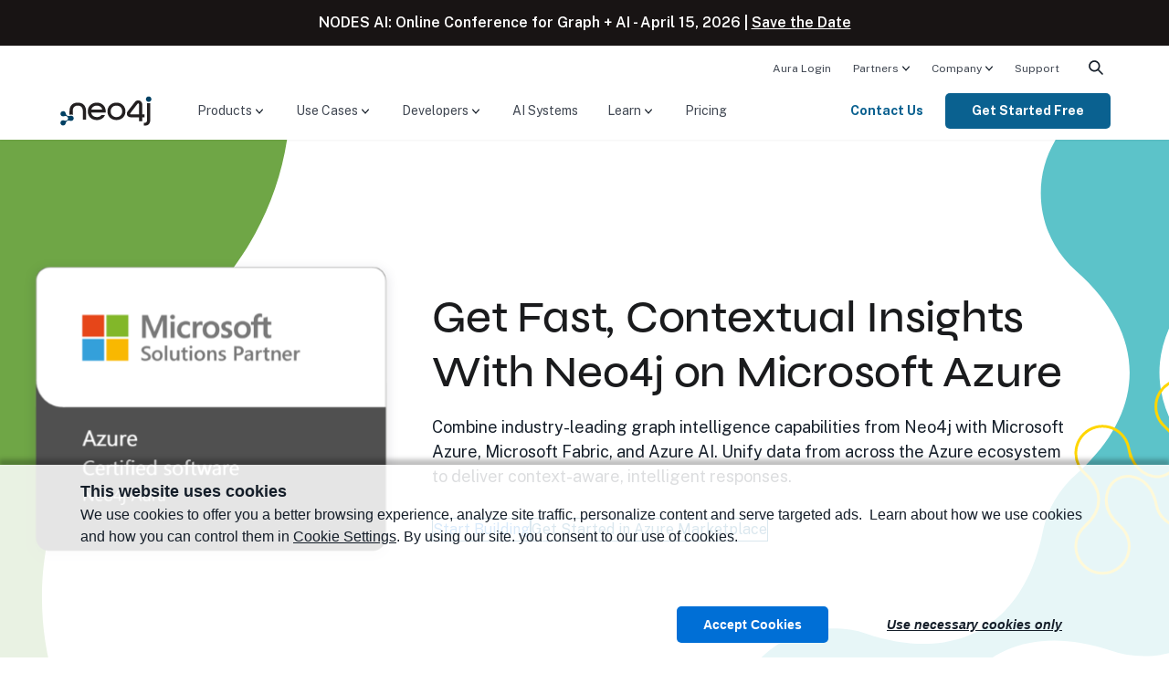

--- FILE ---
content_type: text/html; charset=UTF-8
request_url: https://neo4j.com/partners/microsoft/
body_size: 143277
content:
<!doctype html>
<!--[if IE 9]>
<html class="no-js ie9" lang="en"> <![endif]-->
<html class="no-js" lang="en">

<head>
  <meta charset="utf-8" />
  <meta name="viewport" content="width=device-width, initial-scale=1.0" />
  <meta name="msvalidate.01" content="B5163518CBE4A854B63801277FE5E35C" />
  <meta name="google-site-verification" content="ucqagxjVuq0lJZeLKs0F5AppzK111lNt3IoxU6mzlJE" />
  <meta name="facebook-domain-verification" content="hli4d7mfso56r97lmed0ee7v88bzw8" />

  <script>window.dataLayer = window.dataLayer || [];</script>
<script>
    (function(){
        function loadGTM() {
            // GTM Snippet
            (function(w,d,s,l,i){w[l]=w[l]||[];w[l].push({'gtm.start':new Date().getTime(),event:'gtm.js'});var f=d.getElementsByTagName(s)[0],j=d.createElement(s),dl=l!='dataLayer'?'&l='+l:'';j.async=true;j.src='https://www.googletagmanager.com/gtm.js?id='+i+dl;f.parentNode.insertBefore(j,f);})(window,document,'script','dataLayer','GTM-WK23PSS');
        }
        // Load later to avoid affecting TBT
        if ('requestIdleCallback' in window) {
            requestIdleCallback(loadGTM);
        } else {
            setTimeout(loadGTM, 200);
        }
    })();
</script>
  <!-- Start VWO Async SmartCode -->
<link rel="preconnect" href="https://dev.visualwebsiteoptimizer.com" />
<script type='text/javascript' id='vwoCode'>
	window._vwo_code ||
	(function () {
		var w=window,
			d=document;
		var account_id=571133,
			version=2.2,
			settings_tolerance=2000,
			hide_element='body',
			hide_element_style = 'opacity:0 !important;filter:alpha(opacity=0) !important;background:none !important';
		/* DO NOT EDIT BELOW THIS LINE */
		if(f=!1,v=d.querySelector('#vwoCode'),cc={},-1<d.URL.indexOf('__vwo_disable__')||w._vwo_code)return;try{var e=JSON.parse(localStorage.getItem('_vwo_'+account_id+'_config'));cc=e&&'object'==typeof e?e:{}}catch(e){}function r(t){try{return decodeURIComponent(t)}catch(e){return t}}var s=function(){var e={combination:[],combinationChoose:[],split:[],exclude:[],uuid:null,consent:null,optOut:null},t=d.cookie||'';if(!t)return e;for(var n,i,o=/(?:^|;\s*)(?:(_vis_opt_exp_(\d+)_combi=([^;]*))|(_vis_opt_exp_(\d+)_combi_choose=([^;]*))|(_vis_opt_exp_(\d+)_split=([^:;]*))|(_vis_opt_exp_(\d+)_exclude=[^;]*)|(_vis_opt_out=([^;]*))|(_vwo_global_opt_out=[^;]*)|(_vwo_uuid=([^;]*))|(_vwo_consent=([^;]*)))/g;null!==(n=o.exec(t));)try{n[1]?e.combination.push({id:n[2],value:r(n[3])}):n[4]?e.combinationChoose.push({id:n[5],value:r(n[6])}):n[7]?e.split.push({id:n[8],value:r(n[9])}):n[10]?e.exclude.push({id:n[11]}):n[12]?e.optOut=r(n[13]):n[14]?e.optOut=!0:n[15]?e.uuid=r(n[16]):n[17]&&(i=r(n[18]),e.consent=i&&3<=i.length?i.substring(0,3):null)}catch(e){}return e}();function i(){var e=function(){if(w.VWO&&Array.isArray(w.VWO))for(var e=0;e<w.VWO.length;e++){var t=w.VWO[e];if(Array.isArray(t)&&('setVisitorId'===t[0]||'setSessionId'===t[0]))return!0}return!1}(),t='a='+account_id+'&u='+encodeURIComponent(w._vis_opt_url||d.URL)+'&vn='+version+'&ph=1'+('undefined'!=typeof platform?'&p='+platform:'')+'&st='+w.performance.now();e||((n=function(){var e,t=[],n={},i=w.VWO&&w.VWO.appliedCampaigns||{};for(e in i){var o=i[e]&&i[e].v;o&&(t.push(e+'-'+o+'-1'),n[e]=!0)}if(s&&s.combination)for(var r=0;r<s.combination.length;r++){var a=s.combination[r];n[a.id]||t.push(a.id+'-'+a.value)}return t.join('|')}())&&(t+='&c='+n),(n=function(){var e=[],t={};if(s&&s.combinationChoose)for(var n=0;n<s.combinationChoose.length;n++){var i=s.combinationChoose[n];e.push(i.id+'-'+i.value),t[i.id]=!0}if(s&&s.split)for(var o=0;o<s.split.length;o++)t[(i=s.split[o]).id]||e.push(i.id+'-'+i.value);return e.join('|')}())&&(t+='&cc='+n),(n=function(){var e={},t=[];if(w.VWO&&Array.isArray(w.VWO))for(var n=0;n<w.VWO.length;n++){var i=w.VWO[n];if(Array.isArray(i)&&'setVariation'===i[0]&&i[1]&&Array.isArray(i[1]))for(var o=0;o<i[1].length;o++){var r,a=i[1][o];a&&'object'==typeof a&&(r=a.e,a=a.v,r&&a&&(e[r]=a))}}for(r in e)t.push(r+'-'+e[r]);return t.join('|')}())&&(t+='&sv='+n)),s&&s.optOut&&(t+='&o='+s.optOut);var n=function(){var e=[],t={};if(s&&s.exclude)for(var n=0;n<s.exclude.length;n++){var i=s.exclude[n];t[i.id]||(e.push(i.id),t[i.id]=!0)}return e.join('|')}();return n&&(t+='&e='+n),s&&s.uuid&&(t+='&id='+s.uuid),s&&s.consent&&(t+='&consent='+s.consent),w.name&&-1<w.name.indexOf('_vis_preview')&&(t+='&pM=true'),w.VWO&&w.VWO.ed&&(t+='&ed='+w.VWO.ed),t}code={nonce:v&&v.nonce,library_tolerance:function(){return'undefined'!=typeof library_tolerance?library_tolerance:void 0},settings_tolerance:function(){return cc.sT||settings_tolerance},hide_element_style:function(){return'{'+(cc.hES||hide_element_style)+'}'},hide_element:function(){return performance.getEntriesByName('first-contentful-paint')[0]?'':'string'==typeof cc.hE?cc.hE:hide_element},getVersion:function(){return version},finish:function(e){var t;f||(f=!0,(t=d.getElementById('_vis_opt_path_hides'))&&t.parentNode.removeChild(t),e&&((new Image).src='https://dev.visualwebsiteoptimizer.com/ee.gif?a='+account_id+e))},finished:function(){return f},addScript:function(e){var t=d.createElement('script');t.type='text/javascript',e.src?t.src=e.src:t.text=e.text,v&&t.setAttribute('nonce',v.nonce),d.getElementsByTagName('head')[0].appendChild(t)},load:function(e,t){t=t||{};var n=new XMLHttpRequest;n.open('GET',e,!0),n.withCredentials=!t.dSC,n.responseType=t.responseType||'text',n.onload=function(){if(t.onloadCb)return t.onloadCb(n,e);200===n.status?_vwo_code.addScript({text:n.responseText}):_vwo_code.finish('&e=loading_failure:'+e)},n.onerror=function(){if(t.onerrorCb)return t.onerrorCb(e);_vwo_code.finish('&e=loading_failure:'+e)},n.send()},init:function(){var e,t=this.settings_tolerance();w._vwo_settings_timer=setTimeout(function(){_vwo_code.finish()},t),'body'!==this.hide_element()?(n=d.createElement('style'),e=(t=this.hide_element())?t+this.hide_element_style():'',t=d.getElementsByTagName('head')[0],n.setAttribute('id','_vis_opt_path_hides'),v&&n.setAttribute('nonce',v.nonce),n.setAttribute('type','text/css'),n.styleSheet?n.styleSheet.cssText=e:n.appendChild(d.createTextNode(e)),t.appendChild(n)):(n=d.getElementsByTagName('head')[0],(e=d.createElement('div')).style.cssText='z-index: 2147483647 !important;position: fixed !important;left: 0 !important;top: 0 !important;width: 100% !important;height: 100% !important;background: white !important;',e.setAttribute('id','_vis_opt_path_hides'),e.classList.add('_vis_hide_layer'),n.parentNode.insertBefore(e,n.nextSibling));var n='https://dev.visualwebsiteoptimizer.com/j.php?'+i();-1!==w.location.search.indexOf('_vwo_xhr')?this.addScript({src:n}):this.load(n+'&x=true',{l:1})}};w._vwo_code=code;code.init();})();
</script>
<!-- End VWO Async SmartCode -->
  <link rel="apple-touch-icon" sizes="180x180" href="/apple-touch-icon.png?v=bOXynyJWa61">
  <link rel="icon" type="image/png" sizes="32x32" href="/favicon-32x32.png?v=bOXynyJWa61">
  <link rel="icon" type="image/png" sizes="194x194" href="/favicon-194x194.png?v=bOXynyJWa61">
  <link rel="icon" type="image/png" sizes="192x192" href="/android-chrome-192x192.png?v=bOXynyJWa61">
  <link rel="icon" type="image/png" sizes="16x16" href="/favicon-16x16.png?v=bOXynyJWa61">
  <link rel="manifest" href="/site.webmanifest?v=bOXynyJWa61">
  <link rel="mask-icon" href="/safari-pinned-tab.svg?v=bOXynyJWa6a" color="#018bff">
  <link rel="shortcut icon" href="/favicon.ico?v=bOXynyJWa61">
  <meta name="msapplication-TileColor" content="#018bff">
  <meta name="theme-color" content="#0069c1">
    <title>Build Smart Apps &amp; AI With Neo4j on Microsoft Azure</title>
  
  <!-- preload custom font files -->
  <link rel="preload" href="/wp-content/themes/neo4jweb/assets/fonts/syne-neo/SyneNeo-Medium.woff2" as="font" type="font/woff2" crossorigin>

  <!-- connect to domain of font files -->
  <link rel="preconnect" href="https://fonts.googleapis.com">
  <link rel="preconnect" href="https://fonts.gstatic.com/" crossorigin>
  <!-- async CSS -->
  <link rel="preload" href="https://fonts.googleapis.com/css2?family=Public+Sans:wght@300;400;600;700&display=swap" as="style" onload="this.onload=null;this.rel='stylesheet'">
  <link rel="preload" href="https://fonts.googleapis.com/css2?family=Fira+Code&display=swap" as="style" onload="this.onload=null;this.rel='stylesheet'">

  <!-- no-JS fallback -->
  <noscript>
    <link rel="stylesheet" href="https://fonts.googleapis.com/css2?family=Public+Sans:wght@300;400;600;700&display=swap">
    <link rel="stylesheet" href="https://fonts.googleapis.com/css2?family=Fira+Code&display=swap">
  </noscript>

  <meta name='robots' content='index, follow, max-image-preview:large, max-snippet:-1, max-video-preview:-1' />

	<!-- This site is optimized with the Yoast SEO Premium plugin v26.8 (Yoast SEO v26.8) - https://yoast.com/product/yoast-seo-premium-wordpress/ -->
	<meta name="description" content="Unify your Microsoft data with a knowledge graph for contextual insights to ground AI and build intelligent apps." />
	<link rel="canonical" href="https://neo4j.com/partners/microsoft/" />
	<meta property="og:locale" content="en_US" />
	<meta property="og:type" content="article" />
	<meta property="og:title" content="Neo4j on Azure" />
	<meta property="og:description" content="Unify your Microsoft data with a knowledge graph for contextual insights to ground AI and build intelligent apps." />
	<meta property="og:url" content="https://neo4j.com/partners/microsoft/" />
	<meta property="og:site_name" content="Graph Database &amp; Analytics" />
	<meta property="article:publisher" content="https://www.facebook.com/neo4j.graph.database" />
	<meta property="article:modified_time" content="2026-01-14T23:50:20+00:00" />
	<meta property="og:image" content="https://dist.neo4j.com/wp-content/uploads/20251215092539/MSFT-Soltn-Ptr-CertSW-1.svg" />
	<meta name="twitter:card" content="summary_large_image" />
	<meta name="twitter:site" content="@neo4j" />
	<script type="application/ld+json" class="yoast-schema-graph">{"@context":"https://schema.org","@graph":[{"@type":"WebPage","@id":"https://neo4j.com/partners/microsoft/","url":"https://neo4j.com/partners/microsoft/","name":"Build Smart Apps & AI With Neo4j on Microsoft Azure","isPartOf":{"@id":"https://neo4j.com/#website"},"primaryImageOfPage":{"@id":"https://neo4j.com/partners/microsoft/#primaryimage"},"image":{"@id":"https://neo4j.com/partners/microsoft/#primaryimage"},"thumbnailUrl":"https://dist.neo4j.com/wp-content/uploads/20251215092539/MSFT-Soltn-Ptr-CertSW-1.svg","datePublished":"2023-03-14T21:55:09+00:00","dateModified":"2026-01-14T23:50:20+00:00","description":"Unify your Microsoft data with a knowledge graph for contextual insights to ground AI and build intelligent apps.","breadcrumb":{"@id":"https://neo4j.com/partners/microsoft/#breadcrumb"},"inLanguage":"en-US","potentialAction":[{"@type":"ReadAction","target":["https://neo4j.com/partners/microsoft/"]}]},{"@type":"ImageObject","inLanguage":"en-US","@id":"https://neo4j.com/partners/microsoft/#primaryimage","url":"https://dist.neo4j.com/wp-content/uploads/20251215092539/MSFT-Soltn-Ptr-CertSW-1.svg","contentUrl":"https://dist.neo4j.com/wp-content/uploads/20251215092539/MSFT-Soltn-Ptr-CertSW-1.svg","width":430,"height":354},{"@type":"BreadcrumbList","@id":"https://neo4j.com/partners/microsoft/#breadcrumb","itemListElement":[{"@type":"ListItem","position":1,"name":"Neo4j Partner Program Home","item":"https://neo4j.com/partners/"},{"@type":"ListItem","position":2,"name":"Neo4j on Azure"}]},{"@type":"WebSite","@id":"https://neo4j.com/#website","url":"https://neo4j.com/","name":"Graph Database &amp; Analytics","description":"The Leader in Graph Databases","publisher":{"@id":"https://neo4j.com/#organization"},"potentialAction":[{"@type":"SearchAction","target":{"@type":"EntryPoint","urlTemplate":"https://neo4j.com/?s={search_term_string}"},"query-input":{"@type":"PropertyValueSpecification","valueRequired":true,"valueName":"search_term_string"}}],"inLanguage":"en-US"},{"@type":"Organization","@id":"https://neo4j.com/#organization","name":"Neo4j","url":"https://neo4j.com/","logo":{"@type":"ImageObject","inLanguage":"en-US","@id":"https://neo4j.com/#/schema/logo/image/","url":"https://dist.neo4j.com/wp-content/uploads/20230926084108/Logo_FullColor_RGB_TransBG.svg","contentUrl":"https://dist.neo4j.com/wp-content/uploads/20230926084108/Logo_FullColor_RGB_TransBG.svg","width":677,"height":242,"caption":"Neo4j"},"image":{"@id":"https://neo4j.com/#/schema/logo/image/"},"sameAs":["https://www.facebook.com/neo4j.graph.database","https://x.com/neo4j","https://instagram.com/neo4j","https://www.linkedin.com/company/neo4j","https://www.pinterest.com/neo4j/","https://www.youtube.com/neo4j"]}]}</script>
	<!-- / Yoast SEO Premium plugin. -->


<link rel="alternate" title="oEmbed (JSON)" type="application/json+oembed" href="https://neo4j.com/wp-json/oembed/1.0/embed?url=https%3A%2F%2Fneo4j.com%2Fpartners%2Fmicrosoft%2F" />
<link rel="alternate" title="oEmbed (XML)" type="text/xml+oembed" href="https://neo4j.com/wp-json/oembed/1.0/embed?url=https%3A%2F%2Fneo4j.com%2Fpartners%2Fmicrosoft%2F&#038;format=xml" />
<style id='wp-img-auto-sizes-contain-inline-css' type='text/css'>
img:is([sizes=auto i],[sizes^="auto," i]){contain-intrinsic-size:3000px 1500px}
/*# sourceURL=wp-img-auto-sizes-contain-inline-css */
</style>
<style id='wp-emoji-styles-inline-css' type='text/css'>

	img.wp-smiley, img.emoji {
		display: inline !important;
		border: none !important;
		box-shadow: none !important;
		height: 1em !important;
		width: 1em !important;
		margin: 0 0.07em !important;
		vertical-align: -0.1em !important;
		background: none !important;
		padding: 0 !important;
	}
/*# sourceURL=wp-emoji-styles-inline-css */
</style>
<link rel='stylesheet' id='foundation-css' href='https://neo4j.com/wp-content/themes/neo4jweb/assets/css/app.css?ver=1769113946' type='text/css' media='all' />
<link rel='stylesheet' id='search-preact-css' href='https://neo4j.com/wp-content/themes/neo4jweb/assets/neo4j-react-modules-assets/search-preact/bundle.d3a831c0.css?ver=6.9' type='text/css' media='print' onload="this.media='all'" />
<link rel='stylesheet' id='site-animations-css' href='https://neo4j.com/wp-content/themes/neo4jweb/assets/css/site-animations.css?ver=1769113940' type='text/css' media='print' onload="this.media='all'" />
<link rel='stylesheet' id='neo4j-block-styles-css' href='https://neo4j.com/wp-content/themes/neo4jweb/assets/css/blocks/block-styles.css?ver=1769113934' type='text/css' media='all' />
<style id='block-visibility-screen-size-styles-inline-css' type='text/css'>
/* Large screens (desktops, 992px and up) */
@media ( min-width: 992px ) {
	.block-visibility-hide-large-screen {
		display: none !important;
	}
}

/* Medium screens (tablets, between 768px and 992px) */
@media ( min-width: 768px ) and ( max-width: 991.98px ) {
	.block-visibility-hide-medium-screen {
		display: none !important;
	}
}

/* Small screens (mobile devices, less than 768px) */
@media ( max-width: 767.98px ) {
	.block-visibility-hide-small-screen {
		display: none !important;
	}
}
/*# sourceURL=block-visibility-screen-size-styles-inline-css */
</style>
<script type="text/javascript" src="https://neo4j.com/wp-content/themes/neo4jweb/assets/js/vendor/jquery-3.6.1.min.js?ver=3.6.1" id="jquery-js"></script>
<link rel="EditURI" type="application/rsd+xml" title="RSD" href="https://neo4j.com/xmlrpc.php?rsd" />
<link rel='shortlink' href='https://neo4j.com/?p=251957' />
<!-- Stream WordPress user activity plugin v4.1.1 -->
<meta name="tec-api-version" content="v1"><meta name="tec-api-origin" content="https://neo4j.com"><link rel="alternate" href="https://neo4j.com/wp-json/tribe/events/v1/" />
<style type="text/css" media="all">
.ticss-0370efc1 {
  background-color: rgba(255, 255, 255, 0.85);
  backdrop-filter: blur(16px);
  -webkit-backdrop-filter: blur(16px);
}
.ticss-2668bedc {
  height: 100%;
}
.ticss-465fec3d {
  flex-grow: 1;
}
.ticss-465fec3d {
  flex-grow: 1;
}
.ticss-465fec3d {
  flex-grow: 1;
}
.ticss-465fec3d {
  flex-grow: 1;
}
.ticss-465fec3d {
  flex-grow: 1;
}
.ticss-465fec3d {
  flex-grow: 1;
}
.ticss-465fec3d {
  flex-grow: 1;
}
.ticss-465fec3d {
  flex-grow: 1;
}
.ticss-465fec3d {
  flex-grow: 1;
}
.ticss-465fec3d {
  flex-grow: 1;
}
.ticss-465fec3d {
  flex-grow: 1;
}
.ticss-465fec3d {
  flex-grow: 1;
}
.ticss-465fec3d {
  flex-grow: 1;
}

</style>
<style class='wp-fonts-local' type='text/css'>
@font-face{font-family:syne-neo;font-style:normal;font-weight:400;font-display:fallback;src:url('https://neo4j.com/wp-content/themes/neo4jweb/assets/fonts/syne-neo/SyneNeo-Medium.woff2') format('woff2'), url('https://neo4j.com/wp-content/themes/neo4jweb/assets/fonts/syne-neo/SyneNeo-Medium.woff') format('woff');font-stretch:normal;}
</style>
  
<style id='wp-block-button-inline-css' type='text/css'>
.wp-block-button__link{align-content:center;box-sizing:border-box;cursor:pointer;display:inline-block;height:100%;text-align:center;word-break:break-word}.wp-block-button__link.aligncenter{text-align:center}.wp-block-button__link.alignright{text-align:right}:where(.wp-block-button__link){border-radius:9999px;box-shadow:none;padding:calc(.667em + 2px) calc(1.333em + 2px);text-decoration:none}.wp-block-button[style*=text-decoration] .wp-block-button__link{text-decoration:inherit}.wp-block-buttons>.wp-block-button.has-custom-width{max-width:none}.wp-block-buttons>.wp-block-button.has-custom-width .wp-block-button__link{width:100%}.wp-block-buttons>.wp-block-button.has-custom-font-size .wp-block-button__link{font-size:inherit}.wp-block-buttons>.wp-block-button.wp-block-button__width-25{width:calc(25% - var(--wp--style--block-gap, .5em)*.75)}.wp-block-buttons>.wp-block-button.wp-block-button__width-50{width:calc(50% - var(--wp--style--block-gap, .5em)*.5)}.wp-block-buttons>.wp-block-button.wp-block-button__width-75{width:calc(75% - var(--wp--style--block-gap, .5em)*.25)}.wp-block-buttons>.wp-block-button.wp-block-button__width-100{flex-basis:100%;width:100%}.wp-block-buttons.is-vertical>.wp-block-button.wp-block-button__width-25{width:25%}.wp-block-buttons.is-vertical>.wp-block-button.wp-block-button__width-50{width:50%}.wp-block-buttons.is-vertical>.wp-block-button.wp-block-button__width-75{width:75%}.wp-block-button.is-style-squared,.wp-block-button__link.wp-block-button.is-style-squared{border-radius:0}.wp-block-button.no-border-radius,.wp-block-button__link.no-border-radius{border-radius:0!important}:root :where(.wp-block-button .wp-block-button__link.is-style-outline),:root :where(.wp-block-button.is-style-outline>.wp-block-button__link){border:2px solid;padding:.667em 1.333em}:root :where(.wp-block-button .wp-block-button__link.is-style-outline:not(.has-text-color)),:root :where(.wp-block-button.is-style-outline>.wp-block-button__link:not(.has-text-color)){color:currentColor}:root :where(.wp-block-button .wp-block-button__link.is-style-outline:not(.has-background)),:root :where(.wp-block-button.is-style-outline>.wp-block-button__link:not(.has-background)){background-color:initial;background-image:none}
/*# sourceURL=https://neo4j.com/wp-includes/blocks/button/style.min.css */
</style>
<style id='wp-block-heading-inline-css' type='text/css'>
h1:where(.wp-block-heading).has-background,h2:where(.wp-block-heading).has-background,h3:where(.wp-block-heading).has-background,h4:where(.wp-block-heading).has-background,h5:where(.wp-block-heading).has-background,h6:where(.wp-block-heading).has-background{padding:1.25em 2.375em}h1.has-text-align-left[style*=writing-mode]:where([style*=vertical-lr]),h1.has-text-align-right[style*=writing-mode]:where([style*=vertical-rl]),h2.has-text-align-left[style*=writing-mode]:where([style*=vertical-lr]),h2.has-text-align-right[style*=writing-mode]:where([style*=vertical-rl]),h3.has-text-align-left[style*=writing-mode]:where([style*=vertical-lr]),h3.has-text-align-right[style*=writing-mode]:where([style*=vertical-rl]),h4.has-text-align-left[style*=writing-mode]:where([style*=vertical-lr]),h4.has-text-align-right[style*=writing-mode]:where([style*=vertical-rl]),h5.has-text-align-left[style*=writing-mode]:where([style*=vertical-lr]),h5.has-text-align-right[style*=writing-mode]:where([style*=vertical-rl]),h6.has-text-align-left[style*=writing-mode]:where([style*=vertical-lr]),h6.has-text-align-right[style*=writing-mode]:where([style*=vertical-rl]){rotate:180deg}
/*# sourceURL=https://neo4j.com/wp-includes/blocks/heading/style.min.css */
</style>
<style id='wp-block-image-inline-css' type='text/css'>
.wp-block-image>a,.wp-block-image>figure>a{display:inline-block}.wp-block-image img{box-sizing:border-box;height:auto;max-width:100%;vertical-align:bottom}@media not (prefers-reduced-motion){.wp-block-image img.hide{visibility:hidden}.wp-block-image img.show{animation:show-content-image .4s}}.wp-block-image[style*=border-radius] img,.wp-block-image[style*=border-radius]>a{border-radius:inherit}.wp-block-image.has-custom-border img{box-sizing:border-box}.wp-block-image.aligncenter{text-align:center}.wp-block-image.alignfull>a,.wp-block-image.alignwide>a{width:100%}.wp-block-image.alignfull img,.wp-block-image.alignwide img{height:auto;width:100%}.wp-block-image .aligncenter,.wp-block-image .alignleft,.wp-block-image .alignright,.wp-block-image.aligncenter,.wp-block-image.alignleft,.wp-block-image.alignright{display:table}.wp-block-image .aligncenter>figcaption,.wp-block-image .alignleft>figcaption,.wp-block-image .alignright>figcaption,.wp-block-image.aligncenter>figcaption,.wp-block-image.alignleft>figcaption,.wp-block-image.alignright>figcaption{caption-side:bottom;display:table-caption}.wp-block-image .alignleft{float:left;margin:.5em 1em .5em 0}.wp-block-image .alignright{float:right;margin:.5em 0 .5em 1em}.wp-block-image .aligncenter{margin-left:auto;margin-right:auto}.wp-block-image :where(figcaption){margin-bottom:1em;margin-top:.5em}.wp-block-image.is-style-circle-mask img{border-radius:9999px}@supports ((-webkit-mask-image:none) or (mask-image:none)) or (-webkit-mask-image:none){.wp-block-image.is-style-circle-mask img{border-radius:0;-webkit-mask-image:url('data:image/svg+xml;utf8,<svg viewBox="0 0 100 100" xmlns="http://www.w3.org/2000/svg"><circle cx="50" cy="50" r="50"/></svg>');mask-image:url('data:image/svg+xml;utf8,<svg viewBox="0 0 100 100" xmlns="http://www.w3.org/2000/svg"><circle cx="50" cy="50" r="50"/></svg>');mask-mode:alpha;-webkit-mask-position:center;mask-position:center;-webkit-mask-repeat:no-repeat;mask-repeat:no-repeat;-webkit-mask-size:contain;mask-size:contain}}:root :where(.wp-block-image.is-style-rounded img,.wp-block-image .is-style-rounded img){border-radius:9999px}.wp-block-image figure{margin:0}.wp-lightbox-container{display:flex;flex-direction:column;position:relative}.wp-lightbox-container img{cursor:zoom-in}.wp-lightbox-container img:hover+button{opacity:1}.wp-lightbox-container button{align-items:center;backdrop-filter:blur(16px) saturate(180%);background-color:#5a5a5a40;border:none;border-radius:4px;cursor:zoom-in;display:flex;height:20px;justify-content:center;opacity:0;padding:0;position:absolute;right:16px;text-align:center;top:16px;width:20px;z-index:100}@media not (prefers-reduced-motion){.wp-lightbox-container button{transition:opacity .2s ease}}.wp-lightbox-container button:focus-visible{outline:3px auto #5a5a5a40;outline:3px auto -webkit-focus-ring-color;outline-offset:3px}.wp-lightbox-container button:hover{cursor:pointer;opacity:1}.wp-lightbox-container button:focus{opacity:1}.wp-lightbox-container button:focus,.wp-lightbox-container button:hover,.wp-lightbox-container button:not(:hover):not(:active):not(.has-background){background-color:#5a5a5a40;border:none}.wp-lightbox-overlay{box-sizing:border-box;cursor:zoom-out;height:100vh;left:0;overflow:hidden;position:fixed;top:0;visibility:hidden;width:100%;z-index:100000}.wp-lightbox-overlay .close-button{align-items:center;cursor:pointer;display:flex;justify-content:center;min-height:40px;min-width:40px;padding:0;position:absolute;right:calc(env(safe-area-inset-right) + 16px);top:calc(env(safe-area-inset-top) + 16px);z-index:5000000}.wp-lightbox-overlay .close-button:focus,.wp-lightbox-overlay .close-button:hover,.wp-lightbox-overlay .close-button:not(:hover):not(:active):not(.has-background){background:none;border:none}.wp-lightbox-overlay .lightbox-image-container{height:var(--wp--lightbox-container-height);left:50%;overflow:hidden;position:absolute;top:50%;transform:translate(-50%,-50%);transform-origin:top left;width:var(--wp--lightbox-container-width);z-index:9999999999}.wp-lightbox-overlay .wp-block-image{align-items:center;box-sizing:border-box;display:flex;height:100%;justify-content:center;margin:0;position:relative;transform-origin:0 0;width:100%;z-index:3000000}.wp-lightbox-overlay .wp-block-image img{height:var(--wp--lightbox-image-height);min-height:var(--wp--lightbox-image-height);min-width:var(--wp--lightbox-image-width);width:var(--wp--lightbox-image-width)}.wp-lightbox-overlay .wp-block-image figcaption{display:none}.wp-lightbox-overlay button{background:none;border:none}.wp-lightbox-overlay .scrim{background-color:#fff;height:100%;opacity:.9;position:absolute;width:100%;z-index:2000000}.wp-lightbox-overlay.active{visibility:visible}@media not (prefers-reduced-motion){.wp-lightbox-overlay.active{animation:turn-on-visibility .25s both}.wp-lightbox-overlay.active img{animation:turn-on-visibility .35s both}.wp-lightbox-overlay.show-closing-animation:not(.active){animation:turn-off-visibility .35s both}.wp-lightbox-overlay.show-closing-animation:not(.active) img{animation:turn-off-visibility .25s both}.wp-lightbox-overlay.zoom.active{animation:none;opacity:1;visibility:visible}.wp-lightbox-overlay.zoom.active .lightbox-image-container{animation:lightbox-zoom-in .4s}.wp-lightbox-overlay.zoom.active .lightbox-image-container img{animation:none}.wp-lightbox-overlay.zoom.active .scrim{animation:turn-on-visibility .4s forwards}.wp-lightbox-overlay.zoom.show-closing-animation:not(.active){animation:none}.wp-lightbox-overlay.zoom.show-closing-animation:not(.active) .lightbox-image-container{animation:lightbox-zoom-out .4s}.wp-lightbox-overlay.zoom.show-closing-animation:not(.active) .lightbox-image-container img{animation:none}.wp-lightbox-overlay.zoom.show-closing-animation:not(.active) .scrim{animation:turn-off-visibility .4s forwards}}@keyframes show-content-image{0%{visibility:hidden}99%{visibility:hidden}to{visibility:visible}}@keyframes turn-on-visibility{0%{opacity:0}to{opacity:1}}@keyframes turn-off-visibility{0%{opacity:1;visibility:visible}99%{opacity:0;visibility:visible}to{opacity:0;visibility:hidden}}@keyframes lightbox-zoom-in{0%{transform:translate(calc((-100vw + var(--wp--lightbox-scrollbar-width))/2 + var(--wp--lightbox-initial-left-position)),calc(-50vh + var(--wp--lightbox-initial-top-position))) scale(var(--wp--lightbox-scale))}to{transform:translate(-50%,-50%) scale(1)}}@keyframes lightbox-zoom-out{0%{transform:translate(-50%,-50%) scale(1);visibility:visible}99%{visibility:visible}to{transform:translate(calc((-100vw + var(--wp--lightbox-scrollbar-width))/2 + var(--wp--lightbox-initial-left-position)),calc(-50vh + var(--wp--lightbox-initial-top-position))) scale(var(--wp--lightbox-scale));visibility:hidden}}
/*# sourceURL=https://neo4j.com/wp-includes/blocks/image/style.min.css */
</style>
<style id='wp-block-image-theme-inline-css' type='text/css'>
:root :where(.wp-block-image figcaption){color:#555;font-size:13px;text-align:center}.is-dark-theme :root :where(.wp-block-image figcaption){color:#ffffffa6}.wp-block-image{margin:0 0 1em}
/*# sourceURL=https://neo4j.com/wp-includes/blocks/image/theme.min.css */
</style>
<style id='wp-block-buttons-inline-css' type='text/css'>
.wp-block-buttons{box-sizing:border-box}.wp-block-buttons.is-vertical{flex-direction:column}.wp-block-buttons.is-vertical>.wp-block-button:last-child{margin-bottom:0}.wp-block-buttons>.wp-block-button{display:inline-block;margin:0}.wp-block-buttons.is-content-justification-left{justify-content:flex-start}.wp-block-buttons.is-content-justification-left.is-vertical{align-items:flex-start}.wp-block-buttons.is-content-justification-center{justify-content:center}.wp-block-buttons.is-content-justification-center.is-vertical{align-items:center}.wp-block-buttons.is-content-justification-right{justify-content:flex-end}.wp-block-buttons.is-content-justification-right.is-vertical{align-items:flex-end}.wp-block-buttons.is-content-justification-space-between{justify-content:space-between}.wp-block-buttons.aligncenter{text-align:center}.wp-block-buttons:not(.is-content-justification-space-between,.is-content-justification-right,.is-content-justification-left,.is-content-justification-center) .wp-block-button.aligncenter{margin-left:auto;margin-right:auto;width:100%}.wp-block-buttons[style*=text-decoration] .wp-block-button,.wp-block-buttons[style*=text-decoration] .wp-block-button__link{text-decoration:inherit}.wp-block-buttons.has-custom-font-size .wp-block-button__link{font-size:inherit}.wp-block-buttons .wp-block-button__link{width:100%}.wp-block-button.aligncenter{text-align:center}
/*# sourceURL=https://neo4j.com/wp-includes/blocks/buttons/style.min.css */
</style>
<style id='wp-block-post-content-inline-css' type='text/css'>
.wp-block-post-content{display:flow-root}
/*# sourceURL=https://neo4j.com/wp-includes/blocks/post-content/style.min.css */
</style>
<style id='wp-block-columns-inline-css' type='text/css'>
.wp-block-columns{box-sizing:border-box;display:flex;flex-wrap:wrap!important}@media (min-width:782px){.wp-block-columns{flex-wrap:nowrap!important}}.wp-block-columns{align-items:normal!important}.wp-block-columns.are-vertically-aligned-top{align-items:flex-start}.wp-block-columns.are-vertically-aligned-center{align-items:center}.wp-block-columns.are-vertically-aligned-bottom{align-items:flex-end}@media (max-width:781px){.wp-block-columns:not(.is-not-stacked-on-mobile)>.wp-block-column{flex-basis:100%!important}}@media (min-width:782px){.wp-block-columns:not(.is-not-stacked-on-mobile)>.wp-block-column{flex-basis:0;flex-grow:1}.wp-block-columns:not(.is-not-stacked-on-mobile)>.wp-block-column[style*=flex-basis]{flex-grow:0}}.wp-block-columns.is-not-stacked-on-mobile{flex-wrap:nowrap!important}.wp-block-columns.is-not-stacked-on-mobile>.wp-block-column{flex-basis:0;flex-grow:1}.wp-block-columns.is-not-stacked-on-mobile>.wp-block-column[style*=flex-basis]{flex-grow:0}:where(.wp-block-columns){margin-bottom:1.75em}:where(.wp-block-columns.has-background){padding:1.25em 2.375em}.wp-block-column{flex-grow:1;min-width:0;overflow-wrap:break-word;word-break:break-word}.wp-block-column.is-vertically-aligned-top{align-self:flex-start}.wp-block-column.is-vertically-aligned-center{align-self:center}.wp-block-column.is-vertically-aligned-bottom{align-self:flex-end}.wp-block-column.is-vertically-aligned-stretch{align-self:stretch}.wp-block-column.is-vertically-aligned-bottom,.wp-block-column.is-vertically-aligned-center,.wp-block-column.is-vertically-aligned-top{width:100%}
/*# sourceURL=https://neo4j.com/wp-includes/blocks/columns/style.min.css */
</style>
<style id='wp-block-group-inline-css' type='text/css'>
.wp-block-group{box-sizing:border-box}:where(.wp-block-group.wp-block-group-is-layout-constrained){position:relative}
/*# sourceURL=https://neo4j.com/wp-includes/blocks/group/style.min.css */
</style>
<style id='wp-block-group-theme-inline-css' type='text/css'>
:where(.wp-block-group.has-background){padding:1.25em 2.375em}
/*# sourceURL=https://neo4j.com/wp-includes/blocks/group/theme.min.css */
</style>
<style id='wp-block-paragraph-inline-css' type='text/css'>
.is-small-text{font-size:.875em}.is-regular-text{font-size:1em}.is-large-text{font-size:2.25em}.is-larger-text{font-size:3em}.has-drop-cap:not(:focus):first-letter{float:left;font-size:8.4em;font-style:normal;font-weight:100;line-height:.68;margin:.05em .1em 0 0;text-transform:uppercase}body.rtl .has-drop-cap:not(:focus):first-letter{float:none;margin-left:.1em}p.has-drop-cap.has-background{overflow:hidden}:root :where(p.has-background){padding:1.25em 2.375em}:where(p.has-text-color:not(.has-link-color)) a{color:inherit}p.has-text-align-left[style*="writing-mode:vertical-lr"],p.has-text-align-right[style*="writing-mode:vertical-rl"]{rotate:180deg}
/*# sourceURL=https://neo4j.com/wp-includes/blocks/paragraph/style.min.css */
</style>
<style id='outermost-icon-block-style-inline-css' type='text/css'>
.wp-block-outermost-icon-block{display:flex;line-height:0}.wp-block-outermost-icon-block.has-border-color{border:none}.wp-block-outermost-icon-block .has-icon-color svg,.wp-block-outermost-icon-block.has-icon-color svg{color:currentColor}.wp-block-outermost-icon-block .has-icon-color:not(.has-no-icon-fill-color) svg,.wp-block-outermost-icon-block.has-icon-color:not(.has-no-icon-fill-color) svg{fill:currentColor}.wp-block-outermost-icon-block .icon-container{box-sizing:border-box}.wp-block-outermost-icon-block a,.wp-block-outermost-icon-block svg{height:100%;transition:transform .1s ease-in-out;width:100%}.wp-block-outermost-icon-block a:hover{transform:scale(1.1)}.wp-block-outermost-icon-block svg{transform:rotate(var(--outermost--icon-block--transform-rotate,0deg)) scaleX(var(--outermost--icon-block--transform-scale-x,1)) scaleY(var(--outermost--icon-block--transform-scale-y,1))}.wp-block-outermost-icon-block .rotate-90,.wp-block-outermost-icon-block.rotate-90{--outermost--icon-block--transform-rotate:90deg}.wp-block-outermost-icon-block .rotate-180,.wp-block-outermost-icon-block.rotate-180{--outermost--icon-block--transform-rotate:180deg}.wp-block-outermost-icon-block .rotate-270,.wp-block-outermost-icon-block.rotate-270{--outermost--icon-block--transform-rotate:270deg}.wp-block-outermost-icon-block .flip-horizontal,.wp-block-outermost-icon-block.flip-horizontal{--outermost--icon-block--transform-scale-x:-1}.wp-block-outermost-icon-block .flip-vertical,.wp-block-outermost-icon-block.flip-vertical{--outermost--icon-block--transform-scale-y:-1}.wp-block-outermost-icon-block .flip-vertical.flip-horizontal,.wp-block-outermost-icon-block.flip-vertical.flip-horizontal{--outermost--icon-block--transform-scale-x:-1;--outermost--icon-block--transform-scale-y:-1}

/*# sourceURL=https://neo4j.com/wp-content/plugins/icon-block/build/style.css */
</style>
<style id='neo4j-card-grid-style-inline-css' type='text/css'>
.wp-block-neo4j-card-grid{display:grid;gap:var(--mobile-grid-gap);grid-template-columns:repeat(var(--mobile-columns),minmax(0,1fr));position:relative;width:100%}@media(min-width:768px){.wp-block-neo4j-card-grid{gap:var(--tablet-grid-gap);grid-template-columns:repeat(var(--tablet-columns),minmax(0,1fr))}}@media(min-width:1024px){.wp-block-neo4j-card-grid{gap:var(--desktop-grid-gap);grid-template-columns:repeat(var(--desktop-columns),minmax(0,1fr))}}.wp-block-neo4j-card-grid.has-subgrid{grid-auto-rows:auto auto auto}.wp-block-neo4j-card-grid.has-subgrid>.wp-block-neo4j-card .wp-block-neo4j-card__inner-content>:first-child:is(.wp-block-group){display:grid;grid-template-rows:subgrid;grid-gap:1rem}.wp-block-neo4j-card-grid.has-subgrid>.wp-block-neo4j-card .wp-block-neo4j-card__inner-content>:first-child:is(.wp-block-group)>p{margin:0}@media(max-width:1023px){.wp-block-neo4j-card-grid.has-mobile-scroll{display:flex;overflow-x:scroll;padding-top:1rem}.wp-block-neo4j-card-grid.has-mobile-scroll .wp-block-neo4j-card{max-width:270px;min-width:270px}}

/*# sourceURL=https://neo4j.com/wp-content/plugins/neo4j-blocks/build/blocks/card-grid/style-index.css */
</style>
<style id='neo4j-card-style-inline-css' type='text/css'>
.wp-block-neo4j-card{border:1px solid var(--wp--preset--color--neutral-20);border-radius:8px;box-sizing:border-box;width:100%}.wp-block-neo4j-card__inner-content{width:100%}.wp-block-neo4j-card.has-animation-on-hover{transition:transform .5s ease-in-out}.wp-block-neo4j-card.has-animation-on-hover:hover{transform:translateY(-.5rem)}.wp-block-neo4j-card.has-card-full-clickable{position:relative}.wp-block-neo4j-card.has-card-full-clickable a:before{bottom:0;content:" ";left:0;position:absolute;right:0;top:0}.wp-block-neo4j-card.has-shadow-on-hover:hover{border-radius:8px;box-shadow:-5px 0 0 0 var(--shadow-color)}.wp-block-neo4j-card.is-fixed-card-layout>:first-child,.wp-block-neo4j-card__inner-content{height:100%}.wp-block-neo4j-card__inner-content>:first-child:is(.wp-block-group){height:100%}.wp-block-neo4j-card.is-full-width-image .wp-block-image:first-of-type{border-radius:8px 8px 0 0;margin:calc(var(--padding-top, 2rem)*-1) calc(var(--padding-right, 1.5rem)*-1) 0 calc(var(--padding-left, 1.5rem)*-1);overflow:hidden}button[data-micromodal-trigger],button[data-video-modal-open]{all:unset;cursor:pointer}.wp-block-group a.wp-block-neo4j-card__link:where(:not(.wp-element-button)),.wp-block-group button.wp-block-neo4j-card__button:where(:not(.wp-element-button)){color:inherit;text-decoration:none}.wp-block-group a.wp-block-neo4j-card__link:where(:not(.wp-element-button)):hover,.wp-block-group button.wp-block-neo4j-card__button:where(:not(.wp-element-button)):hover{color:inherit;text-decoration:none}.wp-block-neo4j-card__button>.wp-block-neo4j-card,.wp-block-neo4j-card__link>.wp-block-neo4j-card{height:100%}

/*# sourceURL=https://neo4j.com/wp-content/plugins/neo4j-blocks/build/blocks/card/style-index.css */
</style>
<style id='neo4j-image-video-micro-modal-style-inline-css' type='text/css'>
[data-video-modal-open]{cursor:pointer}.wp-block-neo4j-image-video-micro-modal{position:relative}.wp-block-neo4j-image-video-micro-modal.is-style-play-button:before{background:url(https://dist.neo4j.com/wp-content/uploads/20221101125943/gdb-video-thumbnail-playbutton.svg) no-repeat 50%;content:"";inset:0;position:absolute}.wp-block-neo4j-image-video-micro-modal img{border-radius:var(--border-radius)}

/*# sourceURL=https://neo4j.com/wp-content/plugins/neo4j-blocks/build/blocks/image-video-micro-modal/video-modal.css */
</style>
<link rel='stylesheet' id='neo4j-video-modal-style-css' href='https://neo4j.com/wp-content/plugins/neo4j-blocks//build/videoModal.css?ver=bdef9223c5e87790fede' type='text/css' media='print' onload="this.media='all'" />
<style id='neo4j-jump-links-item-style-inline-css' type='text/css'>
.wp-block-neo4j-jump-links-item__link{color:var(--wp--preset--color--neutral-75)!important;cursor:pointer;display:block;line-height:inherit;position:relative;text-decoration:none!important}.wp-block-neo4j-jump-links-item__link:hover{color:var(--wp--preset--color--baltic-55)!important}.wp-block-neo4j-jump-links-item__link.is-active{color:var(--wp--preset--color--baltic-60)!important;text-shadow:0 0 .65px var(--wp--preset--color--baltic-60),0 0 .65px var(--wp--preset--color--baltic-60)}.wp-block-neo4j-jump-links-item__link.is-active:after{background-color:var(--wp--preset--color--baltic-50);bottom:-1px;content:"";height:2px;left:0;position:absolute;width:100%}

/*# sourceURL=https://neo4j.com/wp-content/plugins/neo4j-blocks/build/blocks/jump-links-item/style-index.css */
</style>
<style id='neo4j-jump-links-style-inline-css' type='text/css'>
.wp-block-neo4j-jump-links{list-style:none}.wp-block-neo4j-jump-links .wp-block-navigation-item a{text-decoration:none}.wp-block-neo4j-jump-links .wp-block-navigation-item a:hover{color:var(--wp--preset--color--baltic-55)}

/*# sourceURL=https://neo4j.com/wp-content/plugins/neo4j-blocks/build/blocks/jump-links/style-index.css */
</style>
<style id='neo4j-tabs-content-style-inline-css' type='text/css'>


/*# sourceURL=https://neo4j.com/wp-content/plugins/neo4j-blocks/build/blocks/tabs-content/style-index.css */
</style>
<style id='neo4j-tabs-label-style-inline-css' type='text/css'>
.wp-block-neo4j-tabs-label{background-color:var(--label-background-color);color:var(--label-text-color);cursor:pointer;display:flex;justify-content:center;text-decoration:none!important}.wp-block-neo4j-tabs-label p{color:inherit;margin:0}.wp-block-neo4j-tabs-label:focus,.wp-block-neo4j-tabs-label:hover,.wp-block-neo4j-tabs-label[aria-selected=true]{background-color:var(--label-active-background-color);color:var(--label-active-text-color)}

/*# sourceURL=https://neo4j.com/wp-content/plugins/neo4j-blocks/build/blocks/tabs-label/style-index.css */
</style>
<style id='neo4j-tabs-list-style-inline-css' type='text/css'>
.wp-block-neo4j-tabs-list{display:flex;flex-direction:column;justify-content:var(--justify-content);list-style:none}@media screen and (min-width:781px){.wp-block-neo4j-tabs-list{flex-direction:row}}.wp-block-neo4j-tabs-list[role=tabpanel]{overflow:auto;width:100%}.wp-block-neo4j-tabs-list[role=tabpanel].is-hidden{display:none}.wp-block-neo4j-tabs-list>li{width:100%}.wp-block-neo4j-tabs-list.is-style-underline-tabs{flex-direction:row;flex-wrap:wrap;gap:8px}.wp-block-neo4j-tabs-list.is-style-underline-tabs>li{width:auto}@media(min-width:781px){.wp-block-neo4j-tabs-list.is-style-underline-tabs{flex-wrap:nowrap;gap:16px}}.wp-block-neo4j-tabs-list.is-style-underline-tabs .wp-block-neo4j-tabs-label{position:relative}.wp-block-neo4j-tabs-list.is-style-underline-tabs .wp-block-neo4j-tabs-label:after{background-color:transparent;border-top-left-radius:4px;border-top-right-radius:4px;content:"";height:4px;position:absolute;top:calc(100% - 2px)!important;width:100%}.wp-block-neo4j-tabs-list.is-style-underline-tabs .wp-block-neo4j-tabs-label[aria-selected=true]:after{background-color:var(--wp--preset--color--baltic-50)!important}.wp-block-neo4j-tabs-list.is-style-underline-tabs .wp-block-neo4j-tabs-label:hover:after{background-color:var(--wp--preset--color--neutral-20)}.wp-block-neo4j-tabs-list.is-style-vertical-buttons{flex-direction:column;gap:0;margin:0;padding:0}.wp-block-neo4j-tabs-list.is-style-vertical-buttons>li{width:100%}.wp-block-neo4j-tabs-list.is-style-vertical-buttons li:first-of-type .wp-block-neo4j-tabs-label{border-top-left-radius:4px;border-top-right-radius:4px}.wp-block-neo4j-tabs-list.is-style-vertical-buttons li:last-of-type .wp-block-neo4j-tabs-label{border-bottom-left-radius:4px;border-bottom-right-radius:4px;border-bottom-width:1px}.wp-block-neo4j-tabs-list.is-style-vertical-buttons .wp-block-neo4j-tabs-label{background-color:#fafbfb;border:solid #e2e3e5;border-radius:0;border-width:1px 1px 0;box-sizing:border-box;color:var(--wp--preset--color--baltic-50);font-size:16px;font-weight:600;justify-content:flex-start;line-height:1.5;padding:32px 48px;text-align:left;text-decoration:none;width:100%}.wp-block-neo4j-tabs-list.is-style-vertical-buttons .wp-block-neo4j-tabs-label:hover{background-color:var(--wp--preset--color--baltic-50);color:var(--wp--preset--color--white)}.wp-block-neo4j-tabs-list.is-style-vertical-buttons .wp-block-neo4j-tabs-label[aria-selected=true]{background-color:hsla(0,0%,100%,.85);color:var(--wp--preset--color--neutral-90)}

/*# sourceURL=https://neo4j.com/wp-content/plugins/neo4j-blocks/build/blocks/tabs-list/style-index.css */
</style>
<style id='neo4j-tabs-panel-style-inline-css' type='text/css'>


/*# sourceURL=https://neo4j.com/wp-content/plugins/neo4j-blocks/build/blocks/tabs-panel/style-index.css */
</style>
<style id='global-styles-inline-css' type='text/css'>
:root{--wp--preset--aspect-ratio--square: 1;--wp--preset--aspect-ratio--4-3: 4/3;--wp--preset--aspect-ratio--3-4: 3/4;--wp--preset--aspect-ratio--3-2: 3/2;--wp--preset--aspect-ratio--2-3: 2/3;--wp--preset--aspect-ratio--16-9: 16/9;--wp--preset--aspect-ratio--9-16: 9/16;--wp--preset--color--black: #181414;--wp--preset--color--cyan-bluish-gray: #abb8c3;--wp--preset--color--white: #ffffff;--wp--preset--color--pale-pink: #f78da7;--wp--preset--color--vivid-red: #cf2e2e;--wp--preset--color--luminous-vivid-orange: #ff6900;--wp--preset--color--luminous-vivid-amber: #fcb900;--wp--preset--color--light-green-cyan: #7bdcb5;--wp--preset--color--vivid-green-cyan: #00d084;--wp--preset--color--pale-cyan-blue: #8ed1fc;--wp--preset--color--vivid-cyan-blue: #0693e3;--wp--preset--color--vivid-purple: #9b51e0;--wp--preset--color--baltic-80: #01121C;--wp--preset--color--baltic-70: #081E2B;--wp--preset--color--baltic-60: #014063;--wp--preset--color--baltic-55: #02507B;--wp--preset--color--baltic-50: #0A6190;--wp--preset--color--baltic-45: #30839D;--wp--preset--color--baltic-40: #4C99A4;--wp--preset--color--baltic-35: #51A6B1;--wp--preset--color--baltic-30: #5DB3BF;--wp--preset--color--baltic-25: #5CC3C9;--wp--preset--color--baltic-20: #8FE3E8;--wp--preset--color--baltic-15: #C3F8FB;--wp--preset--color--baltic-10: #E7FAFB;--wp--preset--color--marigold-70: #543800;--wp--preset--color--marigold-60: #795000;--wp--preset--color--marigold-45: #DA9105;--wp--preset--color--marigold-35: #FFA901;--wp--preset--color--marigold-25: #FFC450;--wp--preset--color--marigold-20: #FFCF72;--wp--preset--color--marigold-15: #FFDE9D;--wp--preset--color--marigold-10: #FFF0D2;--wp--preset--color--forest-55: #145439;--wp--preset--color--forest-30: #6FA646;--wp--preset--color--forest-20: #90CB62;--wp--preset--color--earth-55: #763F18;--wp--preset--color--earth-45: #AF7C4D;--wp--preset--color--earth-40: #D19660;--wp--preset--color--hibiscus-40: #D43300;--wp--preset--color--hibiscus-30: #F96746;--wp--preset--color--hibiscus-25: #FF8E6A;--wp--preset--color--beige-70: #3F3824;--wp--preset--color--beige-60: #666050;--wp--preset--color--beige-50: #999384;--wp--preset--color--beige-40: #C1B9A0;--wp--preset--color--beige-30: #F2EAD4;--wp--preset--color--beige-20: #FFF7E3;--wp--preset--color--beige-10: #FFFCF4;--wp--preset--color--neutral-80: #09090A;--wp--preset--color--neutral-75: #1A1B1D;--wp--preset--color--neutral-70: #212325;--wp--preset--color--neutral-65: #3C3F44;--wp--preset--color--neutral-60: #4D5157;--wp--preset--color--neutral-55: #5E636A;--wp--preset--color--neutral-50: #6F757E;--wp--preset--color--neutral-45: #818790;--wp--preset--color--neutral-40: #959AA1;--wp--preset--color--neutral-35: #A8ACB2;--wp--preset--color--neutral-30: #BBBEC3;--wp--preset--color--neutral-25: #CFD1D4;--wp--preset--color--neutral-20: #E2E3E5;--wp--preset--color--neutral-15: #F5F6F6;--wp--preset--color--neutral-10: #FFFFFF;--wp--preset--color--highlight-periwinkle: #6A82FF;--wp--preset--color--highlight-yellow: #FAFF00;--wp--preset--color--dark-gray: #4F4E4D;--wp--preset--color--cream: #F2EAD4;--wp--preset--color--light-gray: #FCF9F6;--wp--preset--color--full-white: #ffffff;--wp--preset--color--full-black: #000000;--wp--preset--color--transparent: transparent;--wp--preset--gradient--vivid-cyan-blue-to-vivid-purple: linear-gradient(135deg,rgb(6,147,227) 0%,rgb(155,81,224) 100%);--wp--preset--gradient--light-green-cyan-to-vivid-green-cyan: linear-gradient(135deg,rgb(122,220,180) 0%,rgb(0,208,130) 100%);--wp--preset--gradient--luminous-vivid-amber-to-luminous-vivid-orange: linear-gradient(135deg,rgb(252,185,0) 0%,rgb(255,105,0) 100%);--wp--preset--gradient--luminous-vivid-orange-to-vivid-red: linear-gradient(135deg,rgb(255,105,0) 0%,rgb(207,46,46) 100%);--wp--preset--gradient--very-light-gray-to-cyan-bluish-gray: linear-gradient(135deg,rgb(238,238,238) 0%,rgb(169,184,195) 100%);--wp--preset--gradient--cool-to-warm-spectrum: linear-gradient(135deg,rgb(74,234,220) 0%,rgb(151,120,209) 20%,rgb(207,42,186) 40%,rgb(238,44,130) 60%,rgb(251,105,98) 80%,rgb(254,248,76) 100%);--wp--preset--gradient--blush-light-purple: linear-gradient(135deg,rgb(255,206,236) 0%,rgb(152,150,240) 100%);--wp--preset--gradient--blush-bordeaux: linear-gradient(135deg,rgb(254,205,165) 0%,rgb(254,45,45) 50%,rgb(107,0,62) 100%);--wp--preset--gradient--luminous-dusk: linear-gradient(135deg,rgb(255,203,112) 0%,rgb(199,81,192) 50%,rgb(65,88,208) 100%);--wp--preset--gradient--pale-ocean: linear-gradient(135deg,rgb(255,245,203) 0%,rgb(182,227,212) 50%,rgb(51,167,181) 100%);--wp--preset--gradient--electric-grass: linear-gradient(135deg,rgb(202,248,128) 0%,rgb(113,206,126) 100%);--wp--preset--gradient--midnight: linear-gradient(135deg,rgb(2,3,129) 0%,rgb(40,116,252) 100%);--wp--preset--font-size--small: 13px;--wp--preset--font-size--medium: clamp(14px, 0.875rem + ((1vw - 3.2px) * 0.721), 20px);--wp--preset--font-size--large: clamp(22.041px, 1.378rem + ((1vw - 3.2px) * 1.678), 36px);--wp--preset--font-size--x-large: clamp(25.014px, 1.563rem + ((1vw - 3.2px) * 2.042), 42px);--wp--preset--font-size--xs: 0.75rem;--wp--preset--font-size--sm: 0.875rem;--wp--preset--font-size--base: clamp(0.875rem, 0.875rem + ((1vw - 0.2rem) * 0.24), 1rem);--wp--preset--font-size--lg: clamp(0.875rem, 0.875rem + ((1vw - 0.2rem) * 0.481), 1.125rem);--wp--preset--font-size--xl: clamp(0.875rem, 0.875rem + ((1vw - 0.2rem) * 0.721), 1.25rem);--wp--preset--font-size--2-xl: clamp(0.984rem, 0.984rem + ((1vw - 0.2rem) * 0.992), 1.5rem);--wp--preset--font-size--3-xl: clamp(1.185rem, 1.185rem + ((1vw - 0.2rem) * 1.327), 1.875rem);--wp--preset--font-size--4-xl: clamp(1.378rem, 1.378rem + ((1vw - 0.2rem) * 1.677), 2.25rem);--wp--preset--font-size--5-xl: clamp(1.743rem, 1.743rem + ((1vw - 0.2rem) * 2.417), 3rem);--wp--preset--font-size--h-1: clamp(2.25rem, 3vw + 1rem, 3rem);--wp--preset--font-size--h-2: clamp(2rem, 4vw, 2.5rem);--wp--preset--font-size--h-3: clamp(1.75rem, 1vw + 1.25rem, 1.938rem);;--wp--preset--font-size--h-4: clamp(1.5rem, 1vw + 1rem, 1.563rem);;--wp--preset--font-size--h-5: clamp(0.875rem, 0.875rem + ((1vw - 0.2rem) * 0.721), 1.25rem);--wp--preset--font-size--h-6: clamp(0.875rem, 0.875rem + ((1vw - 0.2rem) * 0.24), 1rem);--wp--preset--font-family--syne-neo: syne-neo, "Helvetica Neue", helvetica, roboto, arial, sans-serif;--wp--preset--font-family--public-sans: "Public Sans", "Helvetica Neue", helvetica, roboto, arial, sans-serif;--wp--preset--spacing--20: 0.5rem;--wp--preset--spacing--30: 0.75rem;--wp--preset--spacing--40: 1rem;--wp--preset--spacing--50: 1.25rem;--wp--preset--spacing--60: 1.5rem;--wp--preset--spacing--70: 1.75rem;--wp--preset--spacing--80: 2rem;--wp--preset--spacing--px: 1px;--wp--preset--spacing--10: 0.25rem;--wp--preset--spacing--90: clamp(2rem, calc(2rem + ((1vw - 0.4rem) * 1.0417)), 2.25rem);--wp--preset--spacing--100: clamp(2rem, calc(2rem + ((1vw - 0.4rem) * 2.0833)), 2.5rem);--wp--preset--spacing--120: clamp(2rem, calc(2rem + ((1vw - 0.4rem) * 4.1667)), 3rem);--wp--preset--spacing--160: clamp(2rem, calc(2rem + ((1vw - 0.4rem) * 8.3333)), 4rem);--wp--preset--spacing--200: clamp(2rem, calc(2rem + ((1vw - 0.4rem) * 8.3333)), 5rem);--wp--preset--spacing--240: clamp(4rem, calc(4rem + ((1vw - 0.4rem) * 8.3333)), 6rem);--wp--preset--spacing--320: clamp(4rem, calc(4rem + ((1vw - 0.4rem) * 16.6667)), 8rem);--wp--preset--shadow--natural: 6px 6px 9px rgba(0, 0, 0, 0.2);--wp--preset--shadow--deep: 12px 12px 50px rgba(0, 0, 0, 0.4);--wp--preset--shadow--sharp: 6px 6px 0px rgba(0, 0, 0, 0.2);--wp--preset--shadow--outlined: 6px 6px 0px -3px rgb(255, 255, 255), 6px 6px rgb(0, 0, 0);--wp--preset--shadow--crisp: 6px 6px 0px rgb(0, 0, 0);--wp--preset--shadow--card: 0px 4px 4px 0px #00000026;--wp--preset--shadow--large: 0px 10px 15px 0px #0000001A;--wp--custom--spacing--small: max(15px, 2vw);--wp--custom--spacing--medium: clamp(2rem, 8vw, calc(4 * var(--wp--style--block-gap)));--wp--custom--spacing--large: clamp(4rem, 10vw, 8rem);--wp--custom--spacing--outer: var(--wp--custom--spacing--small, 1.25rem);--wp--custom--shadow--text: 1px 1px 16px rgba(0,0,0,1);}:root { --wp--style--global--content-size: 760px;--wp--style--global--wide-size: 1152px; }:where(body) { margin: 0; }.wp-site-blocks { padding-top: var(--wp--style--root--padding-top); padding-bottom: var(--wp--style--root--padding-bottom); }.has-global-padding { padding-right: var(--wp--style--root--padding-right); padding-left: var(--wp--style--root--padding-left); }.has-global-padding > .alignfull { margin-right: calc(var(--wp--style--root--padding-right) * -1); margin-left: calc(var(--wp--style--root--padding-left) * -1); }.has-global-padding :where(:not(.alignfull.is-layout-flow) > .has-global-padding:not(.wp-block-block, .alignfull)) { padding-right: 0; padding-left: 0; }.has-global-padding :where(:not(.alignfull.is-layout-flow) > .has-global-padding:not(.wp-block-block, .alignfull)) > .alignfull { margin-left: 0; margin-right: 0; }.wp-site-blocks > .alignleft { float: left; margin-right: 2em; }.wp-site-blocks > .alignright { float: right; margin-left: 2em; }.wp-site-blocks > .aligncenter { justify-content: center; margin-left: auto; margin-right: auto; }:where(.wp-site-blocks) > * { margin-block-start: 1rem; margin-block-end: 0; }:where(.wp-site-blocks) > :first-child { margin-block-start: 0; }:where(.wp-site-blocks) > :last-child { margin-block-end: 0; }:root { --wp--style--block-gap: 1rem; }:root :where(.is-layout-flow) > :first-child{margin-block-start: 0;}:root :where(.is-layout-flow) > :last-child{margin-block-end: 0;}:root :where(.is-layout-flow) > *{margin-block-start: 1rem;margin-block-end: 0;}:root :where(.is-layout-constrained) > :first-child{margin-block-start: 0;}:root :where(.is-layout-constrained) > :last-child{margin-block-end: 0;}:root :where(.is-layout-constrained) > *{margin-block-start: 1rem;margin-block-end: 0;}:root :where(.is-layout-flex){gap: 1rem;}:root :where(.is-layout-grid){gap: 1rem;}.is-layout-flow > .alignleft{float: left;margin-inline-start: 0;margin-inline-end: 2em;}.is-layout-flow > .alignright{float: right;margin-inline-start: 2em;margin-inline-end: 0;}.is-layout-flow > .aligncenter{margin-left: auto !important;margin-right: auto !important;}.is-layout-constrained > .alignleft{float: left;margin-inline-start: 0;margin-inline-end: 2em;}.is-layout-constrained > .alignright{float: right;margin-inline-start: 2em;margin-inline-end: 0;}.is-layout-constrained > .aligncenter{margin-left: auto !important;margin-right: auto !important;}.is-layout-constrained > :where(:not(.alignleft):not(.alignright):not(.alignfull)){max-width: var(--wp--style--global--content-size);margin-left: auto !important;margin-right: auto !important;}.is-layout-constrained > .alignwide{max-width: var(--wp--style--global--wide-size);}body .is-layout-flex{display: flex;}.is-layout-flex{flex-wrap: wrap;align-items: center;}.is-layout-flex > :is(*, div){margin: 0;}body .is-layout-grid{display: grid;}.is-layout-grid > :is(*, div){margin: 0;}body{color: var(--wp--preset--color--neutral-75);font-family: var(--wp--preset--font-family--public-sans);font-size: var(--wp--preset--font-size--base);line-height: 1.5;--wp--style--root--padding-top: 0px;--wp--style--root--padding-right: 1.5rem;--wp--style--root--padding-bottom: 0px;--wp--style--root--padding-left: 1.5rem;}a:where(:not(.wp-element-button)){text-decoration: none;}:root :where(a:where(:not(.wp-element-button)):hover){text-decoration: underline;}:root :where(.wp-element-button, .wp-block-button__link){background-color: #32373c;border-width: 0;color: #fff;font-family: inherit;font-size: inherit;font-style: inherit;font-weight: inherit;letter-spacing: inherit;line-height: inherit;padding-top: calc(0.667em + 2px);padding-right: calc(1.333em + 2px);padding-bottom: calc(0.667em + 2px);padding-left: calc(1.333em + 2px);text-decoration: none;text-transform: inherit;}.has-black-color{color: var(--wp--preset--color--black) !important;}.has-cyan-bluish-gray-color{color: var(--wp--preset--color--cyan-bluish-gray) !important;}.has-white-color{color: var(--wp--preset--color--white) !important;}.has-pale-pink-color{color: var(--wp--preset--color--pale-pink) !important;}.has-vivid-red-color{color: var(--wp--preset--color--vivid-red) !important;}.has-luminous-vivid-orange-color{color: var(--wp--preset--color--luminous-vivid-orange) !important;}.has-luminous-vivid-amber-color{color: var(--wp--preset--color--luminous-vivid-amber) !important;}.has-light-green-cyan-color{color: var(--wp--preset--color--light-green-cyan) !important;}.has-vivid-green-cyan-color{color: var(--wp--preset--color--vivid-green-cyan) !important;}.has-pale-cyan-blue-color{color: var(--wp--preset--color--pale-cyan-blue) !important;}.has-vivid-cyan-blue-color{color: var(--wp--preset--color--vivid-cyan-blue) !important;}.has-vivid-purple-color{color: var(--wp--preset--color--vivid-purple) !important;}.has-baltic-80-color{color: var(--wp--preset--color--baltic-80) !important;}.has-baltic-70-color{color: var(--wp--preset--color--baltic-70) !important;}.has-baltic-60-color{color: var(--wp--preset--color--baltic-60) !important;}.has-baltic-55-color{color: var(--wp--preset--color--baltic-55) !important;}.has-baltic-50-color{color: var(--wp--preset--color--baltic-50) !important;}.has-baltic-45-color{color: var(--wp--preset--color--baltic-45) !important;}.has-baltic-40-color{color: var(--wp--preset--color--baltic-40) !important;}.has-baltic-35-color{color: var(--wp--preset--color--baltic-35) !important;}.has-baltic-30-color{color: var(--wp--preset--color--baltic-30) !important;}.has-baltic-25-color{color: var(--wp--preset--color--baltic-25) !important;}.has-baltic-20-color{color: var(--wp--preset--color--baltic-20) !important;}.has-baltic-15-color{color: var(--wp--preset--color--baltic-15) !important;}.has-baltic-10-color{color: var(--wp--preset--color--baltic-10) !important;}.has-marigold-70-color{color: var(--wp--preset--color--marigold-70) !important;}.has-marigold-60-color{color: var(--wp--preset--color--marigold-60) !important;}.has-marigold-45-color{color: var(--wp--preset--color--marigold-45) !important;}.has-marigold-35-color{color: var(--wp--preset--color--marigold-35) !important;}.has-marigold-25-color{color: var(--wp--preset--color--marigold-25) !important;}.has-marigold-20-color{color: var(--wp--preset--color--marigold-20) !important;}.has-marigold-15-color{color: var(--wp--preset--color--marigold-15) !important;}.has-marigold-10-color{color: var(--wp--preset--color--marigold-10) !important;}.has-forest-55-color{color: var(--wp--preset--color--forest-55) !important;}.has-forest-30-color{color: var(--wp--preset--color--forest-30) !important;}.has-forest-20-color{color: var(--wp--preset--color--forest-20) !important;}.has-earth-55-color{color: var(--wp--preset--color--earth-55) !important;}.has-earth-45-color{color: var(--wp--preset--color--earth-45) !important;}.has-earth-40-color{color: var(--wp--preset--color--earth-40) !important;}.has-hibiscus-40-color{color: var(--wp--preset--color--hibiscus-40) !important;}.has-hibiscus-30-color{color: var(--wp--preset--color--hibiscus-30) !important;}.has-hibiscus-25-color{color: var(--wp--preset--color--hibiscus-25) !important;}.has-beige-70-color{color: var(--wp--preset--color--beige-70) !important;}.has-beige-60-color{color: var(--wp--preset--color--beige-60) !important;}.has-beige-50-color{color: var(--wp--preset--color--beige-50) !important;}.has-beige-40-color{color: var(--wp--preset--color--beige-40) !important;}.has-beige-30-color{color: var(--wp--preset--color--beige-30) !important;}.has-beige-20-color{color: var(--wp--preset--color--beige-20) !important;}.has-beige-10-color{color: var(--wp--preset--color--beige-10) !important;}.has-neutral-80-color{color: var(--wp--preset--color--neutral-80) !important;}.has-neutral-75-color{color: var(--wp--preset--color--neutral-75) !important;}.has-neutral-70-color{color: var(--wp--preset--color--neutral-70) !important;}.has-neutral-65-color{color: var(--wp--preset--color--neutral-65) !important;}.has-neutral-60-color{color: var(--wp--preset--color--neutral-60) !important;}.has-neutral-55-color{color: var(--wp--preset--color--neutral-55) !important;}.has-neutral-50-color{color: var(--wp--preset--color--neutral-50) !important;}.has-neutral-45-color{color: var(--wp--preset--color--neutral-45) !important;}.has-neutral-40-color{color: var(--wp--preset--color--neutral-40) !important;}.has-neutral-35-color{color: var(--wp--preset--color--neutral-35) !important;}.has-neutral-30-color{color: var(--wp--preset--color--neutral-30) !important;}.has-neutral-25-color{color: var(--wp--preset--color--neutral-25) !important;}.has-neutral-20-color{color: var(--wp--preset--color--neutral-20) !important;}.has-neutral-15-color{color: var(--wp--preset--color--neutral-15) !important;}.has-neutral-10-color{color: var(--wp--preset--color--neutral-10) !important;}.has-highlight-periwinkle-color{color: var(--wp--preset--color--highlight-periwinkle) !important;}.has-highlight-yellow-color{color: var(--wp--preset--color--highlight-yellow) !important;}.has-dark-gray-color{color: var(--wp--preset--color--dark-gray) !important;}.has-cream-color{color: var(--wp--preset--color--cream) !important;}.has-light-gray-color{color: var(--wp--preset--color--light-gray) !important;}.has-full-white-color{color: var(--wp--preset--color--full-white) !important;}.has-full-black-color{color: var(--wp--preset--color--full-black) !important;}.has-transparent-color{color: var(--wp--preset--color--transparent) !important;}.has-black-background-color{background-color: var(--wp--preset--color--black) !important;}.has-cyan-bluish-gray-background-color{background-color: var(--wp--preset--color--cyan-bluish-gray) !important;}.has-white-background-color{background-color: var(--wp--preset--color--white) !important;}.has-pale-pink-background-color{background-color: var(--wp--preset--color--pale-pink) !important;}.has-vivid-red-background-color{background-color: var(--wp--preset--color--vivid-red) !important;}.has-luminous-vivid-orange-background-color{background-color: var(--wp--preset--color--luminous-vivid-orange) !important;}.has-luminous-vivid-amber-background-color{background-color: var(--wp--preset--color--luminous-vivid-amber) !important;}.has-light-green-cyan-background-color{background-color: var(--wp--preset--color--light-green-cyan) !important;}.has-vivid-green-cyan-background-color{background-color: var(--wp--preset--color--vivid-green-cyan) !important;}.has-pale-cyan-blue-background-color{background-color: var(--wp--preset--color--pale-cyan-blue) !important;}.has-vivid-cyan-blue-background-color{background-color: var(--wp--preset--color--vivid-cyan-blue) !important;}.has-vivid-purple-background-color{background-color: var(--wp--preset--color--vivid-purple) !important;}.has-baltic-80-background-color{background-color: var(--wp--preset--color--baltic-80) !important;}.has-baltic-70-background-color{background-color: var(--wp--preset--color--baltic-70) !important;}.has-baltic-60-background-color{background-color: var(--wp--preset--color--baltic-60) !important;}.has-baltic-55-background-color{background-color: var(--wp--preset--color--baltic-55) !important;}.has-baltic-50-background-color{background-color: var(--wp--preset--color--baltic-50) !important;}.has-baltic-45-background-color{background-color: var(--wp--preset--color--baltic-45) !important;}.has-baltic-40-background-color{background-color: var(--wp--preset--color--baltic-40) !important;}.has-baltic-35-background-color{background-color: var(--wp--preset--color--baltic-35) !important;}.has-baltic-30-background-color{background-color: var(--wp--preset--color--baltic-30) !important;}.has-baltic-25-background-color{background-color: var(--wp--preset--color--baltic-25) !important;}.has-baltic-20-background-color{background-color: var(--wp--preset--color--baltic-20) !important;}.has-baltic-15-background-color{background-color: var(--wp--preset--color--baltic-15) !important;}.has-baltic-10-background-color{background-color: var(--wp--preset--color--baltic-10) !important;}.has-marigold-70-background-color{background-color: var(--wp--preset--color--marigold-70) !important;}.has-marigold-60-background-color{background-color: var(--wp--preset--color--marigold-60) !important;}.has-marigold-45-background-color{background-color: var(--wp--preset--color--marigold-45) !important;}.has-marigold-35-background-color{background-color: var(--wp--preset--color--marigold-35) !important;}.has-marigold-25-background-color{background-color: var(--wp--preset--color--marigold-25) !important;}.has-marigold-20-background-color{background-color: var(--wp--preset--color--marigold-20) !important;}.has-marigold-15-background-color{background-color: var(--wp--preset--color--marigold-15) !important;}.has-marigold-10-background-color{background-color: var(--wp--preset--color--marigold-10) !important;}.has-forest-55-background-color{background-color: var(--wp--preset--color--forest-55) !important;}.has-forest-30-background-color{background-color: var(--wp--preset--color--forest-30) !important;}.has-forest-20-background-color{background-color: var(--wp--preset--color--forest-20) !important;}.has-earth-55-background-color{background-color: var(--wp--preset--color--earth-55) !important;}.has-earth-45-background-color{background-color: var(--wp--preset--color--earth-45) !important;}.has-earth-40-background-color{background-color: var(--wp--preset--color--earth-40) !important;}.has-hibiscus-40-background-color{background-color: var(--wp--preset--color--hibiscus-40) !important;}.has-hibiscus-30-background-color{background-color: var(--wp--preset--color--hibiscus-30) !important;}.has-hibiscus-25-background-color{background-color: var(--wp--preset--color--hibiscus-25) !important;}.has-beige-70-background-color{background-color: var(--wp--preset--color--beige-70) !important;}.has-beige-60-background-color{background-color: var(--wp--preset--color--beige-60) !important;}.has-beige-50-background-color{background-color: var(--wp--preset--color--beige-50) !important;}.has-beige-40-background-color{background-color: var(--wp--preset--color--beige-40) !important;}.has-beige-30-background-color{background-color: var(--wp--preset--color--beige-30) !important;}.has-beige-20-background-color{background-color: var(--wp--preset--color--beige-20) !important;}.has-beige-10-background-color{background-color: var(--wp--preset--color--beige-10) !important;}.has-neutral-80-background-color{background-color: var(--wp--preset--color--neutral-80) !important;}.has-neutral-75-background-color{background-color: var(--wp--preset--color--neutral-75) !important;}.has-neutral-70-background-color{background-color: var(--wp--preset--color--neutral-70) !important;}.has-neutral-65-background-color{background-color: var(--wp--preset--color--neutral-65) !important;}.has-neutral-60-background-color{background-color: var(--wp--preset--color--neutral-60) !important;}.has-neutral-55-background-color{background-color: var(--wp--preset--color--neutral-55) !important;}.has-neutral-50-background-color{background-color: var(--wp--preset--color--neutral-50) !important;}.has-neutral-45-background-color{background-color: var(--wp--preset--color--neutral-45) !important;}.has-neutral-40-background-color{background-color: var(--wp--preset--color--neutral-40) !important;}.has-neutral-35-background-color{background-color: var(--wp--preset--color--neutral-35) !important;}.has-neutral-30-background-color{background-color: var(--wp--preset--color--neutral-30) !important;}.has-neutral-25-background-color{background-color: var(--wp--preset--color--neutral-25) !important;}.has-neutral-20-background-color{background-color: var(--wp--preset--color--neutral-20) !important;}.has-neutral-15-background-color{background-color: var(--wp--preset--color--neutral-15) !important;}.has-neutral-10-background-color{background-color: var(--wp--preset--color--neutral-10) !important;}.has-highlight-periwinkle-background-color{background-color: var(--wp--preset--color--highlight-periwinkle) !important;}.has-highlight-yellow-background-color{background-color: var(--wp--preset--color--highlight-yellow) !important;}.has-dark-gray-background-color{background-color: var(--wp--preset--color--dark-gray) !important;}.has-cream-background-color{background-color: var(--wp--preset--color--cream) !important;}.has-light-gray-background-color{background-color: var(--wp--preset--color--light-gray) !important;}.has-full-white-background-color{background-color: var(--wp--preset--color--full-white) !important;}.has-full-black-background-color{background-color: var(--wp--preset--color--full-black) !important;}.has-transparent-background-color{background-color: var(--wp--preset--color--transparent) !important;}.has-black-border-color{border-color: var(--wp--preset--color--black) !important;}.has-cyan-bluish-gray-border-color{border-color: var(--wp--preset--color--cyan-bluish-gray) !important;}.has-white-border-color{border-color: var(--wp--preset--color--white) !important;}.has-pale-pink-border-color{border-color: var(--wp--preset--color--pale-pink) !important;}.has-vivid-red-border-color{border-color: var(--wp--preset--color--vivid-red) !important;}.has-luminous-vivid-orange-border-color{border-color: var(--wp--preset--color--luminous-vivid-orange) !important;}.has-luminous-vivid-amber-border-color{border-color: var(--wp--preset--color--luminous-vivid-amber) !important;}.has-light-green-cyan-border-color{border-color: var(--wp--preset--color--light-green-cyan) !important;}.has-vivid-green-cyan-border-color{border-color: var(--wp--preset--color--vivid-green-cyan) !important;}.has-pale-cyan-blue-border-color{border-color: var(--wp--preset--color--pale-cyan-blue) !important;}.has-vivid-cyan-blue-border-color{border-color: var(--wp--preset--color--vivid-cyan-blue) !important;}.has-vivid-purple-border-color{border-color: var(--wp--preset--color--vivid-purple) !important;}.has-baltic-80-border-color{border-color: var(--wp--preset--color--baltic-80) !important;}.has-baltic-70-border-color{border-color: var(--wp--preset--color--baltic-70) !important;}.has-baltic-60-border-color{border-color: var(--wp--preset--color--baltic-60) !important;}.has-baltic-55-border-color{border-color: var(--wp--preset--color--baltic-55) !important;}.has-baltic-50-border-color{border-color: var(--wp--preset--color--baltic-50) !important;}.has-baltic-45-border-color{border-color: var(--wp--preset--color--baltic-45) !important;}.has-baltic-40-border-color{border-color: var(--wp--preset--color--baltic-40) !important;}.has-baltic-35-border-color{border-color: var(--wp--preset--color--baltic-35) !important;}.has-baltic-30-border-color{border-color: var(--wp--preset--color--baltic-30) !important;}.has-baltic-25-border-color{border-color: var(--wp--preset--color--baltic-25) !important;}.has-baltic-20-border-color{border-color: var(--wp--preset--color--baltic-20) !important;}.has-baltic-15-border-color{border-color: var(--wp--preset--color--baltic-15) !important;}.has-baltic-10-border-color{border-color: var(--wp--preset--color--baltic-10) !important;}.has-marigold-70-border-color{border-color: var(--wp--preset--color--marigold-70) !important;}.has-marigold-60-border-color{border-color: var(--wp--preset--color--marigold-60) !important;}.has-marigold-45-border-color{border-color: var(--wp--preset--color--marigold-45) !important;}.has-marigold-35-border-color{border-color: var(--wp--preset--color--marigold-35) !important;}.has-marigold-25-border-color{border-color: var(--wp--preset--color--marigold-25) !important;}.has-marigold-20-border-color{border-color: var(--wp--preset--color--marigold-20) !important;}.has-marigold-15-border-color{border-color: var(--wp--preset--color--marigold-15) !important;}.has-marigold-10-border-color{border-color: var(--wp--preset--color--marigold-10) !important;}.has-forest-55-border-color{border-color: var(--wp--preset--color--forest-55) !important;}.has-forest-30-border-color{border-color: var(--wp--preset--color--forest-30) !important;}.has-forest-20-border-color{border-color: var(--wp--preset--color--forest-20) !important;}.has-earth-55-border-color{border-color: var(--wp--preset--color--earth-55) !important;}.has-earth-45-border-color{border-color: var(--wp--preset--color--earth-45) !important;}.has-earth-40-border-color{border-color: var(--wp--preset--color--earth-40) !important;}.has-hibiscus-40-border-color{border-color: var(--wp--preset--color--hibiscus-40) !important;}.has-hibiscus-30-border-color{border-color: var(--wp--preset--color--hibiscus-30) !important;}.has-hibiscus-25-border-color{border-color: var(--wp--preset--color--hibiscus-25) !important;}.has-beige-70-border-color{border-color: var(--wp--preset--color--beige-70) !important;}.has-beige-60-border-color{border-color: var(--wp--preset--color--beige-60) !important;}.has-beige-50-border-color{border-color: var(--wp--preset--color--beige-50) !important;}.has-beige-40-border-color{border-color: var(--wp--preset--color--beige-40) !important;}.has-beige-30-border-color{border-color: var(--wp--preset--color--beige-30) !important;}.has-beige-20-border-color{border-color: var(--wp--preset--color--beige-20) !important;}.has-beige-10-border-color{border-color: var(--wp--preset--color--beige-10) !important;}.has-neutral-80-border-color{border-color: var(--wp--preset--color--neutral-80) !important;}.has-neutral-75-border-color{border-color: var(--wp--preset--color--neutral-75) !important;}.has-neutral-70-border-color{border-color: var(--wp--preset--color--neutral-70) !important;}.has-neutral-65-border-color{border-color: var(--wp--preset--color--neutral-65) !important;}.has-neutral-60-border-color{border-color: var(--wp--preset--color--neutral-60) !important;}.has-neutral-55-border-color{border-color: var(--wp--preset--color--neutral-55) !important;}.has-neutral-50-border-color{border-color: var(--wp--preset--color--neutral-50) !important;}.has-neutral-45-border-color{border-color: var(--wp--preset--color--neutral-45) !important;}.has-neutral-40-border-color{border-color: var(--wp--preset--color--neutral-40) !important;}.has-neutral-35-border-color{border-color: var(--wp--preset--color--neutral-35) !important;}.has-neutral-30-border-color{border-color: var(--wp--preset--color--neutral-30) !important;}.has-neutral-25-border-color{border-color: var(--wp--preset--color--neutral-25) !important;}.has-neutral-20-border-color{border-color: var(--wp--preset--color--neutral-20) !important;}.has-neutral-15-border-color{border-color: var(--wp--preset--color--neutral-15) !important;}.has-neutral-10-border-color{border-color: var(--wp--preset--color--neutral-10) !important;}.has-highlight-periwinkle-border-color{border-color: var(--wp--preset--color--highlight-periwinkle) !important;}.has-highlight-yellow-border-color{border-color: var(--wp--preset--color--highlight-yellow) !important;}.has-dark-gray-border-color{border-color: var(--wp--preset--color--dark-gray) !important;}.has-cream-border-color{border-color: var(--wp--preset--color--cream) !important;}.has-light-gray-border-color{border-color: var(--wp--preset--color--light-gray) !important;}.has-full-white-border-color{border-color: var(--wp--preset--color--full-white) !important;}.has-full-black-border-color{border-color: var(--wp--preset--color--full-black) !important;}.has-transparent-border-color{border-color: var(--wp--preset--color--transparent) !important;}.has-vivid-cyan-blue-to-vivid-purple-gradient-background{background: var(--wp--preset--gradient--vivid-cyan-blue-to-vivid-purple) !important;}.has-light-green-cyan-to-vivid-green-cyan-gradient-background{background: var(--wp--preset--gradient--light-green-cyan-to-vivid-green-cyan) !important;}.has-luminous-vivid-amber-to-luminous-vivid-orange-gradient-background{background: var(--wp--preset--gradient--luminous-vivid-amber-to-luminous-vivid-orange) !important;}.has-luminous-vivid-orange-to-vivid-red-gradient-background{background: var(--wp--preset--gradient--luminous-vivid-orange-to-vivid-red) !important;}.has-very-light-gray-to-cyan-bluish-gray-gradient-background{background: var(--wp--preset--gradient--very-light-gray-to-cyan-bluish-gray) !important;}.has-cool-to-warm-spectrum-gradient-background{background: var(--wp--preset--gradient--cool-to-warm-spectrum) !important;}.has-blush-light-purple-gradient-background{background: var(--wp--preset--gradient--blush-light-purple) !important;}.has-blush-bordeaux-gradient-background{background: var(--wp--preset--gradient--blush-bordeaux) !important;}.has-luminous-dusk-gradient-background{background: var(--wp--preset--gradient--luminous-dusk) !important;}.has-pale-ocean-gradient-background{background: var(--wp--preset--gradient--pale-ocean) !important;}.has-electric-grass-gradient-background{background: var(--wp--preset--gradient--electric-grass) !important;}.has-midnight-gradient-background{background: var(--wp--preset--gradient--midnight) !important;}.has-small-font-size{font-size: var(--wp--preset--font-size--small) !important;}.has-medium-font-size{font-size: var(--wp--preset--font-size--medium) !important;}.has-large-font-size{font-size: var(--wp--preset--font-size--large) !important;}.has-x-large-font-size{font-size: var(--wp--preset--font-size--x-large) !important;}.has-xs-font-size{font-size: var(--wp--preset--font-size--xs) !important;}.has-sm-font-size{font-size: var(--wp--preset--font-size--sm) !important;}.has-base-font-size{font-size: var(--wp--preset--font-size--base) !important;}.has-lg-font-size{font-size: var(--wp--preset--font-size--lg) !important;}.has-xl-font-size{font-size: var(--wp--preset--font-size--xl) !important;}.has-2-xl-font-size{font-size: var(--wp--preset--font-size--2-xl) !important;}.has-3-xl-font-size{font-size: var(--wp--preset--font-size--3-xl) !important;}.has-4-xl-font-size{font-size: var(--wp--preset--font-size--4-xl) !important;}.has-5-xl-font-size{font-size: var(--wp--preset--font-size--5-xl) !important;}.has-h-1-font-size{font-size: var(--wp--preset--font-size--h-1) !important;}.has-h-2-font-size{font-size: var(--wp--preset--font-size--h-2) !important;}.has-h-3-font-size{font-size: var(--wp--preset--font-size--h-3) !important;}.has-h-4-font-size{font-size: var(--wp--preset--font-size--h-4) !important;}.has-h-5-font-size{font-size: var(--wp--preset--font-size--h-5) !important;}.has-h-6-font-size{font-size: var(--wp--preset--font-size--h-6) !important;}.has-syne-neo-font-family{font-family: var(--wp--preset--font-family--syne-neo) !important;}.has-public-sans-font-family{font-family: var(--wp--preset--font-family--public-sans) !important;}
:root :where(.wp-block-button .wp-block-button__link){background-color: var(--wp--preset--color--baltic-50);border-radius: 5px;border-color: transparent;border-width: 1px;border-style: solid;color: var(--wp--preset--color--full-white);font-size: var(--wp--preset--font-size--base);font-weight: 700;line-height: 1;padding-top: 0.85em;padding-right: 2em;padding-bottom: 0.85em;padding-left: 2em;}
:root :where(.wp-block-image .wp-element-caption,.wp-block-image  .wp-block-audio figcaption,.wp-block-image  .wp-block-embed figcaption,.wp-block-image  .wp-block-gallery figcaption,.wp-block-image  .wp-block-image figcaption,.wp-block-image  .wp-block-table figcaption,.wp-block-image  .wp-block-video figcaption){color: var(--wp--preset--color--baltic-50);font-size: var(--wp--preset--font-size--sm);margin-top: var(--wp--style--block-gap);}
:root :where(.wp-block-group a:where(:not(.wp-element-button))){color: var(--wp--preset--color--baltic-50);text-decoration: underline;}
:root :where(.wp-block-group a:where(:not(.wp-element-button)):hover){color: var(--wp--preset--color--baltic-60);}
:root :where(.wp-block-group a:where(:not(.wp-element-button)):focus){color: var(--wp--preset--color--baltic-60);}
:root :where(.wp-block-neo4j-card){background-color: var(--wp--preset--color--full-white);border-radius: 8px;border-color: var(--wp--preset--color--neutral-20);border-width: 1px;border-style: solid;padding-top: 2rem;padding-right: 1.5rem;padding-bottom: 2rem;padding-left: 1.5rem;}
:root :where(.wp-block-neo4j-banner){border-radius: 12px;border-color: var(--wp--preset--color--neutral-20);border-width: 1px;border-style: solid;padding-top: 1.5rem;padding-right: 1.5rem;padding-bottom: 1.5rem;padding-left: 1.5rem;}
:root :where(.wp-block-neo4j-badge){background-color: #e3fcd1;border-radius: 999px;border-color: #85c457;border-width: 1px;border-style: solid;color: #376d21;padding-top: 0.25em;padding-right: 0.5em;padding-bottom: 0.25em;padding-left: 0.5em;}
:root :where(.wp-block-neo4j-pull-quote){background-color: var(--wp--preset--color--neutral-15);border-radius: 8px;border-color: transparent;border-width: 0px;border-style: solid;color: var(--wp--preset--color--neutral-75);font-size: var(--wp--preset--font-size--xl);font-weight: 600;line-height: 1.5;padding-top: 1.5rem;padding-right: 1.5rem;padding-bottom: 1.5rem;padding-left: 1.5rem;}
:root :where(.wp-block-neo4j-pull-quote cite){color: var(--wp--preset--color--neutral-60);font-size: var(--wp--preset--font-size--base);font-weight: 400;}:root :where(.wp-block-neo4j-pull-quote cite .wp-block-neo4j-pull-quote__cite-title){font-size: var(--wp--preset--font-size--sm);}
/*# sourceURL=global-styles-inline-css */
</style>
<style id='core-block-supports-inline-css' type='text/css'>
.wp-container-core-group-is-layout-1d21915d{flex-wrap:nowrap;align-items:stretch;}.wp-container-core-columns-is-layout-28f84493{flex-wrap:nowrap;}.wp-elements-3712273362d63d42ba969993cbf82423 a:where(:not(.wp-element-button)){color:var(--wp--preset--color--neutral-80);}.wp-container-neo4j-jump-links-is-layout-cfaf133a{gap:var(--wp--preset--spacing--160);justify-content:center;}.wp-container-1{top:calc(0px + var(--wp-admin--admin-bar--position-offset, 0px));position:sticky;z-index:10;}.wp-container-core-group-is-layout-2acbc14b > :where(:not(.alignleft):not(.alignright):not(.alignfull)){max-width:910px;margin-left:auto !important;margin-right:auto !important;}.wp-container-core-group-is-layout-2acbc14b > .alignwide{max-width:910px;}.wp-container-core-group-is-layout-2acbc14b .alignfull{max-width:none;}.wp-container-core-group-is-layout-c9115f92 > .alignfull{margin-right:calc(var(--wp--preset--spacing--20) * -1);margin-left:calc(var(--wp--preset--spacing--20) * -1);}.wp-container-core-group-is-layout-6c531013{flex-wrap:nowrap;}.wp-container-core-group-is-layout-e083d9cf > *{margin-block-start:0;margin-block-end:0;}.wp-container-core-group-is-layout-e083d9cf > * + *{margin-block-start:0;margin-block-end:0;}.wp-container-core-group-is-layout-f66f9956{flex-wrap:nowrap;align-items:flex-start;}.wp-container-core-group-is-layout-da4f2bcd > .alignfull{margin-right:calc(var(--wp--preset--spacing--60) * -1);margin-left:calc(var(--wp--preset--spacing--60) * -1);}.wp-container-core-group-is-layout-fff56076 > :where(:not(.alignleft):not(.alignright):not(.alignfull)){max-width:1160px;margin-left:auto !important;margin-right:auto !important;}.wp-container-core-group-is-layout-fff56076 > .alignwide{max-width:1160px;}.wp-container-core-group-is-layout-fff56076 .alignfull{max-width:none;}.wp-container-core-group-is-layout-5d1458d8 > .alignfull{margin-right:calc(var(--wp--preset--spacing--40) * -1);margin-left:calc(var(--wp--preset--spacing--40) * -1);}.wp-container-core-group-is-layout-12dd3699 > :where(:not(.alignleft):not(.alignright):not(.alignfull)){margin-left:0 !important;}.wp-elements-6d4af4bc8abb6fc467c6cfcd01ac6c9f a:where(:not(.wp-element-button)){color:var(--wp--preset--color--full-white);}.wp-elements-e3c49ceb19a58749bb772cdf473bb643 a:where(:not(.wp-element-button)){color:var(--wp--preset--color--full-white);}.wp-container-core-columns-is-layout-d59b711f{flex-wrap:nowrap;}.wp-container-core-buttons-is-layout-a89b3969{justify-content:center;}.wp-container-core-group-is-layout-a5588b2a > .alignfull{margin-right:calc(var(--wp--preset--spacing--50) * -1);margin-left:calc(var(--wp--preset--spacing--50) * -1);}.wp-container-core-group-is-layout-f7a0cee9 > .alignfull{margin-right:calc(var(--wp--preset--spacing--50) * -1);margin-left:calc(var(--wp--preset--spacing--50) * -1);}.wp-container-core-group-is-layout-b25c8d86 > :where(:not(.alignleft):not(.alignright):not(.alignfull)){max-width:750px;margin-left:auto !important;margin-right:auto !important;}.wp-container-core-group-is-layout-b25c8d86 > .alignwide{max-width:750px;}.wp-container-core-group-is-layout-b25c8d86 .alignfull{max-width:none;}.wp-container-core-group-is-layout-777ae277 > .alignfull{margin-right:calc(var(--wp--preset--spacing--50) * -1);margin-left:calc(var(--wp--preset--spacing--50) * -1);}.wp-container-core-columns-is-layout-66a7f461{flex-wrap:nowrap;gap:var(--wp--preset--spacing--120) 2em;}.wp-container-core-group-is-layout-344d6f9e > :where(:not(.alignleft):not(.alignright):not(.alignfull)){max-width:520px;margin-left:auto !important;margin-right:auto !important;}.wp-container-core-group-is-layout-344d6f9e > .alignwide{max-width:520px;}.wp-container-core-group-is-layout-344d6f9e .alignfull{max-width:none;}.wp-container-core-group-is-layout-c76f1034{flex-wrap:nowrap;justify-content:center;}.wp-container-core-group-is-layout-2bb2c1c3{flex-wrap:nowrap;justify-content:center;}.wp-container-core-group-is-layout-3e94d8f8{flex-direction:column;align-items:center;justify-content:center;}.wp-container-core-columns-is-layout-d11e7b03{flex-wrap:nowrap;}.wp-container-core-group-is-layout-19e250f3 > *{margin-block-start:0;margin-block-end:0;}.wp-container-core-group-is-layout-19e250f3 > * + *{margin-block-start:0;margin-block-end:0;}.wp-container-core-group-is-layout-78c6d152 > :where(:not(.alignleft):not(.alignright):not(.alignfull)){max-width:1152px;margin-left:auto !important;margin-right:auto !important;}.wp-container-core-group-is-layout-78c6d152 > .alignwide{max-width:1152px;}.wp-container-core-group-is-layout-78c6d152 .alignfull{max-width:none;}.wp-container-core-group-is-layout-736119d4{flex-wrap:nowrap;justify-content:flex-end;}.wp-container-core-group-is-layout-a97505dc > .alignfull{margin-right:calc(var(--wp--preset--spacing--40) * -1);margin-left:calc(var(--wp--preset--spacing--40) * -1);}.wp-container-core-group-is-layout-14649b57{flex-wrap:nowrap;justify-content:flex-end;align-items:flex-end;}.wp-container-core-group-is-layout-69c550ab{gap:0;flex-direction:column;align-items:stretch;}.wp-container-core-group-is-layout-353c4f5a{flex-direction:column;align-items:stretch;}
/*# sourceURL=core-block-supports-inline-css */
</style>
<style id='neo4j-core-image-styles-inline-css' type='text/css'>
.wp-block-image.is-style-color-on-hover{filter:grayscale(1);opacity:.8;transition:all .5s ease-in-out}.wp-block-image.is-style-color-on-hover:hover{filter:grayscale(0);opacity:1}.wp-block-image.has-custom-border img{border-style:solid}
/*# sourceURL=https://neo4j.com/wp-content/themes/neo4jweb/assets/css/blocks/core/image.css */
</style>
<style id='neo4j-core-heading-styles-inline-css' type='text/css'>
.is-style-text-shadow{text-shadow:var(--wp--custom--shadow--text)}.is-style-text-overline,.text-overline{letter-spacing:1px;text-transform:uppercase;font-weight:400;line-height:1.71;font-size:var(--wp--preset--font-size--sm);font-family:var(--wp--preset--font-family--syne-neo);margin-bottom:.5rem}.is-style-subtitle,.section-subtitle{font-size:1.25rem;line-height:1.4;letter-spacing:.25px;font-family:"Public Sans";font-weight:400}.hero-subtitle,.is-style-subtitle-lg{font-size:clamp(1.5rem,3vw,1.563rem);line-height:1.3;letter-spacing:.25px;font-family:"Public Sans";font-weight:500}.is-style-h1{letter-spacing:-.25px;line-height:1.25;font-size:var(--wp--preset--font-size--h-1);font-family:syne-neo;font-weight:500}.is-style-h2{letter-spacing:0;line-height:1.2;font-family:syne-neo;font-size:var(--wp--preset--font-size--h-2);font-weight:500}.is-style-h3{line-height:1.3;letter-spacing:.25px;font-family:syne-neo;font-size:var(--wp--preset--font-size--h-3);font-weight:500}.is-style-h4{line-height:1.3;letter-spacing:.25px;font-family:var(--wp--preset--font-family--public-sans);font-size:var(--wp--preset--font-size--h-4);font-weight:500}.is-style-h5{line-height:1.4;letter-spacing:.25px;font-family:var(--wp--preset--font-family--public-sans);font-size:var(--wp--preset--font-size--h-5);font-weight:700}.is-style-h6{line-height:1.5;letter-spacing:.25px;font-family:var(--wp--preset--font-family--public-sans);font-size:var(--wp--preset--font-size--h-6);font-weight:700}h2[id],h3[id],h4[id],h5[id]{scroll-margin-top:calc(var(--wp-scroll-padding-top,0px) * 1px)}
/*# sourceURL=https://neo4j.com/wp-content/themes/neo4jweb/assets/css/blocks/core/heading.css */
</style>
<style id='neo4j-core-paragraph-styles-inline-css' type='text/css'>
.is-style-text-shadow{text-shadow:var(--wp--custom--shadow--text)}p code{border:none;background-color:var(--wp--preset--color--neutral-15);font-family:consolas,"Liberation Mono",courier,monospace;font-weight:400;color:var(--wp--preset--color--neutral-75);display:inline;max-width:100%;word-wrap:break-word;padding:.125rem .3125rem .0625rem}.is-style-text-overline,.text-overline{letter-spacing:1px;text-transform:uppercase;font-weight:400;line-height:1.71;font-size:var(--wp--preset--font-size--sm);font-family:var(--wp--preset--font-family--syne-neo);margin-bottom:.5rem}.is-style-subtitle,.section-subtitle{font-size:1.25rem;line-height:1.4;letter-spacing:.25px;font-family:"Public Sans";font-weight:400}.hero-subtitle,.is-style-subtitle-lg{font-size:clamp(1.5rem,3vw,1.563rem);line-height:1.3;letter-spacing:.25px;font-family:"Public Sans";font-weight:500}
/*# sourceURL=https://neo4j.com/wp-content/themes/neo4jweb/assets/css/blocks/core/paragraph.css */
</style>
<style id='neo4j-core-buttons-styles-inline-css' type='text/css'>
@charset "UTF-8";.editor-styles-wrapper .wp-block-button .wp-block-button__link,.wp-block-button .wp-block-button__link{display:inline-block;transition:background-color 250ms ease-out,color 250ms ease-out;text-align:center;cursor:pointer;text-decoration:none}.editor-styles-wrapper .wp-block-button .wp-block-button__link:focus,.editor-styles-wrapper .wp-block-button .wp-block-button__link:hover,.wp-block-button .wp-block-button__link:focus,.wp-block-button .wp-block-button__link:hover{text-decoration:none;background-color:var(--wp--preset--color--baltic-55)}.editor-styles-wrapper .wp-block-button.is-style-secondary .wp-block-button__link,.wp-block-button.is-style-secondary .wp-block-button__link{background-color:var(--wp--preset--color--white);color:var(--wp--preset--color--neutral-75)}.editor-styles-wrapper .wp-block-button.is-style-secondary .wp-block-button__link:focus,.editor-styles-wrapper .wp-block-button.is-style-secondary .wp-block-button__link:hover,.wp-block-button.is-style-secondary .wp-block-button__link:focus,.wp-block-button.is-style-secondary .wp-block-button__link:hover{background-color:var(--wp--preset--color--white);color:var(--wp--preset--color--neutral-75)}.editor-styles-wrapper .wp-block-button.is-style-primary-hollow .wp-block-button__link,.wp-block-button.is-style-primary-hollow .wp-block-button__link{background-color:transparent;border-color:var(--wp--preset--color--baltic-50);color:var(--wp--preset--color--baltic-50)}.editor-styles-wrapper .wp-block-button.is-style-primary-hollow .wp-block-button__link:focus,.editor-styles-wrapper .wp-block-button.is-style-primary-hollow .wp-block-button__link:hover,.wp-block-button.is-style-primary-hollow .wp-block-button__link:focus,.wp-block-button.is-style-primary-hollow .wp-block-button__link:hover{border-color:var(--wp--preset--color--baltic-55);color:var(--wp--preset--color--baltic-55)}.editor-styles-wrapper .wp-block-button.is-style-secondary-hollow .wp-block-button__link,.wp-block-button.is-style-secondary-hollow .wp-block-button__link{background-color:transparent;border-color:var(--wp--preset--color--white);color:var(--wp--preset--color--white)}.editor-styles-wrapper .wp-block-button.is-style-secondary-hollow .wp-block-button__link:focus,.editor-styles-wrapper .wp-block-button.is-style-secondary-hollow .wp-block-button__link:hover,.wp-block-button.is-style-secondary-hollow .wp-block-button__link:focus,.wp-block-button.is-style-secondary-hollow .wp-block-button__link:hover{border-color:var(--wp--preset--color--white);color:var(--wp--preset--color--white)}.editor-styles-wrapper .wp-block-button.is-style-text-link .wp-block-button__link,.editor-styles-wrapper .wp-block-button.is-style-text-link-gt .wp-block-button__link,.wp-block-button.is-style-text-link .wp-block-button__link,.wp-block-button.is-style-text-link-gt .wp-block-button__link{padding:0;background:0 0!important;border:none;color:var(--wp--preset--color--baltic-50);font-weight:400;text-decoration:underline}.editor-styles-wrapper .wp-block-button.is-style-text-link .wp-block-button__link:focus,.editor-styles-wrapper .wp-block-button.is-style-text-link .wp-block-button__link:hover,.editor-styles-wrapper .wp-block-button.is-style-text-link-gt .wp-block-button__link:focus,.editor-styles-wrapper .wp-block-button.is-style-text-link-gt .wp-block-button__link:hover,.wp-block-button.is-style-text-link .wp-block-button__link:focus,.wp-block-button.is-style-text-link .wp-block-button__link:hover,.wp-block-button.is-style-text-link-gt .wp-block-button__link:focus,.wp-block-button.is-style-text-link-gt .wp-block-button__link:hover{color:var(--wp--preset--color--baltic-55)}.editor-styles-wrapper .wp-block-button.is-style-text-link .wp-block-button__link:after,.editor-styles-wrapper .wp-block-button.is-style-text-link-gt .wp-block-button__link:after,.wp-block-button.is-style-text-link .wp-block-button__link:after,.wp-block-button.is-style-text-link-gt .wp-block-button__link:after{content:"→";padding-left:.75rem;display:inline-block}.editor-styles-wrapper .wp-block-button.is-style-text-link-gt .wp-block-button__link,.wp-block-button.is-style-text-link-gt .wp-block-button__link{text-decoration:none;font-weight:700}.editor-styles-wrapper .wp-block-button.is-style-text-link-gt .wp-block-button__link:after,.wp-block-button.is-style-text-link-gt .wp-block-button__link:after{content:">";display:inline-block;padding-left:.25rem}.editor-styles-wrapper .wp-block-button.is-style-text-link-bottom-border .wp-block-button__link,.wp-block-button.is-style-text-link-bottom-border .wp-block-button__link{padding:0;background:0 0!important;border-bottom:2px solid transparent;border-radius:0;line-height:3;font-weight:400;color:var(--wp--preset--color--baltic-50)}.editor-styles-wrapper .wp-block-button.is-style-text-link-bottom-border .wp-block-button__link:hover,.wp-block-button.is-style-text-link-bottom-border .wp-block-button__link:hover{border-bottom-color:var(--wp--preset--color--baltic-50);text-shadow:0 0 .65px var(--wp--preset--color--baltic-50),0 0 .65px var(--wp--preset--color--baltic-50)}.wp-block-buttons.is-style-back-button .wp-block-button__link{background:0 0;padding:0;border:none;color:var(--wp--preset--color--baltic-50);position:relative;display:flex;align-items:center}.wp-block-buttons.is-style-back-button .wp-block-button__link:before{content:"";background-image:url("data:image/svg+xml,%3Csvg width='6' height='10' viewBox='0 0 6 10' fill='none' xmlns='http://www.w3.org/2000/svg'%3E%3Cpath d='M4.875 8.75L1.125 5L4.875 1.25' stroke='%230A6190' stroke-width='1.5' stroke-linecap='round' stroke-linejoin='round'/%3E%3C/svg%3E%0A");background-size:6px 10px;background-repeat:no-repeat;width:6px;height:10px;padding-right:16px}
/*# sourceURL=https://neo4j.com/wp-content/themes/neo4jweb/assets/css/blocks/core/buttons.css */
</style>
<style id='neo4j-core-group-styles-inline-css' type='text/css'>
.wp-block-group>:first-child{margin-top:0}:where(.wp-block-group.has-background){padding:initial}.is-style-shadow-card{box-shadow:var(--wp--preset--shadow--card)}.is-style-shadow-large{box-shadow:var(--wp--preset--shadow--large)}.wp-block-group.full-height{height:100%}@media (max-width:781px){.wp-block-group.has-mobile-background-hide{background-image:none!important}}@media (max-width:999px){.wp-block-group.has-tablet-background-hide{background-image:none!important}}@media (max-width:1239px){.wp-block-group.has-desktop-background-hide{background-image:none!important}}.wp-block-group.has-top-left-background-position{background-position:top left!important}.wp-block-group.has-top-center-background-position{background-position:top center!important}.wp-block-group.has-top-right-background-position{background-position:top right!important}.wp-block-group.has-center-left-background-position{background-position:center left!important}.wp-block-group.has-center-center-background-position{background-position:center center!important}.wp-block-group.has-center-right-background-position{background-position:center right!important}.wp-block-group.has-bottom-left-background-position{background-position:bottom left!important}.wp-block-group.has-bottom-center-background-position{background-position:bottom center!important}.wp-block-group.has-bottom-right-background-position{background-position:bottom right!important}.wp-block-group.has-cover-background-size{background-size:cover!important}.wp-block-group.has-contain-background-size{background-size:contain!important}.wp-block-group.has-none-background-size{background-size:auto!important}.wp-block-group.has-no-repeat-background-repeat{background-repeat:no-repeat!important}.wp-block-group.has-repeat-background-repeat{background-repeat:repeat!important}.wp-block-group.has-repeat-x-background-repeat{background-repeat:repeat-x!important}.wp-block-group.has-repeat-y-background-repeat{background-repeat:repeat-y!important}.wp-block-group.is-position-sticky{z-index:15;top:calc(var(--wp-sticky-navigation-height,0px) + var(--wp-admin--admin-bar--height,0px))}.wp-block-group.is-position-sticky.blog-sidebar{top:calc(var(--wp-sticky-navigation-height,0px) + var(--wp-admin--admin-bar--height,0px) + var(--wp-blog-nav-height,0px) + 10px)}.wp-block-group[id]{scroll-margin-top:calc(var(--wp-scroll-padding-top,0) * 1px)}.wp-block-group.is-position-sticky.neo4j-blog-navigation{z-index:20}@media (max-width:599px){.neo4j-blog-navigation .wp-block-navigation{justify-content:flex-start}}.neo4j-blog-navigation .wp-block-navigation__container{gap:16px}@media (min-width:786px){.neo4j-blog-navigation .wp-block-navigation__container{gap:64px}}.neo4j-blog-navigation .wp-block-navigation-item.has-child .wp-block-navigation-item__content:focus,.neo4j-blog-navigation .wp-block-navigation-item.has-child .wp-block-navigation-item__content:hover{border-bottom-color:transparent}.neo4j-blog-navigation .wp-block-navigation-item__content{padding:16px 0;border-bottom:2px solid transparent;text-decoration:none}.neo4j-blog-navigation .wp-block-navigation-item__content:focus,.neo4j-blog-navigation .wp-block-navigation-item__content:hover{color:var(--wp--preset--color--baltic-50);border-bottom-color:var(--wp--preset--color--baltic-50)}.neo4j-blog-navigation .wp-block-navigation-item.has-child .wp-block-navigation__submenu-icon{height:12px;width:16px}.neo4j-blog-navigation .wp-block-navigation-item.has-child .wp-block-navigation__submenu-icon svg{fill:none;height:12px;width:16px;margin-top:0}.neo4j-blog-navigation .wp-block-navigation__submenu-container{padding:0}.neo4j-blog-navigation .wp-block-navigation__submenu-container .wp-block-navigation-item:focus,.neo4j-blog-navigation .wp-block-navigation__submenu-container .wp-block-navigation-item:hover{background-color:#eff0f1}.neo4j-blog-navigation .wp-block-navigation__submenu-container .wp-block-navigation-item__content{padding:12px;border-bottom-color:transparent}.neo4j-blog-navigation .wp-block-navigation__responsive-container-open{padding:16px 0;align-items:center;gap:8px}.neo4j-blog-navigation .wp-block-navigation__responsive-container-open svg{fill:none;height:8px;width:12px}
/*# sourceURL=https://neo4j.com/wp-content/themes/neo4jweb/assets/css/blocks/core/group.css */
</style>
<style id='enable-linked-groups-block-styles-inline-css' type='text/css'>
.wp-block-group.is-linked{position:relative;transition:all .2s ease-in-out}.wp-block-group.is-linked:not(.block-editor-block-list__block)>:nth-child(2){margin-block-start:0}.wp-block-group.is-linked a.wp-block-group__link{bottom:0;height:100%;left:0;position:absolute;text-decoration:none!important;width:100%;z-index:3}.wp-block-group.is-linked .wp-block-button,.wp-block-group.is-linked a{position:relative;z-index:4}.wp-block-group.is-linked:hover{box-shadow:var(--wp--preset--shadow--card),var(--wp--preset--shadow--card)}

/*# sourceURL=https://neo4j.com/wp-content/plugins/neo4j-blocks/build/enable-linked-groups.css */
</style>
<style id='neo4j-core-columns-styles-inline-css' type='text/css'>
.is-style-justify-center{justify-content:center}.is-style-justify-start{justify-content:flex-start}.is-style-justify-end{justify-content:flex-end}.is-style-justify-between{justify-content:space-between}.is-style-justify-around{justify-content:space-around}.is-style-justify-evenly{justify-content:space-evenly}.is-style-justify-normal{justify-content:normal}.is-style-justify-stretch{justify-content:stretch}@media (max-width:782px){.wp-block-columns.is-reversed-on-mobile{flex-direction:column-reverse}}.wp-block-columns:not(.is-not-stacked-on-mobile)>.wp-block-column{flex-basis:0;flex-grow:1}.wp-block-columns:not(.is-not-stacked-on-mobile)>.wp-block-column[style*=flex-basis]{flex-grow:0}@media (max-width:781px){.wp-block-columns:not(.is-not-stacked-on-mobile)>.wp-block-column{flex-basis:100%!important}}
/*# sourceURL=https://neo4j.com/wp-content/themes/neo4jweb/assets/css/blocks/core/columns.css */
</style>
<style id='neo4j-outermost-icon-block-styles-inline-css' type='text/css'>
.wp-block-outermost-icon-block .has-icon-color svg path{stroke:currentColor}.wp-block-outermost-icon-block.items-justified-center{justify-content:center}
/*# sourceURL=https://neo4j.com/wp-content/themes/neo4jweb/assets/css/blocks/outermost/icon-block.css */
</style>
<style id='neo4j-neo4j-card-styles-inline-css' type='text/css'>
.wp-block-neo4j-card>a:hover{text-decoration:none!important}
/*# sourceURL=https://neo4j.com/wp-content/themes/neo4jweb/assets/css/blocks/neo4j/card.css */
</style>
</head>

<body class="wp-singular page-template page-template-page-block-editor page-template-page-block-editor-php page page-id-251957 page-child parent-pageid-127640 wp-embed-responsive wp-theme-neo4jweb is_v1_build tribe-no-js has-gutenberg-blocks">
  <a class="show-on-focus skip-link" href="#skip-to-content" title="Skip to content">Skip to content</a>
    <noscript><iframe src="https://www.googletagmanager.com/ns.html?id=GTM-WK23PSS" height="0" width="0"
      style="display:none;visibility:hidden"></iframe></noscript>
  
    <div data-c="header mini banner">
    <div data-l="mini banner neo4j5" style="text-decoration: none;">
      <div id="callout-banner" style="background: #181414; color: #fff; padding: .3em;">
        <div class="row text-center">
          <div class="columns">
            <p style="font-size: 16px;font-weight: 600;margin-bottom:0;padding:0.5rem; color: #fff;">
              NODES AI: Online Conference for Graph + AI - April 15, 2026 | <a style="color: #fff; text-decoration: underline;"href="https://neo4j.com/nodes-ai">Save the Date</a></p>
          </div>
        </div>
      </div>
    </div>
  </div>
  
  <style>
  .n-contact-us-menu a {
    font-weight: 700;
    color: #0A6190;
    line-height: 1;
    padding: 0.85em 2em;
  }

  .n-contact-us-menu a:hover {
    color: #014063; 
  }

  li .dropdown.absolute.top-full {
    top: 100%;
    width: 100%;
    left: 0 !important;
    position: fixed;
    border-radius: 0;
    background: white;
  }

</style>

<div data-c="mobile main navigation" class="sticky hide-for-large z-40" style="height: 70px; top: 0" id="main-navigation-wrapper">
  <div class="title-bar justify-between px-4 py-2 hide-for-large sticky w-full top-0 z-10 shadow-sm"
    style="height: 70px; top: 0">
    <a href="/" aria-label="Neo4j Home Page">
      <img height="34px" width="104px" src="https://dist.neo4j.com/wp-content/uploads/20230926084108/Logo_FullColor_RGB_TransBG.svg" alt="The Neo4j Graph Platform – The #1 Platform for Connected Data" role="img" aria-hidden="true" />
    </a>
    <button type="button" aria-controls="toggle-neo4j-mobile-menu-container" aria-expanded="false" data-toggle="toggle-neo4j-mobile-menu-container"
      class="m-0 mobile-menu-toggle-button inline-block">
      <span class="sr-only">Menu</span>
      <span class="n-icon n-icon-navigation-menu n-icon-lg"></span>
    </button>
  </div>
</div>


<!-- Height is set to 70px to work well with secondary menu that stay fixed after scroll on pages like /product -->


<div class="off-canvas position-left" data-off-canvas id="toggle-neo4j-mobile-menu-container">
  <div class="title-bar">
    <img height="34px" width="104px"
      src="https://dist.neo4j.com/wp-content/uploads/20230926084108/Logo_FullColor_RGB_TransBG.svg" alt="Neo4j logo" />
    <button class="search-button cursor-pointer p-4 rounded-none flex items-center text-sm" style="line-height:0;margin-left: auto;margin-right: 0.5rem;" aria-controls="neo4j-algolia-search-v2" aria-expanded="false">
      <span class="show-for-sr">Search</span>
      <span class="n-icon n-icon-search mr-2"></span>
    </button>
    <button type="button" class="m-0 mobile-menu-toggle-button inline-block"
      data-toggle="toggle-neo4j-mobile-menu-container">
      <span class="sr-only">Close Menu</span>
      <span class="n-icon n-icon-close n-icon-size-lg"></span>
    </button>
  </div>
  <div class="hide-for-large grid-container" id="mobile-menu">
    
<ul class="vertical menu drilldown" data-drilldown data-auto-height="true" data-animate-height="true">
  <li>
    <a class="drilldown-submenu-heading" href="#">Products</a>
    <ul class="menu vertical nested" style="padding-bottom: 1px;">
      <li><span class="submenu-list-heading h6">GRAPH DATABASE</span></li>
      



<li class="menu-item-wrapper ">
  <a href="/product/auradb/"
    data-l="Neo4j AuraDB"  class="menu-dropdown-item">
    <span class="menu-item-title">
      Neo4j AuraDB    </span>
    <span class="menu-item-description">Fully managed graph database as a service</span>  </a>
  <!-- Maybe flyout submenu -->
  
</li>

      



<li class="menu-item-wrapper ">
  <a href="/product/neo4j-graph-database/"
    data-l="Neo4j Graph Database"  class="menu-dropdown-item">
    <span class="menu-item-title">
      Neo4j Graph Database    </span>
    <span class="menu-item-description">Self managed, deploy anywhere graph database</span>  </a>
  <!-- Maybe flyout submenu -->
  
</li>


      <li><span class="submenu-list-heading h6">GRAPH ANALYTICS</span></li>

      



<li class="menu-item-wrapper ">
  <a href="/product/aura-graph-analytics/"
    data-l="Neo4j Aura Graph Analytics "  class="menu-dropdown-item">
    <span class="menu-item-title">
      Neo4j Aura Graph Analytics     </span>
    <span class="menu-item-description">Fully managed graph analytics as a service</span>  </a>
  <!-- Maybe flyout submenu -->
  
</li>

      



<li class="menu-item-wrapper ">
  <a href="/product/graph-data-science/"
    data-l="Neo4j Graph Data Science"  class="menu-dropdown-item">
    <span class="menu-item-title">
      Neo4j Graph Data Science    </span>
    <span class="menu-item-description">Self managed graph algorithms and ML modeling</span>  </a>
  <!-- Maybe flyout submenu -->
  
</li>


      <li><span class="submenu-list-heading h6">GRAPH TOOLS</span></li>

      



<li class="menu-item-wrapper ">
  <a href="/product/fleet-manager/"
    data-l="Neo4j Fleet Manager"  class="menu-dropdown-item">
    <span class="menu-item-title">
      Neo4j Fleet Manager    </span>
    <span class="menu-item-description">A single control plane to manage all your DB instances</span>  </a>
  <!-- Maybe flyout submenu -->
  
</li>

      



<li class="menu-item-wrapper ">
  <a href="/product/bloom/"
    data-l="Neo4j Bloom"  class="menu-dropdown-item">
    <span class="menu-item-title">
      Neo4j Bloom    </span>
    <span class="menu-item-description">Easy graph visualization and exploration</span>  </a>
  <!-- Maybe flyout submenu -->
  
</li>

      



<li class="menu-item-wrapper ">
  <a href="/product/cypher-graph-query-language/"
    data-l="Cypher Query Language"  class="menu-dropdown-item">
    <span class="menu-item-title">
      Cypher Query Language    </span>
    <span class="menu-item-description">Declarative graph query language, created by Neo4j</span>  </a>
  <!-- Maybe flyout submenu -->
  
</li>

      



<li class="menu-item-wrapper ">
  <a href="/product/graphql-library/"
    data-l="Neo4j GraphQL"  class="menu-dropdown-item">
    <span class="menu-item-title">
      Neo4j GraphQL    </span>
    <span class="menu-item-description">Low-code, open-source API library</span>  </a>
  <!-- Maybe flyout submenu -->
  
</li>


      <li><span class="submenu-list-heading h6">PARTNER SOLUTIONS</span></li>
      



<li class="menu-item-wrapper ">
  <a href="/neo4j-graph-analytics-snowflake/"
    data-l="Neo4j Graph Analytics for Snowflake"  class="menu-dropdown-item">
    <span class="menu-item-title">
      Neo4j Graph Analytics for Snowflake    </span>
    <span class="menu-item-description">Fully managed graph analytics within Snowflake AI Data Cloud</span>  </a>
  <!-- Maybe flyout submenu -->
  
</li>

      



<li class="menu-item-wrapper ">
  <a href="/neo4j-graph-intelligence-microsoft-fabric/"
    data-l="Neo4j Graph Intelligence for Microsoft Fabric"  class="menu-dropdown-item">
    <span class="menu-item-title">
      Neo4j Graph Intelligence for Microsoft Fabric    </span>
    <span class="menu-item-description">Fully managed graph database and analytics integrated in Fabric</span>  </a>
  <!-- Maybe flyout submenu -->
  
</li>

      
    </ul>
  </li>
  <li>
    <a class="drilldown-submenu-heading" href="#">Use Cases</a>
    <ul class="menu vertical nested" style="padding-bottom: 1px;">
      



<li class="menu-item-wrapper ">
  <a href="/use-cases/ai-systems/"
    data-l="AI Systems"  class="menu-dropdown-item">
    <span class="menu-item-title">
      AI Systems    </span>
    <span class="menu-item-description">Back your LLMs with a knowledge graph for better business AI</span>  </a>
  <!-- Maybe flyout submenu -->
  
</li>

      



<li class="menu-item-wrapper ">
  <a href="/use-cases/"
    data-l="Industries and Use Cases"  class="menu-dropdown-item">
    <span class="menu-item-title">
      Industries and Use Cases    </span>
    <span class="menu-item-description">Fraud detection, knowledge graphs, financial services, and more</span>  </a>
  <!-- Maybe flyout submenu -->
  
</li>

      



<li class="menu-item-wrapper ">
  <a href="/customer-stories/"
    data-l="Customer Success Stories"  class="menu-dropdown-item">
    <span class="menu-item-title">
      Customer Success Stories    </span>
    <span class="menu-item-description">Case studies, customer videos, proof points, and more</span>  </a>
  <!-- Maybe flyout submenu -->
  
</li>

    </ul>
  </li>
  <li>
    <a class="drilldown-submenu-heading" href="#">Developers</a>
    <ul class="menu vertical nested" style="padding-bottom: 1px;">
      



<li class="menu-item-wrapper ">
  <a href="/developer/"
    data-l="Developer Center"  class="menu-dropdown-item">
    <span class="menu-item-title">
      Developer Center    </span>
    <span class="menu-item-description">Best practices, guides, tutorials, and downloads</span>  </a>
  <!-- Maybe flyout submenu -->
  
</li>

      



<li class="menu-item-wrapper ">
  <a href="https://graphacademy.neo4j.com/"
    data-l="GraphAcademy" target="_blank" rel="noopener"rel="noopener" class="menu-dropdown-item">
    <span class="menu-item-title">
      GraphAcademy<img style="vertical-align: bottom;margin-left: 6px;" src="https://dist.neo4j.com/wp-content/uploads/20240402072516/Icon-GraphAcademy.svg" alt="" aria-hidden="true" width="20" height="20" loading="lazy" />    </span>
    <span class="menu-item-description">Free online courses and certifications. Join the 100K+ Neo4j experts.</span>  </a>
  <!-- Maybe flyout submenu -->
  
</li>

      <li><span class="submenu-list-heading h6">DEVELOPERS</span></li>
      



<li class="menu-item-wrapper ">
  <a href="/deployment-center/"
    data-l="Deployment Center"  class="menu-dropdown-item">
    <span class="menu-item-title">
      Deployment Center    </span>
    <span class="menu-item-description">Deploy Neo4j on any cloud or architecture</span>  </a>
  <!-- Maybe flyout submenu -->
  
</li>

      



<li class="menu-item-wrapper ">
  <a href="/docs/"
    data-l="Documentation"  class="menu-dropdown-item">
    <span class="menu-item-title">
      Documentation<img style="vertical-align: bottom;margin-left: 6px;" src="https://dist.neo4j.com/wp-content/uploads/20240401103728/Icon-Documentation.svg" alt="" aria-hidden="true" width="20" height="20" loading="lazy" />    </span>
    <span class="menu-item-description">Manuals for Neo4j products, Cypher, and drivers</span>  </a>
  <!-- Maybe flyout submenu -->
  
</li>

      



<li class="menu-item-wrapper ">
  <a href="/blog/developer/"
    data-l="Developer Blog"  class="menu-dropdown-item">
    <span class="menu-item-title">
      Developer Blog    </span>
    <span class="menu-item-description">Deep dives into more technical Neo4j topics</span>  </a>
  <!-- Maybe flyout submenu -->
  
</li>

      



<li class="menu-item-wrapper ">
  <a href="https://community.neo4j.com/"
    data-l="Community" target="_blank" rel="noopener"rel="noopener" class="menu-dropdown-item">
    <span class="menu-item-title">
      Community    </span>
    <span class="menu-item-description">A global forum for online discussion</span>  </a>
  <!-- Maybe flyout submenu -->
  
</li>


      <li><span class="submenu-list-heading h6">DATA SCIENTISTS</span></li>
      
      



<li class="menu-item-wrapper ">
  <a href="/docs/graph-data-science/current/"
    data-l="Data Science Documentation"  class="menu-dropdown-item">
    <span class="menu-item-title">
      Data Science Documentation<img style="vertical-align: bottom;margin-left: 6px;" src="https://dist.neo4j.com/wp-content/uploads/20240401103728/Icon-Documentation.svg" alt="" aria-hidden="true" width="20" height="20" loading="lazy" />    </span>
    <span class="menu-item-description">Manuals for the Graph Data Science library</span>  </a>
  <!-- Maybe flyout submenu -->
  
</li>

      



<li class="menu-item-wrapper ">
  <a href="/product/graph-data-science/"
    data-l="Graph Data Science Home"  class="menu-dropdown-item">
    <span class="menu-item-title">
      Graph Data Science Home    </span>
    <span class="menu-item-description">Learn what Neo4j offers for data science</span>  </a>
  <!-- Maybe flyout submenu -->
  
</li>

      



<li class="menu-item-wrapper ">
  <a href="/graph-data-science-software/"
    data-l="Get Started With Graph Data Science"  class="menu-dropdown-item">
    <span class="menu-item-title">
      Get Started With Graph Data Science    </span>
    <span class="menu-item-description">Download or get started in Sandbox today</span>  </a>
  <!-- Maybe flyout submenu -->
  
</li>

      



<li class="menu-item-wrapper ">
  <a href="https://community.neo4j.com/c/neo4j-graph-platform/graph-algorithms/"
    data-l="Data Science Community" target="_blank" rel="noopener"rel="noopener" class="menu-dropdown-item">
    <span class="menu-item-title">
      Data Science Community    </span>
    <span class="menu-item-description">A global forum for data-driven professionals</span>  </a>
  <!-- Maybe flyout submenu -->
  
</li>

    </ul>
  </li>
  <li><a class="drilldown-submenu-heading" href="/use-cases/ai-systems/">AI Systems</a></li>
  <li>
    <a class="drilldown-submenu-heading" href="#">Learn</a>
    <ul class="menu vertical nested" style="padding-bottom: 1px;">
      <li><span class="submenu-list-heading h6">LEARN</span></li>
      



<li class="menu-item-wrapper ">
  <a href="/docs/"
    data-l="Documentation"  class="menu-dropdown-item">
    <span class="menu-item-title">
      Documentation<img style="vertical-align: bottom;margin-left: 6px;" src="https://dist.neo4j.com/wp-content/uploads/20240401103728/Icon-Documentation.svg" alt="" aria-hidden="true" width="20" height="20" loading="lazy" />    </span>
    <span class="menu-item-description">Manuals for Neo4j products, Cypher, and drivers</span>  </a>
  <!-- Maybe flyout submenu -->
  
</li>

      



<li class="menu-item-wrapper ">
  <a href="https://graphacademy.neo4j.com/"
    data-l="GraphAcademy"  class="menu-dropdown-item">
    <span class="menu-item-title">
      GraphAcademy<img style="vertical-align: bottom;margin-left: 6px;" src="https://dist.neo4j.com/wp-content/uploads/20240402072516/Icon-GraphAcademy.svg" alt="" aria-hidden="true" width="20" height="20" loading="lazy" />    </span>
    <span class="menu-item-description">Free online courses and certifications</span>  </a>
  <!-- Maybe flyout submenu -->
  
</li>

      



<li class="menu-item-wrapper ">
  <a href="/resources/"
    data-l="Resource Library"  class="menu-dropdown-item">
    <span class="menu-item-title">
      Resource Library    </span>
    <span class="menu-item-description">White papers, datasheets, and more</span>  </a>
  <!-- Maybe flyout submenu -->
  
</li>

      



<li class="menu-item-wrapper ">
  <a href="/customer-stories/"
    data-l="Customer Success Stories"  class="menu-dropdown-item">
    <span class="menu-item-title">
      Customer Success Stories    </span>
    <span class="menu-item-description">Case studies, customer videos, proof points, and more</span>  </a>
  <!-- Maybe flyout submenu -->
  
</li>


      <li><span class="submenu-list-heading h6">CONNECT</span></li>

      



<li class="menu-item-wrapper ">
  <a href="/events/"
    data-l="Neo4j Events Hub"  class="menu-dropdown-item">
    <span class="menu-item-title">
      Neo4j Events Hub<img style="vertical-align: bottom;margin-left: 6px;" src="https://dist.neo4j.com/wp-content/uploads/20240402072514/Icon-Events.svg" alt="" aria-hidden="true" width="20" height="20" loading="lazy" />    </span>
    <span class="menu-item-description">Live and on-demand events, training, webinars, and demos</span>  </a>
  <!-- Maybe flyout submenu -->
  
</li>

      



<li class="menu-item-wrapper ">
  <a href="/blog/"
    data-l="Neo4j Blog"  class="menu-dropdown-item">
    <span class="menu-item-title">
      Neo4j Blog    </span>
    <span class="menu-item-description">Announcements, guides, and best practices</span>  </a>
  <!-- Maybe flyout submenu -->
  
</li>

			



<li class="menu-item-wrapper ">
  <a href="/videos/"
    data-l="Neo4j Video Hub"  class="menu-dropdown-item">
    <span class="menu-item-title">
      Neo4j Video Hub    </span>
    <span class="menu-item-description">Covering graph databases, data science, analytics & AI</span>  </a>
  <!-- Maybe flyout submenu -->
  
</li>


      <li><span class="submenu-list-heading h6">FEATURED EVENTS</span></li>

      



<li class="menu-item-wrapper ">
  <a href="/events/get-to-know-graph/"
    data-l="Get to Know Graph Webinars"  class="menu-dropdown-item">
    <span class="menu-item-title">
      Get to Know Graph Webinars    </span>
    <span class="menu-item-description">Start your graph journey with these 30-minute introductory webinars</span>  </a>
  <!-- Maybe flyout submenu -->
  
</li>

      



<li class="menu-item-wrapper ">
  <a href="/nodes-2025/"
    data-l="NODES 2025"  class="menu-dropdown-item">
    <span class="menu-item-title">
      NODES 2025    </span>
    <span class="menu-item-description">The biggest graph community gathering dedicated to graph-powered apps, knowledge, and AI!</span>  </a>
  <!-- Maybe flyout submenu -->
  
</li>

    </ul>
  </li>
  <li><a class="drilldown-submenu-heading" href="/pricing/">Pricing</a></li>

  <!-- Quick Links -->
  <li class="mt-6 ml-4"><span class="submenu-list-heading h6" style="padding-left:0;">QUICK LINKS</span></li>
  
  <!-- partners -->
  <li class="mobile-quicklinks">
    <a class="drilldown-submenu-heading" href="#">Partners</a>
    <ul class="menu vertical nested" style="padding-bottom: 1px;">
      



<li class="menu-item-wrapper ">
  <a href="/partners/directory/"
    data-l="Find a Partner"  class="menu-dropdown-item">
    <span class="menu-item-title">
      Find a Partner    </span>
      </a>
  <!-- Maybe flyout submenu -->
  
</li>

      



<li class="menu-item-wrapper ">
  <a href="/partners/neo4j-partner-program/"
    data-l="Become a Partner"  class="menu-dropdown-item">
    <span class="menu-item-title">
      Become a Partner    </span>
      </a>
  <!-- Maybe flyout submenu -->
  
</li>

      



<li class="menu-item-wrapper ">
  <a href="/partners/solution-partners/"
    data-l="Solution Partners"  class="menu-dropdown-item">
    <span class="menu-item-title">
      Solution Partners    </span>
      </a>
  <!-- Maybe flyout submenu -->
  
</li>

      



<li class="menu-item-wrapper ">
  <a href="/partners/oem-partners/"
    data-l="OEM Partners"  class="menu-dropdown-item">
    <span class="menu-item-title">
      OEM Partners    </span>
      </a>
  <!-- Maybe flyout submenu -->
  
</li>

      



<li class="menu-item-wrapper ">
  <a href="/partners/technology-partners/"
    data-l="Technology Partners"  class="menu-dropdown-item">
    <span class="menu-item-title">
      Technology Partners    </span>
      </a>
  <!-- Maybe flyout submenu -->
  
</li>

      



<li class="menu-item-wrapper ">
  <a href="https://neo4j.my.site.com/Neo4jPartnerCommunity"
    data-l="Partner Portal Login"  class="menu-dropdown-item">
    <span class="menu-item-title">
      Partner Portal Login    </span>
      </a>
  <!-- Maybe flyout submenu -->
  
</li>

    </ul>
  </li>

  <!-- company -->
  <li class="mobile-quicklinks">
    <a class="drilldown-submenu-heading" href="#">Company</a>
    <ul class="menu vertical nested" style="padding-bottom: 1px;">
      



<li class="menu-item-wrapper ">
  <a href="/company/"
    data-l="About Us"  class="menu-dropdown-item">
    <span class="menu-item-title">
      About Us    </span>
      </a>
  <!-- Maybe flyout submenu -->
  
</li>

      



<li class="menu-item-wrapper ">
  <a href="/newsroom/"
    data-l="Newsroom"  class="menu-dropdown-item">
    <span class="menu-item-title">
      Newsroom    </span>
      </a>
  <!-- Maybe flyout submenu -->
  
</li>

      



<li class="menu-item-wrapper ">
  <a href="/awards/"
    data-l="Awards and Honors"  class="menu-dropdown-item">
    <span class="menu-item-title">
      Awards and Honors    </span>
      </a>
  <!-- Maybe flyout submenu -->
  
</li>

      



<li class="menu-item-wrapper ">
  <a href="/graphs4good/"
    data-l="Graphs4Good"  class="menu-dropdown-item">
    <span class="menu-item-title">
      Graphs4Good    </span>
      </a>
  <!-- Maybe flyout submenu -->
  
</li>

      



<li class="menu-item-wrapper ">
  <a href="/careers/"
    data-l="Careers"  class="menu-dropdown-item">
    <span class="menu-item-title">
      Careers    </span>
      </a>
  <!-- Maybe flyout submenu -->
  
</li>

      



<li class="menu-item-wrapper ">
  <a href="/culture/"
    data-l="Culture"  class="menu-dropdown-item">
    <span class="menu-item-title">
      Culture    </span>
      </a>
  <!-- Maybe flyout submenu -->
  
</li>

      



<li class="menu-item-wrapper ">
  <a href="/leadership/"
    data-l="Leadership"  class="menu-dropdown-item">
    <span class="menu-item-title">
      Leadership    </span>
      </a>
  <!-- Maybe flyout submenu -->
  
</li>

    </ul>
  </li>

  <!-- support -->
  <li class="mobile-quicklinks"><a class="drilldown-submenu-heading" href="https://support.neo4j.com/s/">Support</a></li>
  
  <!-- aura Login -->
  <li class="mobile-quicklinks"><a class="drilldown-submenu-heading" href="https://console.neo4j.io/">Aura Login</a></li>
</ul>
<div class="cell mt-12">
  <div style="display: flex;flex-direction: column;" class="cta-buttons">
    <a href="/product/auradb/?ref=nav-get-started-cta">Get Started</a>
    <a href="/contact-us/">Contact Us</a>
  </div>
</div>
  </div>
</div>
<div id="menu-container-main" class="show-for-large bg-white shadow-sm sticky z-50" data-c="main navigation">
  <div id="eyebrow-menu-container">
    <div id="eyebrow-menu" class="grid-container vertical-flex justify-center">
      <div class="top-bar desktop-top-menu">
        <div class="top-bar-right">
          
<ul class="items-center z-20 flex m-0 mt-2" id="eyebrow-menu-items" role="menu">
      <li id="AuraLogin" class="m-0 mr-6 group relative" role="menuitem">
    <a href='https://console.neo4j.io/' class='text-xs font-normal text-neutral-60 hover:text-black p-0 cursor-pointer'>Aura Login</a>      </li>
      <li id="Partners" class="m-0 mr-6 group relative" role="menuitem">
    <a href='/partners/' class='text-xs font-normal text-neutral-60 hover:text-black p-0 cursor-pointer'>Partners</a><button class='dropdown-toggle' aria-expanded='false' type='button'><span class='show-for-sr'>Partners: submenu</span><i class='n-icon n-icon-chevron-down n-icon-sm ml-1' aria-hidden='true'></i></button>        <div class="dropdown absolute pt-2 z-50" style="left: -24px">
      <ul class="py-2 border-none border-radius shadow-md dropdown-submenu rounded-md" role="menubar">
                <li class="hover:bg-neutral-20 m-0 relative" role="menuitem">
          <a href="/partners/directory/"
            data-l="Find a Partner"  class="menu-dropdown-item  px-4 py-2 block">
            <span class="block whitespace-nowrap text-neutral-60 text-xs">Find a Partner</span>
          </a>
        </li>
                <li class="hover:bg-neutral-20 m-0 relative" role="menuitem">
          <a href="/partners/neo4j-partner-program/"
            data-l="Become a Partner"  class="menu-dropdown-item  px-4 py-2 block">
            <span class="block whitespace-nowrap text-neutral-60 text-xs">Become a Partner</span>
          </a>
        </li>
                <li class="hover:bg-neutral-20 m-0 relative" role="menuitem">
          <a href="/partners/solution-partners/"
            data-l="Solution Partners"  class="menu-dropdown-item  px-4 py-2 block">
            <span class="block whitespace-nowrap text-neutral-60 text-xs">Solution Partners</span>
          </a>
        </li>
                <li class="hover:bg-neutral-20 m-0 relative" role="menuitem">
          <a href="/partners/oem-partners/"
            data-l="OEM Partners"  class="menu-dropdown-item  px-4 py-2 block">
            <span class="block whitespace-nowrap text-neutral-60 text-xs">OEM Partners</span>
          </a>
        </li>
                <li class="hover:bg-neutral-20 m-0 relative" role="menuitem">
          <a href="/partners/technology-partners/"
            data-l="Technology Partners"  class="menu-dropdown-item  px-4 py-2 block">
            <span class="block whitespace-nowrap text-neutral-60 text-xs">Technology Partners</span>
          </a>
        </li>
                <li class="hover:bg-neutral-20 m-0 relative" role="menuitem">
          <a href="https://neo4j.my.site.com/Neo4jPartnerCommunity"
            data-l="Partner Portal Login" target="_blank"rel="noopener" class="menu-dropdown-item  px-4 py-2 block">
            <span class="block whitespace-nowrap text-neutral-60 text-xs">Partner Portal Login</span>
          </a>
        </li>
              </ul>
    </div>
      </li>
      <li id="Company" class="m-0 mr-6 group relative" role="menuitem">
    <span class='text-xs font-normal text-neutral-60 hover:text-black p-0 cursor-default'>Company</span><button class='dropdown-toggle' aria-expanded='false' type='button'><span class='show-for-sr'>Company: submenu</span><i class='n-icon n-icon-chevron-down n-icon-sm ml-1' aria-hidden='true'></i></button>        <div class="dropdown absolute pt-2 z-50" style="left: -24px">
      <ul class="py-2 border-none border-radius shadow-md dropdown-submenu rounded-md" role="menubar">
                <li class="hover:bg-neutral-20 m-0 relative" role="menuitem">
          <a href="/company/"
            data-l="About Us"  class="menu-dropdown-item  px-4 py-2 block">
            <span class="block whitespace-nowrap text-neutral-60 text-xs">About Us</span>
          </a>
        </li>
                <li class="hover:bg-neutral-20 m-0 relative" role="menuitem">
          <a href="/newsroom/"
            data-l="Newsroom"  class="menu-dropdown-item  px-4 py-2 block">
            <span class="block whitespace-nowrap text-neutral-60 text-xs">Newsroom</span>
          </a>
        </li>
                <li class="hover:bg-neutral-20 m-0 relative" role="menuitem">
          <a href="/awards/"
            data-l="Awards and Honors"  class="menu-dropdown-item  px-4 py-2 block">
            <span class="block whitespace-nowrap text-neutral-60 text-xs">Awards and Honors</span>
          </a>
        </li>
                <li class="hover:bg-neutral-20 m-0 relative" role="menuitem">
          <a href="/graphs4good/"
            data-l="Graphs4Good"  class="menu-dropdown-item  px-4 py-2 block">
            <span class="block whitespace-nowrap text-neutral-60 text-xs">Graphs4Good</span>
          </a>
        </li>
                <li class="hover:bg-neutral-20 m-0 relative" role="menuitem">
          <a href="/careers/"
            data-l="Careers"  class="menu-dropdown-item  px-4 py-2 block">
            <span class="block whitespace-nowrap text-neutral-60 text-xs">Careers</span>
          </a>
        </li>
                <li class="hover:bg-neutral-20 m-0 relative" role="menuitem">
          <a href="/culture/"
            data-l="Culture"  class="menu-dropdown-item  px-4 py-2 block">
            <span class="block whitespace-nowrap text-neutral-60 text-xs">Culture</span>
          </a>
        </li>
                <li class="hover:bg-neutral-20 m-0 relative" role="menuitem">
          <a href="/leadership/"
            data-l="Leadership"  class="menu-dropdown-item  px-4 py-2 block">
            <span class="block whitespace-nowrap text-neutral-60 text-xs">Leadership</span>
          </a>
        </li>
              </ul>
    </div>
      </li>
      <li id="Support" class="m-0 mr-6 group relative" role="menuitem">
    <a href='https://support.neo4j.com/s/' class='text-xs font-normal text-neutral-60 hover:text-black p-0 cursor-pointer'>Support</a>      </li>
  
  <li id="SearchButton" class="horizontal-flex text-neutral-60 search-button cursor-pointer hover:bg-neutral-20 rounded p-2 m-0" tabindex="0" role="menuitem" aria-expanded="false" type="button" style="line-height:0">
    <span class='show-for-sr'>Search</span>
    <span class="n-icon n-icon-search"></span>
  </li>
</ul>
        </div>
      </div>
    </div>
  </div>

  <div id="neo4j-main-menu-container" class="bg-white z-10 w-full top-0">
    <div id="neo4j-main-menu" class="grid-container vertical-flex justify-center py-3">
      <div class=" desktop-menu flex items-center">
        <div id="neo4j-main-menu-logo">
          <a class="mr-8" href="/" aria-label="Neo4j Home Page">
            <img height="34px" width="104px"
              src="https://dist.neo4j.com/wp-content/uploads/20230926084108/Logo_FullColor_RGB_TransBG.svg" alt="Neo4j logo" role="img" aria-hidden="true" />
          </a>
        </div>
        <div class="flex items-center w-full ml-4">
          <div class="w-full h-full">
            
<ul id="neo4j-main-menu-items" class="items-center z-50 flex m-0 h-full" role="menu">  
  <li id='n-products-menu' class='group relative m-0 flex items-center self-stretch n-products-menu' role='menuitem'><span class='text-neutral-60 hover:text-black px-4 text-sm font-normal cursor-default'>Products</span><button class='dropdown-toggle -ml-4 mr-4' aria-expanded='false' type='button'><span class='show-for-sr'>Products: submenu</span><i class='n-icon n-icon-chevron-down n-icon-sm mx-1' aria-hidden='true'></i></button>


<style>
    #neo4j-main-menu-items .product-item-li {
      background: linear-gradient(to left, #f5f6f6, #f5f6f6 43.4%, #fff 1rem, #fff 100%) !important;
    }

    #neo4j-main-menu-items .product-right-col {
      margin-top: -2rem;
      padding-top: 2rem;
      background: #f5f6f6;
      margin-bottom: -2rem;
      margin-left: -1rem;
      padding-left: 1rem;
    }

</style>

<div class="dropdown absolute top-full product-item-li" style="top: 100%;">
  <div class="border-none border-radius menu-dropdown-shadow bg-white text-left m-0 dropdown-submenu rounded-md product-menu-bg">
    <div class="flex flex-row gap-x-4">
      <div class="flex flex-col w-full grid-container">        
          <div class="flex flex-row grid-x">
            <!-- col left -->
            <div class="medium-7 pr-6">
              <div class="grid-x" style="padding-left: 0.5rem;">                  
                  <!-- Graph Tools - Col Left -->
                  <div class="cell small-6"> 
                    <span class="main-menu-submenu-header px-4 block" style="color: #5E636A;">GRAPH DATABASE</span>                   
                    <ul style="margin-left: 0;">
                      

  <style>
  #neo4j-main-menu-items .menu-item-wrapper.products-menu .menu-dropdown-item {
    white-space: normal;
    gap: 8px;
    min-width: auto;
    display: flex;
  }

  #menu-container-main #neo4j-main-menu li.products-menu {
    display: flex;
  }

  #menu-container-main #neo4j-main-menu li.products-menu .menu-item-title {
    color: #0A6190;
  }

  #menu-container-main .menu-item-icon {
    min-width: 50px !important;
    align-self: center;
  }
  #menu-container-main .partner-solutions-panel .menu-item-icon img {
    max-width: 45px !important;
  }

  </style>

  <li class="menu-item-wrapper products-menu ">
    

      <a href="/product/auradb/"
        data-l="Neo4j AuraDB"  class="menu-dropdown-item">
        <div class="menu-item-icon">
          <img src="https://dist.neo4j.com/wp-content/uploads/20250505083953/neo4j-icon-adb.svg" alt="menu item icon" loading="lazy">
        </div>
        <div>
          <span class="menu-item-title">
            Neo4j AuraDB          </span>
          <span class="menu-item-description">Fully managed graph database as a service</span>          </div>
      </a>
    
    <!-- Maybe flyout submenu -->
    
  </li>
                      

  <style>
  #neo4j-main-menu-items .menu-item-wrapper.products-menu .menu-dropdown-item {
    white-space: normal;
    gap: 8px;
    min-width: auto;
    display: flex;
  }

  #menu-container-main #neo4j-main-menu li.products-menu {
    display: flex;
  }

  #menu-container-main #neo4j-main-menu li.products-menu .menu-item-title {
    color: #0A6190;
  }

  #menu-container-main .menu-item-icon {
    min-width: 50px !important;
    align-self: center;
  }
  #menu-container-main .partner-solutions-panel .menu-item-icon img {
    max-width: 45px !important;
  }

  </style>

  <li class="menu-item-wrapper products-menu ">
    

      <a href="/product/neo4j-graph-database/"
        data-l="Neo4j Graph Database"  class="menu-dropdown-item">
        <div class="menu-item-icon">
          <img src="https://dist.neo4j.com/wp-content/uploads/20250505083955/neo4j-icon-gdb.svg" alt="menu item icon" loading="lazy">
        </div>
        <div>
          <span class="menu-item-title">
            Neo4j Graph Database          </span>
          <span class="menu-item-description">Self managed, deploy anywhere graph database</span>          </div>
      </a>
    
    <!-- Maybe flyout submenu -->
    
  </li>
                    </ul>
                  </div>
                  <!-- Graph Tools - Col Right -->
                  <div class="cell small-6">
                    <span class="main-menu-submenu-header px-4 block">GRAPH ANALYTICS</span>
                    <ul style="margin-left: 0;">
                      

  <style>
  #neo4j-main-menu-items .menu-item-wrapper.products-menu .menu-dropdown-item {
    white-space: normal;
    gap: 8px;
    min-width: auto;
    display: flex;
  }

  #menu-container-main #neo4j-main-menu li.products-menu {
    display: flex;
  }

  #menu-container-main #neo4j-main-menu li.products-menu .menu-item-title {
    color: #0A6190;
  }

  #menu-container-main .menu-item-icon {
    min-width: 50px !important;
    align-self: center;
  }
  #menu-container-main .partner-solutions-panel .menu-item-icon img {
    max-width: 45px !important;
  }

  </style>

  <li class="menu-item-wrapper products-menu ">
    

      <a href="/product/aura-graph-analytics/"
        data-l="Neo4j Aura Graph Analytics "  class="menu-dropdown-item">
        <div class="menu-item-icon">
          <img src="https://dist.neo4j.com/wp-content/uploads/20250505083954/neo4j-icon-ga.svg" alt="menu item icon" loading="lazy">
        </div>
        <div>
          <span class="menu-item-title">
            Neo4j Aura Graph Analytics           </span>
          <span class="menu-item-description">Fully managed graph analytics as a service</span>          </div>
      </a>
    
    <!-- Maybe flyout submenu -->
    
  </li>
  
                      

  <style>
  #neo4j-main-menu-items .menu-item-wrapper.products-menu .menu-dropdown-item {
    white-space: normal;
    gap: 8px;
    min-width: auto;
    display: flex;
  }

  #menu-container-main #neo4j-main-menu li.products-menu {
    display: flex;
  }

  #menu-container-main #neo4j-main-menu li.products-menu .menu-item-title {
    color: #0A6190;
  }

  #menu-container-main .menu-item-icon {
    min-width: 50px !important;
    align-self: center;
  }
  #menu-container-main .partner-solutions-panel .menu-item-icon img {
    max-width: 45px !important;
  }

  </style>

  <li class="menu-item-wrapper products-menu ">
    

      <a href="/product/graph-data-science/"
        data-l="Neo4j Graph Data Science"  class="menu-dropdown-item">
        <div class="menu-item-icon">
          <img src="https://dist.neo4j.com/wp-content/uploads/20250505083957/neo4j-icon-gds.svg" alt="menu item icon" loading="lazy">
        </div>
        <div>
          <span class="menu-item-title">
            Neo4j Graph Data Science          </span>
          <span class="menu-item-description">Self managed graph algorithms and ML modeling</span>          </div>
      </a>
    
    <!-- Maybe flyout submenu -->
    
  </li>
                    </ul>
                  </div>
                </div>
                <div class="grid-x pt-2 partner-solutions-panel" style="padding-left: 0.5rem;">
                  <!-- Partner Solutions - Col Left -->
                  <div class="cell">
                    <span class="main-menu-submenu-header px-4 flex items-center" style="color: #5E636A;">
                        PARTNER SOLUTIONS
                        <span class="main-menu-submenu-header-divider w-full flex-1 ml-3 border-t" style="border-color:#BBBEC3"></span>
                    </span>
                  </div>           
                  <div class="cell small-6"> 
                    <ul style="margin-left: 0;">
                      

  <style>
  #neo4j-main-menu-items .menu-item-wrapper.products-menu .menu-dropdown-item {
    white-space: normal;
    gap: 8px;
    min-width: auto;
    display: flex;
  }

  #menu-container-main #neo4j-main-menu li.products-menu {
    display: flex;
  }

  #menu-container-main #neo4j-main-menu li.products-menu .menu-item-title {
    color: #0A6190;
  }

  #menu-container-main .menu-item-icon {
    min-width: 50px !important;
    align-self: center;
  }
  #menu-container-main .partner-solutions-panel .menu-item-icon img {
    max-width: 45px !important;
  }

  </style>

  <li class="menu-item-wrapper products-menu ">
    

      <a href="/neo4j-graph-intelligence-microsoft-fabric/"
        data-l="Neo4j Graph Intelligence for Microsoft Fabric"  class="menu-dropdown-item">
        <div class="menu-item-icon">
          <img src="https://dist.neo4j.com/wp-content/uploads/20251211172122/neo4j-icon-gi-microsoft-fabric.svg" alt="menu item icon" loading="lazy">
        </div>
        <div>
          <span class="menu-item-title">
            Neo4j Graph Intelligence for Microsoft Fabric          </span>
          <span class="menu-item-description">Fully managed graph database and analytics integrated in Fabric</span>          </div>
      </a>
    
    <!-- Maybe flyout submenu -->
    
  </li>
                    </ul>
                  </div>
                  <!-- Partner Solutions - Col Right -->
                  <div class="cell small-6">
                    <ul style="margin-left: 0;">
                      

  <style>
  #neo4j-main-menu-items .menu-item-wrapper.products-menu .menu-dropdown-item {
    white-space: normal;
    gap: 8px;
    min-width: auto;
    display: flex;
  }

  #menu-container-main #neo4j-main-menu li.products-menu {
    display: flex;
  }

  #menu-container-main #neo4j-main-menu li.products-menu .menu-item-title {
    color: #0A6190;
  }

  #menu-container-main .menu-item-icon {
    min-width: 50px !important;
    align-self: center;
  }
  #menu-container-main .partner-solutions-panel .menu-item-icon img {
    max-width: 45px !important;
  }

  </style>

  <li class="menu-item-wrapper products-menu ">
    

      <a href="/neo4j-graph-analytics-snowflake/"
        data-l="Neo4j Graph Analytics for Snowflake"  class="menu-dropdown-item">
        <div class="menu-item-icon">
          <img src="https://dist.neo4j.com/wp-content/uploads/20251212134250/neo4j-icon-ga-snowflake-1.svg" alt="menu item icon" loading="lazy">
        </div>
        <div>
          <span class="menu-item-title">
            Neo4j Graph Analytics for Snowflake          </span>
          <span class="menu-item-description">Fully managed graph analytics within Snowflake AI Data Cloud</span>          </div>
      </a>
    
    <!-- Maybe flyout submenu -->
    
  </li>
  
                    </ul>
                  </div>
                </div>
            </div>

            <!-- col right -->
            <div class="medium-5 product-right-col">
                <span class="main-menu-submenu-header px-6 block" style="color: #5E636A;">Graph Tools</span>
                <div class="grid-x" style="padding-left: 0.5rem;">                  
                  <!-- Graph Tools - Col Left -->
                  <div class="cell small-6">                    
                    <ul style="margin-left: 0;">
                      



<li class="menu-item-wrapper ">
  <a href="/product/fleet-manager/"
    data-l="Neo4j Fleet Manager"  class="menu-dropdown-item">
    <span class="menu-item-title">
      Neo4j Fleet Manager    </span>
    <span class="menu-item-description">A single control plane to manage all your DB instances</span>  </a>
  <!-- Maybe flyout submenu -->
  
</li>

                      



<li class="menu-item-wrapper ">
  <a href="/product/bloom/"
    data-l="Neo4j Bloom"  class="menu-dropdown-item">
    <span class="menu-item-title">
      Neo4j Bloom    </span>
    <span class="menu-item-description">Easy graph visualization and exploration</span>  </a>
  <!-- Maybe flyout submenu -->
  
</li>

                    </ul>
                  </div>
                  <!-- Graph Tools - Col Right -->
                  <div class="cell small-6">
                    <ul style="margin-left: 0;">
                      



<li class="menu-item-wrapper ">
  <a href="/product/cypher-graph-query-language/"
    data-l="Cypher Query Language"  class="menu-dropdown-item">
    <span class="menu-item-title">
      Cypher Query Language    </span>
    <span class="menu-item-description">Declarative graph query language, created by Neo4j</span>  </a>
  <!-- Maybe flyout submenu -->
  
</li>

  
                      



<li class="menu-item-wrapper ">
  <a href="/product/graphql-library/"
    data-l="Neo4j GraphQL"  class="menu-dropdown-item">
    <span class="menu-item-title">
      Neo4j GraphQL    </span>
    <span class="menu-item-description">Low-code, open-source API library</span>  </a>
  <!-- Maybe flyout submenu -->
  
</li>

                    </ul>
                  </div>
                </div>
            </div>
          </div>
      </div>
    </div>
  </div>
</div>
</li><li id='n-use-cases-menu' class='group relative m-0 flex items-center self-stretch n-use-cases-menu' role='menuitem'><span class='text-neutral-60 hover:text-black px-4 text-sm font-normal cursor-default'>Use Cases</span><button class='dropdown-toggle -ml-4 mr-4' aria-expanded='false' type='button'><span class='show-for-sr'>Use Cases: submenu</span><i class='n-icon n-icon-chevron-down n-icon-sm mx-1' aria-hidden='true'></i></button>
<div class="dropdown absolute top-full use-cases-item-li" style="top: 100%;">
  <div class="border-none border-radius menu-dropdown-shadow bg-white text-left m-0 dropdown-submenu rounded-md use-cases-menu-bg">
    <div class="flex flex-row gap-x-4">
      <div class="flex flex-col w-full grid-container">        
          <div class="flex flex-row grid-x">
            <div class="cell small-12">
              <div class=""> 
                <ul class="grid-x" style="margin-left: 0;">
                  <li class="cell small-4">
                    <a href="/use-cases/ai-systems/">
                      <div class="product-card-container industries-card-container grid-container py-2 mr-6">
                        <img class="art-industries"
                             src="https://dist.neo4j.com/wp-content/uploads/20240329130329/genai.svg" alt="" loading="lazy" />
                        <p style="font-size:14px;font-weight:600;margin-bottom:5px;">AI Systems</p>
                        <p class="" style="font-size:14px;z-index: 1;position: relative;">Back your LLMs with a Knowledge
                          Graph for better business AI</p>
                        <p class='industries-card-container__cta'>Learn More <span class="right-chevron-white"></span></p>
                      </div>
                    </a>
                  </li>
                  <li class="cell small-4">
                    <a href="/use-cases/">
                      <div
                        class="industries-card-container industries-card-container-right grid-container py-2 mr-6 card-art--industries">
                        <p style="font-size:14px;font-weight:600;margin-bottom:5px;">Industries and Use Cases</p>
                        <p class="" style="font-size:14px;z-index: 1;position: relative;">Fraud detection, knowledge
                          graphs, financial services, and more</p>
                        <p class='industries-card-container__cta'>All Use Cases <span class="right-chevron"></span></p>
                      </div>
                    </a>
                  </li>
                  <li class="cell small-4">
                    <a href="/customer-stories/">
                      <div
                        class="industries-card-container industries-card-container-right grid-container py-2 card-art--customer-stories">
                        <p style="font-size:14px;font-weight:600;margin-bottom:5px;">Customer Success
                          Stories</p>
                        <p class="pr-12" style="font-size:14px;z-index: 1;position: relative;">Case studies, customer videos,
                          proof points, and more</p>
                        <p class='industries-card-container__cta'>All Customer Stories <span class="right-chevron"></span></p>
                      </div>
                    </a>
                  </li>
                </ul>
              </div>
            </div>
          </div>
      </div>
    </div>
  </div>
</div></li><li id='n-developers-menu' class='group relative m-0 flex items-center self-stretch n-developers-menu' role='menuitem'><span class='text-neutral-60 hover:text-black px-4 text-sm font-normal cursor-default'>Developers</span><button class='dropdown-toggle -ml-4 mr-4' aria-expanded='false' type='button'><span class='show-for-sr'>Developers: submenu</span><i class='n-icon n-icon-chevron-down n-icon-sm mx-1' aria-hidden='true'></i></button>
<div class="dropdown absolute top-full use-cases-item-li" style="top: 100%;">
  <div class="border-none border-radius menu-dropdown-shadow bg-white text-left m-0 dropdown-submenu rounded-md use-cases-menu-bg">
    <div class="flex flex-row gap-x-4">
      <div class="flex flex-col w-full grid-container">
          <div class="flex flex-row grid-x">
            <!-- col left -->
            <div class="cell small-8">
              <div class="">
                <ul class="grid-x" style="margin-left: 0;">
                  <li class="cell mr-6" style="width:41.66667%">
                    <a href="/developer/">
                      <div class="developers-card-container developers-card-container-top grid-container py-2 ml-2">
                        <p style="font-size:14px;font-weight:600;margin-bottom:0;">Developer Center</p>
                        <p class="" style="font-size:14px;z-index: 1;position: relative;">Best practices, guides, tutorials, and downloads</p>
                        <p>Learn More <span class="right-chevron"></span></p>
                      </div>
                    </a>
                    <a target="_blank" href="https://graphacademy.neo4j.com/">
                      <div class="developers-card-container developers-card-container-bottom grid-container py-2 ml-2">
                        <p style="font-size:14px;font-weight:600;margin-bottom:0;">GraphAcademy</p>
                        <p class="" style="font-size:14px;z-index: 1;position: relative;">Free online courses and certifications. Join the 100K+ Neo4j experts.</p>
                        <p>Learn More <span class="right-chevron"></span></p>
                      </div>
                    </a>
                  </li>
                  <li class="cell small-6">
                    <span class="main-menu-submenu-header px-4 block">Developers</span>
                    <ul style="margin-left: 0;">
                    



<li class="menu-item-wrapper ">
  <a href="/deployment-center/"
    data-l="Deployment Center"  class="menu-dropdown-item">
    <span class="menu-item-title">
      Deployment Center    </span>
    <span class="menu-item-description">Deploy Neo4j on any cloud or architecture</span>  </a>
  <!-- Maybe flyout submenu -->
  
</li>

                      



<li class="menu-item-wrapper ">
  <a href="/docs/"
    data-l="Documentation"  class="menu-dropdown-item">
    <span class="menu-item-title">
      Documentation<img style="vertical-align: bottom;margin-left: 6px;" src="https://dist.neo4j.com/wp-content/uploads/20240401103728/Icon-Documentation.svg" alt="" aria-hidden="true" width="20" height="20" loading="lazy" />    </span>
    <span class="menu-item-description">Manuals for Neo4j products, Cypher, and drivers</span>  </a>
  <!-- Maybe flyout submenu -->
  
</li>

                      



<li class="menu-item-wrapper ">
  <a href="/blog/developer/"
    data-l="Developer Blog"  class="menu-dropdown-item">
    <span class="menu-item-title">
      Developer Blog    </span>
    <span class="menu-item-description">Deep dives into more technical Neo4j topics</span>  </a>
  <!-- Maybe flyout submenu -->
  
</li>

                      



<li class="menu-item-wrapper ">
  <a href="https://community.neo4j.com/"
    data-l="Community" target="_blank" rel="noopener"rel="noopener" class="menu-dropdown-item">
    <span class="menu-item-title">
      Community    </span>
    <span class="menu-item-description">A global forum for online discussion</span>  </a>
  <!-- Maybe flyout submenu -->
  
</li>

                    </ul>
                  </li>
                </ul>
              </div>
            </div>

            <!-- col right -->
            <div class="cell small-4 developer-menu-right-column">
              <span class="main-menu-submenu-header px-6 block">DATA SCIENTISTS</span>
                <div class="grid-x" style="padding-left: 0.5rem;">
                  <div class="cell small-12">
                    <ul style="margin-left: 0;">
                      



<li class="menu-item-wrapper ">
  <a href="/docs/graph-data-science/current/"
    data-l="Data Science Documentation"  class="menu-dropdown-item">
    <span class="menu-item-title">
      Data Science Documentation<img style="vertical-align: bottom;margin-left: 6px;" src="https://dist.neo4j.com/wp-content/uploads/20240401103728/Icon-Documentation.svg" alt="" aria-hidden="true" width="20" height="20" loading="lazy" />    </span>
    <span class="menu-item-description">Manuals for the Graph Data Science library</span>  </a>
  <!-- Maybe flyout submenu -->
  
</li>

                      



<li class="menu-item-wrapper ">
  <a href="/product/graph-data-science/"
    data-l="Graph Data Science Home"  class="menu-dropdown-item">
    <span class="menu-item-title">
      Graph Data Science Home    </span>
    <span class="menu-item-description">Learn what Neo4j offers for data science</span>  </a>
  <!-- Maybe flyout submenu -->
  
</li>

                      



<li class="menu-item-wrapper ">
  <a href="/graph-data-science-software/"
    data-l="Get Started With Graph Data Science"  class="menu-dropdown-item">
    <span class="menu-item-title">
      Get Started With Graph Data Science    </span>
    <span class="menu-item-description">Download or get started in Sandbox today</span>  </a>
  <!-- Maybe flyout submenu -->
  
</li>

                      



<li class="menu-item-wrapper ">
  <a href="https://community.neo4j.com/c/neo4j-graph-platform/graph-algorithms/"
    data-l="Data Science Community" target="_blank" rel="noopener"rel="noopener" class="menu-dropdown-item">
    <span class="menu-item-title">
      Data Science Community    </span>
    <span class="menu-item-description">A global forum for data-driven professionals</span>  </a>
  <!-- Maybe flyout submenu -->
  
</li>

                    </ul>
                  </div>
                </div>
            </div>
          </div>
      </div>
    </div>
  </div>
</div></li><li id='n-ai-systems-menu' class='group relative m-0 flex items-center self-stretch n-ai-systems-menu' role='menuitem'><a data-l='AI Systems' href='/use-cases/ai-systems/' class='text-neutral-60 hover:text-black px-4 text-sm font-normal cursor-pointer'>AI Systems</a></li><li id='n-learn-menu' class='group relative m-0 flex items-center self-stretch n-learn-menu' role='menuitem'><span class='text-neutral-60 hover:text-black px-4 text-sm font-normal cursor-default'>Learn</span><button class='dropdown-toggle -ml-4 mr-4' aria-expanded='false' type='button'><span class='show-for-sr'>Learn: submenu</span><i class='n-icon n-icon-chevron-down n-icon-sm mx-1' aria-hidden='true'></i></button>
<div class="dropdown absolute top-full use-cases-item-li" style="top: 100%;">
  <div class="border-none border-radius menu-dropdown-shadow bg-white text-left m-0 dropdown-submenu rounded-md use-cases-menu-bg">
    <div class="flex flex-row gap-x-4">
      <div class="flex flex-col w-full grid-container">
          <div class="flex flex-row grid-x grid-margin-x">
            <!-- col left -->
            <div class="cell small-4" style="border-right: 1px solid #BBBEC3;">
              <span class="main-menu-submenu-header px-6 block">LEARN</span>
                <div class="grid-x" style="padding-left: 0.5rem;">
                  <div class="cell small-12">
                    <ul style="margin-left: 0;">
                      



<li class="menu-item-wrapper ">
  <a href="/docs/"
    data-l="Documentation"  class="menu-dropdown-item">
    <span class="menu-item-title">
      Documentation<img style="vertical-align: bottom;margin-left: 6px;" src="https://dist.neo4j.com/wp-content/uploads/20240401103728/Icon-Documentation.svg" alt="" aria-hidden="true" width="20" height="20" loading="lazy" />    </span>
    <span class="menu-item-description">Manuals for Neo4j products, Cypher, and drivers</span>  </a>
  <!-- Maybe flyout submenu -->
  
</li>

                      



<li class="menu-item-wrapper ">
  <a href="https://graphacademy.neo4j.com/"
    data-l="GraphAcademy"  class="menu-dropdown-item">
    <span class="menu-item-title">
      GraphAcademy<img style="vertical-align: bottom;margin-left: 6px;" src="https://dist.neo4j.com/wp-content/uploads/20240402072516/Icon-GraphAcademy.svg" alt="" aria-hidden="true" width="20" height="20" loading="lazy" />    </span>
    <span class="menu-item-description">Free online courses and certifications</span>  </a>
  <!-- Maybe flyout submenu -->
  
</li>

                      



<li class="menu-item-wrapper ">
  <a href="/resources/"
    data-l="Resource Library"  class="menu-dropdown-item">
    <span class="menu-item-title">
      Resource Library    </span>
    <span class="menu-item-description">White papers, datasheets, and more</span>  </a>
  <!-- Maybe flyout submenu -->
  
</li>

                      



<li class="menu-item-wrapper ">
  <a href="/customer-stories/"
    data-l="Customer Success Stories"  class="menu-dropdown-item">
    <span class="menu-item-title">
      Customer Success Stories    </span>
    <span class="menu-item-description">Case studies, customer videos, proof points, and more</span>  </a>
  <!-- Maybe flyout submenu -->
  
</li>

                    </ul>
                  </div>
                </div>
            </div>

            <!-- col middle -->
            <div class="cell small-4">
              <span class="main-menu-submenu-header px-6 block">CONNECT</span>
                <div class="grid-x" style="padding-left: 0.5rem;">
                  <div class="cell small-12">
                    <ul style="margin-left: 0;">
                      



<li class="menu-item-wrapper ">
  <a href="/events/"
    data-l="Neo4j Events Hub"  class="menu-dropdown-item">
    <span class="menu-item-title">
      Neo4j Events Hub<img style="vertical-align: bottom;margin-left: 6px;" src="https://dist.neo4j.com/wp-content/uploads/20240402072514/Icon-Events.svg" alt="" aria-hidden="true" width="20" height="20" loading="lazy" />    </span>
    <span class="menu-item-description">Live and on-demand events, training, webinars, and demos</span>  </a>
  <!-- Maybe flyout submenu -->
  
</li>

                      



<li class="menu-item-wrapper ">
  <a href="/blog/"
    data-l="Neo4j Blog"  class="menu-dropdown-item">
    <span class="menu-item-title">
      Neo4j Blog    </span>
    <span class="menu-item-description">Announcements, guides, and best practices</span>  </a>
  <!-- Maybe flyout submenu -->
  
</li>

											



<li class="menu-item-wrapper ">
  <a href="/videos/"
    data-l="Neo4j Video Hub"  class="menu-dropdown-item">
    <span class="menu-item-title">
      Neo4j Video Hub    </span>
    <span class="menu-item-description">Covering graph databases, data science, analytics & AI</span>  </a>
  <!-- Maybe flyout submenu -->
  
</li>

                    </ul>
                  </div>
                </div>
            </div>

            <!-- col right -->
            <div class="pl-4 cell small-4 developer-menu-right-column">
              <span class="main-menu-submenu-header px-6 block">FEATURED EVENTS</span>
                <div class="grid-x pt-4" style="padding-left: 0.5rem;">
                  <ul class="cell small-12" style="margin-left: 0;">
                    <li>
                      <a href="/graphsummit/">
                        <div class="featured-events-card-container featured-events-card-container-bottom grid-container py-2 ml-2">
													<img src="https://dist.neo4j.com/wp-content/uploads/20250306090638/graphsummit-logo.svg" width="121" alt="GraphSummit Logo" />
													<p class="h5 font-semibold mt-2 mb-6" style="font-size:18px;z-index: 1;position: relative;color:#fff;line-height: 21.6px;">Graphs + AI: Transform Your Data Into Knowledge</p>
													<span class="graph-summit-learn-more">Learn more</span>
                        </div>
                      </a>
                    </li>
                    <li>
                      <a href="/nodes-ai/" rel="noopener noreferrer">
                        <div class="featured-events-card-container grid-container py-2 pl-4 ml-2 mt-4" style="background-color: #002b43; color: white; background: linear-gradient(270deg, rgba(0, 43, 67, 0) 4.07%, #002B43 75.24%), url(https://dist.neo4j.com/wp-content/uploads/20251118144929/ai-banner-background.svg), linear-gradient(180deg, #002b43 0%, #002b43 100%);background-size: cover;background-position: center right;background-repeat: no-repeat;">
                          <img  width="115" src="https://dist.neo4j.com/wp-content/uploads/20251118144030/Nodes-White-Subhead-Date.svg" alt="Neo4j Nodes AI 2026 logo" loading="lazy" />
                          <p class="h5 font-semibold mt-3 text-white" style="font-size: 20px;">Virtual Conference Dedicated to Graph + AI</p>
													<div style="background-color: #FAFF00; color: #09090A; font-size: 14px; line-height: 20px; display: inline-block; border-radius: 16px; padding: 4px 12px; margin: 10px 0;">Save the Date</div>
                        </div>
                      </a>
                    </li>
                  </ul>
                </div>
            </div>
          </div>
      </div>
    </div>
  </div>
</div>
</li><li id='n-pricing-menu' class='group relative m-0 flex items-center self-stretch n-pricing-menu' role='menuitem'><a data-l='Pricing' href='/pricing/' class='text-neutral-60 hover:text-black px-4 text-sm font-normal cursor-pointer'>Pricing</a></li><li id='n-contact-us-menu' class='group relative m-0 flex items-center self-stretch n-contact-us-menu' role='menuitem'><a data-l='Contact Us' href='/contact-us/' class='text-neutral-60 hover:text-black px-4 text-sm font-normal cursor-pointer'>Contact Us</a></li><li id='n-get-started-free-menu' class='group relative m-0 flex items-center self-stretch n-get-started-free-menu' role='menuitem'><a data-l='Get Started Free' href='https://console.neo4j.io/' class='text-neutral-60 hover:text-black px-4 text-sm font-normal cursor-pointer'>Get Started Free</a></li>
</ul>          </div>
        </div>
      </div>
    </div>
  </div>
</div>
<style>
.js-warning {
  background-color: red;
  color: white !important;
  text-align: center;
  padding: 10px;
  border: 1px solid white;
  font-size: 1.25rem;
}
</style>
<noscript>
  <h3 class="js-warning">Warning: JavaScript is disabled on your browser. Parts of Neo4j.com will not work properly.
  </h3>
</noscript>
  <div id="skip-to-content"></div>
	<div class="wp-site-blocks">
		<div id="content" role="main">
							<article id="post-251957" class="post-251957 page type-page status-publish hentry">
					<div class="entry-content wp-block-post-content has-global-padding is-layout-constrained wp-block-post-content-is-layout-constrained">
<section class="wp-block-group alignfull has-mobile-background-hide is-layout-flow wp-block-group-is-layout-flow has-background" style="padding-top:0;padding-bottom:0;background-image:url(&apos;https://dist.neo4j.com/wp-content/uploads/20251215092557/Nodes-Azure-1.svg&apos;);background-position:0% 50%;background-repeat:no-repeat;background-size:auto;">
<div class="wp-block-group alignwide has-mobile-background-hide has-global-padding is-layout-constrained wp-block-group-is-layout-constrained has-background" style="padding-top:var(--wp--preset--spacing--320);padding-bottom:var(--wp--preset--spacing--320);background-image:url(&apos;https://dist.neo4j.com/wp-content/uploads/20251215092558/Nodes-Azure-2.svg&apos;);background-position:100% 48%;background-repeat:no-repeat;background-size:auto;">
<div class="wp-block-columns alignwide are-vertically-aligned-center is-style-justify-between is-reversed-on-mobile is-layout-flex wp-container-core-columns-is-layout-28f84493 wp-block-columns-is-layout-flex">
<div class="wp-block-column is-vertically-aligned-center is-layout-flow wp-block-column-is-layout-flow" style="flex-basis:36%">
<figure class="wp-block-image aligncenter size-large"><img decoding="async" width="430" height="354" src="https://dist.neo4j.com/wp-content/uploads/20251215092539/MSFT-Soltn-Ptr-CertSW-1.svg" alt="" class="wp-image-402479"/></figure>
</div>



<div class="wp-block-column is-vertically-aligned-center is-layout-flow wp-block-column-is-layout-flow" style="flex-basis:61%">
<h1 class="wp-block-heading is-style-h1" id="h-get-fast-contextual-insights-with-neo4j-on-microsoft-azure" style="margin-top:var(--wp--preset--spacing--20);font-style:normal;font-weight:500">Get Fast, Contextual Insights With Neo4j on Microsoft Azure</h1>



<p class="is-style-default has-lg-font-size">Combine industry-leading graph intelligence capabilities from Neo4j with Microsoft Azure, Microsoft Fabric, and Azure AI. Unify data from across the Azure ecosystem to deliver context-aware, intelligent responses.</p>



<div class="wp-block-group is-nowrap is-layout-flex wp-container-core-group-is-layout-1d21915d wp-block-group-is-layout-flex" style="margin-top:var(--wp--preset--spacing--80)">
<div class="wp-block-buttons is-layout-flex wp-block-buttons-is-layout-flex">
<div class="wp-block-button is-style-solid is-style-primary has-data-trigger" data-neo4j-micromodal-open="contact-us"><a class="wp-block-button__link has-border-color has-baltic-50-border-color wp-element-button" href="https://console.neo4j.io/" style="border-width:1px" target="_blank" rel="noreferrer noopener">Start Building</a></div>
</div>



<div class="wp-block-buttons is-layout-flex wp-block-buttons-is-layout-flex">
<div class="wp-block-button is-style-solid is-style-secondary has-data-trigger" data-neo4j-micromodal-open="contact-us"><a class="wp-block-button__link has-baltic-50-color has-primary-button-background-color has-text-color has-background has-link-color has-border-color has-baltic-50-border-color wp-element-button" href="https://portal.azure.com/#view/Microsoft_Azure_Marketplace/GalleryItemDetailsBladeNopdl/id/neo4j.neo4j-aura" style="border-width:1px" target="_blank" rel="noreferrer noopener">Get Started in Azure Marketplace</a></div>
</div>
</div>
</div>
</div>
</div>
</section>



<div class="wp-block-group alignfull has-neutral-80-color has-neutral-10-background-color has-text-color has-background has-link-color wp-elements-3712273362d63d42ba969993cbf82423 has-global-padding is-layout-constrained wp-block-group-is-layout-constrained wp-container-1 is-position-sticky block-visibility-hide-small-screen" style="border-top-color:var(--wp--preset--color--neutral-20);border-top-width:1px;border-right-style:none;border-right-width:0px;border-bottom-color:var(--wp--preset--color--neutral-20);border-bottom-width:1px;border-left-style:none;border-left-width:0px;padding-top:0;padding-bottom:0"><ul
	style="line-height:3;" class="alignwide wp-block-neo4j-jump-links is-content-justification-center is-layout-flex wp-container-neo4j-jump-links-is-layout-cfaf133a wp-block-neo4j-jump-links-is-layout-flex"			data-magellan
		data-offset='116'
	>
	
<li class="wp-block-neo4j-jump-links-item">
	<a
		class='wp-block-neo4j-jump-links-item__link'
		href='#working-together'>
		Working Together	</a>
</li>


<li class="wp-block-neo4j-jump-links-item">
	<a
		class='wp-block-neo4j-jump-links-item__link'
		href='#use-cases'>
		Use Cases	</a>
</li>


<li class="wp-block-neo4j-jump-links-item">
	<a
		class='wp-block-neo4j-jump-links-item__link'
		href='#deploy-on-azure'>
		Deploy on Azure	</a>
</li>


<li class="wp-block-neo4j-jump-links-item">
	<a
		class='wp-block-neo4j-jump-links-item__link'
		href='#video-demo'>
		Demo	</a>
</li>


<li class="wp-block-neo4j-jump-links-item">
	<a
		class='wp-block-neo4j-jump-links-item__link'
		href='#resources'>
		Customer Resources	</a>
</li>

</ul>
</div>



<div class="wp-block-group alignfull has-background has-mobile-background-hide is-layout-flow wp-block-group-is-layout-flow" id="working-together" style="background-color:#fffdfa;padding-top:var(--wp--preset--spacing--240);padding-bottom:var(--wp--preset--spacing--240);background-image:url(&apos;https://dist.neo4j.com/wp-content/uploads/20251215092625/Nodes-ai-ready-graph-insights.svg&apos;);background-size:cover;" data-magellan-target="working-together">
<div class="wp-block-group alignwide has-global-padding is-layout-constrained wp-container-core-group-is-layout-2acbc14b wp-block-group-is-layout-constrained" style="padding-bottom:var(--wp--preset--spacing--60)">
<h2 class="wp-block-heading has-text-align-center" id="h-ai-ready-graph-insights-across-microsoft-fabric-and-azure">AI-Ready Graph Insights Across Microsoft Fabric and Azure</h2>



<p class="has-text-align-center has-lg-font-size">Turn your connected data into intelligence in a few clicks, with Neo4j AuraDB and Graph Analytics seamlessly integrated into the Microsoft ecosystem.</p>
</div>



<div class="wp-block-group has-global-padding is-layout-constrained wp-container-core-group-is-layout-fff56076 wp-block-group-is-layout-constrained">
<div class="wp-block-group alignwide has-full-white-background-color has-background has-global-padding is-layout-constrained wp-container-core-group-is-layout-e083d9cf wp-block-group-is-layout-constrained" style="border-radius:8px;margin-bottom:var(--wp--preset--spacing--60);padding-top:var(--wp--preset--spacing--60);padding-bottom:var(--wp--preset--spacing--60);box-shadow:var(--wp--preset--shadow--large)">
<div class="wp-block-group alignwide is-layout-flow wp-block-group-is-layout-flow" style="padding-top:0;padding-right:var(--wp--preset--spacing--80);padding-bottom:0;padding-left:var(--wp--preset--spacing--80)">
<div class="wp-block-group is-nowrap is-layout-flex wp-container-core-group-is-layout-6c531013 wp-block-group-is-layout-flex">
<div class="wp-block-group has-global-padding is-layout-constrained wp-container-core-group-is-layout-c9115f92 wp-block-group-is-layout-constrained" style="padding-right:var(--wp--preset--spacing--20);padding-left:var(--wp--preset--spacing--20)">
<div class="wp-block-outermost-icon-block"><div class="icon-container" style="width:64px;transform:rotate(0deg) scaleX(1) scaleY(1)"><svg aria-hidden="true" width="64" height="81" viewBox="0 0 64 81" fill="none" xmlns="http://www.w3.org/2000/svg"><path opacity="0.35" d="M50.8634 53.8016C61.2661 59.7585 61.3203 69.4175 50.9854 75.3743C40.6505 81.3312 23.8404 81.3312 13.4377 75.3743C3.03504 69.4175 2.9808 59.7601 13.3157 53.8016C23.6506 47.8431 40.4607 47.8448 50.8634 53.8016Z" fill="#30839D"></path><path d="M58.7013 49.3029L58.703 56.1056C58.6929 59.9843 56.1231 63.8564 50.9887 66.8154C40.6487 72.7739 23.8437 72.7723 13.441 66.8154C8.20664 63.8177 5.59113 59.8834 5.603 55.9543L5.60124 49.1532C5.58937 53.0824 8.20318 57.0166 13.4376 60.0144C23.8403 65.9712 40.6504 65.9712 50.9853 60.0144C56.1197 57.0553 58.6826 53.1816 58.7013 49.3029Z" fill="#E7FAFB" stroke="#041823"></path><path d="M50.8634 38.4416C61.2661 44.3985 61.3203 54.0575 50.9854 60.0143C40.6505 65.9712 23.8404 65.9712 13.4377 60.0143C3.03504 54.0575 2.9808 44.4001 13.3157 38.4416C23.6506 32.4831 40.4607 32.4848 50.8634 38.4416Z" fill="white" stroke="#041823"></path><path d="M20.4069 1.73438C23.7656 -0.192933 28.4892 0.0403354 33.8375 3.12402C39.1876 6.21245 44.0588 11.5313 47.5934 17.6504C51.1279 23.7694 53.2994 30.6423 53.2994 36.8115C53.2994 42.9877 51.1287 47.1916 47.7672 49.124V49.125L39.7906 53.7305L39.7379 53.7598C36.4902 55.5969 31.974 55.4245 26.861 52.6201L26.3619 52.3389L25.861 52.042C20.7091 48.9165 16.0306 43.7414 12.6061 37.8145C9.07089 31.696 6.89891 24.8233 6.90002 18.6523C6.90002 12.4785 9.06988 8.27223 12.4313 6.33984L12.4323 6.33887L20.361 1.75879H20.3639L20.4 1.7373C20.4021 1.73607 20.4047 1.73565 20.4069 1.73438Z" fill="#8FE3E8" stroke="#041823"></path><path d="M12.4244 6.3418C15.782 4.40817 20.5094 4.64101 25.861 7.73145H25.8619C31.2119 10.8199 36.0837 16.1374 39.6188 22.2559C43.1539 28.3743 45.3247 35.2469 45.3248 41.416V41.418C45.3236 47.5905 43.1581 51.7928 39.8004 53.7266C36.547 55.6001 32.0073 55.4401 26.861 52.6182L26.3619 52.3369L25.861 52.041C20.7091 48.9155 16.0307 43.7403 12.6061 37.8135C9.07095 31.6952 6.89898 24.8222 6.90002 18.6514C6.90114 12.4783 9.06705 8.27548 12.4244 6.3418Z" fill="white" stroke="#041823"></path><path d="M24.6608 40.6099L24.441 40.4614C22.6791 39.2627 21.2316 37.7515 20.0973 35.9253C19.1089 34.3338 18.5676 32.5762 18.4811 30.6519L21.5621 32.4331C21.5967 33.6895 21.8666 34.7912 22.402 35.7212L22.5211 35.9185C23.0778 36.7989 23.7804 37.5189 24.6305 38.0796L25.0035 38.3101C25.4945 38.5939 25.9545 38.7923 26.3766 38.8774C26.8016 38.9632 27.2224 38.9389 27.5895 38.7329L27.5905 38.7339C28.2977 38.3374 28.5412 37.505 28.5436 36.5483V36.4302L28.5387 36.4204C28.5207 35.4854 28.2778 34.5976 27.8092 33.7603C27.3323 32.9036 26.5048 31.8876 25.3531 30.7163L25.3444 30.7075L24.5739 29.9458C22.8386 28.1924 21.5361 26.5951 20.6608 25.1519L20.4811 24.8452C19.6122 23.3062 19.1815 21.6467 19.1783 19.8462C19.1783 18.0756 19.6747 17.0932 20.4742 16.6489L20.4762 16.6479C21.2992 16.1861 22.5095 16.2264 24.2301 17.0171L24.9381 17.3423L24.9391 16.564L24.942 13.9204L26.2037 14.647V18.1694L26.4059 18.3188C28.0572 19.5424 29.3415 21.0237 30.276 22.7759V22.7769C31.078 24.2905 31.5203 25.8599 31.611 27.4976L28.5338 25.7231C28.498 24.5788 28.2528 23.5464 27.7828 22.6304V22.6294C27.2729 21.638 26.5498 20.8674 25.6188 20.3296L25.6178 20.3286C25.1458 20.0571 24.7019 19.8702 24.2955 19.8042C23.8806 19.7368 23.4685 19.7918 23.1295 20.0503L23.1276 20.0513C22.5347 20.507 22.3383 21.3273 22.3336 22.2612V22.2651C22.3358 23.0846 22.5136 23.8559 22.8707 24.5884L23.0348 24.8999C23.4884 25.7032 24.3296 26.7461 25.5299 28.021L25.5494 28.0405C27.6367 30.0276 29.1776 31.8694 30.1891 33.561C31.1891 35.2324 31.6832 37.0109 31.6832 38.9077C31.6832 40.8299 31.1858 41.727 30.403 42.144V42.145C29.5843 42.5829 28.365 42.526 26.6295 41.7241L25.9205 41.396V44.5435L24.6578 43.8159L24.6598 40.8745L24.6608 40.6099Z" fill="#FFA901" stroke="#041823"></path></svg></div></div>
</div>



<div class="wp-block-group is-layout-flow wp-block-group-is-layout-flow" style="padding-right:var(--wp--preset--spacing--20);padding-left:var(--wp--preset--spacing--20)">
<h2 class="wp-block-heading has-xl-font-size" id="h-use-azure-credits-for-neo4j-auradb" style="font-style:normal;font-weight:600">Use Azure Credits for Neo4j AuraDB</h2>



<p style="margin-top:var(--wp--preset--spacing--20)">Apply your Azure Credits directly to Neo4j AuraDB in <a href="https://portal.azure.com/#view/Microsoft_Azure_Marketplace/GalleryItemDetailsBladeNopdl/id/neo4j.neo4j-aura" target="_blank" rel="noreferrer noopener">Azure Marketplace</a>. Reveal hidden data insights and build accurate, explainable GenAI applications.</p>
</div>
</div>
</div>
</div>



<div class="wp-block-columns alignwide is-layout-flex wp-container-core-columns-is-layout-28f84493 wp-block-columns-is-layout-flex">
<div class="wp-block-column is-layout-flow wp-block-column-is-layout-flow">
<div class="wp-block-group has-full-white-background-color has-background has-global-padding is-layout-constrained wp-container-core-group-is-layout-da4f2bcd wp-block-group-is-layout-constrained" style="border-radius:8px;min-height:304px;padding-top:var(--wp--preset--spacing--60);padding-right:var(--wp--preset--spacing--60);padding-bottom:var(--wp--preset--spacing--60);padding-left:var(--wp--preset--spacing--60);box-shadow:var(--wp--preset--shadow--large)">
<div class="wp-block-group is-nowrap is-layout-flex wp-container-core-group-is-layout-f66f9956 wp-block-group-is-layout-flex">
<div class="wp-block-outermost-icon-block"><div class="icon-container" style="width:64px;transform:rotate(0deg) scaleX(1) scaleY(1)"><svg aria-hidden="true" width="65" height="86" viewBox="0 0 65 86" fill="none" xmlns="http://www.w3.org/2000/svg"><path opacity="0.1" d="M55.8772 30.9025C55.9528 30.8607 56.0459 30.8605 56.1213 30.9025L64.3792 35.5079C64.4543 35.5499 64.5004 35.6276 64.5002 35.7111C64.5 35.7945 64.4535 35.8715 64.3782 35.9132L19.3743 60.839C19.3505 60.8521 19.3252 60.8622 19.3016 60.8753L13.8499 63.8947C13.7741 63.9366 13.6803 63.9358 13.6047 63.8937L5.3479 59.2892C5.27265 59.2472 5.22667 59.1696 5.22681 59.0861C5.22694 59.0026 5.2735 58.9257 5.34888 58.8839L50.3518 33.9581C50.376 33.9447 50.4021 33.9348 50.4263 33.9214L55.8772 30.9025Z" fill="#30839D"></path><path d="M35.6353 71.8562L45.1085 66.6095C49.752 64.0377 49.752 59.8681 45.1085 57.2964L41.8395 55.4859C38.3403 53.5479 36.1689 49.8632 36.1689 45.8631V43.8187" stroke="#1A1B1D"></path><path d="M41.0898 36.2341L31.9856 31.1646C31.9856 29.8289 31.4924 28.8137 30.6351 28.3406L39.7393 33.4101C40.5929 33.8832 41.0898 34.8985 41.0898 36.2341Z" fill="#0A6190" stroke="#0A6190" stroke-linejoin="round"></path><path d="M34.406 30.2561L39.7547 33.2366C38.9239 32.7744 37.7707 32.8398 36.4999 33.5422L31.155 30.5617C32.4258 29.8702 33.5752 29.8048 34.406 30.2561Z" fill="#8FE3E8" stroke="#0A6190" stroke-linejoin="round"></path><path d="M33.2754 43.9469L27.9267 40.9664C27.1073 40.5078 26.599 39.5361 26.5952 38.1495C26.5952 35.3655 28.6247 31.9628 31.1473 30.5726L36.4923 33.5532C33.9658 34.9543 31.9402 38.346 31.9402 41.13C31.9439 42.5166 32.4522 43.492 33.2754 43.9469Z" fill="#0A6190" stroke="#0A6190" stroke-linejoin="round"></path><path d="M36.4998 33.553C39.0262 32.1555 41.0822 33.28 41.0898 36.064C41.0974 38.848 39.0565 42.2507 36.5377 43.6409C34.0189 45.0311 31.9552 43.9175 31.9477 41.1298C31.9401 38.3422 33.9733 34.9541 36.4998 33.553Z" fill="#8FE3E8" stroke="#0A6190" stroke-linejoin="round"></path><path d="M49.7882 5.61716L40.684 0.547607C42.6833 0.681622 44.6268 1.2398 46.3741 2.18172L55.4783 7.25109C53.7312 6.30873 51.7876 5.75069 49.7882 5.61716Z" fill="#0A6190" stroke="#1A1B1D" stroke-linejoin="round"></path><path d="M38.7608 33.1335L29.6718 28.064L40.6954 0.547607L49.7845 5.61709L38.7608 33.1335Z" fill="#0A6190" stroke="#0A6190" stroke-linejoin="round"></path><path d="M49.7882 5.61707C51.7877 5.7506 53.7312 6.30864 55.4783 7.251C60.5388 10.0205 63.399 15.9854 63.4217 23.8643L41.0861 36.2378C41.0861 34.9022 40.5967 33.8868 39.7356 33.4137C39.438 33.255 39.1079 33.1606 38.7683 33.1372L49.7882 5.61707Z" fill="#0A6190" stroke="#1A1B1D" stroke-linejoin="round"></path><path d="M36.363 9.13282C41.1048 6.50892 45.7138 5.30427 49.7879 5.61724L38.7643 33.1336C37.9609 33.1048 37.1673 33.3104 36.4882 33.7232C35.6124 34.2341 34.8411 34.8939 34.2122 35.6703L22.9836 20.5309C27.054 15.6798 31.6592 11.7494 36.363 9.13282Z" fill="#51A6B1" stroke="#1A1B1D" stroke-linejoin="round"></path><path d="M34.2045 35.6701L25.1117 30.6006L13.8832 15.4613L22.9722 20.5308L34.2045 35.6701Z" fill="#51A6B1" stroke="#1A1B1D" stroke-linejoin="round"></path><path fill-rule="evenodd" clip-rule="evenodd" d="M27.2607 4.06779L27.2588 4.06674C31.9968 1.4392 36.6058 0.238273 40.6838 0.54761L49.788 5.61716C45.7144 5.30422 41.0909 6.50851 36.3649 9.13169L36.3668 9.13274C31.6592 11.7494 27.054 15.6797 22.976 20.5308L13.8718 15.4613C17.9416 10.6108 22.5537 6.68441 27.2607 4.06779Z" fill="#51A6B1"></path><path d="M27.2607 4.06779L27.5037 4.5048C27.6623 4.41661 27.7607 4.24937 27.7607 4.06786C27.7607 3.88635 27.6624 3.71908 27.5038 3.63085L27.2607 4.06779ZM27.2588 4.06674L27.0164 3.62948C26.8575 3.71755 26.759 3.88481 26.7588 4.06641C26.7587 4.24801 26.8571 4.4154 27.0158 4.50368L27.2588 4.06674ZM40.6838 0.54761L40.927 0.110769C40.8638 0.0755741 40.7937 0.054514 40.7216 0.0490421L40.6838 0.54761ZM49.788 5.61716L49.7497 6.11569C49.9839 6.13368 50.199 5.98621 50.2668 5.76127C50.3345 5.53633 50.2365 5.2946 50.0312 5.18032L49.788 5.61716ZM36.3649 9.13169L36.1223 8.69452C35.9635 8.78263 35.865 8.94987 35.8649 9.13143C35.8648 9.31298 35.9632 9.48032 36.1218 9.5686L36.3649 9.13169ZM36.3668 9.13274L36.6097 9.56977C36.7684 9.48159 36.8668 9.31436 36.8668 9.13286C36.8668 8.95135 36.7685 8.78408 36.6099 8.69583L36.3668 9.13274ZM22.976 20.5308L22.7328 20.9677C22.9421 21.0842 23.2046 21.0359 23.3588 20.8526L22.976 20.5308ZM13.8718 15.4613L13.4888 15.1399C13.3929 15.2542 13.3531 15.4052 13.3801 15.5519C13.4072 15.6986 13.4983 15.8256 13.6286 15.8981L13.8718 15.4613ZM27.2607 4.06779L27.5038 3.63085L27.5019 3.6298L27.2588 4.06674L27.0158 4.50368L27.0176 4.50472L27.2607 4.06779ZM27.2588 4.06674L27.5013 4.504C32.1803 1.90919 36.6917 0.746226 40.6459 1.04618L40.6838 0.54761L40.7216 0.0490421C36.5199 -0.26968 31.8133 0.969211 27.0164 3.62948L27.2588 4.06674ZM40.6838 0.54761L40.4405 0.984451L49.5447 6.054L49.788 5.61716L50.0312 5.18032L40.927 0.110769L40.6838 0.54761ZM49.788 5.61716L49.8263 5.11863C45.6287 4.79617 40.9074 6.03851 36.1223 8.69452L36.3649 9.13169L36.6076 9.56886C41.2744 6.97852 45.8001 5.81228 49.7497 6.11569L49.788 5.61716ZM36.3649 9.13169L36.1218 9.5686L36.1237 9.56965L36.3668 9.13274L36.6099 8.69583L36.6081 8.69478L36.3649 9.13169ZM36.3668 9.13274L36.1239 8.69571C31.354 11.347 26.7031 15.32 22.5933 20.2091L22.976 20.5308L23.3588 20.8526C27.4048 16.0394 31.9644 12.1518 36.6097 9.56977L36.3668 9.13274ZM22.976 20.5308L23.2193 20.094L14.1151 15.0244L13.8718 15.4613L13.6286 15.8981L22.7328 20.9677L22.976 20.5308ZM13.8718 15.4613L14.2549 15.7827C18.2922 10.9708 22.8586 7.08699 27.5037 4.5048L27.2607 4.06779L27.0178 3.63077C22.2489 6.28183 17.591 10.2508 13.4888 15.1399L13.8718 15.4613Z" fill="#1A1B1D"></path><path d="M22.9723 20.5309L34.2046 35.6702C33.8549 36.088 33.5392 36.5307 33.2601 36.9948C32.4413 38.2988 31.9842 39.7823 31.9324 41.3038L9.59669 53.6773C9.57393 45.8092 12.3849 36.6928 17.415 28.3334C19.0581 25.6009 20.9159 22.9925 22.9723 20.5309Z" fill="#C3F8FB" stroke="#1A1B1D" stroke-linejoin="round"></path><path d="M9.60439 53.6736L0.500186 48.6078C0.473632 40.7361 3.28834 31.6233 8.31842 23.264C9.96168 20.5315 11.8195 17.9231 13.8758 15.4614L22.98 20.531C20.9237 22.9914 19.0659 25.5987 17.4226 28.33C12.385 36.6893 9.57404 45.8055 9.60439 53.6736Z" fill="#C3F8FB" stroke="#1A1B1D" stroke-linejoin="round"></path><path d="M38.605 39.583L38.603 39.5811C38.1205 40.3504 37.4734 41.0189 36.7593 41.4131C35.2668 42.2367 34.0443 41.5774 34.0396 39.9258C34.0361 38.6735 34.7283 37.2169 35.7153 36.2236L51.0581 21.291L38.605 39.583Z" fill="#FFC450"></path><path d="M38.605 39.583L38.2514 39.9366C38.3567 40.0419 38.5035 40.0948 38.6518 40.0808C38.8001 40.0669 38.9345 39.9875 39.0183 39.8644L38.605 39.583ZM38.603 39.5811L38.9566 39.2275C38.8489 39.1199 38.6981 39.0671 38.5468 39.0842C38.3956 39.1013 38.2603 39.1864 38.1794 39.3154L38.603 39.5811ZM36.7593 41.4131L37.0009 41.8508L37.0009 41.8508L36.7593 41.4131ZM34.0396 39.9258L33.5396 39.9271L33.5396 39.9272L34.0396 39.9258ZM35.7153 36.2236L35.3666 35.8653L35.3607 35.8712L35.7153 36.2236ZM51.0581 21.291L51.4714 21.5724C51.6159 21.3602 51.5762 21.0731 51.3796 20.9081C51.183 20.743 50.8933 20.7537 50.7094 20.9327L51.0581 21.291ZM38.605 39.583L38.9585 39.2295L38.9566 39.2275L38.603 39.5811L38.2495 39.9346L38.2514 39.9366L38.605 39.583ZM38.603 39.5811L38.1794 39.3154C37.7304 40.0313 37.1406 40.6315 36.5177 40.9753L36.7593 41.4131L37.0009 41.8508C37.8063 41.4063 38.5105 40.6695 39.0266 39.8467L38.603 39.5811ZM36.7593 41.4131L36.5177 40.9753C35.8609 41.3378 35.3718 41.3171 35.0806 41.1585C34.7987 41.005 34.5416 40.6333 34.5395 39.9243L34.0396 39.9258L33.5396 39.9272C33.5423 40.8699 33.8988 41.6536 34.6024 42.0368C35.2968 42.4149 36.1652 42.3121 37.0009 41.8508L36.7593 41.4131ZM34.0396 39.9258L34.5395 39.9244C34.5366 38.8325 35.1548 37.4971 36.07 36.5761L35.7153 36.2236L35.3607 35.8712C34.3019 36.9367 33.5357 38.5145 33.5396 39.9271L34.0396 39.9258ZM35.7153 36.2236L36.0641 36.5819L51.4068 21.6493L51.0581 21.291L50.7094 20.9327L35.3666 35.8653L35.7153 36.2236ZM51.0581 21.291L50.6448 21.0096L38.1917 39.3016L38.605 39.583L39.0183 39.8644L51.4714 21.5724L51.0581 21.291Z" fill="#1A1B1D"></path><path d="M36.5137 37.5081C37.1746 37.1425 37.7125 37.4366 37.7145 38.1649C37.7165 38.8933 37.1826 39.7834 36.5236 40.1471C35.8647 40.5107 35.3249 40.2194 35.3229 39.4902C35.3209 38.7609 35.8528 37.8746 36.5137 37.5081Z" fill="#F5F6F6" stroke="#1A1B1D" stroke-linejoin="round"></path><path d="M40.0965 73.1159C37.1984 71.5108 32.4998 71.5108 29.6018 73.1159C28.2428 73.8685 27.5211 74.8404 27.4366 75.826L27.437 81.4768C27.5216 82.4622 28.2433 83.434 29.6021 84.1865L29.8003 84.2963C32.6983 85.9013 37.397 85.9013 40.295 84.2963C41.7411 83.4954 42.4656 82.4461 42.4685 81.3964L42.4682 76.1217C42.4635 75.0732 41.739 74.0256 40.2947 73.2257L40.0965 73.1159Z" fill="#80BB53" stroke="#1A1B1D"></path><path d="M29.6027 73.0599C32.5008 71.4548 37.1994 71.4548 40.0974 73.0599L40.2956 73.1696C43.1937 74.7747 43.1937 77.377 40.2956 78.982C37.3976 80.5871 32.699 80.5871 29.8009 78.982L29.6027 78.8722C26.7047 77.2672 26.7047 74.6649 29.6027 73.0599Z" fill="#F5F6F6" stroke="#1A1B1D"></path><path d="M37.3396 72.1018L34.9796 75.8131" stroke="#1A1B1D" stroke-linecap="round"></path></svg></div></div>



<div class="wp-block-group has-global-padding is-layout-constrained wp-container-core-group-is-layout-c9115f92 wp-block-group-is-layout-constrained" style="padding-right:var(--wp--preset--spacing--20);padding-left:var(--wp--preset--spacing--20)">
<h2 class="wp-block-heading is-style-h5" id="h-unify-amp-understand-your-data">Unify &amp; Understand Your Data</h2>



<p style="margin-top:var(--wp--preset--spacing--20);padding-top:0">Transform OneLake data into knowledge graphs within Microsoft Fabric. Query connected data directly in Azure Fabric to surface relationships and context that drive smarter decisions faster.&nbsp;</p>
</div>
</div>
</div>
</div>



<div class="wp-block-column is-layout-flow wp-block-column-is-layout-flow">
<div class="wp-block-group has-full-white-background-color has-background has-global-padding is-layout-constrained wp-container-core-group-is-layout-da4f2bcd wp-block-group-is-layout-constrained" style="border-radius:8px;min-height:304px;padding-top:var(--wp--preset--spacing--60);padding-right:var(--wp--preset--spacing--60);padding-bottom:var(--wp--preset--spacing--60);padding-left:var(--wp--preset--spacing--60);box-shadow:var(--wp--preset--shadow--large)">
<div class="wp-block-group is-nowrap is-layout-flex wp-container-core-group-is-layout-f66f9956 wp-block-group-is-layout-flex">
<div class="wp-block-outermost-icon-block"><div class="icon-container" style="width:64px;transform:rotate(0deg) scaleX(1) scaleY(1)"><svg aria-hidden="true" width="64" height="69" viewBox="0 0 64 69" fill="none" xmlns="http://www.w3.org/2000/svg"><rect opacity="0.35" width="36.9496" height="36.9496" rx="11" transform="matrix(-0.866044 0.499967 0.866044 0.499967 32 31.6323)" fill="#4C99A4"></rect><rect width="36.9496" height="36.9496" rx="11" transform="matrix(-0.866044 0.499967 0.866044 0.499967 32 26.3169)" fill="#F5F6F6" stroke="#1A1B1D" stroke-linejoin="round"></rect><path d="M41.1623 40.4548L31.8281 45.8444L31.8285 35.066L41.1627 29.6764L41.1623 40.4548Z" fill="#4C99A4" stroke="#1A1B1D" stroke-linejoin="round"></path><path d="M22.4957 40.4565L31.8298 45.8461L31.8294 35.0677L22.4952 29.6781L22.4957 40.4565Z" fill="#4C99A4" stroke="#1A1B1D" stroke-linejoin="round"></path><path d="M31.8287 24.2894L41.1633 29.6783L31.8287 35.0671L22.4941 29.6783L31.8287 24.2894Z" fill="#4C99A4" stroke="#1A1B1D" stroke-linejoin="round"></path><path d="M31.8255 45.8442L22.4913 51.2338L22.4918 40.4554L31.8259 35.0658L31.8255 45.8442Z" fill="#4C99A4" stroke="#1A1B1D" stroke-linejoin="round"></path><path d="M13.1587 45.8459L22.4929 51.2355L22.4925 40.4571L13.1583 35.0675L13.1587 45.8459Z" fill="#5CC3C9" stroke="#1A1B1D" stroke-linejoin="round"></path><path d="M22.4918 29.6788L31.8264 35.0677L22.4918 40.4565L13.1572 35.0677L22.4918 29.6788Z" fill="#0A6190" stroke="#1A1B1D" stroke-linejoin="round"></path><path d="M50.451 45.816L41.1168 51.2056L41.1172 40.4272L50.4514 35.0376L50.451 45.816Z" fill="#8FE3E8" stroke="#1A1B1D" stroke-linejoin="round"></path><path d="M31.7846 45.8177L41.1188 51.2073L41.1184 40.4289L31.7842 35.0393L31.7846 45.8177Z" fill="#4C99A4" stroke="#1A1B1D" stroke-linejoin="round"></path><path d="M41.1173 29.6505L50.4519 35.0394L41.1173 40.4282L31.7827 35.0394L41.1173 29.6505Z" fill="#4C99A4" stroke="#1A1B1D" stroke-linejoin="round"></path><path d="M41.1142 51.2056L31.78 56.5951L31.7804 45.8167L41.1146 40.4272L41.1142 51.2056Z" fill="#8FE3E8" stroke="#1A1B1D" stroke-linejoin="round"></path><path d="M22.4479 51.2071L31.7821 56.5967L31.7817 45.8183L22.4475 40.4287L22.4479 51.2071Z" fill="#5CC3C9" stroke="#1A1B1D" stroke-linejoin="round"></path><path d="M31.7806 35.0402L41.1152 40.429L31.7806 45.8179L22.446 40.429L31.7806 35.0402Z" fill="#0A6190" stroke="#1A1B1D" stroke-linejoin="round"></path><path d="M41.1242 24.4147L31.79 29.8042L31.7905 19.0258L41.1246 13.6363L41.1242 24.4147Z" fill="#90CB62" stroke="#1A1B1D" stroke-linejoin="round"></path><path d="M22.4578 24.4164L31.792 29.8059L31.7916 19.0275L22.4574 13.638L22.4578 24.4164Z" fill="#5CC3C9" stroke="#1A1B1D" stroke-linejoin="round"></path><path d="M31.7906 8.24927L41.1252 13.6381L31.7906 19.027L22.4561 13.6381L31.7906 8.24927Z" fill="#90CB62" stroke="#1A1B1D" stroke-linejoin="round"></path><path d="M31.8254 25.1738L22.4912 30.5634L22.4916 19.785L31.8258 14.3954L31.8254 25.1738Z" fill="#4C99A4" stroke="#0A6190" stroke-linejoin="round"></path><path d="M13.1587 25.1755L22.4929 30.5651L22.4925 19.7867L13.1583 14.3971L13.1587 25.1755Z" fill="#4C99A4" stroke="#0A6190" stroke-linejoin="round"></path><path d="M22.4918 9.0083L31.8264 14.3971L22.4918 19.786L13.1572 14.3971L22.4918 9.0083Z" fill="#5CC3C9" stroke="#0A6190" stroke-linejoin="round"></path><path d="M50.451 35.0426L41.1168 40.4321L41.1172 29.6537L50.4514 24.2642L50.451 35.0426Z" fill="#8FE3E8" stroke="#1A1B1D" stroke-linejoin="round"></path><path d="M31.7846 35.0443L41.1188 40.4338L41.1184 29.6555L31.7842 24.2659L31.7846 35.0443Z" fill="#0A6190" stroke="#1A1B1D" stroke-linejoin="round"></path><path d="M41.1173 18.8772L50.4519 24.266L41.1173 29.6549L31.7827 24.266L41.1173 18.8772Z" fill="#F5F6F6" stroke="#1A1B1D" stroke-linejoin="round"></path><path d="M41.1142 35.1356L31.78 40.5252L31.7804 29.7468L41.1146 24.3572L41.1142 35.1356Z" fill="#8FE3E8" stroke="#1A1B1D" stroke-linejoin="round"></path><path d="M22.4479 35.1374L31.7821 40.527L31.7817 29.7486L22.4475 24.359L22.4479 35.1374Z" fill="#5CC3C9" stroke="#1A1B1D" stroke-linejoin="round"></path><path d="M31.7806 18.9702L41.1152 24.3591L31.7806 29.7479L22.446 24.3591L31.7806 18.9702Z" fill="#F5F6F6" stroke="#1A1B1D" stroke-linejoin="round"></path><path d="M23.3399 13.5226C23.9773 13.8908 23.9808 14.4896 23.3473 14.8575C22.7138 15.2254 21.6801 15.2256 21.0426 14.8575C20.4051 14.4893 20.4017 13.8902 21.0352 13.5223C21.6686 13.1545 22.7021 13.1545 23.3399 13.5226Z" fill="#4C99A4" stroke="#1A1B1D" stroke-linejoin="round"></path><path d="M21.4399 3.40847L21.4412 13.9173C21.4412 14.0283 21.5142 14.139 21.6596 14.2237C21.9522 14.3941 22.4281 14.3941 22.7226 14.2237C22.8707 14.1379 22.9448 14.0254 22.9445 13.913L22.9432 3.40417C22.9432 3.51656 22.8695 3.62909 22.7213 3.71481C22.4268 3.8852 21.951 3.8852 21.6583 3.71481C21.513 3.63015 21.4402 3.51965 21.4399 3.40847Z" fill="#F5F6F6" stroke="#1A1B1D" stroke-linejoin="round"></path><path d="M21.4388 3.40641C21.4381 3.15716 21.7743 2.95416 22.1898 2.953C22.6052 2.95184 22.9425 3.15296 22.9432 3.40221C22.9439 3.65146 22.6077 3.85446 22.1923 3.85562C21.7769 3.85678 21.4395 3.65566 21.4388 3.40641Z" fill="#F5F6F6" stroke="#1A1B1D" stroke-linejoin="round"></path><path d="M46.1919 44.563C45.5543 44.931 45.034 44.6346 45.0321 43.9021C45.0303 43.1695 45.5469 42.2741 46.1845 41.9061C46.8221 41.5381 47.3426 41.8347 47.3445 42.5673C47.3463 43.2998 46.8296 44.1948 46.1919 44.563Z" fill="#F5F6F6" stroke="#1A1B1D"></path><path d="M55.901 47.9748L46.7994 42.7214C46.7034 42.666 46.5709 42.6739 46.4249 42.7574C46.1311 42.9257 45.8931 43.3378 45.8934 43.678C45.8936 43.8492 45.954 43.9695 46.0515 44.0255L55.1531 49.2788C55.0558 49.2226 54.9951 49.1026 54.995 48.9313C54.9947 48.5911 55.2326 48.179 55.5265 48.0108C55.6725 47.9272 55.8046 47.9195 55.901 47.9748Z" fill="#F5F6F6" stroke="#1A1B1D" stroke-linejoin="round"></path><path d="M55.9032 47.9748C56.1194 48.0988 56.1271 48.4915 55.9204 48.8518C55.7137 49.2122 55.3709 49.4038 55.1547 49.2797C54.9385 49.1557 54.9308 48.7631 55.1375 48.4027C55.3442 48.0424 55.687 47.8508 55.9032 47.9748Z" fill="#F5F6F6" stroke="#1A1B1D" stroke-linejoin="round"></path><ellipse cx="22.108" cy="2.75568" rx="2.75531" ry="2.75531" transform="rotate(-90 22.108 2.75568)" fill="#FFC450"></ellipse><path opacity="0.5" d="M20.3936 0.601562C20.8643 0.226411 21.4597 -4.66009e-08 22.1084 -7.49582e-08C23.6299 0.000242092 24.8633 1.23429 24.8633 2.75586C24.8632 4.1534 23.8223 5.30537 22.4736 5.48437C23.107 4.97964 23.5135 4.20288 23.5137 3.33008C23.5137 1.80837 22.2805 0.574229 20.7588 0.574219C20.6348 0.574219 20.5132 0.585701 20.3936 0.601562Z" fill="#DA9105"></path><path d="M19.8527 2.7561C19.8527 1.51067 20.8622 0.500475 22.1075 0.500244C23.3531 0.500244 24.3634 1.51053 24.3634 2.7561C24.3632 4.00148 23.353 5.01099 22.1075 5.01099C20.8623 5.01076 19.8529 4.00134 19.8527 2.7561Z" stroke="#1A1B1D"></path><ellipse cx="56.4609" cy="49.3505" rx="2.75531" ry="2.75531" transform="rotate(-90 56.4609 49.3505)" fill="#90CB62"></ellipse><path d="M54.2056 49.351C54.2056 48.1055 55.2151 47.0953 56.4604 47.0951C57.706 47.0951 58.7163 48.1054 58.7163 49.351C58.7161 50.5963 57.7059 51.6058 56.4604 51.6058C55.2152 51.6056 54.2058 50.5962 54.2056 49.351Z" stroke="#1A1B1D"></path></svg></div></div>



<div class="wp-block-group has-global-padding is-layout-constrained wp-container-core-group-is-layout-c9115f92 wp-block-group-is-layout-constrained" style="padding-right:var(--wp--preset--spacing--20);padding-left:var(--wp--preset--spacing--20)">
<h2 class="wp-block-heading is-style-h5" id="h-boost-ai-accuracy">Boost AI Accuracy</h2>



<p style="margin-top:var(--wp--preset--spacing--20);padding-top:0">Leverage graph algorithms to enrich your knowledge graph with contextual insights. Ground your LLM responses with GraphRAG solutions in Azure AI Foundry for more accurate, context-aware results.</p>
</div>
</div>
</div>
</div>



<div class="wp-block-column is-layout-flow wp-block-column-is-layout-flow">
<div class="wp-block-group has-full-white-background-color has-background has-global-padding is-layout-constrained wp-container-core-group-is-layout-da4f2bcd wp-block-group-is-layout-constrained" style="border-radius:8px;min-height:304px;padding-top:var(--wp--preset--spacing--60);padding-right:var(--wp--preset--spacing--60);padding-bottom:var(--wp--preset--spacing--60);padding-left:var(--wp--preset--spacing--60);box-shadow:var(--wp--preset--shadow--large)">
<div class="wp-block-group is-nowrap is-layout-flex wp-container-core-group-is-layout-f66f9956 wp-block-group-is-layout-flex">
<div class="wp-block-outermost-icon-block"><div class="icon-container" style="width:64px;transform:rotate(0deg) scaleX(1) scaleY(1)"><svg aria-hidden="true" width="64" height="87" viewBox="0 0 64 87" fill="none" xmlns="http://www.w3.org/2000/svg"><path opacity="0.35" d="M47.7195 54.2239C56.3884 59.1879 56.4336 67.2371 47.8212 72.2012C39.2088 77.1652 25.2004 77.1652 16.5315 72.2012C7.86255 67.2371 7.81735 59.1893 16.4298 54.2239C25.0422 49.2585 39.0506 49.2599 47.7195 54.2239Z" fill="#30839D"></path><path d="M54.2512 50.4748L54.2526 56.1437C54.2441 59.376 52.1027 62.6027 47.824 65.0686C39.2074 70.0341 25.2032 70.0327 16.5343 65.0686C12.1723 62.5705 9.99271 59.292 10.0026 56.0176L10.0011 50.3501C9.99124 53.6244 12.1694 56.903 16.5314 59.4011C25.2003 64.3651 39.2087 64.3651 47.8212 59.4011C52.0998 56.9352 54.2356 53.7071 54.2512 50.4748Z" fill="#E7FAFB" stroke="#041823"></path><path d="M47.7195 41.4239C56.3884 46.3879 56.4336 54.4371 47.8212 59.4011C39.2088 64.3652 25.2004 64.3652 16.5315 59.4011C7.86255 54.4371 7.81735 46.3893 16.4298 41.4239C25.0422 36.4584 39.0506 36.4598 47.7195 41.4239Z" fill="white" stroke="#041823"></path><path d="M50.4538 29.7761C50.4762 38.3322 44.4622 48.7475 37.0148 53.048C33.2071 55.2542 29.7578 55.4222 27.2939 53.9102C27.2827 53.9102 27.2603 53.899 27.2491 53.8879L19.2305 49.229C16.8115 47.8179 15.3108 44.8277 15.2996 40.5833L15.2661 29.6641L21.1232 26.2819L25.3005 23.8741L39.3554 15.7659L43.5215 14.8588L50.409 18.8569H50.4202V18.8681L50.4538 29.7761Z" fill="#4C99A4" stroke="#041823"></path><path d="M15.2675 29.6678L23.4542 34.4264L23.485 45.3383C23.5005 49.5901 24.9998 52.5787 27.4184 53.9857L19.2266 49.2272C16.808 47.8202 15.3086 44.8316 15.2983 40.5798L15.2675 29.6678Z" fill="#30839D" stroke="#041823" stroke-linejoin="bevel"></path><path d="M50.4172 18.8653L23.4558 34.4275L15.2675 29.6683L21.1277 26.2852L25.3021 23.8769L39.3505 15.7689L43.525 14.8629L50.4172 18.8653Z" fill="#5CC3C9" stroke="#041823" stroke-linejoin="round"></path><path d="M50.4178 18.8582L50.4488 29.772C50.473 38.3276 44.4569 48.7479 37.0113 53.0466C29.5658 57.3453 23.5103 53.8945 23.486 45.339L23.4551 34.4251L50.4178 18.8582Z" fill="#51A6B1" stroke="#041823" stroke-linejoin="bevel"></path><path d="M38.9254 39.1098C39.6996 37.9905 40.2017 36.6304 40.2017 35.4378C40.1913 33.9417 39.4381 33.1152 38.35 33.1361C38.2768 33.1361 38.2036 33.1466 38.1303 33.157C38.486 33.5442 38.6848 34.1404 38.6952 34.9147C38.6952 36.1073 38.2036 37.4674 37.4293 38.5867L38.2768 42.7401L38.2745 42.7414L39.7823 43.2584L38.9254 39.1098Z" fill="#0A6190" stroke="#041823"></path><path d="M38.2744 42.7413L34.4058 44.9684L34.2907 45.7008L34.1652 46.4958L39.7832 43.2632L39.7822 43.2584L38.2744 42.7413Z" fill="#0A6190" stroke="#041823"></path><path d="M37.4293 38.5866C38.2035 37.4672 38.6952 36.1071 38.6952 34.9145C38.6847 34.1403 38.4859 33.544 38.1303 33.1569C37.7641 33.1987 37.3561 33.3452 36.9481 33.5754C35.1591 34.6111 33.7048 37.101 33.7048 39.1724C33.7153 40.3756 34.2175 41.1602 34.9812 41.3904L34.4058 44.9684L38.2767 42.74L37.4293 38.5866Z" fill="#041823" stroke="#041823"></path><path d="M41.6905 21.8442C40.6213 21.8442 39.6059 21.5979 38.8319 21.1513C37.9664 20.6513 37.4891 19.9574 37.4882 19.1963C37.4872 18.4425 37.9545 17.7556 38.8037 17.262C39.5738 16.8144 40.5881 16.5681 41.6608 16.5681C42.7326 16.5681 43.7494 16.8139 44.5229 17.2605C45.3849 17.7585 45.8602 18.4504 45.8612 19.2096C45.8622 19.9658 45.3919 20.6562 44.5363 21.1528C43.7697 21.5989 42.7588 21.8442 41.6905 21.8442Z" fill="#51A6B1" stroke="#041823"></path><path d="M44.2699 17.6997C45.713 18.5329 45.7158 19.8824 44.282 20.7156C42.853 21.546 40.5282 21.546 39.085 20.7128C37.6419 19.8796 37.6294 18.5302 39.0584 17.6997C40.4922 16.8665 42.8267 16.8665 44.2699 17.6997Z" fill="#0A6190" stroke="#041823"></path><path d="M23.7028 31.9908C22.6335 31.9908 21.6182 31.7445 20.8442 31.2979C19.9787 30.7979 19.5014 30.104 19.5004 29.3429C19.4994 28.5891 19.9668 27.9022 20.816 27.4086C21.586 26.961 22.6004 26.7147 23.6731 26.7147C24.7448 26.7147 25.7617 26.9605 26.5352 27.4071C27.3972 27.9051 27.8725 28.5971 27.8735 29.3562C27.8745 30.1124 27.4041 30.8028 26.5485 31.2994C25.7819 31.7455 24.7711 31.9908 23.7028 31.9908Z" fill="#51A6B1" stroke="#041823"></path><path d="M26.2821 27.846C27.7253 28.6792 27.728 30.0286 26.2943 30.8618C24.8653 31.6922 22.5405 31.6923 21.0973 30.8591C19.6541 30.0258 19.6417 28.6764 21.0707 27.846C22.5045 27.0128 24.839 27.0128 26.2821 27.846Z" fill="#0A6190" stroke="#041823"></path><path d="M44.6036 17.9171V20.4929C44.5027 20.5713 44.402 20.6497 44.2788 20.7169C42.8565 21.5456 40.527 21.5456 39.0824 20.7169C38.9816 20.6609 38.9032 20.6048 38.8136 20.5377L38.8024 18.5778V9.78648C38.7783 6.29956 37.0905 5.40209 34.1212 7.13228C30.0222 9.5065 26.5729 15.4757 26.5841 20.1681V30.6617C26.4945 30.7401 26.3937 30.8073 26.293 30.8633C24.8706 31.692 22.5412 31.692 21.0965 30.8633C20.9845 30.7961 20.8837 30.7289 20.7941 30.6617V20.1793C20.7606 13.4598 25.3186 5.50839 31.2093 2.11508C37.9219 -1.77234 44.5572 1.58277 44.5811 9.77527L44.6036 17.9171Z" fill="#F5F6F6" stroke="#041823"></path></svg></div></div>



<div class="wp-block-group has-global-padding is-layout-constrained wp-container-core-group-is-layout-c9115f92 wp-block-group-is-layout-constrained" style="padding-right:var(--wp--preset--spacing--20);padding-left:var(--wp--preset--spacing--20)">
<h2 class="wp-block-heading is-style-h5" id="h-enterprise-grade-security">Enterprise-Grade Security</h2>



<p style="margin-top:var(--wp--preset--spacing--20);padding-top:0">Compute, storage, and governance in Azure for a secure, compliant, and performant experience. Maintain robust controls, encryption, and compliance across your knowledge graph infrastructure.</p>
</div>
</div>
</div>
</div>
</div>
</div>
</div>



<div class="wp-block-group alignfull has-global-padding is-layout-constrained wp-block-group-is-layout-constrained" id="capabilities" style="padding-top:var(--wp--preset--spacing--200);padding-bottom:var(--wp--preset--spacing--200)" data-magellan-target="capabilities">
<div class="wp-block-group alignwide has-global-padding is-content-justification-left is-layout-constrained wp-container-core-group-is-layout-12dd3699 wp-block-group-is-layout-constrained">
<div class="wp-block-group has-global-padding is-layout-constrained wp-container-core-group-is-layout-5d1458d8 wp-block-group-is-layout-constrained" style="padding-right:var(--wp--preset--spacing--40);padding-bottom:var(--wp--preset--spacing--40);padding-left:var(--wp--preset--spacing--40)">
<h2 class="wp-block-heading has-text-align-left is-style-h3" id="h-make-smarter-decisions-with-neo4j-graph-intelligence-for-microsoft-fabric">Make Smarter Decisions With Neo4j Graph Intelligence for Microsoft Fabric</h2>



<p>Easily build knowledge graphs, reveal relationships, and query connected data without leaving Fabric. Run graph algorithms to enrich the contextual insights needed to build smart apps, boost AI accuracy, and make smarter decisions faster. <a href="https://app.fabric.microsoft.com/workloadhub/detail/Neo4j.GraphAnalytics.Neo4j%20Graph%20Intelligence" target="_blank" rel="noreferrer noopener">Learn more in the Microsoft Fabric Marketplace</a>.&nbsp;</p>
</div>



<figure class="wp-block-image alignwide size-large"><img decoding="async" width="1182" height="669" src="https://dist.neo4j.com/wp-content/uploads/20251215092701/Microsoft-Fabric-Graphic-1.svg" alt="" class="wp-image-402486"/></figure>



<figure class="wp-block-image alignwide size-large"><img decoding="async" width="1172" height="535" src="https://dist.neo4j.com/wp-content/uploads/20251215092704/Microsoft-Fabric-2-1.svg" alt="" class="wp-image-402487"/></figure>
</div>
</div>



<div class="wp-block-group alignfull has-background has-mobile-background-hide is-layout-flow wp-block-group-is-layout-flow" id="use-cases" style="background-color:#081e2b;margin-top:0;margin-bottom:0;background-image:url(&apos;https://dist.neo4j.com/wp-content/uploads/20251215092751/vector-use-cases-bg.svg&apos;);background-size:cover;" data-magellan-target="use-cases">
<div style="background-image:url(&apos;https://dist.neo4j.com/wp-content/uploads/20251215092804/vector-use-cases-top-left.svg&apos;);background-position:2% 0%;background-repeat:no-repeat;background-size:auto;" class="wp-block-group alignwide has-mobile-background-hide is-layout-flow wp-block-group-is-layout-flow has-background">
<div class="wp-block-group alignwide has-mobile-background-hide has-global-padding is-layout-constrained wp-container-core-group-is-layout-f7a0cee9 wp-block-group-is-layout-constrained has-background" style="padding-top:var(--wp--preset--spacing--160);padding-right:var(--wp--preset--spacing--50);padding-bottom:var(--wp--preset--spacing--240);padding-left:var(--wp--preset--spacing--50);background-image:url(&apos;https://dist.neo4j.com/wp-content/uploads/20251215092805/vector-use-cases-bottom-right.svg&apos;);background-position:100% 85%;background-repeat:no-repeat;background-size:auto;">
<div class="wp-block-columns alignwide are-vertically-aligned-center is-style-justify-between is-layout-flex wp-container-core-columns-is-layout-d59b711f wp-block-columns-is-layout-flex" style="padding-bottom:var(--wp--preset--spacing--100)">
<div class="wp-block-column is-vertically-aligned-center is-layout-flow wp-block-column-is-layout-flow" style="flex-basis:100%">
<h2 class="wp-block-heading has-text-align-left is-style-h1 has-full-white-color has-text-color has-link-color has-mobile-text-align-center wp-elements-6d4af4bc8abb6fc467c6cfcd01ac6c9f" id="h-powerful-use-cases"><mark style="background-color:rgba(0, 0, 0, 0);color:#ffd600" class="has-inline-color">Powerful</mark> Use Cases</h2>



<p class="has-full-white-color has-text-color has-link-color wp-elements-e3c49ceb19a58749bb772cdf473bb643">Optimize your projects with the Graph Database as a foundation.</p>
</div>



<div class="wp-block-column is-vertically-aligned-center is-layout-flow wp-block-column-is-layout-flow" style="flex-basis:100%">
<figure class="wp-block-image aligncenter size-large is-resized"><img loading="lazy" decoding="async" width="566" height="458" src="https://dist.neo4j.com/wp-content/uploads/20251215092739/Upcoming-Events-Isometric.svg" alt="" class="wp-image-402488" style="width:535px"/></figure>
</div>
</div>



<div class="wp-block-columns alignwide is-layout-flex wp-container-core-columns-is-layout-28f84493 wp-block-columns-is-layout-flex">
<div class="wp-block-column is-layout-flow wp-block-column-is-layout-flow">
<div class="wp-block-group has-full-white-background-color has-background has-global-padding is-layout-constrained wp-container-core-group-is-layout-a5588b2a wp-block-group-is-layout-constrained" style="border-radius:9px;padding-top:var(--wp--preset--spacing--70);padding-right:var(--wp--preset--spacing--50);padding-bottom:var(--wp--preset--spacing--70);padding-left:var(--wp--preset--spacing--50)">
<div class="wp-block-outermost-icon-block items-justified-center"><div class="icon-container" style="width:64px;transform:rotate(0deg) scaleX(1) scaleY(1)"><svg aria-hidden="true" width="64" height="64" viewBox="0 0 64 64" fill="none" xmlns="http://www.w3.org/2000/svg"><path d="M29.6289 50.7645C29.6289 54.9145 26.2788 58.2645 22.1288 58.2645C17.9788 58.2645 14.6288 54.9145 14.6288 50.7645C14.6288 50.2645 14.6788 49.7895 14.7788 49.3145C14.3288 49.4395 13.8788 49.5145 13.3788 49.5145C10.6288 49.5145 8.37878 47.2645 8.37878 44.5145C8.37878 42.9895 9.05378 41.6395 10.1288 40.7145C7.02878 40.3395 4.62878 37.7145 4.62878 34.5145C4.62878 31.3145 7.02878 28.6895 10.1288 28.3145C9.05378 27.3895 8.37878 26.0395 8.37878 24.5144C8.37878 21.7644 10.6288 19.5144 13.3788 19.5144C14.0038 19.5144 14.6288 19.6394 15.1788 19.8394C14.8288 18.9644 14.6288 18.0144 14.6288 17.0144C14.6288 12.8644 17.9788 9.5144 22.1288 9.5144C26.2788 9.5144 29.6289 12.8644 29.6289 17.0144" stroke="#0A6190" stroke-width="3" stroke-linecap="round" stroke-linejoin="round"></path><path d="M29.6288 50.7652C29.6288 54.9152 32.9788 58.2652 37.1288 58.2652C41.2788 58.2652 44.6288 54.9152 44.6288 50.7652C44.6288 50.2652 44.5788 49.7902 44.4788 49.3152C44.9288 49.4402 45.3788 49.5152 45.8788 49.5152C48.6288 49.5152 50.8788 47.2652 50.8788 44.5152C50.8788 42.9902 50.2038 41.6402 49.1288 40.7152C52.2288 40.3402 54.6288 37.7152 54.6288 34.5152C54.6288 33.1237 54.1748 31.8407 53.407 30.8045M29.6288 17.0152C29.6288 15.0055 30.4143 13.1835 31.6958 11.8386" stroke="#0A6190" stroke-width="3" stroke-linecap="round" stroke-linejoin="round"></path><path d="M29.6288 50.7742V16.2136" stroke="#0A6190" stroke-width="3" stroke-linecap="round"></path><path d="M36.5917 14.8723C42.3724 13.7102 47.0269 8.9994 48.1907 3.06909C49.3547 8.9994 54.0077 13.7102 59.7884 14.8723M59.7884 14.8791C54.0077 16.0412 49.3534 20.7521 48.1897 26.6825C47.0257 20.7521 42.3724 16.0412 36.5917 14.8791" stroke="#4C99A4" stroke-width="3" stroke-linecap="round" stroke-linejoin="round"></path><path d="M10.0145 28.3477C12.9642 28.1397 14.5491 29.2629 15.6211 31.0622" stroke="#0A6190" stroke-width="3" stroke-linecap="round" stroke-linejoin="round"></path><path d="M14.7557 49.3217C17.8423 48.4937 19.3508 46.5712 19.9593 44.8269" stroke="#0A6190" stroke-width="3" stroke-linecap="round" stroke-linejoin="round"></path><path d="M44.5018 49.3217C41.4153 48.4937 39.9068 46.5712 39.2983 44.8269" stroke="#0A6190" stroke-width="3" stroke-linecap="round" stroke-linejoin="round"></path><path d="M29.6288 16.8777C29.6288 21.1022 26.0546 23.4493 24.1503 23.6648" stroke="#0A6190" stroke-width="3" stroke-linecap="round" stroke-linejoin="round"></path><path d="M29.6288 16.8777C29.6288 21.1022 33.2028 23.4493 35.1073 23.6648" stroke="#0A6190" stroke-width="3" stroke-linecap="round" stroke-linejoin="round"></path></svg></div></div>



<h2 class="wp-block-heading has-text-align-center is-style-h5" id="h-increase-genai-accuracy">Increase GenAI Accuracy</h2>



<p class="has-text-align-center has-sm-font-size">Learn how to build a GraphRAG app to boost AI accuracy, explainability, and ROI&#8230;</p>



<div class="wp-block-buttons is-content-justification-center is-layout-flex wp-container-core-buttons-is-layout-a89b3969 wp-block-buttons-is-layout-flex">
<div class="wp-block-button is-style-text-link"><a class="wp-block-button__link wp-element-button" href="/use-cases/ai-systems/">Read the guide</a></div>
</div>
</div>
</div>



<div class="wp-block-column is-layout-flow wp-block-column-is-layout-flow">
<div class="wp-block-group has-full-white-background-color has-background has-global-padding is-layout-constrained wp-container-core-group-is-layout-a5588b2a wp-block-group-is-layout-constrained" style="border-radius:9px;padding-top:var(--wp--preset--spacing--70);padding-right:var(--wp--preset--spacing--50);padding-bottom:var(--wp--preset--spacing--70);padding-left:var(--wp--preset--spacing--50)">
<div class="wp-block-outermost-icon-block items-justified-center"><div class="icon-container" style="width:64px;transform:rotate(0deg) scaleX(1) scaleY(1)"><svg aria-hidden="true" width="64" height="64" viewBox="0 0 64 64" fill="none" xmlns="http://www.w3.org/2000/svg"><g clip-path="url(#clip0_2002_307)"><path d="M18.592 29.2373L20.5093 32C21.7992 33.8522 23.5178 35.3651 25.5185 36.4098C27.5192 37.4546 29.7429 38.0002 32 38.0002C34.2571 38.0002 36.4807 37.4546 38.4815 36.4098C40.4822 35.3651 42.2007 33.8522 43.4906 32L45.408 29.2373" stroke="#0A6190" stroke-width="3" stroke-linecap="round" stroke-linejoin="round"></path><path d="M50 18.0027V22.0027C50 24.1244 49.1571 26.1592 47.6569 27.6595C46.1566 29.1598 44.1217 30.0027 42 30.0027H37.656C36.5955 30.0017 35.5788 29.5797 34.8293 28.8293L32 26L29.1707 28.8267C28.4212 29.577 27.4045 29.9991 26.344 30H22C19.8783 30 17.8434 29.1571 16.3431 27.6569C14.8429 26.1566 14 24.1217 14 22V18" stroke="#0A6190" stroke-width="3" stroke-linecap="round" stroke-linejoin="round"></path><path d="M6 62.0001C8.23475 56.9702 11.8805 52.6965 16.4953 49.6971C21.1102 46.6976 26.496 45.1011 32 45.1011C37.504 45.1011 42.8898 46.6976 47.5047 49.6971C52.1195 52.6965 55.7653 56.9702 58 62.0001" stroke="#4C99A4" stroke-width="3" stroke-linecap="round" stroke-linejoin="round"></path><path d="M8 18H56" stroke="#4C99A4" stroke-width="3" stroke-linecap="round" stroke-linejoin="round"></path><path d="M16 18.0026L20.4267 4.73332C20.6161 4.16534 20.9307 3.64714 21.3471 3.21694C21.7635 2.78674 22.2713 2.45552 22.8328 2.2477C23.3943 2.03988 23.9953 1.96077 24.5915 2.0162C25.1876 2.07164 25.7638 2.2602 26.2773 2.56798L29.9413 4.76798C30.5632 5.14124 31.2748 5.33842 32 5.33842C32.7252 5.33842 33.4368 5.14124 34.0587 4.76798L37.7227 2.56798C38.2362 2.2602 38.8124 2.07164 39.4085 2.0162C40.0047 1.96077 40.6057 2.03988 41.1672 2.2477C41.7288 2.45552 42.2365 2.78674 42.6529 3.21694C43.0693 3.64714 43.3839 4.16534 43.5733 4.73332L48 18.0026" stroke="#4C99A4" stroke-width="3" stroke-linecap="round" stroke-linejoin="round"></path><path d="M32 62L22.904 46.5867L18 58L24 62" stroke="#4C99A4" stroke-width="3" stroke-linecap="round" stroke-linejoin="round"></path><path d="M32 62L41.096 46.5867L46 58L40 62" stroke="#4C99A4" stroke-width="3" stroke-linecap="round" stroke-linejoin="round"></path></g><defs><clipPath id="clip0_2002_307"><rect width="64" height="64" fill="white"></rect></clipPath></defs></svg></div></div>



<h2 class="wp-block-heading has-text-align-center is-style-h5" id="h-find-fraud-quickly">Find Fraud Quickly</h2>



<p class="has-text-align-center has-sm-font-size">Analyze data relationships in real time to uncover fraud rings and sophisticated scams at speed.</p>



<div class="wp-block-buttons is-content-justification-center is-layout-flex wp-container-core-buttons-is-layout-a89b3969 wp-block-buttons-is-layout-flex">
<div class="wp-block-button is-style-text-link"><a class="wp-block-button__link wp-element-button" href="/use-cases/fraud-detection/">Learn more</a></div>
</div>
</div>
</div>



<div class="wp-block-column is-layout-flow wp-block-column-is-layout-flow">
<div class="wp-block-group has-full-white-background-color has-background has-global-padding is-layout-constrained wp-container-core-group-is-layout-a5588b2a wp-block-group-is-layout-constrained" style="border-radius:9px;padding-top:var(--wp--preset--spacing--70);padding-right:var(--wp--preset--spacing--50);padding-bottom:var(--wp--preset--spacing--70);padding-left:var(--wp--preset--spacing--50)">
<div class="wp-block-outermost-icon-block items-justified-center"><div class="icon-container" style="width:64px;transform:rotate(0deg) scaleX(1) scaleY(1)"><svg aria-hidden="true" width="64" height="64" viewBox="0 0 64 64" fill="none" xmlns="http://www.w3.org/2000/svg"><g clip-path="url(#clip0_2002_395)"><path d="M18.3467 13.6536L7.65332 24.3469" stroke="#0A6190" stroke-width="3" stroke-linecap="round" stroke-linejoin="round"></path><path d="M38.16 16.8535L25.7067 13.5469" stroke="#0A6190" stroke-width="3" stroke-linecap="round" stroke-linejoin="round"></path><path d="M54.3733 7.70679L44.8267 15.1735" stroke="#0A6190" stroke-width="3" stroke-linecap="round" stroke-linejoin="round"></path><path d="M22 16C24.2091 16 26 14.2091 26 12C26 9.79086 24.2091 8 22 8C19.7909 8 18 9.79086 18 12C18 14.2091 19.7909 16 22 16Z" stroke="#4C99A4" stroke-width="3" stroke-linecap="round" stroke-linejoin="round"></path><path d="M58 10C60.2091 10 62 8.20914 62 6C62 3.79086 60.2091 2 58 2C55.7909 2 54 3.79086 54 6C54 8.20914 55.7909 10 58 10Z" stroke="#4C99A4" stroke-width="3" stroke-linecap="round" stroke-linejoin="round"></path><path d="M42 22C44.2091 22 46 20.2091 46 18C46 15.7909 44.2091 14 42 14C39.7909 14 38 15.7909 38 18C38 20.2091 39.7909 22 42 22Z" stroke="#4C99A4" stroke-width="3" stroke-linecap="round" stroke-linejoin="round"></path><path d="M6 32C8.20914 32 10 30.2091 10 28C10 25.7909 8.20914 24 6 24C3.79086 24 2 25.7909 2 28C2 30.2091 3.79086 32 6 32Z" stroke="#4C99A4" stroke-width="3" stroke-linecap="round" stroke-linejoin="round"></path><path d="M16 47.3333H8C7.47171 47.3402 6.96701 47.5531 6.59342 47.9267C6.21984 48.3003 6.00691 48.805 6 49.3333V61.9999H18V49.3333C18 48.8028 17.7893 48.2941 17.4142 47.919C17.0391 47.544 16.5304 47.3333 16 47.3333Z" stroke="#4C99A4" stroke-width="3" stroke-linecap="round" stroke-linejoin="round"></path><path d="M36 28.6667H28C27.4717 28.6737 26.967 28.8866 26.5934 29.2602C26.2198 29.6338 26.0069 30.1385 26 30.6667V62.0001H38V30.6667C38 30.1363 37.7893 29.6276 37.4142 29.2525C37.0391 28.8775 36.5304 28.6667 36 28.6667Z" stroke="#4C99A4" stroke-width="3" stroke-linecap="round" stroke-linejoin="round"></path><path d="M56 39.3333H48C47.4717 39.3402 46.967 39.5531 46.5934 39.9267C46.2198 40.3003 46.0069 40.805 46 41.3333V61.9999H58V41.3333C58 40.8028 57.7893 40.2941 57.4142 39.919C57.0391 39.544 56.5304 39.3333 56 39.3333V39.3333Z" stroke="#4C99A4" stroke-width="3" stroke-linecap="round" stroke-linejoin="round"></path><path d="M2 62H62" stroke="#0A6190" stroke-width="3" stroke-linecap="round" stroke-linejoin="round"></path></g><defs><clipPath id="clip0_2002_395"><rect width="64" height="64" fill="white"></rect></clipPath></defs></svg></div></div>



<h2 class="wp-block-heading has-text-align-center is-style-h5" id="h-optimize-supply-chain-routes">Optimize Supply Chain Routes</h2>



<p class="has-text-align-center has-sm-font-size">Strengthen overall supply chain resilience using graph technology.</p>



<div class="wp-block-buttons is-content-justification-center is-layout-flex wp-container-core-buttons-is-layout-a89b3969 wp-block-buttons-is-layout-flex">
<div class="wp-block-button is-style-text-link"><a class="wp-block-button__link wp-element-button" href="/use-cases/supply-chain-management/">Learn more</a></div>
</div>
</div>
</div>
</div>



<div class="wp-block-columns alignwide is-layout-flex wp-container-core-columns-is-layout-28f84493 wp-block-columns-is-layout-flex">
<div class="wp-block-column is-layout-flow wp-block-column-is-layout-flow">
<div class="wp-block-group has-full-white-background-color has-background has-global-padding is-layout-constrained wp-container-core-group-is-layout-a5588b2a wp-block-group-is-layout-constrained" style="border-radius:9px;padding-top:var(--wp--preset--spacing--70);padding-right:var(--wp--preset--spacing--50);padding-bottom:var(--wp--preset--spacing--70);padding-left:var(--wp--preset--spacing--50)">
<div class="wp-block-outermost-icon-block items-justified-center"><div class="icon-container" style="width:64px;transform:rotate(0deg) scaleX(1) scaleY(1)"><svg aria-hidden="true" width="64" height="64" viewBox="0 0 64 64" fill="none" xmlns="http://www.w3.org/2000/svg"><path fill-rule="evenodd" clip-rule="evenodd" d="M35.796 6.95407C36.1518 6.68143 36.6612 6.74881 36.9338 7.10458L53.2552 28.402C53.5279 28.7578 53.4605 29.2672 53.1047 29.5398C52.7489 29.8125 52.2395 29.7451 51.9669 29.3893L35.6455 8.09192C35.3728 7.73615 35.4402 7.22672 35.796 6.95407Z" fill="#4C99A4"></path><path fill-rule="evenodd" clip-rule="evenodd" d="M53.1047 33.8247C53.4605 34.0973 53.5279 34.6068 53.2552 34.9625L36.9338 56.2599C36.6612 56.6157 36.1518 56.6831 35.796 56.4104C35.4402 56.1378 35.3728 55.6284 35.6455 55.2726L51.9669 33.9752C52.2395 33.6194 52.7489 33.552 53.1047 33.8247Z" fill="#4C99A4"></path><path fill-rule="evenodd" clip-rule="evenodd" d="M35.478 31.6822C35.478 31.234 35.8414 30.8706 36.2896 30.8706H49.8244C50.2726 30.8706 50.636 31.234 50.636 31.6822C50.636 32.1304 50.2726 32.4938 49.8244 32.4938H36.2896C35.8414 32.4938 35.478 32.1304 35.478 31.6822Z" fill="#4C99A4"></path><path fill-rule="evenodd" clip-rule="evenodd" d="M35.6349 19.0606C35.8998 18.699 36.4076 18.6206 36.7692 18.8854L50.9011 29.2355C51.2628 29.5004 51.3412 30.0082 51.0764 30.3698C50.8115 30.7315 50.3037 30.8099 49.9421 30.5451L35.8101 20.1949C35.4485 19.9301 35.3701 19.4222 35.6349 19.0606Z" fill="#4C99A4"></path><path fill-rule="evenodd" clip-rule="evenodd" d="M51.0808 33.0003C51.3423 33.3643 51.2591 33.8714 50.8951 34.1329L36.7632 44.284C36.3991 44.5455 35.892 44.4624 35.6305 44.0983C35.369 43.7343 35.4522 43.2272 35.8162 42.9657L49.9481 32.8146C50.3122 32.5531 50.8193 32.6362 51.0808 33.0003Z" fill="#4C99A4"></path><path fill-rule="evenodd" clip-rule="evenodd" d="M32.3405 9.29803C32.7207 9.53537 32.8366 10.036 32.5992 10.4162L13.0932 41.6657C12.8558 42.046 12.3552 42.1618 11.975 41.9244C11.5947 41.6871 11.4789 41.1865 11.7162 40.8062L31.2223 9.55675C31.4596 9.17652 31.9603 9.06069 32.3405 9.29803Z" fill="#4C99A4"></path><path fill-rule="evenodd" clip-rule="evenodd" d="M32.8616 21.5337C33.1898 21.8389 33.2084 22.3525 32.9032 22.6807L14.3923 42.5848C14.0871 42.913 13.5736 42.9317 13.2453 42.6264C12.9171 42.3212 12.8985 41.8076 13.2037 41.4794L31.7146 21.5753C32.0198 21.2471 32.5334 21.2284 32.8616 21.5337Z" fill="#4C99A4"></path><path fill-rule="evenodd" clip-rule="evenodd" d="M32.6282 33.6912C32.8377 34.0874 32.6863 34.5785 32.29 34.788L14.9735 43.9439C14.5772 44.1534 14.0861 44.002 13.8766 43.6058C13.6671 43.2095 13.8185 42.7185 14.2147 42.509L31.5313 33.3531C31.9276 33.1436 32.4186 33.2949 32.6282 33.6912Z" fill="#4C99A4"></path><path fill-rule="evenodd" clip-rule="evenodd" d="M13.7827 44.0225C13.7827 43.5743 14.1461 43.2109 14.5943 43.2109H30.7166C31.1649 43.2109 31.5282 43.5743 31.5282 44.0225C31.5282 44.4708 31.1649 44.8341 30.7166 44.8341H14.5943C14.1461 44.8341 13.7827 44.4708 13.7827 44.0225Z" fill="#4C99A4"></path><path fill-rule="evenodd" clip-rule="evenodd" d="M13.683 44.628C13.8983 44.2348 14.3915 44.0907 14.7847 44.306L31.5041 53.4619C31.8973 53.6771 32.0415 54.1704 31.8262 54.5635C31.6109 54.9566 31.1177 55.1008 30.7245 54.8855L14.0051 45.7296C13.6119 45.5143 13.4677 45.0211 13.683 44.628Z" fill="#4C99A4"></path><path fill-rule="evenodd" clip-rule="evenodd" d="M31.4376 7.22574C31.6434 7.62392 31.4874 8.11355 31.0893 8.31936L13.3746 17.4753C12.9764 17.6811 12.4868 17.5251 12.281 17.1269C12.0752 16.7287 12.2311 16.2391 12.6293 16.0333L30.344 6.8774C30.7422 6.67159 31.2318 6.82755 31.4376 7.22574Z" fill="#4C99A4"></path><path fill-rule="evenodd" clip-rule="evenodd" d="M13.7827 19.5401C13.7827 19.0919 14.1461 18.7285 14.5943 18.7285H30.7166C31.1649 18.7285 31.5282 19.0919 31.5282 19.5401C31.5282 19.9883 31.1649 20.3517 30.7166 20.3517H14.5943C14.1461 20.3517 13.7827 19.9883 13.7827 19.5401Z" fill="#4C99A4"></path><path fill-rule="evenodd" clip-rule="evenodd" d="M13.7212 20.2829C13.9708 19.9107 14.475 19.8113 14.8472 20.061L31.1686 31.0083C31.5409 31.2579 31.6402 31.7621 31.3906 32.1344C31.1409 32.5066 30.6367 32.606 30.2645 32.3563L13.9431 21.409C13.5708 21.1593 13.4715 20.6552 13.7212 20.2829Z" fill="#4C99A4"></path><path fill-rule="evenodd" clip-rule="evenodd" d="M12.8602 21.3233C13.1948 21.0251 13.7078 21.0547 14.006 21.3893L31.9197 41.4925C32.2179 41.8271 32.1884 42.3402 31.8537 42.6384C31.5191 42.9366 31.0061 42.907 30.7079 42.5724L12.7942 22.4692C12.496 22.1346 12.5255 21.6215 12.8602 21.3233Z" fill="#4C99A4"></path><path fill-rule="evenodd" clip-rule="evenodd" d="M11.3563 21.8514C11.7289 21.6022 12.2329 21.7023 12.4821 22.0748L32.9834 52.7272C33.2326 53.0998 33.1325 53.6038 32.76 53.853C32.3874 54.1022 31.8834 54.0022 31.6342 53.6296L11.1329 22.9772C10.8837 22.6047 10.9837 22.1006 11.3563 21.8514Z" fill="#4C99A4"></path><path fill-rule="evenodd" clip-rule="evenodd" d="M11.8075 17.5656C10.7168 17.5656 9.83252 18.4498 9.83252 19.5405C9.83252 20.6313 10.7168 21.5155 11.8075 21.5155C12.8983 21.5155 13.7825 20.6313 13.7825 19.5405C13.7825 18.4498 12.8983 17.5656 11.8075 17.5656ZM8.20935 19.5405C8.20935 17.5533 9.8203 15.9424 11.8075 15.9424C13.7947 15.9424 15.4057 17.5533 15.4057 19.5405C15.4057 21.5278 13.7947 23.1387 11.8075 23.1387C9.8203 23.1387 8.20935 21.5278 8.20935 19.5405Z" fill="#0A6191"></path><path fill-rule="evenodd" clip-rule="evenodd" d="M52.6113 29.7076C51.5206 29.7076 50.6364 30.5919 50.6364 31.6826C50.6364 32.7734 51.5206 33.6576 52.6113 33.6576C53.7021 33.6576 54.5863 32.7734 54.5863 31.6826C54.5863 30.5919 53.7021 29.7076 52.6113 29.7076ZM49.0132 31.6826C49.0132 29.6954 50.6241 28.0845 52.6113 28.0845C54.5986 28.0845 56.2095 29.6954 56.2095 31.6826C56.2095 33.6698 54.5986 35.2808 52.6113 35.2808C50.6241 35.2808 49.0132 33.6698 49.0132 31.6826Z" fill="#0A6191"></path><path fill-rule="evenodd" clip-rule="evenodd" d="M33.5032 5.62317C32.4124 5.62317 31.5282 6.50741 31.5282 7.59816C31.5282 8.68892 32.4124 9.57315 33.5032 9.57315C34.594 9.57315 35.4782 8.68892 35.4782 7.59816C35.4782 6.50741 34.594 5.62317 33.5032 5.62317ZM29.905 7.59816C29.905 5.61095 31.516 4 33.5032 4C35.4904 4 37.1014 5.61095 37.1014 7.59816C37.1014 9.58538 35.4904 11.1963 33.5032 11.1963C31.516 11.1963 29.905 9.58538 29.905 7.59816Z" fill="#0A6191"></path><path fill-rule="evenodd" clip-rule="evenodd" d="M33.5031 17.5656C32.4123 17.5656 31.5281 18.4498 31.5281 19.5405C31.5281 20.6313 32.4123 21.5155 33.5031 21.5155C34.5938 21.5155 35.4781 20.6313 35.4781 19.5405C35.4781 18.4498 34.5938 17.5656 33.5031 17.5656ZM29.9049 19.5405C29.9049 17.5533 31.5159 15.9424 33.5031 15.9424C35.4903 15.9424 37.1012 17.5533 37.1012 19.5405C37.1012 21.5278 35.4903 23.1387 33.5031 23.1387C31.5159 23.1387 29.9049 21.5278 29.9049 19.5405Z" fill="#0A6191"></path><path fill-rule="evenodd" clip-rule="evenodd" d="M33.5031 29.7076C32.4123 29.7076 31.5281 30.5919 31.5281 31.6826C31.5281 32.7734 32.4123 33.6576 33.5031 33.6576C34.5938 33.6576 35.4781 32.7734 35.4781 31.6826C35.4781 30.5919 34.5938 29.7076 33.5031 29.7076ZM29.9049 31.6826C29.9049 29.6954 31.5159 28.0845 33.5031 28.0845C35.4903 28.0845 37.1012 29.6954 37.1012 31.6826C37.1012 33.6698 35.4903 35.2808 33.5031 35.2808C31.5159 35.2808 29.9049 33.6698 29.9049 31.6826Z" fill="#0A6191"></path><path fill-rule="evenodd" clip-rule="evenodd" d="M33.5031 41.6505C32.4123 41.6505 31.5281 42.5348 31.5281 43.6255C31.5281 44.7163 32.4123 45.6005 33.5031 45.6005C34.5938 45.6005 35.4781 44.7163 35.4781 43.6255C35.4781 42.5348 34.5938 41.6505 33.5031 41.6505ZM29.9049 43.6255C29.9049 41.6383 31.5159 40.0273 33.5031 40.0273C35.4903 40.0273 37.1012 41.6383 37.1012 43.6255C37.1012 45.6127 35.4903 47.2237 33.5031 47.2237C31.5159 47.2237 29.9049 45.6127 29.9049 43.6255Z" fill="#0A6191"></path><path fill-rule="evenodd" clip-rule="evenodd" d="M33.5031 53.7911C32.4123 53.7911 31.5281 54.6754 31.5281 55.7661C31.5281 56.8569 32.4123 57.7411 33.5031 57.7411C34.5938 57.7411 35.4781 56.8569 35.4781 55.7661C35.4781 54.6754 34.5938 53.7911 33.5031 53.7911ZM29.9049 55.7661C29.9049 53.7789 31.5159 52.168 33.5031 52.168C35.4903 52.168 37.1012 53.7789 37.1012 55.7661C37.1012 57.7533 35.4903 59.3643 33.5031 59.3643C31.5159 59.3643 29.9049 57.7533 29.9049 55.7661Z" fill="#0A6191"></path><path fill-rule="evenodd" clip-rule="evenodd" d="M11.8075 42.048C10.7168 42.048 9.83252 42.9322 9.83252 44.023C9.83252 45.1137 10.7168 45.998 11.8075 45.998C12.8983 45.998 13.7825 45.1137 13.7825 44.023C13.7825 42.9322 12.8983 42.048 11.8075 42.048ZM8.20935 44.023C8.20935 42.0358 9.8203 40.4248 11.8075 40.4248C13.7947 40.4248 15.4057 42.0358 15.4057 44.023C15.4057 46.0102 13.7947 47.6211 11.8075 47.6211C9.8203 47.6211 8.20935 46.0102 8.20935 44.023Z" fill="#0A6191"></path></svg></div></div>



<h2 class="wp-block-heading has-text-align-center is-style-h5" id="h-access-deep-dynamic-context-with-a-knowledge-graph">Access Deep, Dynamic Context With a Knowledge Graph</h2>



<p class="has-text-align-center has-sm-font-size">Build a flexible knowledge graph to map and connect data from different sources.</p>



<div class="wp-block-buttons is-content-justification-center is-layout-flex wp-container-core-buttons-is-layout-a89b3969 wp-block-buttons-is-layout-flex">
<div class="wp-block-button is-style-text-link"><a class="wp-block-button__link wp-element-button" href="/use-cases/knowledge-graph/">Read the guide</a></div>
</div>
</div>
</div>



<div class="wp-block-column is-layout-flow wp-block-column-is-layout-flow">
<div class="wp-block-group has-full-white-background-color has-background has-global-padding is-layout-constrained wp-container-core-group-is-layout-a5588b2a wp-block-group-is-layout-constrained" style="border-radius:9px;padding-top:var(--wp--preset--spacing--70);padding-right:var(--wp--preset--spacing--50);padding-bottom:var(--wp--preset--spacing--70);padding-left:var(--wp--preset--spacing--50)">
<div class="wp-block-outermost-icon-block items-justified-center"><div class="icon-container" style="width:64px;transform:rotate(0deg) scaleX(1) scaleY(1)"><svg aria-hidden="true" width="64" height="64" viewBox="0 0 64 64" fill="none" xmlns="http://www.w3.org/2000/svg"><g clip-path="url(#clip0_2002_179)"><path d="M2 8.00244C2 9.59374 3.05357 11.1199 4.92893 12.2451C6.8043 13.3703 9.34784 14.0024 12 14.0024C14.6522 14.0024 17.1957 13.3703 19.0711 12.2451C20.9464 11.1199 22 9.59374 22 8.00244C22 6.41114 20.9464 4.88502 19.0711 3.7598C17.1957 2.63458 14.6522 2.00244 12 2.00244C9.34784 2.00244 6.8043 2.63458 4.92893 3.7598C3.05357 4.88502 2 6.41114 2 8.00244Z" stroke="#4C99A4" stroke-width="3" stroke-linecap="round" stroke-linejoin="round"></path><path d="M2 8V20C2 23.312 6.47733 26 12 26C17.5227 26 22 23.3147 22 20V8" stroke="#4C99A4" stroke-width="3" stroke-linecap="round" stroke-linejoin="round"></path><path d="M2 44.0024C2 45.5937 3.05357 47.1199 4.92893 48.2451C6.8043 49.3703 9.34784 50.0024 12 50.0024C14.6522 50.0024 17.1957 49.3703 19.0711 48.2451C20.9464 47.1199 22 45.5937 22 44.0024C22 42.4111 20.9464 40.885 19.0711 39.7598C17.1957 38.6346 14.6522 38.0024 12 38.0024C9.34784 38.0024 6.8043 38.6346 4.92893 39.7598C3.05357 40.885 2 42.4111 2 44.0024Z" stroke="#0A6190" stroke-width="3" stroke-linecap="round" stroke-linejoin="round"></path><path d="M2 44V56C2 59.312 6.47733 62 12 62C17.5227 62 22 59.3147 22 56V44" stroke="#0A6190" stroke-width="3" stroke-linecap="round" stroke-linejoin="round"></path><path d="M42 8.00244C42 9.59374 43.0536 11.1199 44.9289 12.2451C46.8043 13.3703 49.3478 14.0024 52 14.0024C54.6522 14.0024 57.1957 13.3703 59.0711 12.2451C60.9464 11.1199 62 9.59374 62 8.00244C62 6.41114 60.9464 4.88502 59.0711 3.7598C57.1957 2.63458 54.6522 2.00244 52 2.00244C49.3478 2.00244 46.8043 2.63458 44.9289 3.7598C43.0536 4.88502 42 6.41114 42 8.00244V8.00244Z" stroke="#0A6190" stroke-width="3" stroke-linecap="round" stroke-linejoin="round"></path><path d="M42 8V20C42 23.312 46.4773 26 52 26C57.5227 26 62 23.312 62 20V8" stroke="#0A6190" stroke-width="3" stroke-linecap="round" stroke-linejoin="round"></path><path d="M42 44.0024C42 45.5937 43.0536 47.1199 44.9289 48.2451C46.8043 49.3703 49.3478 50.0024 52 50.0024C54.6522 50.0024 57.1957 49.3703 59.0711 48.2451C60.9464 47.1199 62 45.5937 62 44.0024C62 42.4111 60.9464 40.885 59.0711 39.7598C57.1957 38.6346 54.6522 38.0024 52 38.0024C49.3478 38.0024 46.8043 38.6346 44.9289 39.7598C43.0536 40.885 42 42.4111 42 44.0024Z" stroke="#4C99A4" stroke-width="3" stroke-linecap="round" stroke-linejoin="round"></path><path d="M42 44V56C42 59.312 46.4773 62 52 62C57.5227 62 62 59.312 62 56V44" stroke="#4C99A4" stroke-width="3" stroke-linecap="round" stroke-linejoin="round"></path><path d="M21.4427 21.9839L42.216 42.7572" stroke="#4C99A4" stroke-width="3" stroke-linecap="round" stroke-linejoin="round"></path><path d="M22 44L43.176 22.8267" stroke="#0A6190" stroke-width="3" stroke-linecap="round" stroke-linejoin="round"></path></g><defs><clipPath id="clip0_2002_179"><rect width="64" height="64" fill="white"></rect></clipPath></defs></svg></div></div>



<h2 class="wp-block-heading has-text-align-center is-style-h5" id="h-create-a-360-view-with-master-data-management">Create a 360-View With Master Data Management</h2>



<p class="has-text-align-center has-sm-font-size">Break down data silos and provide a single source of truth for your data.</p>



<div class="wp-block-buttons is-content-justification-center is-layout-flex wp-container-core-buttons-is-layout-a89b3969 wp-block-buttons-is-layout-flex">
<div class="wp-block-button is-style-text-link"><a class="wp-block-button__link wp-element-button" href="/use-cases/master-data-management/">Learn more</a></div>
</div>
</div>
</div>



<div class="wp-block-column is-layout-flow wp-block-column-is-layout-flow">
<div class="wp-block-group has-full-white-background-color has-background has-global-padding is-layout-constrained wp-container-core-group-is-layout-a5588b2a wp-block-group-is-layout-constrained" style="border-radius:9px;padding-top:var(--wp--preset--spacing--70);padding-right:var(--wp--preset--spacing--50);padding-bottom:var(--wp--preset--spacing--70);padding-left:var(--wp--preset--spacing--50)">
<div class="wp-block-outermost-icon-block items-justified-center"><div class="icon-container" style="width:64px;transform:rotate(0deg) scaleX(1) scaleY(1)"><svg aria-hidden="true" width="64" height="64" viewBox="0 0 64 64" fill="none" xmlns="http://www.w3.org/2000/svg"><g clip-path="url(#clip0_2002_455)"><path d="M32 4.66688C28.9574 2.91955 25.509 2.00225 22.0004 2.00685C18.4917 2.01146 15.0458 2.9378 12.0077 4.69311C8.9697 6.44843 6.44614 8.97111 4.68976 12.0085C2.93338 15.046 2.00583 18.4915 2 22.0002" stroke="#0A6190" stroke-width="3" stroke-linecap="round" stroke-linejoin="round"></path><path d="M41.6 18.0533C41.3363 16.6593 40.9159 15.2996 40.3467 14" stroke="#0A6190" stroke-width="3" stroke-linecap="round" stroke-linejoin="round"></path><path d="M22 62.0001C22.8922 62.0002 23.7832 61.9378 24.6667 61.8135" stroke="#0A6190" stroke-width="3" stroke-linecap="round" stroke-linejoin="round"></path><path d="M2.00001 34V42C1.99682 45.8943 3.13064 49.7049 5.26232 52.964C7.394 56.2231 10.4308 58.7889 14 60.3467" stroke="#0A6190" stroke-width="3" stroke-linecap="round" stroke-linejoin="round"></path><path d="M33.92 20.507C33.6695 18.5433 32.9381 16.6718 31.7907 15.0586C30.6434 13.4455 29.1156 12.1404 27.3429 11.2593C25.5702 10.3783 23.6074 9.94839 21.6287 10.0079C19.65 10.0674 17.7166 10.6143 16 11.6003" stroke="#0A6190" stroke-width="3" stroke-linecap="round" stroke-linejoin="round"></path><path d="M10 22V42C9.99593 45.0029 11.1204 47.8977 13.1504 50.1105C15.1805 52.3233 17.9679 53.6925 20.96 53.9467" stroke="#0A6190" stroke-width="3" stroke-linecap="round" stroke-linejoin="round"></path><path d="M26 24V22C26 20.9391 25.5786 19.9217 24.8284 19.1716C24.0783 18.4214 23.0609 18 22 18C20.9391 18 19.9217 18.4214 19.1716 19.1716C18.4214 19.9217 18 20.9391 18 22V30" stroke="#0A6190" stroke-width="3" stroke-linecap="round" stroke-linejoin="round"></path><path d="M18 42C17.9979 42.743 18.2042 43.4717 18.5955 44.1033C18.9867 44.7349 19.5472 45.2442 20.2133 45.5733" stroke="#0A6190" stroke-width="3" stroke-linecap="round" stroke-linejoin="round"></path><path d="M42 56C49.732 56 56 49.732 56 42C56 34.268 49.732 28 42 28C34.268 28 28 34.268 28 42C28 49.732 34.268 56 42 56Z" stroke="#4C99A4" stroke-width="3" stroke-linecap="round" stroke-linejoin="round"></path><path d="M62 62.0002L51.8933 51.8936" stroke="#4C99A4" stroke-width="3" stroke-linecap="round" stroke-linejoin="round"></path></g><defs><clipPath id="clip0_2002_455"><rect width="64" height="64" fill="white"></rect></clipPath></defs></svg></div></div>



<h2 class="wp-block-heading has-text-align-center is-style-h5" id="h-strengthen-identity-and-access-management">Strengthen Identity and Access Management</h2>



<p class="has-text-align-center has-sm-font-size">Quickly and effectively track users, assets, relationships, and authorizations using a graph&#8230;</p>



<div class="wp-block-buttons is-content-justification-center is-layout-flex wp-container-core-buttons-is-layout-a89b3969 wp-block-buttons-is-layout-flex">
<div class="wp-block-button is-style-text-link"><a class="wp-block-button__link wp-element-button" href="/use-cases/identity-and-access-management/">Learn more</a></div>
</div>
</div>
</div>
</div>
</div>
</div>
</div>



<div class="wp-block-group alignfull has-mobile-background-hide is-layout-flow wp-block-group-is-layout-flow" id="deploy-on-azure" style="padding-top:var(--wp--preset--spacing--240)" data-magellan-target="deploy-on-azure">
<div class="wp-block-group alignwide has-global-padding is-content-justification-center is-layout-constrained wp-container-core-group-is-layout-b25c8d86 wp-block-group-is-layout-constrained" style="padding-bottom:var(--wp--preset--spacing--80)">
<h2 class="wp-block-heading has-text-align-center" id="h-deploy-on-microsoft-azure-with-ease">Deploy on Microsoft Azure with Ease</h2>



<p class="has-text-align-center">Neo4j on Azure is the fastest path to production. This fully automated cloud service combines enterprise-grade capabilities, including graph database, analytics, and visualization, in a platform that requires zero administrative overhead.</p>
</div>
</div>



<div class="wp-block-group alignfull has-mobile-background-hide is-layout-flow wp-block-group-is-layout-flow">
<div class="wp-block-group alignwide has-mobile-background-hide has-global-padding is-layout-constrained wp-block-group-is-layout-constrained has-background" style="padding-bottom:var(--wp--preset--spacing--200);background-image:url(&apos;https://dist.neo4j.com/wp-content/uploads/20251210120813/Nodes-2.svg&apos;);background-position:100% 60%;background-repeat:no-repeat;background-size:auto;">
<figure class="wp-block-image alignwide size-large"><img loading="lazy" decoding="async" width="1024" height="515" src="https://dist.neo4j.com/wp-content/uploads/20251215092843/Azure-Deploymet-Image-1024x515.webp" alt="" class="wp-image-402492" srcset="https://dist.neo4j.com/wp-content/uploads/20251215092843/Azure-Deploymet-Image-1024x515.webp 1024w, https://dist.neo4j.com/wp-content/uploads/20251215092843/Azure-Deploymet-Image-300x151.webp 300w, https://dist.neo4j.com/wp-content/uploads/20251215092843/Azure-Deploymet-Image-150x75.webp 150w, https://dist.neo4j.com/wp-content/uploads/20251215092843/Azure-Deploymet-Image-768x386.webp 768w, https://dist.neo4j.com/wp-content/uploads/20251215092843/Azure-Deploymet-Image-1536x772.webp 1536w, https://dist.neo4j.com/wp-content/uploads/20251215092843/Azure-Deploymet-Image-2048x1029.webp 2048w, https://dist.neo4j.com/wp-content/uploads/20251215092843/Azure-Deploymet-Image-600x302.webp 600w" sizes="auto, (max-width: 1024px) 100vw, 1024px" /></figure>



<div class="wp-block-columns alignwide is-layout-flex wp-container-core-columns-is-layout-28f84493 wp-block-columns-is-layout-flex">
<div class="wp-block-column is-layout-flow wp-block-column-is-layout-flow">
<div class="wp-block-group has-background has-global-padding is-layout-constrained wp-container-core-group-is-layout-777ae277 wp-block-group-is-layout-constrained" style="border-radius:9px;background-color:#f5f6f6;min-height:350px;padding-top:var(--wp--preset--spacing--70);padding-right:var(--wp--preset--spacing--50);padding-bottom:var(--wp--preset--spacing--100);padding-left:var(--wp--preset--spacing--50)">
<div class="wp-block-outermost-icon-block items-justified-left" style="margin-bottom:var(--wp--preset--spacing--60)"><div class="icon-container" style="width:48px;transform:rotate(0deg) scaleX(1) scaleY(1)"><svg aria-hidden="true" width="48" height="48" viewBox="0 0 48 48" fill="none" xmlns="http://www.w3.org/2000/svg"><g clip-path="url(#clip0_157_406)"><path d="M45 10.502C45 9.80421 44.6528 8.98792 43.7012 8.08789C42.7463 7.18483 41.2838 6.30269 39.3525 5.53027C35.4983 3.9888 30.071 3.00195 24 3.00195C17.929 3.00195 12.5017 3.9895 8.64746 5.53125C6.71618 6.30379 5.25375 7.18584 4.29883 8.08887C3.34707 8.98891 3 9.80487 3 10.502C3 11.199 3.34707 12.015 4.29883 12.915C5.25375 13.8181 6.71618 14.7001 8.64746 15.4727C12.5017 17.0144 17.929 18.002 24 18.002C24.8284 18.002 25.5 18.6735 25.5 19.502C25.5 20.3304 24.8284 21.002 24 21.002C17.6451 21.002 11.8224 19.9745 7.5332 18.2588C5.39275 17.4026 3.55957 16.3451 2.2373 15.0947C0.911987 13.8414 0 12.2898 0 10.502C0 8.71412 0.911987 7.16254 2.2373 5.90918C3.55957 4.65877 5.39275 3.60133 7.5332 2.74512C11.8224 1.02941 17.6451 0.00195312 24 0.00195312C30.3549 0.00195312 36.1775 1.02962 40.4668 2.74512C42.6072 3.60119 44.4404 4.65767 45.7627 5.9082C47.0882 7.16179 48 8.71372 48 10.502C48 12.407 46.9669 14.0403 45.4971 15.3379C44.0257 16.6368 41.9875 17.7242 39.6113 18.5859C38.8325 18.8684 37.9719 18.4663 37.6895 17.6875C37.407 16.9087 37.8101 16.0481 38.5889 15.7656C40.7566 14.9794 42.4192 14.0534 43.5117 13.0889C44.6057 12.123 45 11.2428 45 10.502Z" fill="#0A6190"></path><path d="M45 18.0322V10.502C45 9.67353 45.6716 9.00195 46.5 9.00195C47.3284 9.00195 48 9.67353 48 10.502V18.0322C47.9999 18.8605 47.3283 19.5322 46.5 19.5322C45.6717 19.5322 45.0001 18.8605 45 18.0322Z" fill="#0A6190"></path><path d="M0 22.502V10.502C0 9.67353 0.671573 9.00195 1.5 9.00195C2.32843 9.00195 3 9.67353 3 10.502V22.502C3 23.6708 4.03407 25.1939 6.86328 26.6611C9.58052 28.0702 13.5054 29.1688 18.1357 29.6826C18.959 29.7741 19.5523 30.5166 19.4609 31.3398C19.3694 32.1629 18.6279 32.7563 17.8047 32.665C12.9371 32.1249 8.62568 30.9542 5.48242 29.3242C2.45166 27.7525 0 25.4669 0 22.502Z" fill="#0A6190"></path><path d="M0 34.502V22.502C0 21.6735 0.671573 21.002 1.5 21.002C2.32843 21.002 3 21.6735 3 22.502V34.502L3.01074 34.7129C3.12089 35.7846 4.07601 37.1209 6.45605 38.4434C8.90505 39.8041 12.4661 40.906 16.7256 41.5068C17.5458 41.6226 18.1165 42.381 18.001 43.2012C17.8853 44.0214 17.1269 44.5931 16.3066 44.4775C11.8183 43.8444 7.87102 42.6612 4.99902 41.0654C2.30367 39.5678 0.139285 37.4544 0.00683594 34.7637L0 34.502Z" fill="#0A6190"></path><path d="M21 45.002V37.502C21 36.6735 21.6716 36.002 22.5 36.002H30C30.8284 36.002 31.5 36.6735 31.5 37.502C31.5 38.3304 30.8284 39.002 30 39.002H24V45.002C24 45.8304 23.3284 46.502 22.5 46.502C21.6716 46.502 21 45.8304 21 45.002Z" fill="#4C99A4"></path><path d="M23.5659 36.0302C24.3789 35.871 25.1665 36.4008 25.3257 37.2138C25.7338 39.2974 26.8184 41.1882 28.4107 42.5927C30.0031 43.9972 32.015 44.8367 34.1333 44.9814C36.2517 45.1259 38.3589 44.5676 40.1275 43.3925C41.896 42.2174 43.2271 40.4913 43.9146 38.4823C44.1828 37.6985 45.036 37.2805 45.8199 37.5487C46.6034 37.817 47.0213 38.6694 46.7534 39.453C45.8521 42.087 44.1063 44.3508 41.7876 45.8915C39.469 47.432 36.7065 48.1641 33.9292 47.9745C31.1518 47.7849 28.5142 46.6841 26.4263 44.8427C24.3386 43.0013 22.9174 40.5218 22.3824 37.7899C22.2232 36.977 22.753 36.1894 23.5659 36.0302Z" fill="#4C99A4"></path><path d="M45 24.002C45 23.1735 45.6716 22.502 46.5 22.502C47.3284 22.502 48 23.1735 48 24.002V31.502C48 32.3304 47.3284 33.002 46.5 33.002H39C38.1716 33.002 37.5 32.3304 37.5 31.502C37.5 30.6735 38.1716 30.002 39 30.002H45V24.002Z" fill="#4C99A4"></path><path d="M27.2148 23.1149C29.5333 21.5757 32.2948 20.8441 35.0712 21.0338C37.8477 21.2236 40.4837 22.3244 42.5712 24.1647C44.6588 26.005 46.0817 28.4828 46.6181 31.2135C46.7774 32.0261 46.248 32.8145 45.4355 32.9743C44.6227 33.1339 43.8336 32.6044 43.6738 31.7916C43.2646 29.7087 42.1802 27.8184 40.5878 26.4147C38.9956 25.011 36.9848 24.1718 34.8671 24.027C32.7494 23.8823 30.6425 24.4399 28.874 25.6139C27.1055 26.788 25.7736 28.5132 25.0849 30.5211C24.8161 31.3045 23.9631 31.7214 23.1796 31.4528C22.396 31.184 21.9783 30.3311 22.247 29.5475C23.15 26.9151 24.8962 24.6541 27.2148 23.1149Z" fill="#4C99A4"></path></g><defs><clipPath id="clip0_157_406"><rect width="48" height="48" fill="white"></rect></clipPath></defs></svg></div></div>



<h2 class="wp-block-heading has-text-align-left is-style-default has-public-sans-font-family has-xl-font-size" id="h-fully-managed-recommended">Fully Managed (Recommended)</h2>



<p class="has-text-align-left">Start building immediately with Neo4j Aura from the Azure Marketplace. Choose <a href="https://portal.azure.com/#view/Microsoft_Azure_Marketplace/GalleryItemDetailsBladeNopdl/id/neo4j.neo4j-aura" target="_blank" rel="noreferrer noopener">AuraDB Professional</a>, a fully managed, fully automated, zero infrastructure experience.</p>
</div>
</div>



<div class="wp-block-column is-layout-flow wp-block-column-is-layout-flow">
<div class="wp-block-group has-background has-global-padding is-layout-constrained wp-container-core-group-is-layout-777ae277 wp-block-group-is-layout-constrained" style="border-radius:9px;background-color:#f5f6f6;min-height:350px;padding-top:var(--wp--preset--spacing--70);padding-right:var(--wp--preset--spacing--50);padding-bottom:var(--wp--preset--spacing--100);padding-left:var(--wp--preset--spacing--50)">
<div class="wp-block-outermost-icon-block items-justified-left" style="margin-bottom:var(--wp--preset--spacing--60)"><div class="icon-container" style="width:48px;transform:rotate(0deg) scaleX(1) scaleY(1)"><svg aria-hidden="true" width="48" height="48" viewBox="0 0 48 48" fill="none" xmlns="http://www.w3.org/2000/svg"><g clip-path="url(#clip0_157_31)"><path d="M20.7216 12.7607C20.7216 10.4767 18.8806 8.63575 16.5966 8.63574C14.3125 8.63574 12.4716 10.4767 12.4716 12.7607C12.4716 13.3081 12.5811 13.8319 12.7772 14.3223C12.9968 14.8712 12.873 15.4981 12.4618 15.9229C12.0503 16.3476 11.4268 16.4912 10.871 16.2891C10.6051 16.1924 10.3098 16.1357 10.0341 16.1357C8.79999 16.1357 7.78406 17.1517 7.78406 18.3857C7.78406 19.071 8.08323 19.6754 8.57507 20.0986C9.02548 20.4862 9.2048 21.1033 9.0321 21.6719C8.85928 22.2405 8.36623 22.6532 7.77625 22.7246C6.19158 22.9165 4.9716 24.2578 4.97156 25.8857C4.97156 27.5137 6.19157 28.855 7.77625 29.0469C8.36623 29.1182 8.85928 29.531 9.0321 30.0996C9.20486 30.6681 9.02546 31.2853 8.57507 31.6729C8.08323 32.0961 7.78408 32.7006 7.78406 33.3857C7.78406 34.6198 8.79998 35.6357 10.0341 35.6357C10.25 35.6357 10.4513 35.6052 10.6825 35.541C11.187 35.4009 11.7283 35.5334 12.1102 35.8916C12.4922 36.2501 12.6595 36.7823 12.5516 37.2949C12.4981 37.5491 12.4716 37.8017 12.4716 38.0732C12.4716 40.3573 14.3125 42.1982 16.5966 42.1982C18.8806 42.1982 20.7216 40.3573 20.7216 38.0732C20.7216 37.2449 21.3932 36.5733 22.2216 36.5732C23.05 36.5732 23.7215 37.2448 23.7216 38.0732C23.7216 42.0142 20.5375 45.1982 16.5966 45.1982C12.8354 45.1982 9.76541 42.2979 9.49304 38.6074C6.85454 38.335 4.78406 36.094 4.78406 33.3857C4.78407 32.6496 4.93539 31.9521 5.20691 31.3193C3.28057 30.273 1.97156 28.2379 1.97156 25.8857C1.97159 23.5334 3.28033 21.4974 5.20691 20.4512C4.93564 19.8186 4.78406 19.1216 4.78406 18.3857C4.78406 15.6808 6.84937 13.4409 9.48328 13.1641C9.4757 13.0307 9.47156 12.8963 9.47156 12.7607C9.47156 8.81982 12.6556 5.63574 16.5966 5.63574C20.5375 5.63575 23.7216 8.8198 23.7216 12.7607C23.7216 13.5892 23.05 14.2607 22.2216 14.2607C21.3932 14.2607 20.7216 13.5892 20.7216 12.7607Z" fill="#0A6190"></path><path d="M36.6591 33.3869C36.6591 32.7017 36.3598 32.0972 35.868 31.674C35.4177 31.2865 35.2384 30.6692 35.411 30.1008C35.5838 29.5322 36.0769 29.1184 36.6669 29.0471C38.2514 28.8551 39.4714 27.5146 39.4716 25.8869C39.4716 25.1752 39.241 24.5235 38.8505 23.9963C38.3574 23.3308 38.4967 22.3919 39.162 21.8986C39.8276 21.4055 40.7674 21.5447 41.2606 22.2101C42.0216 23.2373 42.4716 24.5114 42.4716 25.8869C42.4714 28.2394 41.1612 30.2735 39.2343 31.3195C39.5061 31.9526 39.6591 32.6503 39.6591 33.3869C39.6589 36.0954 37.588 38.3366 34.9491 38.6086C34.6765 42.2988 31.6076 45.1994 27.8466 45.1994C23.9057 45.1994 20.7217 42.0152 20.7216 38.0744C20.7216 37.246 21.3931 36.5744 22.2216 36.5744C23.05 36.5744 23.7216 37.246 23.7216 38.0744C23.7217 40.3583 25.5626 42.1994 27.8466 42.1994C30.1305 42.1994 31.9714 40.3583 31.9716 38.0744C31.9716 37.8028 31.945 37.5493 31.8915 37.2951C31.7837 36.7826 31.951 36.2511 32.3329 35.8928C32.7148 35.5344 33.256 35.401 33.7606 35.5412C33.9919 35.6054 34.1931 35.6369 34.4091 35.6369C35.643 35.6369 36.6589 34.6208 36.6591 33.3869ZM20.7216 12.7619C20.7216 10.8557 21.4681 9.12148 22.6854 7.84392C23.2569 7.24419 24.2068 7.22169 24.8065 7.79314C25.4063 8.36463 25.4288 9.31449 24.8573 9.91424C24.1526 10.654 23.7216 11.6538 23.7216 12.7619C23.7214 13.5901 23.0499 14.2619 22.2216 14.2619C21.3933 14.2619 20.7218 13.5901 20.7216 12.7619Z" fill="#0A6190"></path><path d="M20.7216 38.0811V12.1602C20.7216 11.3317 21.3931 10.6602 22.2216 10.6602C23.05 10.6602 23.7216 11.3317 23.7216 12.1602V38.0811C23.7213 38.9093 23.0498 39.5811 22.2216 39.5811C21.3933 39.5811 20.7218 38.9093 20.7216 38.0811Z" fill="#0A6190"></path><path d="M36.143 0.801758C36.8599 0.801743 37.4764 1.30917 37.6146 2.0127C38.3734 5.87846 41.4101 8.93436 45.1371 9.68359C45.8507 9.82712 46.3419 10.4551 46.3402 11.1562C46.3424 11.8578 45.851 12.4863 45.1371 12.6299C41.4099 13.3792 38.3732 16.4352 37.6146 20.3008C37.4765 21.0044 36.859 21.5117 36.142 21.5117C35.4251 21.5116 34.8084 21.0043 34.6703 20.3008C33.9115 16.435 30.8749 13.3791 27.1478 12.6299C26.434 12.4863 25.9425 11.8578 25.9447 11.1562C25.943 10.4551 26.4343 9.82716 27.1478 9.68359C30.875 8.93431 33.9127 5.87819 34.6713 2.0127L34.7025 1.88379C34.8866 1.24805 35.4706 0.801772 36.143 0.801758ZM36.143 6.5127C35.0359 8.43314 33.4496 10.0394 31.557 11.1562C33.4493 12.2729 35.0351 13.8797 36.142 15.7998C37.2489 13.8798 38.8348 12.2729 40.7269 11.1562C38.835 10.0394 37.2496 8.43278 36.143 6.5127Z" fill="#4C99A4"></path><path d="M7.40539 19.7649C8.72229 19.672 9.86879 19.8684 10.8478 20.3909C11.8269 20.9134 12.5045 21.6911 13.004 22.5295C13.4279 23.2412 13.1951 24.1612 12.4835 24.5852C11.7718 25.0092 10.8509 24.7764 10.4269 24.0647C10.1225 23.5539 9.80484 23.2344 9.43566 23.0373C9.06626 22.8402 8.51165 22.6939 7.61633 22.7571C6.78997 22.8153 6.07304 22.1928 6.01477 21.3664C5.95649 20.5401 6.57902 19.8232 7.40539 19.7649Z" fill="#0A6190"></path><path d="M13.5531 33.1261C13.826 32.344 14.6812 31.9315 15.4633 32.2042C16.2455 32.4771 16.659 33.3322 16.3861 34.1144C15.7771 35.8602 14.2807 37.6827 11.4555 38.4406C10.6554 38.6551 9.83223 38.1801 9.61759 37.38C9.40299 36.5799 9.87802 35.7568 10.6781 35.5421C12.4827 35.058 13.2494 33.9967 13.5531 33.1261Z" fill="#0A6190"></path><path d="M28.9796 32.2043C29.7618 31.9314 30.6169 32.344 30.8898 33.1261C31.1935 33.9967 31.9605 35.058 33.7648 35.5421C34.5649 35.7568 35.04 36.5799 34.8254 37.38C34.6107 38.1802 33.7876 38.6552 32.9875 38.4406C30.1625 37.6827 28.6668 35.8601 28.0578 34.1144C27.7849 33.3323 28.1975 32.4772 28.9796 32.2043Z" fill="#0A6190"></path><path d="M20.722 12.6582C20.722 11.8298 21.3936 11.1582 22.222 11.1582C23.0503 11.1584 23.722 11.8299 23.722 12.6582C23.722 14.699 22.8488 16.2961 21.7679 17.3867C20.7285 18.4355 19.3996 19.1127 18.2816 19.2393C17.4584 19.3324 16.7156 18.7402 16.6224 17.917C16.5294 17.094 17.1207 16.3511 17.9437 16.2578C18.2538 16.2227 18.9792 15.939 19.6371 15.2754C20.2536 14.6533 20.722 13.7858 20.722 12.6582Z" fill="#0A6190"></path><path d="M20.7216 12.6582C20.7216 11.8298 21.3931 11.1582 22.2216 11.1582C23.05 11.1582 23.7216 11.8298 23.7216 12.6582C23.7216 13.7858 24.1891 14.6534 24.8055 15.2754C25.4632 15.939 26.1886 16.2226 26.4989 16.2578C27.322 16.351 27.9142 17.0939 27.8212 17.917C27.728 18.7401 26.9851 19.3323 26.162 19.2393C25.0438 19.1127 23.7142 18.4356 22.6747 17.3867C21.5939 16.2961 20.7216 14.6989 20.7216 12.6582Z" fill="#0A6190"></path></g><defs><clipPath id="clip0_157_31"><rect width="48" height="48" fill="white"></rect></clipPath></defs></svg></div></div>



<h2 class="wp-block-heading has-text-align-left is-style-default has-public-sans-font-family has-xl-font-size" id="h-graph-intelligence-for-microsoft-fabric-in-database-graph-analytics">Graph Intelligence for Microsoft Fabric (In-Database Graph Analytics)</h2>



<p class="has-text-align-left"><a href="https://app.fabric.microsoft.com/workloadhub/detail/Neo4j.GraphAnalytics.Neo4j%20Graph%20Intelligence" target="_blank" rel="noreferrer noopener">Turn Fabric data into intelligence</a> with no data movement. Create knowledge graphs, run more than 65 algorithms, and drive AI, analytics, and reporting directly in your Microsoft Fabric environment.</p>
</div>
</div>



<div class="wp-block-column is-layout-flow wp-block-column-is-layout-flow">
<div class="wp-block-group has-background has-global-padding is-layout-constrained wp-container-core-group-is-layout-777ae277 wp-block-group-is-layout-constrained" style="border-radius:9px;background-color:#f5f6f6;min-height:350px;padding-top:var(--wp--preset--spacing--70);padding-right:var(--wp--preset--spacing--50);padding-bottom:var(--wp--preset--spacing--100);padding-left:var(--wp--preset--spacing--50)">
<div class="wp-block-outermost-icon-block items-justified-left" style="margin-bottom:var(--wp--preset--spacing--60)"><div class="icon-container" style="width:48px;transform:rotate(0deg) scaleX(1) scaleY(1)"><svg aria-hidden="true" width="48" height="48" viewBox="0 0 48 48" fill="none" xmlns="http://www.w3.org/2000/svg"><path d="M27.4649 6.71442C29.9564 6.62654 32.3838 7.51994 34.2227 9.20563C36.076 10.9046 37.1808 13.2692 37.295 15.7808L34.2979 15.9166C34.2197 14.1979 33.4635 12.5802 32.1954 11.4175C30.927 10.2548 29.2495 9.6422 27.5303 9.71344C27.5098 9.71429 27.4893 9.71441 27.4688 9.71442L23.1299 9.71442C23.1092 9.71442 23.0881 9.7143 23.0674 9.71344C21.3483 9.6422 19.6707 10.2548 18.4024 11.4175C17.1343 12.5802 16.378 14.1979 16.2998 15.9166C16.2622 16.7441 15.561 17.3848 14.7334 17.3472C13.906 17.3095 13.2662 16.6082 13.3038 15.7808C13.4179 13.2692 14.5218 10.9046 16.375 9.20563C18.2139 7.51993 20.6414 6.62658 23.1329 6.71442L27.4649 6.71442Z" fill="#0A6190"></path><path d="M26.799 2.79736L26.799 18.0659C26.799 18.8943 26.1274 19.5659 25.299 19.5659C24.4706 19.5659 23.799 18.8943 23.799 18.0659L23.799 2.79736C23.799 1.96894 24.4706 1.29736 25.299 1.29736C26.1274 1.29736 26.799 1.96894 26.799 2.79736Z" fill="#0A6190"></path><path d="M22.9814 21.8828C22.9814 22.4972 23.2257 23.087 23.6601 23.5215C24.0946 23.956 24.6843 24.2001 25.2988 24.2002C25.9133 24.2002 26.5029 23.956 26.9374 23.5215C27.372 23.0869 27.6162 22.4974 27.6162 21.8828C27.6161 21.2684 27.3719 20.6786 26.9374 20.2441C26.5029 19.8097 25.9132 19.5654 25.2988 19.5654C24.6843 19.5655 24.0946 19.8096 23.6601 20.2441C23.2256 20.6786 22.9814 21.2684 22.9814 21.8828ZM19.9814 21.8828C19.9814 20.4727 20.5419 19.1201 21.539 18.123C22.5361 17.1259 23.8887 16.5655 25.2988 16.5654C26.7089 16.5654 28.0614 17.126 29.0585 18.123C30.0556 19.1202 30.6161 20.4727 30.6162 21.8828C30.6162 23.293 30.0557 24.6454 29.0585 25.6426C28.0614 26.6397 26.709 27.2002 25.2988 27.2002C23.8887 27.2001 22.5361 26.6397 21.539 25.6426C20.542 24.6454 19.9814 23.2929 19.9814 21.8828Z" fill="#0A6190"></path><path d="M16.1646 18.7119C16.1646 18.3505 16.0207 18.0036 15.7651 17.748C15.5097 17.4926 15.1635 17.3487 14.8022 17.3486C14.4408 17.3486 14.094 17.4925 13.8384 17.748C13.5828 18.0036 13.439 18.3505 13.439 18.7119C13.4391 19.0732 13.5829 19.4193 13.8384 19.6748C14.094 19.9304 14.4408 20.0742 14.8022 20.0742C15.1635 20.0741 15.5097 19.9303 15.7651 19.6748C16.0206 19.4193 16.1644 19.0732 16.1646 18.7119ZM19.1646 18.7119C19.1644 19.8689 18.7053 20.9788 17.8872 21.7969C17.0691 22.615 15.9592 23.0741 14.8022 23.0742C13.6453 23.0742 12.5354 22.6148 11.7173 21.7969C10.8992 20.9788 10.4391 19.8689 10.439 18.7119C10.439 17.5548 10.8991 16.4451 11.7173 15.627C12.5355 14.8088 13.6451 14.3486 14.8022 14.3486C15.9592 14.3487 17.0691 14.8089 17.8872 15.627C18.7051 16.4451 19.1646 17.555 19.1646 18.7119Z" fill="#0A6190"></path><path d="M37.1589 18.7119C37.1589 18.3505 37.015 18.0036 36.7595 17.748C36.504 17.4926 36.1578 17.3487 35.7966 17.3486C35.4351 17.3486 35.0883 17.4925 34.8327 17.748C34.5771 18.0036 34.4333 18.3505 34.4333 18.7119C34.4334 19.0732 34.5773 19.4193 34.8327 19.6748C35.0883 19.9304 35.4351 20.0742 35.7966 20.0742C36.1579 20.0741 36.504 19.9303 36.7595 19.6748C37.0149 19.4193 37.1588 19.0732 37.1589 18.7119ZM40.1589 18.7119C40.1588 19.8689 39.6996 20.9788 38.8815 21.7969C38.0634 22.615 36.9535 23.0741 35.7966 23.0742C34.6397 23.0742 33.5298 22.6148 32.7116 21.7969C31.8935 20.9788 31.4334 19.8689 31.4333 18.7119C31.4333 17.5548 31.8934 16.4451 32.7116 15.627C33.5298 14.8088 34.6395 14.3486 35.7966 14.3486C36.9535 14.3487 38.0634 14.8089 38.8815 15.627C39.6995 16.4451 40.1589 17.555 40.1589 18.7119Z" fill="#0A6190"></path><path d="M35.0414 45.2023V34.7961C35.0414 34.3784 35.2155 33.9794 35.5219 33.6955C37.2915 32.0563 38.6098 29.9887 39.349 27.6926C39.603 26.9044 40.4474 26.4712 41.2357 26.7248C42.0243 26.9787 42.4583 27.8239 42.2045 28.6125C41.376 31.186 39.9466 33.5207 38.0414 35.4299V45.2023C38.0414 46.0308 37.3698 46.7023 36.5414 46.7023C35.713 46.7023 35.0414 46.0308 35.0414 45.2023Z" fill="#4C99A4"></path><path d="M17.5995 45.2031V41.7197H16.6083C14.8888 41.7196 13.2401 41.0361 12.0243 39.8203C10.8085 38.6044 10.1249 36.9557 10.1249 35.2363V31.7529H8.46667C8.02142 31.7522 7.58315 31.6432 7.18933 31.4355C6.79555 31.2277 6.4579 30.9275 6.20593 30.5605C5.95397 30.1933 5.79432 29.7703 5.74206 29.3281C5.68983 28.8858 5.74661 28.4372 5.90613 28.0214L5.9071 28.0185C7.02694 25.1156 6.67871 26.1432 7.71472 23.6904C8.03716 22.9274 8.9175 22.5702 9.68054 22.8925C10.4434 23.215 10.8007 24.0953 10.4784 24.8583C9.39348 27.4269 9.78194 26.3211 8.8407 28.7529H11.6249C12.4532 28.7529 13.1248 29.4245 13.1249 30.2529V35.2363C13.1249 36.1601 13.4922 37.0459 14.1454 37.6992C14.7986 38.3524 15.6845 38.7196 16.6083 38.7197H19.0995C19.9279 38.7197 20.5995 39.3912 20.5995 40.2197V45.2031C20.5994 46.0314 19.9278 46.7031 19.0995 46.7031C18.2714 46.7028 17.5996 46.0312 17.5995 45.2031Z" fill="#4C99A4"></path></svg></div></div>



<h2 class="wp-block-heading has-text-align-left is-style-default has-public-sans-font-family has-xl-font-size" id="h-self-managed-iaas">Self-Managed (IaaS)</h2>



<p class="has-text-align-left">Deploy using Azure Resource Manager templates available through the Azure Marketplace. <a href="https://github.com/neo4j-partners/azure-resource-manager-neo4j" target="_blank" rel="noreferrer noopener">Open source templates and complete documentation available on GitHub</a>.</p>
</div>
</div>
</div>
</div>
</div>



<div style="background-image:url(&apos;https://dist.neo4j.com/wp-content/uploads/20251215092920/nodes-watch-video-azure-2.svg&apos;);background-position:100% 100%;background-repeat:no-repeat;background-size:auto;" class="wp-block-group alignfull has-global-padding is-layout-constrained wp-block-group-is-layout-constrained has-background" id="video-demo" data-magellan-target="video-demo">
<div class="wp-block-group alignfull has-mobile-background-hide has-global-padding is-layout-constrained wp-block-group-is-layout-constrained has-background" style="padding-top:var(--wp--preset--spacing--240);padding-bottom:var(--wp--preset--spacing--240);background-image:url(&apos;https://dist.neo4j.com/wp-content/uploads/20251215092918/nodes-watch-video-azure-1.svg&apos;);background-position:0% 0%;background-repeat:no-repeat;background-size:520px;background-attachment:scroll;">
<div class="wp-block-group alignfull has-mobile-background-hide has-global-padding is-layout-constrained wp-block-group-is-layout-constrained" style="padding-bottom:var(--wp--preset--spacing--240)">
<div class="wp-block-columns alignwide are-vertically-aligned-center is-style-justify-between is-layout-flex wp-container-core-columns-is-layout-66a7f461 wp-block-columns-is-layout-flex">
<div class="wp-block-column is-vertically-aligned-center is-layout-flow wp-block-column-is-layout-flow" style="flex-basis:50%">	<div
		style="--border-radius: 8px;" class="align is-style-default wp-block-neo4j-image-video-micro-modal"		data-video-modal-open='3PO-erAP6R4-video-modal'
		aria-controls='3PO-erAP6R4-video-modal'
		aria-haspopup='dialog'
	>
		<img loading="lazy" decoding="async" width="1908" height="1092" src="https://dist.neo4j.com/wp-content/uploads/20251215092905/video-thumb-neo4j-on-azure.webp" class="wp-block-neo4j-image-video-modal__image" alt="" srcset="https://dist.neo4j.com/wp-content/uploads/20251215092905/video-thumb-neo4j-on-azure.webp 1908w, https://dist.neo4j.com/wp-content/uploads/20251215092905/video-thumb-neo4j-on-azure-300x172.webp 300w, https://dist.neo4j.com/wp-content/uploads/20251215092905/video-thumb-neo4j-on-azure-1024x586.webp 1024w, https://dist.neo4j.com/wp-content/uploads/20251215092905/video-thumb-neo4j-on-azure-150x86.webp 150w, https://dist.neo4j.com/wp-content/uploads/20251215092905/video-thumb-neo4j-on-azure-768x440.webp 768w, https://dist.neo4j.com/wp-content/uploads/20251215092905/video-thumb-neo4j-on-azure-1536x879.webp 1536w, https://dist.neo4j.com/wp-content/uploads/20251215092905/video-thumb-neo4j-on-azure-600x343.webp 600w" sizes="auto, (max-width: 1908px) 100vw, 1908px" />	</div>
	</div>



<div class="wp-block-column is-vertically-aligned-center is-layout-flow wp-block-column-is-layout-flow" style="flex-basis:46%">
<p class="is-style-text-overline">Watch Neo4j on Azure in Action</p>



<h2 class="wp-block-heading is-style-h3" id="h-how-to-get-contextual-insights-and-ground-ai" style="margin-top:var(--wp--preset--spacing--20);font-style:normal;font-weight:600">How to Get Contextual Insights and Ground AI</h2>



<p style="margin-bottom:var(--wp--preset--spacing--70)">Watch this short demo to learn how Azure OpenAI can be used with Neo4j. Learn how to use Azure OpenAI LLMs to build and consume a knowledge graph in Neo4j..</p>



<div class="wp-block-buttons is-layout-flex wp-block-buttons-is-layout-flex">
<div class="wp-block-button is-style-primary has-data-trigger" data-video-modal-open="3PO-erAP6R4-video-modal"><a class="wp-block-button__link wp-element-button">Watch Demo</a></div>
</div>
</div>
</div>
</div>



<div class="wp-block-group has-global-padding is-layout-constrained wp-container-core-group-is-layout-344d6f9e wp-block-group-is-layout-constrained">
<h2 class="wp-block-heading has-text-align-center" id="h-industry-leaders-build-with-neo4j-amp-microsoft" style="margin-bottom:var(--wp--preset--spacing--100)">Industry Leaders Build  With Neo4j &amp; Microsoft</h2>
</div>



<div class="wp-block-group alignwide is-style-shadow-card ticss-0370efc1 has-global-padding is-layout-constrained wp-container-core-group-is-layout-19e250f3 wp-block-group-is-layout-constrained" style="border-radius:8px">
<div class="wp-block-columns alignwide is-not-stacked-on-mobile is-stacked-on-custom-1000 is-layout-flex wp-container-core-columns-is-layout-d11e7b03 wp-block-columns-is-layout-flex" style="margin-bottom:var(--wp--preset--spacing--120);padding-top:var(--wp--preset--spacing--40);padding-bottom:var(--wp--preset--spacing--40)">
<div class="wp-block-column is-vertically-aligned-stretch is-layout-flow wp-block-column-is-layout-flow" style="flex-basis:20%">
<div class="wp-block-group full-height is-content-justification-center is-nowrap is-layout-flex wp-container-core-group-is-layout-c76f1034 wp-block-group-is-layout-flex" style="padding-top:var(--wp--preset--spacing--90);padding-right:var(--wp--preset--spacing--10);padding-bottom:var(--wp--preset--spacing--90);padding-left:var(--wp--preset--spacing--10)">
<div class="wp-block-outermost-icon-block items-justified-center"><div class="icon-container" style="width:140px;transform:rotate(0deg) scaleX(1) scaleY(1)"><svg width="140" height="37" viewBox="0 0 140 37" fill="none" xmlns="http://www.w3.org/2000/svg" aria-label="Novo Nordisk logo"><g clip-path="url(#clip0_32_821)"><path d="M15.4242 0H0V37L15.4242 0Z" fill="#FA0C00"></path><path d="M26.2764 0H41.6805V37L26.2764 0Z" fill="#FA0C00"></path><path d="M20.8503 13.6367L30.6676 36.9998H24.2266L21.2925 29.5615H14.1079L20.8503 13.6367Z" fill="#FA0C00"></path><path d="M66.8439 23.5296L68.6627 28.7606C68.723 28.8916 68.8134 28.9521 68.9742 28.9521H72.471C72.6619 28.9521 72.6921 28.8613 72.6619 28.6699L65.4372 8.54209C65.407 8.38082 65.3769 8.35059 65.2161 8.35059H60.8752C60.7546 8.35059 60.6843 8.4413 60.6843 8.57232C60.624 9.63062 60.5336 9.95315 60.4029 10.2656L53.9619 28.6396C53.9318 28.8614 54.0022 28.9521 54.183 28.9521H57.308C57.499 28.9521 57.5894 28.8916 57.6597 28.7001L59.378 23.5296H66.8439ZM60.3728 20.1128C61.3173 17.2503 62.5633 13.5816 63.0657 11.4852H63.0959C63.7189 13.6824 65.1859 18.0365 65.8491 20.1128H60.3728Z" fill="#FA0C00"></path><path d="M81.9498 29.2644C83.8288 29.2644 85.8284 28.9217 87.8582 28.0448C88.019 27.9843 88.0491 27.9138 88.0491 27.7626C87.9888 27.1982 87.9185 26.3818 87.9185 25.7569V6.80838C87.9185 6.68743 87.9185 6.62695 87.7678 6.62695H84.3614C84.2308 6.62695 84.1705 6.68743 84.1705 6.84869V13.269C83.6379 13.2085 83.2661 13.1783 82.824 13.1783C77.3275 13.1783 73.9513 16.8168 73.9513 21.3624C73.9513 26.6338 77.418 29.2644 81.9498 29.2644ZM84.1704 25.7569C83.6077 25.9383 82.9847 26.0089 82.3517 26.0089C79.8597 26.0089 77.8199 24.5978 77.8199 21.1709C77.8199 18.1372 79.92 16.3431 82.7034 16.3431C83.2661 16.3431 83.7585 16.4036 84.1704 16.5648V25.7569Z" fill="#FA0C00"></path><path d="M98.9162 13.1782C94.2237 13.1782 91.3197 16.7865 91.3197 21.2414C91.3197 25.2226 93.6308 29.2643 98.8459 29.2643C103.257 29.2643 106.352 26.0088 106.352 21.1406C106.352 16.847 103.729 13.1782 98.9162 13.1782ZM98.7253 16.343C101.378 16.343 102.503 18.631 102.503 21.2414C102.503 24.4667 100.846 26.0693 98.9162 26.0693C96.5348 26.0693 95.128 24.0635 95.128 21.1709C95.128 18.1976 96.6252 16.343 98.7253 16.343Z" fill="#FA0C00"></path><path d="M109.874 6.62695C109.743 6.62695 109.653 6.68743 109.653 6.84869V28.2968C109.653 28.3875 109.743 28.5488 109.874 28.579C111.371 29.0426 112.938 29.2644 114.556 29.2644C119.188 29.2644 123.69 26.3818 123.69 20.5763C123.69 16.3733 120.816 13.1783 116.315 13.1783C115.28 13.1783 114.315 13.3396 113.471 13.6218L113.431 6.87893C113.431 6.65719 113.37 6.62695 113.149 6.62695H109.874ZM119.842 20.9593C119.842 24.4365 117.47 26.0693 114.908 26.0693C114.375 26.0693 113.903 26.0391 113.471 25.9081V16.7563C113.963 16.5648 114.556 16.4036 115.651 16.4036C118.123 16.4036 119.842 17.9759 119.842 20.9593Z" fill="#FA0C00"></path><path d="M136.403 22.0881C137.93 22.0881 139.186 22.0578 139.618 21.957C139.779 21.9268 139.839 21.8663 139.869 21.7353C139.96 21.3926 140 20.677 140 19.8001C140 16.8167 138.211 13.1782 133.589 13.1782C128.867 13.1782 126.244 17.0385 126.244 21.3926C126.244 25.2529 128.274 29.2643 133.961 29.2643C136.091 29.2643 137.468 28.9216 138.654 28.3572C138.774 28.2967 138.834 28.1959 138.834 28.0145V25.404C138.834 25.2529 138.744 25.2226 138.654 25.2831C137.468 25.787 136.182 26.039 134.775 26.039C131.59 26.039 130.143 24.2752 130.052 22.0881H136.403ZM130.052 19.3869C130.303 17.8549 131.268 16.1918 133.428 16.1918C135.81 16.1918 136.433 18.1976 136.433 19.1047C136.433 19.1349 136.433 19.2659 136.433 19.3566C136.302 19.3869 135.9 19.3869 134.715 19.3869H130.052Z" fill="#FA0C00"></path></g><defs><clipPath id="clip0_32_821"><rect width="140" height="37" fill="white"></rect></clipPath></defs></svg></div></div>
</div>
</div>



<div class="wp-block-column is-vertically-aligned-stretch is-layout-flow wp-block-column-is-layout-flow" style="flex-basis:20%">
<div class="wp-block-group full-height is-content-justification-center is-nowrap is-layout-flex wp-container-core-group-is-layout-2bb2c1c3 wp-block-group-is-layout-flex" style="padding-top:var(--wp--preset--spacing--10);padding-right:var(--wp--preset--spacing--90);padding-bottom:var(--wp--preset--spacing--10);padding-left:var(--wp--preset--spacing--90)">
<div class="wp-block-outermost-icon-block"><div class="icon-container" style="width:200px;transform:rotate(0deg) scaleX(1) scaleY(1)"><svg width="211" height="25" viewBox="0 0 211 25" fill="none" xmlns="http://www.w3.org/2000/svg" aria-label="Adobe logo"><g clip-path="url(#clip0_32_807)"><path d="M168.155 13.9252V0.350203H172.238V15.3377C172.238 16.2752 172.238 17.2502 172.499 18.1877C172.722 18.9627 173.169 19.7627 173.876 20.2127C174.77 20.8502 175.912 20.9877 176.955 20.9627C178.072 20.9627 179.288 20.7377 180.144 19.9502C180.914 19.2377 181.261 18.1877 181.361 17.1877C181.435 16.2502 181.435 15.3252 181.435 14.3877V0.350203H185.481V14.4752C185.481 15.9752 185.556 17.5002 185.258 18.9627C184.96 20.5377 184.215 22.1002 182.987 23.1502C181.534 24.4252 179.573 24.8252 177.712 24.9877H175.937C174.447 24.8752 172.933 24.6127 171.63 23.8377C170.14 23.0127 169.11 21.5252 168.663 19.9127C168.006 18.0002 168.155 15.9377 168.155 13.9252ZM150.53 0.350203H164.605V4.2377H154.651V10.0252H164.232V13.9127H154.651V20.6502H164.592V24.5377H150.517V0.350203H150.53ZM110.849 0.350203H114.933V16.0127C114.933 17.2377 115.082 18.5502 115.864 19.5627C116.534 20.4627 117.639 20.8377 118.719 20.9502C120.779 21.1377 123.063 20.6752 123.72 18.4502C124.13 17.3002 124.056 16.0252 124.056 14.8252V0.350203H128.139V15.6752C128.139 16.8752 128.102 18.1002 127.841 19.2627C127.084 23.0627 123.994 24.8752 120.344 25.0252H118.532C114.995 24.8627 112.016 23.2502 111.147 19.6127C110.663 17.8502 110.775 16.0252 110.775 14.2002L110.849 0.350203ZM85.7901 0.350203H90.4321L96.154 10.9377L101.876 0.350203H106.493V24.5752H102.447V9.0252C102.447 8.0627 102.558 7.0502 102.67 6.0752C102.186 7.3502 97.7302 15.4627 97.7302 15.4627H94.5404L89.5633 6.0502C89.7495 7.2502 89.824 8.4502 89.824 9.6377V24.5502H85.815L85.7901 0.350203ZM41.9518 0.350203H46.0353V10.3002L53.5692 0.575203C53.6437 0.462703 53.7181 0.312703 53.9043 0.350203H58.8814C58.8442 0.462703 58.807 0.575203 58.7325 0.650203L49.6843 11.9752L59.08 24.2377C59.1545 24.3502 59.1917 24.4252 59.229 24.5752H54.1029L46.0477 13.7752V24.5752H41.9642L41.9518 0.350203ZM32.3699 0.350203H36.4534C36.3665 2.8002 36.6396 16.4502 36.3044 18.6002C36.0438 20.3627 35.2246 22.0377 33.8469 23.1627C32.4444 24.4002 30.5206 24.8877 28.6588 25.0002H26.946C24.836 24.8877 22.7136 24.3252 20.8642 23.2752V19.0502C20.8642 19.0502 21.1993 19.1627 21.3855 19.2377C24.0292 20.6502 28.9194 22.0377 31.3646 19.6877C32.1093 18.9127 32.4071 17.7752 32.4071 16.7377L32.3699 0.350203ZM20.8642 0.350203H24.9477V15.4127H20.9014C20.9139 15.4127 20.8642 0.350203 20.8642 0.350203ZM4.17038 4.2002V11.7877H7.21127C8.40279 11.7127 9.69362 11.5627 10.6617 10.7752C11.4809 10.1377 11.7788 9.0502 11.7788 8.0502C11.8781 3.6127 7.22368 4.2377 4.17038 4.2002ZM0.0869141 0.350203C4.8158 0.700203 12.6228 -1.1873 15.2293 4.1252C16.6318 7.4627 16.3091 12.3252 12.8462 14.2502L17.1159 24.6127H12.6973L9.13509 15.4502C7.49674 15.7127 5.83356 15.5627 4.19521 15.6002V24.6127H0.0869141V0.350203ZM139.434 -0.0622972C141.655 -0.124797 144.039 0.162703 145.962 1.3502V5.5752C143.269 4.0752 139.347 2.9377 136.641 4.9377C135.524 5.9502 135.524 8.0002 136.753 8.9377C137.833 9.8002 139.21 10.1377 140.464 10.6127C142.214 11.2127 143.989 11.8877 145.218 13.3002C147.514 16.0502 146.98 20.6752 144.287 22.9502C140.737 25.7877 135.338 25.5627 131.515 23.3627V19.1377C134.395 20.7377 138.416 22.0752 141.382 20.0377C142.499 19.1377 142.76 17.2752 141.829 16.1502C139.744 14.1502 136.455 14.2002 134.146 12.4877C131.54 10.8252 131.031 7.2127 132.036 4.4502C133.129 1.4752 136.48 0.0877028 139.434 -0.0622972ZM68.6371 -0.0622972H70.2258C71.9386 0.0877028 73.6762 0.462703 75.1657 1.3502V5.5377C73.0681 4.3377 70.6354 3.5877 68.1903 3.9377C67.2966 4.0502 66.4154 4.3502 65.7824 4.9877C65.0749 5.7002 64.8887 6.8252 65.1866 7.7502C65.4473 8.5752 66.192 9.1377 66.9367 9.4752C69.0467 10.4877 71.4297 10.8627 73.366 12.2377C76.2951 14.1627 76.5806 18.6252 74.8181 21.4377C73.3411 23.7877 70.5981 24.7377 67.9917 24.9502H66.403C64.4419 24.8002 62.4684 24.3502 60.768 23.3002V19.0752C61.3265 19.3377 61.8478 19.6752 62.4064 19.9002C64.7646 20.9502 68.7115 21.7377 70.7967 19.8252C71.6531 19.0502 71.8765 17.7002 71.4297 16.6502C71.0946 15.8752 70.3127 15.3752 69.5804 15.0502C66.9987 13.8752 63.8585 13.5002 62.0216 11.1252C60.073 8.5627 60.4453 4.3002 62.7911 2.1127C64.3798 0.725203 66.5643 0.0877028 68.6371 -0.0622972ZM189.788 0.387703H194.43L200.152 10.9752L205.874 0.387703H210.516V24.6127H206.47V9.0627C206.47 8.1002 206.581 7.0877 206.693 6.1127C206.209 7.3877 201.753 15.5002 201.753 15.5002H198.563L193.586 6.0877C193.772 7.2877 193.847 8.4877 193.847 9.6752V24.5877H189.838L189.788 0.387703Z" fill="#181916"></path></g><defs><clipPath id="clip0_32_807"><rect width="211" height="25"></rect></clipPath></defs></svg></div></div>
</div>
</div>



<div class="wp-block-column is-vertically-aligned-stretch is-layout-flow wp-block-column-is-layout-flow" style="flex-basis:20%">
<div class="wp-block-group ticss-2668bedc full-height is-vertical is-content-justification-center is-layout-flex wp-container-core-group-is-layout-3e94d8f8 wp-block-group-is-layout-flex" style="padding-top:var(--wp--preset--spacing--90);padding-right:var(--wp--preset--spacing--10);padding-bottom:var(--wp--preset--spacing--90);padding-left:var(--wp--preset--spacing--10)">
<div class="wp-block-outermost-icon-block"><div class="icon-container" style="width:170px;transform:rotate(0deg) scaleX(1) scaleY(1)"><svg width="198" height="40" viewBox="0 0 198 40" fill="none" xmlns="http://www.w3.org/2000/svg" aria-label="Nasa logo"><path d="M40.3431 5.52969L30.6436 28.5761C30.3806 29.2052 29.7888 29.6357 29.0654 29.6357H24.1664L19.9578 17.8145L14.8286 28.6754C14.5656 29.2714 13.9738 29.6688 13.2833 29.6688H8.4829L0 5.52969H7.56227L12.2969 20.8939L17.0973 9.73499L15.5849 5.49658H22.358L27.5201 20.8608L33.4055 5.49658L40.3431 5.52969Z" fill="#00467F"></path><path d="M59.3802 5.52969L58.7884 8.9734C58.6568 9.76811 57.9335 10.3972 57.1115 10.3972H48.9903L48.2012 14.9006H57.4403L56.8485 18.3443C56.717 19.139 55.9936 19.7681 55.1716 19.7681H47.3792L46.5243 24.735H56.0922L55.5004 28.1787C55.3689 28.9734 54.6455 29.6025 53.8236 29.6025H38.5675L42.7432 5.49658L59.3802 5.52969Z" fill="#00467F"></path><path d="M78.9435 22.4834C78.9435 28.1788 72.006 30 67.3042 30C63.1614 30 60.8927 29.2053 58.3281 28.0794L59.3145 22.4503C60.4653 23.6755 64.2464 25.0331 67.4686 25.0331C69.277 25.0331 71.4141 24.3708 71.4141 22.8476C71.4141 19.1059 61.1229 19.6026 61.1229 12.4172C61.1229 8.31122 64.9369 5.16553 71.4141 5.16553C75.1624 5.16553 77.8256 5.92712 79.4038 6.62248L78.8449 9.80129C78.7463 10.4635 78.1544 10.9271 77.4968 10.9271C77.3324 10.9271 77.168 10.894 77.0036 10.8278C75.1295 10.0993 73.3869 9.90063 72.006 9.90063C71.1182 9.90063 68.455 10.0662 68.455 11.8543C68.4879 15.3973 78.9435 15.1324 78.9435 22.4834Z" fill="#00467F"></path><path d="M102.946 5.52979L102.354 8.97349C102.222 9.7682 101.499 10.3973 100.677 10.3973H94.9887L91.898 28.1788C91.7665 28.9735 91.0432 29.6026 90.2212 29.6026H84.533L87.8868 10.3973H80.7848L81.6397 5.52979H102.946Z" fill="#00467F"></path><path d="M112.711 5.52979L108.963 27.1192C107.614 34.8013 102.978 38.6424 98.0466 40L94.1339 35.3642C97.652 34.8675 100.841 32.8808 101.861 27.1523L105.609 5.5629L112.711 5.52979Z" fill="#00467F"></path><path d="M132.997 5.52969L132.406 8.9734C132.274 9.76811 131.551 10.3972 130.729 10.3972H122.607L121.818 14.9006H131.057L130.466 18.3443C130.334 19.139 129.611 19.7681 128.789 19.7681H120.996L120.142 24.735H129.709L129.118 28.1787C128.986 28.9734 128.263 29.6025 127.441 29.6025H112.185L116.36 5.49658L132.997 5.52969Z" fill="#00467F"></path><path d="M156.112 5.52979L155.52 8.97349C155.388 9.7682 154.665 10.3973 153.843 10.3973H148.155L145.064 28.1788C144.933 28.9735 144.209 29.6026 143.387 29.6026H137.699L141.053 10.3973H133.918L134.773 5.52979H156.112Z" fill="#00467F"></path><path d="M171.828 15.9601L168.047 10.2979C168.047 10.2979 166.337 12.2184 165.976 12.6488C165.581 13.0793 165.219 13.3442 164.595 13.278C163.806 13.1455 160.255 12.4171 160.255 12.4171C160.255 12.4171 159.992 16.7879 159.926 17.2184C159.893 17.6488 159.729 18.2118 158.972 18.874L171.828 15.9601Z" fill="#00AC9D"></path><path d="M186.197 12.7483L190.668 4.56954C190.668 4.56954 187.742 5.86093 186.756 6.29139C185.802 6.72185 185.407 6.65563 185.243 5.96027C185.112 5.29801 184.388 0.298013 184.355 0C184.092 0.298013 179.193 5.29801 178.503 5.96027C177.779 6.65563 177.319 6.72185 176.727 6.29139C176.103 5.86093 174.261 4.60265 174.261 4.60265L171.927 15.9934L186.197 12.7483Z" fill="#00AC9D"></path><path d="M194.449 17.2185C194.745 16.7881 198 12.4172 198 12.4172C198 12.4172 194.022 13.1788 193.101 13.2781C192.378 13.3775 192.279 13.0795 192.246 12.649C192.213 12.4172 192.082 10 192.082 10L186.295 12.8477L172.913 28.7417L182.81 30.298C182.81 30.298 182.843 28.7748 182.876 27.649C182.941 26.5232 183.566 26.3245 183.961 26.0927C184.322 25.8609 195.633 19.3046 195.633 19.3046L194.515 18.6755C193.759 18.2781 194.153 17.649 194.449 17.2185Z" fill="#00AC9D"></path><path d="M157.263 19.2052C157.263 19.2052 162.03 24.8675 162.227 25.1324C163.345 26.49 163.345 27.0198 162.194 28.4436C161.274 29.5695 160.715 30.2979 160.715 30.2979C160.715 30.2979 167.357 29.1721 168.244 29.0065C169.099 28.8741 169.954 29.1059 169.724 30.2648C169.592 31.0595 168.803 35.4635 168.803 35.4635L172.749 28.7085L179.719 16.7549L158.742 19.0397L157.263 19.2052Z" fill="#00467F"></path><path d="M172.749 28.7083L179.719 16.7547L158.775 19.0394L158.972 18.8739L171.828 15.9931L171.96 15.96L186.196 12.748L186.295 12.8474L172.913 28.7414L172.749 28.7083Z" fill="white"></path></svg></div></div>
</div>
</div>



<div class="wp-block-column is-vertically-aligned-stretch is-layout-flow wp-block-column-is-layout-flow" style="flex-basis:20%">
<div class="wp-block-group full-height is-content-justification-center is-nowrap is-layout-flex wp-container-core-group-is-layout-c76f1034 wp-block-group-is-layout-flex" style="padding-top:var(--wp--preset--spacing--90);padding-right:var(--wp--preset--spacing--10);padding-bottom:var(--wp--preset--spacing--90);padding-left:var(--wp--preset--spacing--10)">
<div class="wp-block-outermost-icon-block"><div class="icon-container" style="width:165px;transform:rotate(0deg) scaleX(1) scaleY(1)"><svg width="175" height="48" viewBox="0 0 175 48" fill="none" xmlns="http://www.w3.org/2000/svg" xmlns-xlink="http://www.w3.org/1999/xlink" aria-label="Klarna logo"><rect width="175" height="48" fill="url(#pattern0_32_836)"></rect><defs><pattern id="pattern0_32_836" patternContentUnits="objectBoundingBox" width="1" height="1"><use xlink:href="#image0_32_836" transform="matrix(0.000501436 0 0 0.00182815 -0.00143641 0)"></use></pattern><image id="image0_32_836" width="2000" height="547" preserveAspectRatio="none" xlink:href="[data-uri]"></image></defs></svg></div></div>
</div>
</div>



<div class="wp-block-column is-vertically-aligned-stretch is-layout-flow wp-block-column-is-layout-flow" style="flex-basis:20%">
<div class="wp-block-group full-height is-content-justification-center is-nowrap is-layout-flex wp-container-core-group-is-layout-c76f1034 wp-block-group-is-layout-flex" style="padding-top:var(--wp--preset--spacing--90);padding-right:var(--wp--preset--spacing--10);padding-bottom:var(--wp--preset--spacing--90);padding-left:var(--wp--preset--spacing--10)">
<div class="wp-block-outermost-icon-block items-justified-center"><div class="icon-container" style="width:126px;transform:rotate(0deg) scaleX(1) scaleY(1)"><svg width="128" height="53" viewBox="0 0 128 53" fill="none" xmlns="http://www.w3.org/2000/svg" aria-label="BT logo"><g clip-path="url(#clip0_32_850)"><path d="M32.9882 15.5213V29.0552C32.9882 33.3142 31.0588 35.4436 27.5294 35.4436C26.7765 35.4436 26.1176 35.349 25.5529 35.1597C23.3882 34.4499 22.3529 32.4151 22.3529 29.0552V15.5213V15.332C17.4118 15.332 16.7059 15.332 16.7059 18.3133V29.8597C16.7059 31.9419 17.0823 33.6927 17.7412 35.1124C17.7882 35.207 17.8353 35.3017 17.8823 35.3963C18.7294 37.1472 20 38.4249 21.6 39.2767C21.8353 39.4186 22.0706 39.5133 22.3059 39.6079C23.8588 40.2704 25.647 40.6017 27.5294 40.6017C33.5529 40.6017 38.5882 37.4311 38.5882 29.8597V15.5213H32.9882Z" fill="#26D07C"></path><path d="M50.7294 40.4599L41.6 15.9947V15.5215H48.2353L54.1176 33.8822C56.7529 27.5884 58.9176 21.0108 60.3764 15.5215H66.7294C64.0941 23.6608 60.7059 32.0367 56.8941 39.3242C55.1059 40.1286 52.847 40.4599 50.7294 40.4599Z" fill="#26D07C"></path><path d="M72.7059 10.9787C69.9765 10.9787 69.0353 9.79563 69.0353 7.47688C69.0353 5.25278 69.9765 3.9751 72.7059 3.9751C75.2941 3.9751 76.3765 5.25278 76.3765 7.47688C76.3765 9.84296 75.2941 10.9787 72.7059 10.9787Z" fill="#26D07C"></path><path d="M69.647 40.1285V18.3606C69.647 15.3794 70.3529 15.3794 75.2941 15.3794V40.2231H69.647V40.1285Z" fill="#26D07C"></path><path d="M80.5176 12.9187C80.5176 9.9375 81.2235 9.9375 86.1647 9.9375V15.6161H93.7412C95.8118 15.6161 95.8118 16.9411 95.8118 20.3009H86.1647V29.5759C86.1647 33.7875 87.4353 35.917 90.9647 35.917C92.5176 35.917 94.1176 35.4911 95.4823 34.8286V36.4848C95.4823 39.608 91.6235 40.6018 88.6118 40.6018C83.9529 40.6018 80.5176 38.425 80.5176 30.6643V12.9187Z" fill="#26D07C"></path><path d="M122.541 16.0893L113.741 39.9393C112.847 46.2804 109.647 48.9777 105.365 48.9777C103.059 48.9777 100.753 48.1732 100.753 45.7598V43.8197C101.6 44.0563 102.541 44.1982 103.341 44.1982C105.741 44.1982 107.341 43.0152 107.953 40.3652C103.388 32.0366 99.7647 23.5188 97.0353 15.4741H103.906C105.553 21.5313 108.094 28.1563 110.682 33.6455L116.471 15.4741H122.588L122.541 16.0893Z" fill="#26D07C"></path><g opacity="0.75"><path d="M9.1294 10.9787C11.7176 10.9787 12.8 9.79563 12.8 7.47688C12.8 5.25278 11.6706 3.9751 9.1294 3.9751C6.39999 3.9751 5.45881 5.25278 5.45881 7.47688C5.41175 9.84296 6.39999 10.9787 9.1294 10.9787Z" fill="#26D07C"></path><path d="M16.047 36.2008L16 36.1062C15.9529 36.0115 15.9059 35.9169 15.8588 35.8223C15.8117 35.7276 15.8117 35.6803 15.7647 35.5856C15.7176 35.491 15.6235 35.4437 15.4823 35.3964H15.4353C12.7059 34.9705 11.4353 32.841 11.4353 29.1026V15.3794C6.49409 15.3794 5.78821 15.3794 5.78821 18.3606V29.9071C5.78821 37.4785 10.5882 40.649 16.6117 40.649C17.6941 40.649 18.7294 40.5544 19.7176 40.3178C18.1176 39.2767 16.8941 37.9517 16.047 36.2008Z" fill="#26D07C"></path></g></g><defs><clipPath id="clip0_32_850"><rect width="128" height="53" fill="white"></rect></clipPath></defs></svg></div></div>
</div>
</div>
</div><style>
            .wp-block-columns.is-not-stacked-on-mobile.is-stacked-on-custom-1000 {
                flex-wrap: wrap !important;
            }
            @media (min-width: 1000px) {
                .wp-block-columns.is-not-stacked-on-mobile.is-stacked-on-custom-1000 {
                    flex-wrap: nowrap !important;
                }
            }
            @media (max-width: calc(1000px - 1px)) {
                .wp-block-columns.is-not-stacked-on-mobile.is-stacked-on-custom-1000 > .wp-block-column {
                    flex-basis: 100% !important;
                }
            }
        </style><style>
            .wp-block-columns.is-not-stacked-on-mobile.is-stacked-on-custom-1000 {
                flex-wrap: wrap !important;
            }
            @media (min-width: 1000px) {
                .wp-block-columns.is-not-stacked-on-mobile.is-stacked-on-custom-1000 {
                    flex-wrap: nowrap !important;
                }
            }
            @media (max-width: calc(1000px - 1px)) {
                .wp-block-columns.is-not-stacked-on-mobile.is-stacked-on-custom-1000 > .wp-block-column {
                    flex-basis: 100% !important;
                }
            }
        </style><style>
            .wp-block-columns.is-not-stacked-on-mobile.is-stacked-on-custom-1000 {
                flex-wrap: wrap !important;
            }
            @media (min-width: 1000px) {
                .wp-block-columns.is-not-stacked-on-mobile.is-stacked-on-custom-1000 {
                    flex-wrap: nowrap !important;
                }
            }
            @media (max-width: calc(1000px - 1px)) {
                .wp-block-columns.is-not-stacked-on-mobile.is-stacked-on-custom-1000 > .wp-block-column {
                    flex-basis: 100% !important;
                }
            }
        </style>
</div>
</div>
</div>



<div class="wp-block-group alignfull has-global-padding is-layout-constrained wp-block-group-is-layout-constrained" id="resources" style="padding-top:var(--wp--preset--spacing--200);padding-bottom:var(--wp--preset--spacing--120)" data-magellan-target="resources">
<div class="wp-block-group alignwide is-layout-flow wp-block-group-is-layout-flow">
<h2 class="wp-block-heading" id="h-google-cloud-resources">Google Cloud Resources</h2>
</div>
</div>



<div class="wp-block-group alignfull has-global-padding is-layout-constrained wp-container-core-group-is-layout-78c6d152 wp-block-group-is-layout-constrained"><ul id='resource-tabs'
	role='tablist'
	style="--justify-content: left; --label-text-color: #818790; --label-active-text-color: #30839D;" class="neo-tabs-list is-style-underline-tabs wp-block-neo4j-tabs-list">
	
<li role='presentation'>
	<button
		class="is-active wp-block-neo4j-tabs-label"		id='featured-resources-label'
		aria-controls='featured-resources'
		aria-selected='true'
		role='tab'
		tabindex='0'
	>
		

<p style="padding-top:var(--wp--preset--spacing--40);padding-right:var(--wp--preset--spacing--80);padding-bottom:var(--wp--preset--spacing--40);padding-left:var(--wp--preset--spacing--80);font-style:normal;font-weight:700">Featured Resources</p>

	</button>
</li>


<li role='presentation'>
	<button
		class="wp-block-neo4j-tabs-label"		id='blogs-label'
		aria-controls='blogs'
		aria-selected='false'
		role='tab'
		tabindex='-1'
	>
		

<p style="padding-top:var(--wp--preset--spacing--40);padding-right:var(--wp--preset--spacing--80);padding-bottom:var(--wp--preset--spacing--40);padding-left:var(--wp--preset--spacing--80);font-style:normal;font-weight:700">Blogs</p>

	</button>
</li>


<li role='presentation'>
	<button
		class="wp-block-neo4j-tabs-label"		id='demos-label'
		aria-controls='demos'
		aria-selected='false'
		role='tab'
		tabindex='-1'
	>
		

<p style="padding-top:var(--wp--preset--spacing--40);padding-right:var(--wp--preset--spacing--80);padding-bottom:var(--wp--preset--spacing--40);padding-left:var(--wp--preset--spacing--80);font-style:normal;font-weight:700">Demos</p>

	</button>
</li>


<li role='presentation'>
	<button
		class="wp-block-neo4j-tabs-label"		id='technical-resources-label'
		aria-controls='technical-resources'
		aria-selected='false'
		role='tab'
		tabindex='-1'
	>
		

<p style="padding-top:var(--wp--preset--spacing--40);padding-right:var(--wp--preset--spacing--80);padding-bottom:var(--wp--preset--spacing--40);padding-left:var(--wp--preset--spacing--80);font-style:normal;font-weight:700">Technical Resources</p>

	</button>
</li>

</ul>
</div>



<div class="wp-block-group alignfull has-neutral-15-background-color has-background has-global-padding is-layout-constrained wp-block-group-is-layout-constrained" style="padding-top:var(--wp--preset--spacing--40);padding-bottom:var(--wp--preset--spacing--240)"><div data-tabs-content='resource-tabs' class="alignwide wp-block-neo4j-tabs-content">
	
<div
	class="wp-block-neo4j-tabs-panel"	id='featured-resources'
	aria-labelledby='featured-resources-label'
	role='tabpanel'
>
	
<div style="--mobile-columns: 1; --tablet-columns: 2; --desktop-columns: 4; --mobile-grid-gap: 1rem; --tablet-grid-gap: 1rem; --desktop-grid-gap: 1rem;" class="has-mobile-scroll wp-block-neo4j-card-grid">
	
	<a
		class="wp-block-neo4j-card__link"
		href="/blog/news/ga-graph-intelligence-microsoft-fabric/"
					>
		<div style="border-width:1px; padding-top:0;padding-bottom:0;padding-left:0;padding-right:0;" class="is-layout-flow has-animation-on-hover wp-block-neo4j-card has-border-color has-neutral-20-border-color">
			<div class="wp-block-neo4j-card__inner-content">			

<div class="wp-block-group full-height is-vertical is-content-justification-stretch is-layout-flex wp-container-core-group-is-layout-69c550ab wp-block-group-is-layout-flex">
<div class="wp-block-group is-content-justification-right is-nowrap is-layout-flex wp-container-core-group-is-layout-736119d4 wp-block-group-is-layout-flex" style="padding-top:var(--wp--preset--spacing--40);padding-right:var(--wp--preset--spacing--40);padding-bottom:var(--wp--preset--spacing--40);padding-left:var(--wp--preset--spacing--40)">
<figure class="wp-block-image size-full has-custom-border"><img loading="lazy" decoding="async" width="714" height="374" src="https://dist.neo4j.com/wp-content/uploads/20251215093006/announcing-neo4j-featured-resources.webp" alt="" class="wp-image-402496" style="border-radius:9px" srcset="https://dist.neo4j.com/wp-content/uploads/20251215093006/announcing-neo4j-featured-resources.webp 714w, https://dist.neo4j.com/wp-content/uploads/20251215093006/announcing-neo4j-featured-resources-300x157.webp 300w, https://dist.neo4j.com/wp-content/uploads/20251215093006/announcing-neo4j-featured-resources-150x79.webp 150w, https://dist.neo4j.com/wp-content/uploads/20251215093006/announcing-neo4j-featured-resources-600x314.webp 600w" sizes="auto, (max-width: 714px) 100vw, 714px" /></figure>
</div>



<div class="wp-block-group has-global-padding is-layout-constrained wp-container-core-group-is-layout-a97505dc wp-block-group-is-layout-constrained" style="margin-top:0;padding-top:0;padding-right:var(--wp--preset--spacing--40);padding-bottom:var(--wp--preset--spacing--40);padding-left:var(--wp--preset--spacing--40)">
<h3 class="wp-block-heading is-style-h5" id="h-announcing-general-availability-of-neo4j-graph-intelligence-for-microsoft-fabric">Announcing General Availability of Neo4j Graph Intelligence for Microsoft Fabric</h3>
</div>



<div class="wp-block-group ticss-465fec3d is-content-justification-right is-nowrap is-layout-flex wp-container-core-group-is-layout-14649b57 wp-block-group-is-layout-flex" style="padding-top:var(--wp--preset--spacing--40);padding-right:var(--wp--preset--spacing--40);padding-bottom:var(--wp--preset--spacing--40);padding-left:var(--wp--preset--spacing--40)">
<div class="wp-block-outermost-icon-block"><div class="icon-container" style="width:18px;transform:rotate(0deg) scaleX(1) scaleY(1)"><svg aria-hidden="true" width="20" height="17" viewBox="0 0 20 17" fill="none" xmlns="http://www.w3.org/2000/svg"><path d="M12 1.85889L19 8.85889M19 8.85889L12 15.8589M19 8.85889L1 8.85889" stroke="#0A6190" stroke-width="2" stroke-linecap="round" stroke-linejoin="round"></path></svg></div></div>
</div>
</div>

			</div>		</div>
	</a>

</div>

</div>


<div
	class="is-hidden wp-block-neo4j-tabs-panel"	id='blogs'
	aria-labelledby='blogs-label'
	role='tabpanel'
>
	
<div style="--mobile-columns: 1; --tablet-columns: 2; --desktop-columns: 4; --mobile-grid-gap: 1rem; --tablet-grid-gap: 1rem; --desktop-grid-gap: 1rem;" class="has-mobile-scroll wp-block-neo4j-card-grid">
	
	<a
		class="wp-block-neo4j-card__link"
		href="/blog/news/neo4j-microsoft-collaboration/"
					>
		<div style="border-width:1px; padding-top:var(--wp--preset--spacing--40);padding-bottom:var(--wp--preset--spacing--40);padding-left:var(--wp--preset--spacing--40);padding-right:var(--wp--preset--spacing--40);" class="is-layout-flow has-animation-on-hover wp-block-neo4j-card has-border-color has-neutral-20-border-color">
			<div class="wp-block-neo4j-card__inner-content">			

<div class="wp-block-group full-height is-vertical is-content-justification-stretch is-layout-flex wp-container-core-group-is-layout-353c4f5a wp-block-group-is-layout-flex">
<figure class="wp-block-image size-full"><img loading="lazy" decoding="async" width="714" height="374" src="https://dist.neo4j.com/wp-content/uploads/20251215093031/1-blog-resources-neo4j-integration.webp" alt="" class="wp-image-402498" srcset="https://dist.neo4j.com/wp-content/uploads/20251215093031/1-blog-resources-neo4j-integration.webp 714w, https://dist.neo4j.com/wp-content/uploads/20251215093031/1-blog-resources-neo4j-integration-300x157.webp 300w, https://dist.neo4j.com/wp-content/uploads/20251215093031/1-blog-resources-neo4j-integration-150x79.webp 150w, https://dist.neo4j.com/wp-content/uploads/20251215093031/1-blog-resources-neo4j-integration-600x314.webp 600w" sizes="auto, (max-width: 714px) 100vw, 714px" /></figure>



<h3 class="wp-block-heading is-style-h5" id="h-neo4j-integrates-with-microsoft-to-evolve-data-analytics-and-enhance-genai">Neo4j Integrates with Microsoft to Evolve Data Analytics and Enhance GenAI</h3>



<div class="wp-block-group ticss-465fec3d is-content-justification-right is-nowrap is-layout-flex wp-container-core-group-is-layout-14649b57 wp-block-group-is-layout-flex" style="padding-top:var(--wp--preset--spacing--40);padding-right:var(--wp--preset--spacing--40);padding-bottom:var(--wp--preset--spacing--40);padding-left:var(--wp--preset--spacing--40)">
<div class="wp-block-outermost-icon-block"><div class="icon-container" style="width:18px;transform:rotate(0deg) scaleX(1) scaleY(1)"><svg aria-hidden="true" width="20" height="17" viewBox="0 0 20 17" fill="none" xmlns="http://www.w3.org/2000/svg"><path d="M12 1.85889L19 8.85889M19 8.85889L12 15.8589M19 8.85889L1 8.85889" stroke="#0A6190" stroke-width="2" stroke-linecap="round" stroke-linejoin="round"></path></svg></div></div>
</div>
</div>

			</div>		</div>
	</a>


	<a
		class="wp-block-neo4j-card__link"
		href="/blog/developer/microsoft-graphrag-neo4j/"
					>
		<div style="border-width:1px; padding-top:var(--wp--preset--spacing--40);padding-bottom:var(--wp--preset--spacing--40);padding-left:var(--wp--preset--spacing--40);padding-right:var(--wp--preset--spacing--40);" class="is-layout-flow has-animation-on-hover wp-block-neo4j-card has-border-color has-neutral-20-border-color">
			<div class="wp-block-neo4j-card__inner-content">			

<div class="wp-block-group full-height is-vertical is-content-justification-stretch is-layout-flex wp-container-core-group-is-layout-353c4f5a wp-block-group-is-layout-flex">
<figure class="wp-block-image size-full"><img loading="lazy" decoding="async" width="714" height="374" src="https://dist.neo4j.com/wp-content/uploads/20251215093032/2-blog-resources-integration-graphRAG-.webp" alt="" class="wp-image-402499" srcset="https://dist.neo4j.com/wp-content/uploads/20251215093032/2-blog-resources-integration-graphRAG-.webp 714w, https://dist.neo4j.com/wp-content/uploads/20251215093032/2-blog-resources-integration-graphRAG--300x157.webp 300w, https://dist.neo4j.com/wp-content/uploads/20251215093032/2-blog-resources-integration-graphRAG--150x79.webp 150w, https://dist.neo4j.com/wp-content/uploads/20251215093032/2-blog-resources-integration-graphRAG--600x314.webp 600w" sizes="auto, (max-width: 714px) 100vw, 714px" /></figure>



<h3 class="wp-block-heading is-style-h5" id="h-integrating-microsoft-graphrag-into-neo4j">Integrating Microsoft GraphRAG Into Neo4j</h3>



<div class="wp-block-group ticss-465fec3d is-content-justification-right is-nowrap is-layout-flex wp-container-core-group-is-layout-14649b57 wp-block-group-is-layout-flex" style="padding-top:var(--wp--preset--spacing--40);padding-right:var(--wp--preset--spacing--40);padding-bottom:var(--wp--preset--spacing--40);padding-left:var(--wp--preset--spacing--40)">
<div class="wp-block-outermost-icon-block"><div class="icon-container" style="width:18px;transform:rotate(0deg) scaleX(1) scaleY(1)"><svg aria-hidden="true" width="20" height="17" viewBox="0 0 20 17" fill="none" xmlns="http://www.w3.org/2000/svg"><path d="M12 1.85889L19 8.85889M19 8.85889L12 15.8589M19 8.85889L1 8.85889" stroke="#0A6190" stroke-width="2" stroke-linecap="round" stroke-linejoin="round"></path></svg></div></div>
</div>
</div>

			</div>		</div>
	</a>


	<a
		class="wp-block-neo4j-card__link"
		href="/blog/developer/neo4j-azure-sso/"
					>
		<div style="border-width:1px; padding-top:var(--wp--preset--spacing--40);padding-bottom:var(--wp--preset--spacing--40);padding-left:var(--wp--preset--spacing--40);padding-right:var(--wp--preset--spacing--40);" class="is-layout-flow has-animation-on-hover wp-block-neo4j-card has-border-color has-neutral-20-border-color">
			<div class="wp-block-neo4j-card__inner-content">			

<div class="wp-block-group full-height is-vertical is-content-justification-stretch is-layout-flex wp-container-core-group-is-layout-353c4f5a wp-block-group-is-layout-flex">
<figure class="wp-block-image size-full"><img loading="lazy" decoding="async" width="714" height="374" src="https://dist.neo4j.com/wp-content/uploads/20251215093033/3-blog-resources-integrating-with-sso.webp" alt="" class="wp-image-402500" srcset="https://dist.neo4j.com/wp-content/uploads/20251215093033/3-blog-resources-integrating-with-sso.webp 714w, https://dist.neo4j.com/wp-content/uploads/20251215093033/3-blog-resources-integrating-with-sso-300x157.webp 300w, https://dist.neo4j.com/wp-content/uploads/20251215093033/3-blog-resources-integrating-with-sso-150x79.webp 150w, https://dist.neo4j.com/wp-content/uploads/20251215093033/3-blog-resources-integrating-with-sso-600x314.webp 600w" sizes="auto, (max-width: 714px) 100vw, 714px" /></figure>



<h3 class="wp-block-heading is-style-h5" id="h-integrating-neo4j-with-sso-on-azure-one-login-solution">Integrating Neo4j with SSO on Azure: One Login Solution</h3>



<div class="wp-block-group ticss-465fec3d is-content-justification-right is-nowrap is-layout-flex wp-container-core-group-is-layout-14649b57 wp-block-group-is-layout-flex" style="padding-top:var(--wp--preset--spacing--40);padding-right:var(--wp--preset--spacing--40);padding-bottom:var(--wp--preset--spacing--40);padding-left:var(--wp--preset--spacing--40)">
<div class="wp-block-outermost-icon-block"><div class="icon-container" style="width:18px;transform:rotate(0deg) scaleX(1) scaleY(1)"><svg aria-hidden="true" width="20" height="17" viewBox="0 0 20 17" fill="none" xmlns="http://www.w3.org/2000/svg"><path d="M12 1.85889L19 8.85889M19 8.85889L12 15.8589M19 8.85889L1 8.85889" stroke="#0A6190" stroke-width="2" stroke-linecap="round" stroke-linejoin="round"></path></svg></div></div>
</div>
</div>

			</div>		</div>
	</a>


	<a
		class="wp-block-neo4j-card__link"
		href="/blog/auradb/auradb-enterprise-on-microsoft-azure/"
					>
		<div style="border-width:1px; padding-top:var(--wp--preset--spacing--40);padding-bottom:var(--wp--preset--spacing--40);padding-left:var(--wp--preset--spacing--40);padding-right:var(--wp--preset--spacing--40);" class="is-layout-flow has-animation-on-hover wp-block-neo4j-card has-border-color has-neutral-20-border-color">
			<div class="wp-block-neo4j-card__inner-content">			

<div class="wp-block-group full-height is-vertical is-content-justification-stretch is-layout-flex wp-container-core-group-is-layout-353c4f5a wp-block-group-is-layout-flex">
<figure class="wp-block-image size-full"><img loading="lazy" decoding="async" width="714" height="374" src="https://dist.neo4j.com/wp-content/uploads/20251215093035/4-blog-resources-auradb-enterprise.webp" alt="" class="wp-image-402501" srcset="https://dist.neo4j.com/wp-content/uploads/20251215093035/4-blog-resources-auradb-enterprise.webp 714w, https://dist.neo4j.com/wp-content/uploads/20251215093035/4-blog-resources-auradb-enterprise-300x157.webp 300w, https://dist.neo4j.com/wp-content/uploads/20251215093035/4-blog-resources-auradb-enterprise-150x79.webp 150w, https://dist.neo4j.com/wp-content/uploads/20251215093035/4-blog-resources-auradb-enterprise-600x314.webp 600w" sizes="auto, (max-width: 714px) 100vw, 714px" /></figure>



<h3 class="wp-block-heading is-style-h5" id="h-neo4j-auradb-enterprise-now-available-on-microsoft-azure">Neo4j AuraDB Enterprise Now Available on Microsoft Azure</h3>



<div class="wp-block-group ticss-465fec3d is-content-justification-right is-nowrap is-layout-flex wp-container-core-group-is-layout-14649b57 wp-block-group-is-layout-flex" style="padding-top:var(--wp--preset--spacing--40);padding-right:var(--wp--preset--spacing--40);padding-bottom:var(--wp--preset--spacing--40);padding-left:var(--wp--preset--spacing--40)">
<div class="wp-block-outermost-icon-block"><div class="icon-container" style="width:18px;transform:rotate(0deg) scaleX(1) scaleY(1)"><svg aria-hidden="true" width="20" height="17" viewBox="0 0 20 17" fill="none" xmlns="http://www.w3.org/2000/svg"><path d="M12 1.85889L19 8.85889M19 8.85889L12 15.8589M19 8.85889L1 8.85889" stroke="#0A6190" stroke-width="2" stroke-linecap="round" stroke-linejoin="round"></path></svg></div></div>
</div>
</div>

			</div>		</div>
	</a>


	<a
		class="wp-block-neo4j-card__link"
		href="https://www.microsoft.com/en/customers/story/23569-neo4j-microsoft-commercial-marketplace"
		target="_blank"rel="noreferrer noopener"			>
		<div style="border-width:1px; padding-top:var(--wp--preset--spacing--40);padding-bottom:var(--wp--preset--spacing--40);padding-left:var(--wp--preset--spacing--40);padding-right:var(--wp--preset--spacing--40);" class="is-layout-flow has-animation-on-hover wp-block-neo4j-card has-border-color has-neutral-20-border-color">
			<div class="wp-block-neo4j-card__inner-content">			

<div class="wp-block-group full-height is-vertical is-content-justification-stretch is-layout-flex wp-container-core-group-is-layout-353c4f5a wp-block-group-is-layout-flex">
<figure class="wp-block-image size-full"><img loading="lazy" decoding="async" width="714" height="374" src="https://dist.neo4j.com/wp-content/uploads/20251215093037/5-blog-resources-expanded-reach-6x.webp" alt="" class="wp-image-402502" srcset="https://dist.neo4j.com/wp-content/uploads/20251215093037/5-blog-resources-expanded-reach-6x.webp 714w, https://dist.neo4j.com/wp-content/uploads/20251215093037/5-blog-resources-expanded-reach-6x-300x157.webp 300w, https://dist.neo4j.com/wp-content/uploads/20251215093037/5-blog-resources-expanded-reach-6x-150x79.webp 150w, https://dist.neo4j.com/wp-content/uploads/20251215093037/5-blog-resources-expanded-reach-6x-600x314.webp 600w" sizes="auto, (max-width: 714px) 100vw, 714px" /></figure>



<h3 class="wp-block-heading is-style-h5" id="h-neo4j-expanded-reach-6x-through-the-microsoft-marketplace">Neo4j expanded reach 6x through the Microsoft marketplace</h3>



<div class="wp-block-group ticss-465fec3d is-content-justification-right is-nowrap is-layout-flex wp-container-core-group-is-layout-14649b57 wp-block-group-is-layout-flex" style="padding-top:var(--wp--preset--spacing--40);padding-right:var(--wp--preset--spacing--40);padding-bottom:var(--wp--preset--spacing--40);padding-left:var(--wp--preset--spacing--40)">
<div class="wp-block-outermost-icon-block"><div class="icon-container" style="width:18px;transform:rotate(0deg) scaleX(1) scaleY(1)"><svg aria-hidden="true" width="20" height="17" viewBox="0 0 20 17" fill="none" xmlns="http://www.w3.org/2000/svg"><path d="M12 1.85889L19 8.85889M19 8.85889L12 15.8589M19 8.85889L1 8.85889" stroke="#0A6190" stroke-width="2" stroke-linecap="round" stroke-linejoin="round"></path></svg></div></div>
</div>
</div>

			</div>		</div>
	</a>

</div>

</div>


<div
	class="is-hidden wp-block-neo4j-tabs-panel"	id='demos'
	aria-labelledby='demos-label'
	role='tabpanel'
>
	
<div style="--mobile-columns: 1; --tablet-columns: 2; --desktop-columns: 4; --mobile-grid-gap: 1rem; --tablet-grid-gap: 1rem; --desktop-grid-gap: 1rem;" class="has-mobile-scroll wp-block-neo4j-card-grid">
	
	<a
		class="wp-block-neo4j-card__link"
		href="https://neo4j.com/labs/genai-ecosystem/microsoft-azure-demo/"
					>
		<div style="border-width:1px; padding-top:var(--wp--preset--spacing--40);padding-bottom:var(--wp--preset--spacing--40);padding-left:var(--wp--preset--spacing--40);padding-right:var(--wp--preset--spacing--40);" class="is-layout-flow has-animation-on-hover wp-block-neo4j-card has-border-color has-neutral-20-border-color">
			<div class="wp-block-neo4j-card__inner-content">			

<div class="wp-block-group full-height is-vertical is-content-justification-stretch is-layout-flex wp-container-core-group-is-layout-353c4f5a wp-block-group-is-layout-flex">
<figure class="wp-block-image size-full"><img loading="lazy" decoding="async" width="714" height="374" src="https://dist.neo4j.com/wp-content/uploads/20251215093122/1-demo-resource-azure-demo.webp" alt="" class="wp-image-402503" srcset="https://dist.neo4j.com/wp-content/uploads/20251215093122/1-demo-resource-azure-demo.webp 714w, https://dist.neo4j.com/wp-content/uploads/20251215093122/1-demo-resource-azure-demo-300x157.webp 300w, https://dist.neo4j.com/wp-content/uploads/20251215093122/1-demo-resource-azure-demo-150x79.webp 150w, https://dist.neo4j.com/wp-content/uploads/20251215093122/1-demo-resource-azure-demo-600x314.webp 600w" sizes="auto, (max-width: 714px) 100vw, 714px" /></figure>



<h3 class="wp-block-heading is-style-h5" id="h-microsoft-azure-demo">Microsoft Azure Demo</h3>



<div class="wp-block-group ticss-465fec3d is-content-justification-right is-nowrap is-layout-flex wp-container-core-group-is-layout-14649b57 wp-block-group-is-layout-flex" style="padding-top:var(--wp--preset--spacing--40);padding-right:var(--wp--preset--spacing--40);padding-bottom:var(--wp--preset--spacing--40);padding-left:var(--wp--preset--spacing--40)">
<div class="wp-block-outermost-icon-block"><div class="icon-container" style="width:18px;transform:rotate(0deg) scaleX(1) scaleY(1)"><svg aria-hidden="true" width="20" height="17" viewBox="0 0 20 17" fill="none" xmlns="http://www.w3.org/2000/svg"><path d="M12 1.85889L19 8.85889M19 8.85889L12 15.8589M19 8.85889L1 8.85889" stroke="#0A6190" stroke-width="2" stroke-linecap="round" stroke-linejoin="round"></path></svg></div></div>
</div>
</div>

			</div>		</div>
	</a>


		<button class='wp-block-neo4j-card__button' data-video-modal-open='modal-dmvpzqcQy9U'
		>
	<div style="border-width:1px; padding-top:var(--wp--preset--spacing--40);padding-bottom:var(--wp--preset--spacing--40);padding-left:var(--wp--preset--spacing--40);padding-right:var(--wp--preset--spacing--40);" class="is-layout-flow has-animation-on-hover has-card-full-clickable wp-block-neo4j-card has-border-color has-neutral-20-border-color">
		<div class="wp-block-neo4j-card__inner-content">		

<div class="wp-block-group full-height is-vertical is-content-justification-stretch is-layout-flex wp-container-core-group-is-layout-353c4f5a wp-block-group-is-layout-flex">	<div
		style="--border-radius: 8px;" class="align is-style-default wp-block-neo4j-image-video-micro-modal"		data-video-modal-open='modal-dmvpzqcQy9U'
		aria-controls='modal-dmvpzqcQy9U'
		aria-haspopup='dialog'
	>
		<img loading="lazy" decoding="async" width="714" height="374" src="https://dist.neo4j.com/wp-content/uploads/20251215093123/2-demo-resource-microsoft-demo.webp" class="wp-block-neo4j-image-video-modal__image" alt="" srcset="https://dist.neo4j.com/wp-content/uploads/20251215093123/2-demo-resource-microsoft-demo.webp 714w, https://dist.neo4j.com/wp-content/uploads/20251215093123/2-demo-resource-microsoft-demo-300x157.webp 300w, https://dist.neo4j.com/wp-content/uploads/20251215093123/2-demo-resource-microsoft-demo-150x79.webp 150w, https://dist.neo4j.com/wp-content/uploads/20251215093123/2-demo-resource-microsoft-demo-600x314.webp 600w" sizes="auto, (max-width: 714px) 100vw, 714px" />	</div>
	


<h3 class="wp-block-heading is-style-h5" id="h-microsoft-fabric-neo4j-graph-analytics-workload-demo-with-visualization-and-algorithms">Microsoft Fabric Neo4j Graph Analytics Workload Demo with Visualization and Algorithms</h3>



<div class="wp-block-group ticss-465fec3d is-content-justification-right is-nowrap is-layout-flex wp-container-core-group-is-layout-14649b57 wp-block-group-is-layout-flex" style="padding-top:var(--wp--preset--spacing--40);padding-right:var(--wp--preset--spacing--40);padding-bottom:var(--wp--preset--spacing--40);padding-left:var(--wp--preset--spacing--40)">
<div class="wp-block-outermost-icon-block"><div class="icon-container" style="width:18px;transform:rotate(0deg) scaleX(1) scaleY(1)"><svg aria-hidden="true" width="20" height="17" viewBox="0 0 20 17" fill="none" xmlns="http://www.w3.org/2000/svg"><path d="M12 1.85889L19 8.85889M19 8.85889L12 15.8589M19 8.85889L1 8.85889" stroke="#0A6190" stroke-width="2" stroke-linecap="round" stroke-linejoin="round"></path></svg></div></div>
</div>
</div>

		</div>	</div>
	</button>



	<a
		class="wp-block-neo4j-card__link"
		href="/videos/azure-openai-neo4j-demo/"
					>
		<div style="border-width:1px; padding-top:var(--wp--preset--spacing--40);padding-bottom:var(--wp--preset--spacing--40);padding-left:var(--wp--preset--spacing--40);padding-right:var(--wp--preset--spacing--40);" class="is-layout-flow has-animation-on-hover wp-block-neo4j-card has-border-color has-neutral-20-border-color">
			<div class="wp-block-neo4j-card__inner-content">			

<div class="wp-block-group full-height is-vertical is-content-justification-stretch is-layout-flex wp-container-core-group-is-layout-353c4f5a wp-block-group-is-layout-flex">
<figure class="wp-block-image size-full"><img loading="lazy" decoding="async" width="714" height="374" src="https://dist.neo4j.com/wp-content/uploads/20251215093125/3-demo-resources-neo4-knowledge.webp" alt="" class="wp-image-402505" srcset="https://dist.neo4j.com/wp-content/uploads/20251215093125/3-demo-resources-neo4-knowledge.webp 714w, https://dist.neo4j.com/wp-content/uploads/20251215093125/3-demo-resources-neo4-knowledge-300x157.webp 300w, https://dist.neo4j.com/wp-content/uploads/20251215093125/3-demo-resources-neo4-knowledge-150x79.webp 150w, https://dist.neo4j.com/wp-content/uploads/20251215093125/3-demo-resources-neo4-knowledge-600x314.webp 600w" sizes="auto, (max-width: 714px) 100vw, 714px" /></figure>



<h3 class="wp-block-heading is-style-h5" id="h-neo4j-knowledge-graphs-and-azure-openai">Neo4j Knowledge Graphs and Azure OpenAI</h3>



<div class="wp-block-group ticss-465fec3d is-content-justification-right is-nowrap is-layout-flex wp-container-core-group-is-layout-14649b57 wp-block-group-is-layout-flex" style="padding-top:var(--wp--preset--spacing--40);padding-right:var(--wp--preset--spacing--40);padding-bottom:var(--wp--preset--spacing--40);padding-left:var(--wp--preset--spacing--40)">
<div class="wp-block-outermost-icon-block"><div class="icon-container" style="width:18px;transform:rotate(0deg) scaleX(1) scaleY(1)"><svg aria-hidden="true" width="20" height="17" viewBox="0 0 20 17" fill="none" xmlns="http://www.w3.org/2000/svg"><path d="M12 1.85889L19 8.85889M19 8.85889L12 15.8589M19 8.85889L1 8.85889" stroke="#0A6190" stroke-width="2" stroke-linecap="round" stroke-linejoin="round"></path></svg></div></div>
</div>
</div>

			</div>		</div>
	</a>


	<a
		class="wp-block-neo4j-card__link"
		href="/videos/neo4j-through-azure-marketplace/"
					>
		<div style="border-width:1px; padding-top:var(--wp--preset--spacing--40);padding-bottom:var(--wp--preset--spacing--40);padding-left:var(--wp--preset--spacing--40);padding-right:var(--wp--preset--spacing--40);" class="is-layout-flow has-animation-on-hover wp-block-neo4j-card has-border-color has-neutral-20-border-color">
			<div class="wp-block-neo4j-card__inner-content">			

<div class="wp-block-group full-height is-vertical is-content-justification-stretch is-layout-flex wp-container-core-group-is-layout-353c4f5a wp-block-group-is-layout-flex">
<figure class="wp-block-image size-full"><img loading="lazy" decoding="async" width="714" height="374" src="https://dist.neo4j.com/wp-content/uploads/20251215093126/4-demo-resources-launching-neo4j-enterprise.webp" alt="" class="wp-image-402507" srcset="https://dist.neo4j.com/wp-content/uploads/20251215093126/4-demo-resources-launching-neo4j-enterprise.webp 714w, https://dist.neo4j.com/wp-content/uploads/20251215093126/4-demo-resources-launching-neo4j-enterprise-300x157.webp 300w, https://dist.neo4j.com/wp-content/uploads/20251215093126/4-demo-resources-launching-neo4j-enterprise-150x79.webp 150w, https://dist.neo4j.com/wp-content/uploads/20251215093126/4-demo-resources-launching-neo4j-enterprise-600x314.webp 600w" sizes="auto, (max-width: 714px) 100vw, 714px" /></figure>



<h3 class="wp-block-heading is-style-h5" id="h-launching-neo4j-enterprise-edition-from-azure-marketplace">Launching Neo4j Enterprise Edition from Azure Marketplace</h3>



<div class="wp-block-group ticss-465fec3d is-content-justification-right is-nowrap is-layout-flex wp-container-core-group-is-layout-14649b57 wp-block-group-is-layout-flex" style="padding-top:var(--wp--preset--spacing--40);padding-right:var(--wp--preset--spacing--40);padding-bottom:var(--wp--preset--spacing--40);padding-left:var(--wp--preset--spacing--40)">
<div class="wp-block-outermost-icon-block"><div class="icon-container" style="width:18px;transform:rotate(0deg) scaleX(1) scaleY(1)"><svg aria-hidden="true" width="20" height="17" viewBox="0 0 20 17" fill="none" xmlns="http://www.w3.org/2000/svg"><path d="M12 1.85889L19 8.85889M19 8.85889L12 15.8589M19 8.85889L1 8.85889" stroke="#0A6190" stroke-width="2" stroke-linecap="round" stroke-linejoin="round"></path></svg></div></div>
</div>
</div>

			</div>		</div>
	</a>

</div>

</div>


<div
	class="is-hidden wp-block-neo4j-tabs-panel"	id='technical-resources'
	aria-labelledby='technical-resources-label'
	role='tabpanel'
>
	
<div style="--mobile-columns: 1; --tablet-columns: 2; --desktop-columns: 4; --mobile-grid-gap: 1rem; --tablet-grid-gap: 1rem; --desktop-grid-gap: 1rem;" class="has-mobile-scroll wp-block-neo4j-card-grid">
	
	<a
		class="wp-block-neo4j-card__link"
		href="/docs/aura/"
					>
		<div style="border-width:1px; padding-top:var(--wp--preset--spacing--40);padding-bottom:var(--wp--preset--spacing--40);padding-left:var(--wp--preset--spacing--40);padding-right:var(--wp--preset--spacing--40);" class="is-layout-flow has-animation-on-hover wp-block-neo4j-card has-border-color has-neutral-20-border-color">
			<div class="wp-block-neo4j-card__inner-content">			

<div class="wp-block-group full-height is-vertical is-content-justification-stretch is-layout-flex wp-container-core-group-is-layout-353c4f5a wp-block-group-is-layout-flex">
<figure class="wp-block-image size-large"><img loading="lazy" decoding="async" width="238" height="125" src="https://dist.neo4j.com/wp-content/uploads/20251215093159/1-technical-neo4j-aura.svg" alt="" class="wp-image-402508"/></figure>



<h3 class="wp-block-heading is-style-h5" id="h-neo4j-aura-documentation">Neo4j Aura Documentation</h3>



<div class="wp-block-group ticss-465fec3d is-content-justification-right is-nowrap is-layout-flex wp-container-core-group-is-layout-14649b57 wp-block-group-is-layout-flex" style="padding-top:var(--wp--preset--spacing--40);padding-right:var(--wp--preset--spacing--40);padding-bottom:var(--wp--preset--spacing--40);padding-left:var(--wp--preset--spacing--40)">
<div class="wp-block-outermost-icon-block"><div class="icon-container" style="width:18px;transform:rotate(0deg) scaleX(1) scaleY(1)"><svg aria-hidden="true" width="20" height="17" viewBox="0 0 20 17" fill="none" xmlns="http://www.w3.org/2000/svg"><path d="M12 1.85889L19 8.85889M19 8.85889L12 15.8589M19 8.85889L1 8.85889" stroke="#0A6190" stroke-width="2" stroke-linecap="round" stroke-linejoin="round"></path></svg></div></div>
</div>
</div>

			</div>		</div>
	</a>


	<a
		class="wp-block-neo4j-card__link"
		href="/docs/operations-manual/5/cloud-deployments/neo4j-azure/"
					>
		<div style="border-width:1px; padding-top:var(--wp--preset--spacing--40);padding-bottom:var(--wp--preset--spacing--40);padding-left:var(--wp--preset--spacing--40);padding-right:var(--wp--preset--spacing--40);" class="is-layout-flow has-animation-on-hover wp-block-neo4j-card has-border-color has-neutral-20-border-color">
			<div class="wp-block-neo4j-card__inner-content">			

<div class="wp-block-group full-height is-vertical is-content-justification-stretch is-layout-flex wp-container-core-group-is-layout-353c4f5a wp-block-group-is-layout-flex">
<figure class="wp-block-image size-large"><img loading="lazy" decoding="async" width="238" height="125" src="https://dist.neo4j.com/wp-content/uploads/20251215093201/2-technical-neo4j-aura-operations.svg" alt="" class="wp-image-402509"/></figure>



<h3 class="wp-block-heading is-style-h5" id="h-neo4j-on-azure-operations-manual">Neo4j on Azure Operations Manual</h3>



<div class="wp-block-group ticss-465fec3d is-content-justification-right is-nowrap is-layout-flex wp-container-core-group-is-layout-14649b57 wp-block-group-is-layout-flex" style="padding-top:var(--wp--preset--spacing--40);padding-right:var(--wp--preset--spacing--40);padding-bottom:var(--wp--preset--spacing--40);padding-left:var(--wp--preset--spacing--40)">
<div class="wp-block-outermost-icon-block"><div class="icon-container" style="width:18px;transform:rotate(0deg) scaleX(1) scaleY(1)"><svg aria-hidden="true" width="20" height="17" viewBox="0 0 20 17" fill="none" xmlns="http://www.w3.org/2000/svg"><path d="M12 1.85889L19 8.85889M19 8.85889L12 15.8589M19 8.85889L1 8.85889" stroke="#0A6190" stroke-width="2" stroke-linecap="round" stroke-linejoin="round"></path></svg></div></div>
</div>
</div>

			</div>		</div>
	</a>


	<a
		class="wp-block-neo4j-card__link"
		href="https://github.com/neo4j-partners/azure-resource-manager-neo4j"
		target="_blank"rel="noreferrer noopener"			>
		<div style="border-width:1px; padding-top:var(--wp--preset--spacing--40);padding-bottom:var(--wp--preset--spacing--40);padding-left:var(--wp--preset--spacing--40);padding-right:var(--wp--preset--spacing--40);" class="is-layout-flow has-animation-on-hover wp-block-neo4j-card has-border-color has-neutral-20-border-color">
			<div class="wp-block-neo4j-card__inner-content">			

<div class="wp-block-group full-height is-vertical is-content-justification-stretch is-layout-flex wp-container-core-group-is-layout-353c4f5a wp-block-group-is-layout-flex">
<figure class="wp-block-image size-large"><img loading="lazy" decoding="async" width="238" height="125" src="https://dist.neo4j.com/wp-content/uploads/20251215093203/3-technical-resources-github.svg" alt="" class="wp-image-402510"/></figure>



<h3 class="wp-block-heading is-style-h5" id="h-azure-resource-manager-for-neo4j-on-github">Azure Resource Manager for Neo4j on GitHub</h3>



<div class="wp-block-group ticss-465fec3d is-content-justification-right is-nowrap is-layout-flex wp-container-core-group-is-layout-14649b57 wp-block-group-is-layout-flex" style="padding-top:var(--wp--preset--spacing--40);padding-right:var(--wp--preset--spacing--40);padding-bottom:var(--wp--preset--spacing--40);padding-left:var(--wp--preset--spacing--40)">
<div class="wp-block-outermost-icon-block"><div class="icon-container" style="width:18px;transform:rotate(0deg) scaleX(1) scaleY(1)"><svg aria-hidden="true" width="20" height="17" viewBox="0 0 20 17" fill="none" xmlns="http://www.w3.org/2000/svg"><path d="M12 1.85889L19 8.85889M19 8.85889L12 15.8589M19 8.85889L1 8.85889" stroke="#0A6190" stroke-width="2" stroke-linecap="round" stroke-linejoin="round"></path></svg></div></div>
</div>
</div>

			</div>		</div>
	</a>

</div>

</div>

</div>
</div>
</div>				</article>
					</div>
	</div>


<footer data-c="footer navigation">
  
<div id="footer-v2" class="bg-baltic-80 text-white pb-16 text-sm">
  <style>
  /* #get-started-free mobile */
  #get-started-free {
    position: relative;
    overflow: hidden;
    z-index: 3;
    background-color: #0A6190;
    text-align: center;
  }

  #get-started-free .started-bg-left {
    left: 0;
    position: absolute;
    top: 0;
    height: 100%;
    z-index: -1;
  }
  
  #get-started-free .started-bg-right {
    right: 0;
    position: absolute;
    top: 0;
    height: 100%;
    z-index: -1;
  }

  /* #get-started-free desktop */
  @media screen and (min-width: 767px) {
    #get-started-free .started-bg-left {
      left: 57%;
    }

    #get-started-free .started-bg-right {
      right: 57%;
    }
  }
</style>

<section id="get-started-free">
  <div class="grid-container">
    <div class="grid-x align-center items-center">
      <img loading="lazy" class="started-bg-right show-for-medium" src="https://dist.neo4j.com/wp-content/uploads/20230921083327/homepage-viz_ART-left.svg" alt="" aria-hidden="true" />
      <img loading="lazy" class="started-bg-left show-for-medium" src="https://dist.neo4j.com/wp-content/uploads/20230921083329/homepage-viz_ART-right.svg" alt="" aria-hidden="true" />
      <img loading="lazy" class="started-bg-left hide-for-medium" src="https://dist.neo4j.com/wp-content/uploads/20230921082858/homepage-viz_left-side-art_375.svg" alt="" aria-hidden="true" />
      <img loading="lazy" class="started-bg-right hide-for-medium" src="https://dist.neo4j.com/wp-content/uploads/20230921082910/homepage-viz_right-side-art_375.svg" alt="" aria-hidden="true" />

      <div class="cell small-12 medium-6 text-white">
        <h2 class="mb-0">Build Intelligent Apps Easily</h2>
        <p class="section-subtitle">Transform your data into knowledge to build smart, accurate, and adaptive applications.</p>
        <a href="/product/auradb/" class="button hollow mt-8 section-subtitle py-2 px-8" style="color: #fff;background-color:transparent; font-weight: bold;border-radius: 4px;border: 1px solid #FFF;padding: 12px 24px;">Start Building</a>
      </div>
    </div>
  </div>
</section>
  <div class="grid-container flex flex-col gap-y-8">
    <div id="top-footer-section" class="grid-x grid-padding-y grid-margin-y">
      <!-- Products column -->
      <div class="cell small-12 medium-3 flex flex-col gap-y-3">

        <div class="uppercase font-bold">Products</div>
        <ul class="list-none m-0 mb-4">
          <li class="mb-2"><a data-l="Neo4j AuraDB" class="leading-6" href="/product/auradb/">Neo4j AuraDB</a></li>
          <li class="mb-2"><a data-l="Neo4j Graph Database" class="leading-6" href="/product/neo4j-graph-database/">Neo4j Graph Database</a></li>  
          <li class="mb-2"><a data-l="Neo4j Graph Analytics" class="leading-6" href="/product/aura-graph-analytics/">Neo4j Graph Analytics</a></li>
          <li class="mb-2"><a data-l="Neo4j Graph Data Science" class="leading-6" href="/product/graph-data-science/">Neo4j Graph Data Science</a></li>
          <li class="mb-2"><a data-l="Neo4j Fleet Manager" class="leading-6" href="/product/fleet-manager/">Neo4j Fleet Manager</a></li>
          <li class="mb-2"><a data-l="Neo4j Bloom" class="leading-6" href="/product/bloom/">Neo4j Bloom</a></li>
          <li class="mb-2"><a data-l="Cypher Query Language" class="leading-6" href="/product/cypher-graph-query-language/">Cypher Query Language</a></li>
          <li class="mb-2"><a data-l="Neo4j GraphQL" class="leading-6" href="/product/graphql-library/">Neo4j GraphQL</a></li>
          <li class="mb-2"><a data-l="Pricing" class="leading-6" href="/pricing/">Pricing</a></li>
          <li class="mb-2"><a data-l="Neo4j Community Edition" class="leading-6" href="/product/community-edition/">Neo4j Community Edition</a></li>
        </ul>
        
        <div class="uppercase font-bold">Use Cases</div>
        <ul class="list-none m-0 mb-4">
          <li class="mb-2"><a data-l="AI Systems" class="leading-6" href="/use-cases/ai-systems/">AI Systems</a></li>
          <li class="mb-2"><a data-l="Generative AI" class="leading-6" href="/generativeai/">Generative AI</a></li>
          <li class="mb-2"><a data-l="Knowledge Graphs" class="leading-6" href="/use-cases/knowledge-graph/">Knowledge Graphs</a></li>
           <li class="mb-2"><a data-l="Pattern Matching" class="leading-6" href="/use-cases/pattern-matching/">Pattern Matching</a></li>
          <li class="mb-2"><a data-l="Industries & Use Cases" class="leading-6" href="/use-cases/">Industries & Use Cases</a></li>
          <li class="mb-2"><a data-l="Case Studies" class="leading-6" href="https://neo4j.com/customer-stories/">Case Studies</a></li>
        </ul>
      </div>
      <div class="cell small-12 medium-3 flex flex-col gap-y-3">
        
        <!-- Developers -->
        <div class="uppercase font-bold">Developers</div>
        <ul class="list-none m-0 mb-4">
          <li class="mb-2"><a data-l="Developer Home" class="leading-6" href="/developer/">Developer Home</a></li>
          <li class="mb-2"><a data-l="Documentation" class="leading-6" href="/docs/">Documentation</a></li>
          <li class="mb-2"><a data-l="Deployment Center" class="leading-6" href="/deployment-center/">Deployment Center</a></li>
          <li class="mb-2"><a data-l="Developer Blog" class="leading-6" href="/blog/developer/">Developer Blog</a></li>
          <li class="mb-2"><a data-l="Community" class="leading-6" href="https://community.neo4j.com/" target="_blank">Community</a></li>
          <li class="mb-2"><a data-l="Virtual Events" class="leading-6" href="/events/?_event_type=virtual">Virtual Events</a></li>
          <li class="mb-2"><a data-l="GraphAcademy" class="leading-6" href="https://graphacademy.neo4j.com/" target="_blank">GraphAcademy</a></li>
          <li class="mb-2"><a data-l="Release Notes" class="leading-6" href="/release-notes/">Release Notes</a></li>
        </ul>
        <!-- Data Scientists -->
        <div class="uppercase font-bold">Data Scientists</div>
        <ul class="list-none m-0 mb-4">
          <li class="mb-2"><a data-l="Graph Data Science Home" class="leading-6" href="/product/graph-data-science/">Graph Data Science Home</a></li>
          <li class="mb-2"><a data-l="Data Science Documentation" class="leading-6" href="/docs/graph-data-science/current/">Data Science Documentation</a></li>
          <li class="mb-2"><a data-l="Get Started with Graph Data Science" class="leading-6" href="/graph-data-science-software/">Get Started with Graph Data Science</a></li>
          <li class="mb-2"><a data-l="Data Science Community" class="leading-6" href="https://community.neo4j.com/c/neo4j-graph-platform/graph-algorithms/73" target="_blank">Data Science Community</a></li>
          <li class="mb-2"><a data-l="GraphAcademy for Data Science" class="leading-6" href="https://graphacademy.neo4j.com/categories/data-scientist/" target="_blank">GraphAcademy for Data Science</a></li>
        </ul>
      </div>

      <div class="cell small-12 medium-3 flex flex-col gap-y-3">
        
        <!-- Learn column -->
        <div class="uppercase font-bold">Learn</div>
        <ul class="list-none m-0 mb-4">
          <li class="mb-2"><a data-l="resources" class="leading-6" href="/resources/">Resource Library</a></li>
          <li class="mb-2"><a data-l="blog" class="leading-6" href="/blog/">Neo4j Blog</a></li>
          <li class="mb-2"><a data-l="GraphAcademy" class="leading-6" href="https://graphacademy.neo4j.com/" target="_blank">GraphAcademy</a></li>
          <li class="mb-2"><a data-l="Research Center" class="leading-6" href="/research/">Research Center</a></li>
          <li class="mb-2"><a data-l="Case Studies" class="leading-6" href="/customer-stories/">Case Studies</a></li>
          <li class="mb-2"><a data-l="Neo4j Video Hub" class="leading-6" href="/videos/">Neo4j Video Hub</a></li>
          <li class="mb-2"><a data-l="Neo4j Events Hub" class="leading-6" href="/events/">Neo4j Events Hub</a></li>
          <li class="mb-2"><a data-l="GraphSummit" class="leading-6" href="/graphsummit/">GraphSummit</a></li>
          <li class="mb-2"><a data-l="Nodes" class="leading-6" href="/nodes-2025/">NODES</a></li>
          <li class="mb-2"><a data-l="Webinars" class="leading-6" href="/webinars/">Webinars</a></li>
          <li class="mb-2"><a data-l="GraphRAG" class="leading-6" href="https://graphrag.com/" target="_blank">GraphRAG</a></li>
        </ul>
        <!-- Partners -->
        <div class="uppercase font-bold">Partners</div>
        <ul class="list-none m-0 mb-4">
          <li class="mb-2"><a data-l="Find a Partner" class="leading-6" href="/partners/directory/">Find a Partner</a></li>
          <li class="mb-2"><a data-l="Become a Partner" class="leading-6" href="/partners/neo4j-partner-program/">Become a Partner</a></li>
          <li class="mb-2"><a data-l="Solution Partners" class="leading-6" href="/partners/solution-partners/">Solution Partners</a></li>
          <li class="mb-2"><a data-l="OEM Partners" class="leading-6" href="/partners/oem-partners/">OEM Partners</a></li>
          <li class="mb-2"><a data-l="Technology Partners" class="leading-6" href="/partners/technology-partners/">Technology Partners</a></li>
          <li class="mb-2"><a data-l="Partner Portal Login" class="leading-6" href="https://neo4j.my.site.com/Neo4jPartnerCommunity" target="_blank">Partner Portal Login</a></li>
        </ul>
      </div>

      <!-- About column -->
      <div class="cell small-12 medium-3 flex flex-col gap-y-3">
        <!-- company -->
        <div class="uppercase font-bold">Company</div>
        <ul class="list-none m-0 mb-4">
          <li class="mb-2"><a data-l="company" class="leading-6" href="/company/">About Us</a></li>
          <li class="mb-2"><a data-l="newsroom" class="leading-6" href="/news/">Newsroom</a></li>
          <li class="mb-2"><a data-l="awards and honors" class="leading-6" href="/awards/">Awards and Honors</a></li>
          <li class="mb-2"><a data-l="Graphs4Good" class="leading-6" href="/graphs4good/">Graphs4Good</a></li>
          <li class="mb-2"><a data-l="careers" class="leading-6" href="/careers/">Careers</a></li>
          <li class="mb-2"><a data-l="culture" class="leading-6" href="/culture/">Culture</a></li>
          <li class="mb-2"><a data-l="staff" class="leading-6" href="/leadership/">Leadership</a></li>
          <li class="mb-2"><a data-l="support" class="leading-6" href="https://support.neo4j.com/s/" target="_blank">Support</a></li>
          <li class="mb-2"><a data-l="trust center" class="leading-6" href="https://trust.neo4j.com/" target="_blank">Trust Center</a></li>
        </ul>
        <div class="uppercase font-bold"><a class="font-bold" data-l="contact us" href="/contact-us/?ref=footer">Contact Us →</a></div>
        <div>
          <ul class="list-none m-0 mb-4">
            <li class="leading-6 mb-2">US: <a data-l="US phone" href="tel:1-855-636-4532">1-855-636-4532</a></li>
            <li class="leading-6 mb-2">Sweden: <a data-l="Sweden phone" href="tel:+46 171 480 113">+46 171 480 113</a></li>
            <li class="leading-6 mb-2">UK: <a data-l="UK phone" href="tel:+44 20 3868 3223">+44 20 3868 3223</a></li>
            <li class="leading-6 mb-2">France: <a data-l="France phone" href="tel:+33 (0) 1 88 46 13 20">+33 (0) 1 88 46 13 20</a></li>            
            <li class="leading-6 mb-2">Singapore: <a data-l="Singapore phone" href="tel:+65 6859 0336">+65 6859 0336</a></li>
            <li class="leading-6 mb-2">Australia: <a data-l="Australia phone" href="tel:+61 2 8395 2895">+61 2 8395 2895</a></li>
        </div>
        <div id="social-icons">
          <div class="uppercase font-bold mb-4">Social Networks</div>
          <a data-l="linkedin icon" href="https://www.linkedin.com/company/neo4j" target="_blank" rel="noopener">
            <div class="bg-baltic-55 rounded-full p-2 mr-1 inline-flex justify-center">
              <i style="height: 14px; width: 14px" class="n-icon n-icon-linkedin n-icon-white"></i>
            </div>
          </a>

          <a data-l="twitter icon" href="https://x.com/neo4j" target="_blank" rel="noopener">
            <div class="bg-baltic-55 rounded-full p-2 mr-1 inline-flex justify-center">
              <i style="height: 14px; width: 14px" class="n-icon n-icon-twitter-x n-icon-white"></i>
            </div>
          </a>

          <a data-l="youtube icon" href="https://youtube.com/neo4j" target="_blank" rel="noopener">
            <div class="bg-baltic-55 rounded-full p-2 mr-1 inline-flex justify-center">
              <i style="height: 14px; width: 14px" class="n-icon n-icon-youtube n-icon-white"></i>
            </div>
          </a>

          <a data-l="facebook icon" href="https://www.facebook.com/neo4j.graph.database" target="_blank" rel="noopener">
            <div class="bg-baltic-55 rounded-full p-2 mr-1 inline-flex justify-center">
              <i style="height: 14px; width: 14px" class="n-icon n-icon-facebook n-icon-white"></i>
            </div>
          </a>

          <a data-l="community icon" href="https://community.neo4j.com" target="_blank"
            rel="noopener">
            <div class="bg-baltic-55 rounded-full p-2 inline-flex justify-center">
              <i style="height: 14px; width: 14px" class="n-icon n-icon-conversation-text n-icon-white"></i>
            </div>
          </a>

          <a data-l="github icon" href="https://github.com/neo4j" target="_blank" rel="noopener">
            <div class="bg-baltic-55 rounded-full p-2 inline-flex justify-center">
              <i style="height: 14px; width: 14px" class="n-icon n-icon-github n-icon-white"></i>
            </div>
          </a>
        </div>
      </div>
      
    </div>

    <div id="bottom-footer-section" class="grid-x grid-padding-y">
      <div class="cell small-12 medium-3">
        <div>&#169; <span id="footer-copyright-year">2026</span> Neo4j, Inc.
        </div>
        <div>
          <a data-l="terms" href="https://legal.neo4j.com/#website-terms-of-use">Terms</a> | <a data-l="privacy" href="https://legal.neo4j.com/#privacy-policy">Privacy Policy</a> | <a
            data-l="sitemap" href="/sitemap/">Sitemap</a>
            <br>
            <a data-l="corruption" href="https://assets.neo4j.com/Neo4j_Anti-Corruption_Policy.pdf" target="_blank">Anti-Corruption Policy</a>
        </div>
      </div>
      <div class="cell small-12 medium-9">
        Neo4j®, Neo Technology®, Cypher®, Neo4j® Bloom™, Neo4j® AuraDS™ and Neo4j® AuraDB™ are registered trademarks
        of Neo4j, Inc. All other marks are owned by their respective companies.
      </div>
    </div>
  </div>
  <div class="hidden show-for-large contact-us-btn-container" style="position: fixed; right: 1rem; bottom: 0rem;">
    <a href="/contact-us/" style="color: white; text-decoration: none" class="contact-us-btn button"><img class="mr-1" style="filter: brightness(0) invert(1); vertical-align: bottom; padding-bottom: 1px; margin-left: -1px;" src="https://dist.neo4j.com/wp-content/uploads/20210608133508/icon-tooltip-info.svg" alt="" aria-hidden="true"> Contact Us</a>
  </div>
</div>
</div>
</footer>


<a class="exit-off-canvas"></a>
</div>
</div>
<script type="speculationrules">
{"prefetch":[{"source":"document","where":{"and":[{"href_matches":"/*"},{"not":{"href_matches":["/wp-*.php","/wp-admin/*","/wp-content/uploads/*","/wp-content/*","/wp-content/plugins/*","/wp-content/themes/neo4jweb/*","/*\\?(.+)"]}},{"not":{"selector_matches":"a[rel~=\"nofollow\"]"}},{"not":{"selector_matches":".no-prefetch, .no-prefetch a"}}]},"eagerness":"conservative"}]}
</script>
		<script>
		( function ( body ) {
			'use strict';
			body.className = body.className.replace( /\btribe-no-js\b/, 'tribe-js' );
		} )( document.body );
		</script>
		<script> /* <![CDATA[ */var tribe_l10n_datatables = {"aria":{"sort_ascending":": activate to sort column ascending","sort_descending":": activate to sort column descending"},"length_menu":"Show _MENU_ entries","empty_table":"No data available in table","info":"Showing _START_ to _END_ of _TOTAL_ entries","info_empty":"Showing 0 to 0 of 0 entries","info_filtered":"(filtered from _MAX_ total entries)","zero_records":"No matching records found","search":"Search:","all_selected_text":"All items on this page were selected. ","select_all_link":"Select all pages","clear_selection":"Clear Selection.","pagination":{"all":"All","next":"Next","previous":"Previous"},"select":{"rows":{"0":"","_":": Selected %d rows","1":": Selected 1 row"}},"datepicker":{"dayNames":["Sunday","Monday","Tuesday","Wednesday","Thursday","Friday","Saturday"],"dayNamesShort":["Sun","Mon","Tue","Wed","Thu","Fri","Sat"],"dayNamesMin":["S","M","T","W","T","F","S"],"monthNames":["January","February","March","April","May","June","July","August","September","October","November","December"],"monthNamesShort":["January","February","March","April","May","June","July","August","September","October","November","December"],"monthNamesMin":["Jan","Feb","Mar","Apr","May","Jun","Jul","Aug","Sep","Oct","Nov","Dec"],"nextText":"Next","prevText":"Prev","currentText":"Today","closeText":"Done","today":"Today","clear":"Clear"}};/* ]]> */ </script>
	<div class="micromodal micromodal-slide video-modal" aria-hidden="true" id="3PO-erAP6R4-video-modal">
		<div class="micromodal__overlay" tabindex="-1" data-video-modal-close="">
			<div class="micromodal__container modal__container--video" role="dialog" aria-modal="true" aria-labelledby='3PO-erAP6R4-video-modal-title'>
				<button class="micromodal__close" aria-label="Close modal" data-video-modal-close="">×</button>
								<div class='video-wrapper'>
					<iframe
						src=""
						id="iframe-video_modal"
						allow="autoplay"
						allowfullscreen
						data-video="https://www.youtube.com/embed/3PO-erAP6R4"
						data-video-id="3PO-erAP6R4"
						data-loop='0'
					></iframe>
				</div>
							</div>
		</div>
	</div>
	
	<div class="micromodal micromodal-slide video-modal" aria-hidden="true" id="modal-dmvpzqcQy9U">
		<div class="micromodal__overlay" tabindex="-1" data-video-modal-close="">
			<div class="micromodal__container modal__container--video" role="dialog" aria-modal="true" aria-labelledby='modal-dmvpzqcQy9U-title'>
				<button class="micromodal__close" aria-label="Close modal" data-video-modal-close="">×</button>
								<div class='video-wrapper'>
					<iframe
						src=""
						id="iframe-video_modal"
						allow="autoplay"
						allowfullscreen
						data-video="https://www.youtube.com/embed/dmvpzqcQy9U"
						data-video-id="dmvpzqcQy9U"
						data-loop='0'
					></iframe>
				</div>
							</div>
		</div>
	</div>
	<script type="text/javascript" src="https://neo4j.com/wp-content/plugins/the-events-calendar/common/build/js/user-agent.js?ver=0157b49ab4da117aefd71006592ccd24" id="tec-user-agent"></script>
<script type="text/javascript" src="https://neo4j.com/wp-content/themes/neo4jweb/assets_v2/scripts/neo4j/dist/mixpanel.min.js?ver=20250718-1230" id="neo4j-mixpanel-js" defer="defer" data-wp-strategy="defer"></script>
<script type="text/javascript" src="https://neo4j.com/wp-content/themes/neo4jweb/assets/js/dist/dist.min.js?ver=20240119-1506" id="neo_app-js" defer="defer" data-wp-strategy="defer"></script>
<script type="text/javascript" src="https://neo4j.com/wp-content/themes/neo4jweb/assets_v2/scripts/neo4j/dist/neo_codemirror.min.js?ver=20250909-1135" id="neo4j-codemirror-js" defer="defer" data-wp-strategy="defer"></script>
<script type="text/plain" src="https://neo4j.com/wp-content/themes/neo4jweb/assets/js/dist/components/neo_cookies.min.js?ver=20230228-2141" data-cookieconsent="marketing"></script>
<script type="text/javascript" src="https://neo4j.com/wp-content/themes/neo4jweb/assets/neo4j-react-modules-assets/search-preact/bundle.80619a01.js?ver=6.9" id="/var/www/wp-content/themes/neo4jweb/assets/neo4j-react-modules-assets/search-preact/bundle.80619a01.js-js" defer="defer" data-wp-strategy="defer"></script>
<script type="module" fetchpriority="low" src="https://neo4j.com/wp-content/themes/neo4jweb/assets/js/dist/components/site-animations.min.js?ver=1769113954" id="site-animations-js" defer="defer" data-wp-strategy="defer"></script>
<script type="text/javascript" src="https://neo4j.com/wp-content/themes/neo4jweb/assets/js/dist/components/sticky-group-offsets.min.js?ver=1769113922" id="neo4j-sticky-group-offsets-js"></script>
<script type="text/javascript" src="https://neo4j.com/wp-content/themes/neo4jweb/assets/js/dist/components/navigation.min.js?ver=20240801-1730" id="neo4j-nav-js" defer="defer" data-wp-strategy="defer"></script>
<script type="text/javascript" src="https://neo4j.com/wp-content/plugins/neo4j-blocks//build/videoModal.js?ver=bdef9223c5e87790fede" id="neo4j-video-modal-script-js"></script>
<script type="text/javascript" src="https://neo4j.com/wp-content/plugins/neo4j-blocks/build/blocks/image-video-micro-modal/video-modal.js?ver=a16e470f6d70445c859c" id="neo4j-image-video-micro-modal-script-2-js"></script>
<script type="text/javascript" src="https://neo4j.com/wp-content/plugins/neo4j-blocks//build/tabs.js?ver=bdef9223c5e87790fede" id="neo4j-tabs-js"></script>


<script>
// for auto-adjusting the height of the iframe window
window.addEventListener('message', function(event) {
  // Ignores messages from untrusted domains.
  if (
		event.origin !== 'https://go.neo4j.com' &&
		event.origin !== 'https://info.neo4j.com' &&
		event.origin !== 'https://neo4jdotcom'
	) {
		return;
	}

  let marketoIframeEventData = event.data;
  if (!marketoIframeEventData || typeof marketoIframeEventData !== "string") return;

  if (marketoIframeEventData.indexOf('px') > -1) {
    marketoIframeEventData = parseInt(marketoIframeEventData);
    $('iframe#mkto_iframe').height(marketoIframeEventData);
  }
});
</script>


<script>
var service = false;
var iframeReload = false;

document.addEventListener('DOMContentLoaded', () => {
	let serviceContainer = document.querySelectorAll('.service-container');
	for ( container of serviceContainer ) {
		service = container.getAttribute('data-service');
	}

	if ( service !== false ) {
		return;
	}

	window.addEventListener('message', (e) => {
		if (
			event.origin !== 'https://go.neo4j.com' &&
			event.origin !== 'https://info.neo4j.com' &&
			event.origin !== 'https://neo4jdocom'
		) {
			return;
		}

		let marketoIframeEventData = event.data;
		if ( !marketoIframeEventData || typeof marketoIframeEventData !== 'string' ) {
			return;
		}

		if ( marketoIframeEventData.indexOf('iframeUrl') > -1 ) {
			let iframeURL = marketoIframeEventData.substr(10);
			let params = document.URL.split('?')[1];

			if ( params ) {
				if ( (iframeReload === false) && (params.indexOf('utm') > -1) ) {
					iframeReload = true;
					document.getElementById('mkto_iframe').src = iframeURL + '?' + params;
				}
			}
		}
	})
})
</script>


<!-- end of if is_singular etc -->

</body>

</html>
<!-- Dynamic page generated in 0.749 seconds. -->

--- FILE ---
content_type: text/css
request_url: https://neo4j.com/wp-content/plugins/neo4j-blocks//build/videoModal.css?ver=bdef9223c5e87790fede
body_size: 627
content:
.micromodal.video-modal{position:relative;z-index:100}.micromodal.video-modal .micromodal__overlay{align-items:center;background:rgba(0,0,0,.6);bottom:0;display:flex;justify-content:center;left:0;position:fixed;right:0;top:0}.micromodal.video-modal .micromodal__container{background-color:#fff;border-radius:4px;box-sizing:border-box;max-height:100vh;max-width:1200px;overflow-y:auto;padding:30px;width:90%}.micromodal.video-modal .micromodal__header{align-items:center;display:flex;justify-content:space-between}.micromodal.video-modal .micromodal__title{font-size:2rem;font-weight:400;letter-spacing:.25px;line-height:1.3;margin-bottom:0;margin-top:0}.micromodal.video-modal .micromodal__close{cursor:pointer;display:block;font-family:var(--wp--preset--font-family--public-sans);font-size:32px;font-weight:400;min-height:auto;position:absolute;right:10px;top:5px}.micromodal.video-modal .micromodal__content{border:none;max-width:1200px;padding-bottom:51.25%;position:relative}@media(min-width:890px){.micromodal.video-modal .micromodal__content{padding:0}}@supports(aspect-ratio:auto){.micromodal.video-modal .micromodal__content{aspect-ratio:16/9;padding:0}}.micromodal.video-modal .micromodal__content iframe{border:none;bottom:0;display:block;height:100%;left:0;position:absolute;right:0;top:0;width:100%}.micromodal.video-modal .micromodal__link-row{display:flex;flex-direction:row-reverse;flex-wrap:wrap;gap:1rem;justify-content:space-between}@keyframes mmfadeIn{0%{opacity:0}to{opacity:1}}@keyframes mmfadeOut{0%{opacity:1}to{opacity:0}}@keyframes mmslideIn{0%{transform:translateY(15%)}to{transform:translateY(0)}}@keyframes mmslideOut{0%{transform:translateY(0)}to{transform:translateY(-10%)}}.micromodal-slide{display:none}.micromodal-slide.is-open{display:block}.micromodal-slide[aria-hidden=false] .modal__overlay{animation:mmfadeIn .3s cubic-bezier(0,0,.2,1)}.micromodal-slide[aria-hidden=false] .modal__container{animation:mmslideIn .3s cubic-bezier(0,0,.2,1)}.micromodal-slide[aria-hidden=true] .modal__overlay{animation:mmfadeOut .3s cubic-bezier(0,0,.2,1)}.micromodal-slide[aria-hidden=true] .modal__container{animation:mmslideOut .3s cubic-bezier(0,0,.2,1)}.micromodal-slide .modal__container,.micromodal-slide .modal__overlay{will-change:transform}


--- FILE ---
content_type: image/svg+xml
request_url: https://dist.neo4j.com/wp-content/uploads/20251215092739/Upcoming-Events-Isometric.svg
body_size: 337709
content:
<?xml version="1.0" encoding="UTF-8"?> <svg xmlns="http://www.w3.org/2000/svg" xmlns:xlink="http://www.w3.org/1999/xlink" width="566" height="458" viewBox="0 0 566 458" fill="none"><g clip-path="url(#clip0_7_1519)"><path d="M298.395 -123.5L231.963 -85.1709L297.959 -47.0918L364.39 -85.4209L365.256 -84.9209L298.825 -46.5918L364.837 -8.50391L431.269 -46.833L432.135 -46.333L365.704 -8.00391L431.701 30.0762L498.132 -8.25293L498.998 -7.75293L432.567 30.5762L498.565 68.6562L564.996 30.3271L565.862 30.8262L499.431 69.1562L565.428 107.235L631.857 68.9062L632.724 69.4062L566.294 107.735L632.292 145.815L698.723 107.486L699.589 107.986L633.158 146.315L699.156 184.396L765.587 146.066L766.453 146.566L700.022 184.896L766.034 222.983L832.465 184.654L833.331 185.154L766.9 223.483L832.896 261.562L899.327 223.233L900.193 223.733L833.763 262.062L900.192 300.393L899.326 300.893L832.896 262.562L766.899 300.643L833.33 338.973L832.464 339.473L766.033 301.143L700.021 339.23L766.452 377.561L765.586 378.061L699.155 339.73L633.158 377.81L699.59 416.141L698.724 416.641L632.292 378.31L566.295 416.39L632.726 454.72L631.859 455.22L565.429 416.89L499.431 454.97L565.86 493.3L564.994 493.8L498.563 455.47L432.568 493.549L498.999 531.879L498.133 532.379L431.702 494.049L365.704 532.129L432.135 570.459L431.269 570.959L364.838 532.629L298.826 570.717L365.257 609.047L364.391 609.547L297.96 571.217L231.963 609.297L298.394 647.627L297.527 648.127L231.097 609.797L164.666 648.127L163.8 647.627L230.229 609.297L164.233 571.218L97.8047 609.547L96.9375 609.047L163.366 570.717L97.3555 532.629L30.9258 570.959L30.0596 570.459L96.4893 532.129L30.4922 494.049L-35.9385 532.38L-36.8047 531.88L29.626 493.549L-36.3721 455.469L-102.803 493.799L-103.669 493.299L-37.2383 454.969L-103.234 416.89L-169.665 455.22L-170.531 454.72L-104.102 416.39L-170.1 378.31L-236.529 416.64L-237.396 416.14L-170.966 377.81L-236.962 339.73L-303.393 378.061L-304.259 377.561L-237.829 339.23L-303.841 301.142L-370.271 339.472L-371.137 338.973L-304.707 300.643L-370.704 262.562L-437.133 300.893L-437.999 300.393L-371.57 262.062L-438 223.733L-437.134 223.233L-370.703 261.562L-304.706 223.483L-371.137 185.153L-370.271 184.654L-303.84 222.983L-237.828 184.895L-304.259 146.565L-303.393 146.065L-236.962 184.396L-170.964 146.314L-237.395 107.985L-236.528 107.486L-170.098 145.815L-104.102 107.736L-170.532 69.4062L-169.666 68.9062L-103.235 107.236L-37.2383 69.1562L-103.668 30.8271L-102.802 30.3271L-36.3711 68.6562L29.627 30.5762L-36.8037 -7.75293L-35.9375 -8.25293L30.4932 30.0762L96.4893 -8.00293L30.0586 -46.333L30.9248 -46.832L97.3555 -8.50293L163.368 -46.5918L96.9365 -84.9209L97.8027 -85.4209L164.234 -47.0908L230.23 -85.1699L163.799 -123.5L164.665 -124L231.097 -85.6699L297.528 -124L298.395 -123.5ZM165.101 570.717L231.097 608.797L297.094 570.717L231.098 532.638L165.101 570.717ZM98.2227 532.129L164.233 570.217L230.23 532.137L164.22 494.049L98.2227 532.129ZM231.964 532.138L297.96 570.217L363.972 532.129L297.976 494.05L231.964 532.138ZM165.085 493.55L231.097 531.638L297.108 493.549L231.098 455.461L165.085 493.55ZM31.3584 493.549L97.3555 531.629L163.354 493.549L97.3564 455.469L31.3584 493.549ZM298.842 493.55L364.838 531.629L430.836 493.549L364.84 455.469L298.842 493.55ZM98.2217 454.97L164.219 493.05L230.231 454.961L164.234 416.881L98.2217 454.97ZM231.963 454.962L297.975 493.05L363.973 454.969L297.962 416.881L231.963 454.962ZM-35.5059 454.969L30.4922 493.049L96.4902 454.969L30.4922 416.889L-35.5059 454.969ZM365.706 454.97L431.702 493.049L497.697 454.97L431.701 416.891L365.706 454.97ZM31.3574 416.389L97.3555 454.47L163.368 416.381L97.3701 378.3L31.3574 416.389ZM298.827 416.382L364.839 454.47L430.835 416.391L364.823 378.303L298.827 416.382ZM432.567 416.391L498.563 454.47L564.562 416.39L498.565 378.311L432.567 416.391ZM-102.368 416.39L-36.3721 454.469L29.625 416.389L-36.3711 378.31L-102.368 416.39ZM165.1 416.382L231.097 454.462L297.096 416.381L231.099 378.301L165.1 416.382ZM365.689 377.803L431.701 415.891L497.699 377.811L431.688 339.723L365.689 377.803ZM-169.232 377.81L-103.234 415.89L-37.2373 377.81L-103.235 339.729L-169.232 377.81ZM499.433 377.811L565.429 415.89L631.426 377.81L565.43 339.73L499.433 377.811ZM-35.5049 377.81L30.4902 415.889L96.5029 377.801L30.5068 339.722L-35.5049 377.81ZM98.2354 377.801L164.233 415.882L230.232 377.801L164.233 339.72L98.2354 377.801ZM231.964 377.802L297.961 415.882L363.957 377.803L297.96 339.723L231.964 377.802ZM432.554 339.223L498.565 377.311L564.563 339.23L498.552 301.143L432.554 339.223ZM-236.096 339.229L-170.099 377.31L-104.102 339.229L-170.099 301.15L-236.096 339.229ZM-102.369 339.229L-36.3711 377.31L29.6406 339.222L-36.3574 301.142L-102.369 339.229ZM566.296 339.23L632.292 377.31L698.289 339.23L632.293 301.151L566.296 339.23ZM298.826 339.223L364.823 377.303L430.821 339.223L364.823 301.143L298.826 339.223ZM165.099 339.222L231.097 377.302L297.093 339.223L231.095 301.142L165.099 339.222ZM31.373 339.222L97.3682 377.301L163.367 339.221L97.3711 301.142L31.373 339.222ZM-302.975 300.642L-236.962 338.73L-170.965 300.65L-236.978 262.562L-302.975 300.642ZM499.418 300.643L565.43 338.73L631.426 300.651L565.414 262.563L499.418 300.643ZM633.159 300.651L699.155 338.73L765.166 300.643L699.17 262.563L633.159 300.651ZM-169.232 300.65L-103.235 338.729L-37.2236 300.642L-103.221 262.562L-169.232 300.65ZM231.962 300.642L297.96 338.723L363.957 300.643L297.959 262.562L231.962 300.642ZM365.69 300.643L431.688 338.723L497.686 300.643L431.688 262.562L365.69 300.643ZM-35.4912 300.642L30.5068 338.722L96.5049 300.642L30.5068 262.562L-35.4912 300.642ZM98.2363 300.643L164.232 338.722L230.229 300.643L164.232 262.562L98.2363 300.643ZM566.281 262.063L632.293 300.151L698.304 262.063L632.292 223.976L566.281 262.063ZM-236.111 262.062L-170.099 300.15L-104.087 262.062L-170.1 223.974L-236.111 262.062ZM-369.837 262.062L-303.84 300.143L-237.843 262.062L-303.84 223.982L-369.837 262.062ZM31.3721 262.062L97.3701 300.143L163.366 262.063L97.3682 223.983L31.3721 262.062ZM298.825 262.062L364.823 300.143L430.821 262.062L364.823 223.981L298.825 262.062ZM432.555 262.062L498.552 300.143L564.548 262.063L498.551 223.983L432.555 262.062ZM700.037 262.063L766.033 300.143L832.029 262.062L766.034 223.983L700.037 262.063ZM-102.354 262.062L-36.3574 300.142L29.6406 262.062L-36.3564 223.981L-102.354 262.062ZM165.1 262.062L231.095 300.142L297.093 262.062L231.096 223.982L165.1 262.062ZM499.417 223.483L565.415 261.563L631.426 223.476L565.428 185.396L499.417 223.483ZM633.159 223.475L699.171 261.563L765.167 223.483L699.156 185.396L633.159 223.475ZM-302.974 223.483L-236.977 261.562L-170.965 223.475L-236.962 185.395L-302.974 223.483ZM-169.233 223.474L-103.221 261.562L-37.2227 223.482L-103.235 185.394L-169.233 223.474ZM-35.4912 223.482L30.5059 261.562L96.502 223.483L30.5049 185.403L-35.4912 223.482ZM98.2363 223.482L164.233 261.562L230.23 223.483L164.232 185.403L98.2363 223.482ZM231.963 223.483L297.959 261.562L363.957 223.482L297.96 185.402L231.963 223.483ZM365.689 223.482L431.688 261.562L497.684 223.483L431.686 185.402L365.689 223.482ZM165.099 184.903L231.097 222.983L297.095 184.903L231.097 146.823L165.099 184.903ZM432.552 184.902L498.551 222.983L564.562 184.896L498.563 146.814L432.552 184.902ZM-102.369 184.895L-36.3574 222.982L29.6387 184.903L-36.373 146.814L-102.369 184.895ZM31.3721 184.903L97.3691 222.982L163.366 184.903L97.3691 146.823L31.3721 184.903ZM298.827 184.903L364.823 222.982L430.819 184.903L364.823 146.823L298.827 184.903ZM566.295 184.896L632.293 222.976L698.29 184.896L632.292 146.815L566.295 184.896ZM-236.096 184.895L-170.099 222.975L-104.101 184.895L-170.098 146.814L-236.096 184.895ZM-35.5059 146.314L30.5059 184.403L96.5029 146.323L30.4912 108.235L-35.5059 146.314ZM98.2354 146.323L164.232 184.403L230.23 146.323L164.233 108.243L98.2354 146.323ZM231.963 146.323L297.961 184.403L363.957 146.324L297.959 108.244L231.963 146.323ZM365.689 146.323L431.686 184.402L497.697 146.314L431.701 108.235L365.689 146.323ZM499.431 146.314L565.429 184.396L631.426 146.315L565.428 108.235L499.431 146.314ZM-169.231 146.315L-103.235 184.395L-37.2393 146.315L-103.235 108.236L-169.231 146.315ZM298.826 107.744L364.824 145.824L430.836 107.735L364.838 69.6553L298.826 107.744ZM31.3574 107.735L97.3691 145.823L163.367 107.743L97.3555 69.6553L31.3574 107.735ZM165.1 107.743L231.097 145.823L297.093 107.744L231.096 69.6641L165.1 107.743ZM-102.368 107.736L-36.3721 145.815L29.625 107.735L-36.3711 69.6562L-102.368 107.736ZM432.567 107.735L498.563 145.814L564.561 107.735L498.564 69.6562L432.567 107.735ZM231.963 69.1641L297.96 107.244L363.972 69.1553L297.975 31.0752L231.963 69.1641ZM98.2217 69.1553L164.233 107.243L230.229 69.1641L164.218 31.0752L98.2217 69.1553ZM-35.5049 69.1562L30.4912 107.235L96.4893 69.1553L30.4932 31.0762L-35.5049 69.1562ZM365.705 69.1553L431.702 107.235L497.698 69.1562L431.701 31.0762L365.705 69.1553ZM165.084 30.5762L231.096 68.6641L297.108 30.5752L231.097 -7.5127L165.084 30.5762ZM31.3594 30.5762L97.3555 68.6553L163.352 30.5762L97.3555 -7.50293L31.3594 30.5762ZM298.841 30.5752L364.838 68.6553L430.834 30.5762L364.837 -7.50391L298.841 30.5752ZM98.2217 -8.00293L164.218 30.0762L230.23 -8.0127L164.234 -46.0918L98.2217 -8.00293ZM231.962 -8.0127L297.975 30.0762L363.971 -8.00293L297.958 -46.0918L231.962 -8.0127ZM165.101 -46.5908L231.096 -8.5127L297.092 -46.5918L231.097 -84.6699L165.101 -46.5908Z" fill="url(#paint0_radial_7_1519)"></path><path opacity="0.1" d="M260.875 318.015C283.618 331.279 283.708 352.788 261.144 366.052C238.58 379.316 201.868 379.316 179.125 366.052C156.382 352.788 156.292 331.279 178.856 318.015C201.42 304.662 238.132 304.662 260.875 318.015Z" fill="#0A6190"></path><rect opacity="0.2" width="15.5831" height="110.867" rx="2" transform="matrix(-0.866044 0.499967 0.866044 0.499967 328.496 118)" fill="#4C99A4"></rect><path opacity="0.2" d="M304.109 256.15C297.297 252.217 297.297 245.841 304.109 241.908L361.666 208.678C368.478 204.745 379.522 204.745 386.334 208.678L443.891 241.908C450.703 245.841 450.703 252.217 443.891 256.15L386.334 289.381C379.522 293.314 368.478 293.314 361.666 289.381L304.109 256.15Z" fill="#4C99A4"></path><path d="M374 194.364C378.399 194.364 382.772 195.335 386.084 197.247L386.104 197.259L386.127 197.268L448.5 225.606C448.5 225.632 448.5 225.659 448.5 225.688C448.5 225.947 448.499 226.321 448.499 226.776C448.498 227.687 448.498 228.93 448.497 230.252C448.496 232.896 448.496 235.863 448.5 237.15C448.507 239.491 446.963 241.935 443.642 243.853L386.084 277.084C382.772 278.996 378.399 279.967 374 279.967C369.601 279.967 365.228 278.996 361.916 277.084L304.358 243.853C301.037 241.935 299.493 239.491 299.5 237.15C299.504 235.863 299.504 232.896 299.503 230.252C299.502 228.93 299.502 227.687 299.501 226.776C299.501 226.321 299.5 225.947 299.5 225.688C299.5 225.659 299.5 225.632 299.5 225.606L361.873 197.269L361.896 197.259L361.916 197.247C365.228 195.335 369.601 194.364 374 194.364Z" fill="#C3F8FB" stroke="black"></path><path d="M374 182.5C378.399 182.5 382.772 183.471 386.084 185.383L443.642 218.613C446.956 220.527 448.5 222.965 448.5 225.301C448.5 227.636 446.956 230.075 443.642 231.989L386.084 265.22C382.772 267.132 378.399 268.103 374 268.103C369.601 268.103 365.228 267.132 361.916 265.22L304.358 231.989C301.044 230.076 299.5 227.637 299.5 225.302C299.5 222.966 301.044 220.527 304.358 218.613L361.916 185.383C365.228 183.471 369.601 182.5 374 182.5Z" fill="#E7FAFB" stroke="black"></path><path d="M373.65 200.842C384.54 200.842 395.403 203.241 403.667 208.012C411.933 212.785 415.954 218.972 415.954 225.054C415.954 231.137 411.933 237.323 403.667 242.095C395.403 246.867 384.54 249.266 373.65 249.266C362.76 249.266 351.897 246.867 343.633 242.095C335.367 237.323 331.346 231.137 331.346 225.054C331.346 218.972 335.366 212.785 343.633 208.012C351.897 203.241 362.76 200.842 373.65 200.842Z" fill="white" stroke="#01121C"></path><path opacity="0.2" d="M133.109 158.15C126.297 154.217 126.297 147.841 133.109 143.908L190.666 110.678C197.478 106.745 208.522 106.745 215.334 110.678L272.891 143.908C279.703 147.841 279.703 154.217 272.891 158.15L215.334 191.381C208.522 195.314 197.478 195.314 190.666 191.381L133.109 158.15Z" fill="#4C99A4"></path><path d="M203 96.364C207.399 96.364 211.772 97.3347 215.084 99.2468L215.104 99.2585L215.127 99.2683L277.5 127.606C277.5 127.632 277.5 127.659 277.5 127.688C277.5 127.947 277.499 128.321 277.499 128.776C277.498 129.687 277.498 130.93 277.497 132.252C277.496 134.896 277.496 137.863 277.5 139.15C277.507 141.491 275.963 143.935 272.642 145.853L215.084 179.084C211.772 180.996 207.399 181.967 203 181.967C198.601 181.967 194.228 180.996 190.916 179.084L133.358 145.853C130.037 143.935 128.493 141.491 128.5 139.15C128.504 137.863 128.504 134.896 128.503 132.252C128.502 130.93 128.502 129.687 128.501 128.776C128.501 128.321 128.5 127.947 128.5 127.688C128.5 127.659 128.5 127.632 128.5 127.606L190.873 99.2693L190.896 99.2585L190.916 99.2468C194.228 97.3347 198.601 96.364 203 96.364Z" fill="#C3F8FB" stroke="black"></path><path d="M203 84.5C207.399 84.5 211.772 85.4706 215.084 87.3828L272.642 120.613C275.956 122.527 277.5 124.965 277.5 127.301C277.5 129.636 275.956 132.075 272.642 133.989L215.084 167.22C211.772 169.132 207.399 170.103 203 170.103C198.601 170.103 194.228 169.132 190.916 167.22L133.358 133.989C130.044 132.076 128.5 129.637 128.5 127.302C128.5 124.966 130.044 122.527 133.358 120.613L190.916 87.3828C194.228 85.4706 198.601 84.5 203 84.5Z" fill="#E7FAFB" stroke="black"></path><path d="M202.65 102.842C213.54 102.842 224.403 105.241 232.667 110.012C240.933 114.785 244.954 120.972 244.954 127.054C244.954 133.137 240.933 139.323 232.667 144.095C224.403 148.867 213.54 151.266 202.65 151.266C191.76 151.266 180.897 148.867 172.633 144.095C164.367 139.323 160.346 133.137 160.346 127.054C160.346 120.972 164.366 114.785 172.633 110.012C180.897 105.241 191.76 102.842 202.65 102.842Z" fill="white" stroke="#01121C"></path><path d="M186.674 127.961C187.596 127.982 188.489 128.104 189.266 128.385C190.826 128.95 191.74 129.973 191.603 131.035C191.391 132.677 188.883 133.705 186.159 133.678C184.789 133.664 183.601 133.377 182.294 133.212C181.543 133.117 180.74 133.105 179.907 133.208C177.503 133.503 175.683 134.693 175.481 136.107C175.207 138.024 177.823 139.63 181.086 139.63C183.847 139.63 186.141 138.482 186.617 136.967C187.243 135.568 187.457 134.763 189.814 133.98C192.17 133.197 195.581 133.819 195.581 133.819C196.241 133.976 196.966 134.064 197.725 134.064C201.036 134.064 203.68 132.411 203.315 130.457C203.033 128.95 200.924 127.741 198.312 127.587C197.338 127.529 196.409 127.617 195.581 127.814C195.581 127.814 195.579 127.814 195.574 127.816C195.507 127.832 195.44 127.849 195.375 127.867C194.73 128.018 192.646 128.412 190.277 127.814C187.42 127.095 186.689 124.991 186.689 124.991C186.453 123.279 183.921 121.941 180.872 122.006C178.016 122.067 175.65 123.394 175.473 125.043C175.269 126.931 177.86 128.498 181.086 128.498C181.712 128.498 182.313 128.438 182.876 128.329C184.027 128.105 185.377 127.932 186.674 127.962L186.674 127.961Z" fill="#0A6190"></path><path d="M227.638 131.9L227.844 120.874C227.857 120.184 227.742 119.496 227.482 118.824C226.928 117.389 225.515 115.314 222.165 113.87C216.809 111.56 210.926 111.82 210.926 111.82C210.926 111.82 203.566 111.695 199.145 114.458C195.1 116.987 194.624 119.366 194.624 120.52V126.306C194.624 126.306 196.234 125.983 197.805 125.983C199.376 125.983 201.069 126.293 201.069 126.293C201.069 126.293 201.012 123.706 201.012 121.123C201.012 119.079 202.159 117.588 204.237 116.562C206.314 115.537 209.337 115.257 211.231 115.257C212.148 115.257 214.758 115.268 217.614 116.436C220.471 117.604 221.304 119.542 221.304 120.6C221.304 123.17 221.207 131.9 221.207 131.9L227.638 131.9Z" fill="#0A6190"></path><path d="M292 202.655L285.5 198.5L290 195L290.7 194.65L292 194L298.5 198.5L292 202.655Z" fill="#4C99A4" fill-opacity="0.2"></path><path opacity="0.15" d="M124.057 247.116C124.193 247.038 124.361 247.038 124.497 247.117L139.342 255.747C139.477 255.826 139.56 255.971 139.56 256.127C139.559 256.284 139.475 256.429 139.34 256.507L58.4346 303.215C58.3917 303.24 58.3456 303.259 58.3028 303.284L48.5029 308.942C48.3668 309.02 48.1984 309.02 48.0625 308.941L33.2178 300.311C33.0827 300.232 32.9998 300.087 33 299.931C33.0002 299.774 33.0842 299.63 33.2197 299.552L114.125 252.844C114.168 252.819 114.214 252.799 114.257 252.774L124.057 247.116Z" fill="#0A6190"></path><path fill-rule="evenodd" clip-rule="evenodd" d="M27.7707 218.524L39.114 225.111L39.3151 296.851L39.2879 296.84L39.3054 296.85C39.256 297.376 39.3451 297.904 39.5639 298.384C39.7827 298.864 40.1235 299.279 40.5523 299.586L29.2191 292.999C28.7887 292.691 28.4469 292.275 28.228 291.793C28.0092 291.312 27.921 290.781 27.9721 290.254L27.9719 290.254L27.7707 218.524Z" fill="#F5F6F6"></path><path d="M39.114 225.111L39.3651 224.679C39.5187 224.768 39.6135 224.932 39.614 225.109L39.114 225.111ZM27.7707 218.524L27.2707 218.526C27.2702 218.346 27.3656 218.181 27.5207 218.091C27.6758 218.002 27.8669 218.002 28.0218 218.092L27.7707 218.524ZM39.3151 296.851L39.8151 296.849C39.8156 297.015 39.7343 297.169 39.5981 297.263C39.4619 297.357 39.2882 297.377 39.1342 297.317L39.3151 296.851ZM39.2879 296.84L39.0363 297.272C38.8108 297.141 38.7242 296.858 38.8374 296.623C38.9506 296.388 39.2256 296.28 39.4688 296.374L39.2879 296.84ZM39.3054 296.85L39.5569 296.418C39.7253 296.516 39.8214 296.703 39.8032 296.897L39.3054 296.85ZM39.5639 298.384L40.0188 298.177H40.0188L39.5639 298.384ZM40.5523 299.586L40.8434 299.179C41.0604 299.335 41.1171 299.633 40.9722 299.857C40.8272 300.081 40.5318 300.152 40.3011 300.018L40.5523 299.586ZM29.2191 292.999L28.9679 293.431C28.9542 293.423 28.941 293.415 28.9281 293.406L29.2191 292.999ZM28.228 291.793L28.6832 291.586V291.586L28.228 291.793ZM27.9721 290.254L28.2814 289.861C28.4152 289.967 28.4862 290.133 28.4698 290.303L27.9721 290.254ZM27.9719 290.254L27.6625 290.647C27.5425 290.552 27.4723 290.408 27.4719 290.255L27.9719 290.254ZM39.114 225.111L38.8629 225.543L27.5197 218.957L27.7707 218.524L28.0218 218.092L39.3651 224.679L39.114 225.111ZM39.3151 296.851L38.8151 296.852L38.614 225.112L39.114 225.111L39.614 225.109L39.8151 296.849L39.3151 296.851ZM39.2879 296.84L39.4688 296.374L39.496 296.385L39.3151 296.851L39.1342 297.317L39.1069 297.306L39.2879 296.84ZM39.3054 296.85L39.0538 297.283L39.0363 297.272L39.2879 296.84L39.5394 296.408L39.5569 296.418L39.3054 296.85ZM39.5639 298.384L39.1089 298.592C38.8539 298.032 38.75 297.416 38.8076 296.804L39.3054 296.85L39.8032 296.897C39.7619 297.335 39.8363 297.777 40.0188 298.177L39.5639 298.384ZM40.5523 299.586L40.2612 299.992C39.7613 299.634 39.364 299.151 39.1089 298.592L39.5639 298.384L40.0188 298.177C40.2014 298.577 40.4857 298.923 40.8434 299.179L40.5523 299.586ZM29.2191 292.999L29.4704 292.567L40.8036 299.153L40.5523 299.586L40.3011 300.018L28.9679 293.431L29.2191 292.999ZM28.228 291.793L28.6832 291.586C28.8658 291.988 29.151 292.335 29.5101 292.592L29.2191 292.999L28.9281 293.406C28.4264 293.046 28.0279 292.562 27.7727 292L28.228 291.793ZM27.9721 290.254L28.4698 290.303C28.4271 290.742 28.5007 291.185 28.6832 291.586L28.228 291.793L27.7727 292C27.5177 291.438 27.4149 290.82 27.4744 290.206L27.9721 290.254ZM27.9719 290.254L28.2812 289.861L28.2814 289.861L27.9721 290.254L27.6628 290.647L27.6625 290.647L27.9719 290.254ZM27.7707 218.524L28.2707 218.523L28.4719 290.253L27.9719 290.254L27.4719 290.255L27.2707 218.526L27.7707 218.524Z" fill="#1A1B1D"></path><path fill-rule="evenodd" clip-rule="evenodd" d="M120.73 161.396L132.063 167.982C131.58 167.764 131.047 167.676 130.519 167.729C129.991 167.782 129.487 167.974 129.056 168.284L125.5 170.319L43.3786 217.73L32.0353 211.143L117.683 161.687L117.707 161.701L117.713 161.697C118.145 161.385 118.651 161.193 119.181 161.14C119.711 161.087 120.245 161.175 120.73 161.396Z" fill="#F5F6F6"></path><path d="M132.063 167.982L132.314 167.55L131.857 168.438L132.063 167.982ZM120.73 161.396L120.937 160.94L120.96 160.951L120.981 160.963L120.73 161.396ZM130.519 167.729L130.469 167.232L130.469 167.232L130.519 167.729ZM129.056 168.284L129.349 168.69L129.327 168.705L129.305 168.718L129.056 168.284ZM125.5 170.319L125.25 169.886L125.252 169.886L125.5 170.319ZM43.3786 217.73L43.6286 218.163L43.3778 218.307L43.1275 218.162L43.3786 217.73ZM32.0353 211.143L31.7843 211.575L31.0375 211.142L31.7853 210.71L32.0353 211.143ZM117.683 161.687L117.433 161.254L117.684 161.109L117.934 161.255L117.683 161.687ZM117.707 161.701L117.962 162.131L117.709 162.281L117.455 162.133L117.707 161.701ZM117.713 161.697L118.006 162.102L117.988 162.116L117.968 162.127L117.713 161.697ZM119.181 161.14L119.131 160.642L119.181 161.14ZM132.063 167.982L131.812 168.415L120.479 161.828L120.73 161.396L120.981 160.963L132.314 167.55L132.063 167.982ZM130.519 167.729L130.469 167.232C131.085 167.17 131.705 167.272 132.269 167.527L132.063 167.982L131.857 168.438C131.454 168.256 131.009 168.183 130.569 168.227L130.519 167.729ZM129.056 168.284L128.764 167.878C129.266 167.517 129.854 167.294 130.469 167.232L130.519 167.729L130.569 168.227C130.129 168.271 129.708 168.431 129.349 168.69L129.056 168.284ZM125.5 170.319L125.252 169.886L128.808 167.85L129.056 168.284L129.305 168.718L125.749 170.753L125.5 170.319ZM43.3786 217.73L43.1286 217.297L125.25 169.886L125.5 170.319L125.75 170.752L43.6286 218.163L43.3786 217.73ZM32.0353 211.143L32.2864 210.711L43.6296 217.297L43.3786 217.73L43.1275 218.162L31.7843 211.575L32.0353 211.143ZM117.683 161.687L117.933 162.12L32.2854 211.576L32.0353 211.143L31.7853 210.71L117.433 161.254L117.683 161.687ZM117.707 161.701L117.455 162.133L117.431 162.119L117.683 161.687L117.934 161.255L117.958 161.269L117.707 161.701ZM117.713 161.697L117.968 162.127L117.962 162.131L117.707 161.701L117.452 161.271L117.458 161.267L117.713 161.697ZM119.181 161.14L119.231 161.638C118.788 161.682 118.366 161.842 118.006 162.102L117.713 161.697L117.42 161.292C117.923 160.928 118.513 160.704 119.131 160.642L119.181 161.14ZM120.73 161.396L120.523 161.851C120.119 161.667 119.673 161.593 119.231 161.638L119.181 161.14L119.131 160.642C119.749 160.581 120.372 160.683 120.937 160.94L120.73 161.396Z" fill="#1A1B1D"></path><path d="M43.3787 217.73C42.1332 218.534 41.0965 219.623 40.3535 220.906C39.6105 222.189 39.1826 223.63 39.1048 225.111L39.306 296.851C39.306 299.566 41.2367 300.652 43.6099 299.284L129.257 249.838C130.501 249.032 131.536 247.942 132.278 246.66C133.021 245.377 133.45 243.937 133.531 242.457L133.32 170.728C133.32 168.012 131.389 166.916 129.026 168.284L43.3787 217.73Z" fill="#8FE3E8" stroke="#1A1B1D"></path><mask id="mask0_7_1519" style="mask-type:alpha" maskUnits="userSpaceOnUse" x="38" y="167" width="97" height="134"><path d="M43.3787 217.729C42.1332 218.534 41.0965 219.622 40.3535 220.905C39.6105 222.189 39.1826 223.63 39.1048 225.111L39.306 296.85C39.306 299.565 41.2367 300.651 43.6099 299.284L129.257 249.838C130.501 249.031 131.536 247.942 132.278 246.66C133.021 245.377 133.45 243.937 133.531 242.457L133.32 170.727C133.32 168.012 131.389 166.916 129.026 168.284L43.3787 217.729Z" fill="#F5F7FA" stroke="black"></path></mask><g mask="url(#mask0_7_1519)"><path d="M120.895 213.993L108.715 232.246L97.4284 231.678L109.614 213.427L120.895 213.993Z" fill="#8FE3E8" stroke="#0A6190" stroke-linejoin="round"></path><path d="M95.9428 232.338L81.1736 218.236L93.5201 200.181L108.296 214.28L95.9428 232.338Z" fill="#0A6190" stroke="#0A6190" stroke-linejoin="round"></path><path d="M108.248 212.772L92.7146 199.498L104.687 200.054L120.215 213.326L108.248 212.772Z" fill="#E7FAFB" stroke="#0A6190" stroke-linejoin="round"></path><path d="M65.8182 229.95L84.2885 219.286L93.5236 213.955L95.7959 212.643L102.758 216.658L102.754 270.273L65.8136 291.6L65.8182 229.95Z" fill="white" stroke="#1A1B1D" stroke-linejoin="round"></path><path d="M69.1607 231.881L87.6309 221.218L96.8661 215.886L99.1384 214.574L106.101 218.589L106.097 272.204L69.1561 293.531L69.1607 231.881Z" fill="white" stroke="#1A1B1D" stroke-linejoin="round"></path><path d="M72.9489 234.079L91.4191 223.415L100.654 218.083L102.927 216.771L109.889 220.786L109.885 274.401L72.9442 295.729L72.9489 234.079Z" fill="white"></path><path d="M102.927 216.771L100.654 218.083L91.4191 223.415L72.9489 234.079L72.9442 295.729L109.885 274.401L109.889 220.786M102.927 216.771L102.926 224.806L109.889 220.786M102.927 216.771L109.889 220.786" stroke="#1A1B1D" stroke-linejoin="round"></path><path d="M78.4387 243.428L97.9071 232.188M104.396 235.646L78.4381 250.633" stroke="#1A1B1D" stroke-linecap="round" stroke-linejoin="round"></path><path d="M78.4379 257.838L104.396 242.851" stroke="#1A1B1D" stroke-linecap="round" stroke-linejoin="round"></path><path d="M78.4379 265.043L104.396 250.056" stroke="#1A1B1D" stroke-linecap="round" stroke-linejoin="round"></path><path d="M104.396 257.261L78.4379 272.248" stroke="#1A1B1D" stroke-linecap="round" stroke-linejoin="round"></path><path d="M60.5452 260.762L77.4551 283.113L71.9747 297.051L55.0693 274.694L60.5452 260.762Z" fill="#8FE3E8" stroke="#0A6190" stroke-linejoin="round"></path><path d="M72.004 297.096L48.6379 310L31.7384 287.647L55.1031 274.734L72.004 297.096Z" fill="#0A6190" stroke="#0A6190" stroke-linejoin="round"></path><path d="M55.0498 274.733L31.7162 287.674L37.1825 273.715L60.5116 260.78L55.0498 274.733Z" fill="#E7FAFB" stroke="#0A6190" stroke-linejoin="round"></path><path d="M43.3787 217.729C42.1332 218.534 41.0965 219.622 40.3535 220.905C39.6105 222.189 39.1826 223.63 39.1048 225.111L39.306 296.85C39.306 299.565 41.2367 300.651 43.6099 299.284L129.257 249.838C130.501 249.031 131.536 247.942 132.278 246.66C133.021 245.377 133.45 243.937 133.531 242.457L133.32 170.727C133.32 168.012 131.389 166.916 129.026 168.284L43.3787 217.729Z" stroke="#1A1B1D"></path></g><path d="M27.7608 218.524C27.8402 217.044 28.2689 215.603 29.0117 214.32C29.7545 213.037 30.7903 211.948 32.0347 211.143L43.3779 217.729C42.1325 218.534 41.0957 219.622 40.3528 220.906C39.6098 222.189 39.1818 223.63 39.1041 225.111" stroke="#1A1B1D" stroke-linejoin="round"></path><path d="M43.3779 217.729L32.0347 211.143C30.7903 211.948 29.7545 213.037 29.0117 214.32C28.2689 215.603 27.8402 217.044 27.7608 218.524L39.1041 225.111C39.1818 223.63 39.6098 222.189 40.3528 220.906C41.0957 219.622 42.1325 218.534 43.3779 217.729Z" fill="#F5F6F6" stroke="#1A1B1D" stroke-linejoin="round"></path><path d="M40.3536 220.906C41.0965 219.623 42.1333 218.535 43.3787 217.73L129.026 168.284C131.389 166.917 133.32 168.013 133.32 170.728L133.347 180.943L39.1302 235.328L39.1049 225.111C39.1826 223.631 39.6106 222.189 40.3536 220.906Z" fill="#F5F6F6" stroke="#1A1B1D"></path><circle cx="3.01682" cy="3.01682" r="3.01682" transform="matrix(-1 0 0 1 66.7311 211.143)" fill="#8FE3E8" stroke="#1A1B1D"></circle><circle cx="3.01682" cy="3.01682" r="3.01682" transform="matrix(-1 0 0 1 58.0712 216.164)" fill="#80BB53" stroke="#1A1B1D"></circle><ellipse cx="3.01682" cy="3.01682" rx="3.01682" ry="3.01682" transform="matrix(-1 0 0 1 49.4115 221.185)" fill="#FFB422" stroke="#1A1B1D"></ellipse><path d="M291.464 165.347L307.44 156.123V162.486L291.464 171.71V190.661L285.953 193.843V174.891L269.938 184.138L269.938 177.775L285.953 168.528V149.577L291.464 146.396L291.464 165.347Z" fill="#F4C318" stroke="#996E00"></path><path d="M292.043 197.358L297.553 194.177L291.464 190.661L285.953 193.843L292.043 197.358Z" fill="#F4C318" stroke="#996E00" stroke-linejoin="round"></path><path d="M313.529 166.002V159.639L307.44 156.123V162.486L313.529 166.002Z" fill="#F4C318" stroke="#996E00" stroke-linejoin="round"></path><path d="M297.553 194.177V175.226L291.464 171.71V190.661L297.553 194.177Z" fill="#F4C318" stroke="#996E00" stroke-linejoin="round"></path><path d="M297.553 175.225L313.529 166.001L307.44 162.486L291.464 171.71L297.553 175.225Z" fill="#F4C318" stroke="#996E00" stroke-linejoin="round"></path><path d="M292.043 178.407V197.358L285.953 193.843V174.891L292.043 178.407Z" fill="#F4C318" stroke="#996E00" stroke-linejoin="round"></path><path d="M313.529 159.639L297.553 168.863L291.464 165.347L307.44 156.123L313.529 159.639Z" fill="#F4C318" stroke="#996E00" stroke-linejoin="round"></path><path d="M276.027 187.654L292.043 178.407L285.953 174.891L269.938 184.138L276.027 187.654Z" fill="#F4C318" stroke="#996E00" stroke-linejoin="round"></path><path d="M297.553 168.863L297.553 149.911L291.464 146.396V165.347L297.553 168.863Z" fill="#F4C318" stroke="#996E00" stroke-linejoin="round"></path><path d="M292.043 172.044L276.027 181.291L269.938 177.775L285.953 168.528L292.043 172.044Z" fill="#F4C318" stroke="#996E00" stroke-linejoin="round"></path><path d="M292.043 153.093V172.044L285.953 168.529V149.577L292.043 153.093Z" fill="#F4C318" stroke="#996E00" stroke-linejoin="round"></path><path d="M276.027 181.291V187.654L269.938 184.138V177.775L276.027 181.291Z" fill="#F4C318" stroke="#996E00" stroke-linejoin="round"></path><path d="M297.553 149.911L292.043 153.093L285.953 149.577L291.464 146.396L297.553 149.911Z" fill="#F4C318" stroke="#996E00" stroke-linejoin="round"></path><path d="M297.553 168.863L313.53 159.639L313.53 166.002L297.553 175.226L297.553 194.177L292.043 197.359L292.043 178.407L276.027 187.654L276.027 181.291L292.043 172.044L292.043 153.093L297.553 149.911L297.553 168.863Z" fill="#FFE500" stroke="#996E00"></path><path fill-rule="evenodd" clip-rule="evenodd" d="M424.509 85.6638L413.113 92.281L412.911 164.352L412.938 164.342L412.921 164.352C412.97 164.88 412.881 165.411 412.661 165.893C412.441 166.375 412.099 166.791 411.668 167.1L423.054 160.483C423.486 160.173 423.829 159.756 424.049 159.271C424.269 158.788 424.358 158.254 424.306 157.725L424.307 157.725L424.509 85.6638Z" fill="#F5F6F6"></path><path d="M413.113 92.281L412.862 91.8486C412.708 91.9378 412.614 92.1019 412.613 92.2796L413.113 92.281ZM424.509 85.6638L425.009 85.6652C425.009 85.4861 424.914 85.3204 424.759 85.2308C424.604 85.1413 424.413 85.1415 424.258 85.2314L424.509 85.6638ZM412.911 164.352L412.411 164.351C412.411 164.516 412.492 164.671 412.628 164.765C412.764 164.858 412.938 164.878 413.092 164.819L412.911 164.352ZM412.938 164.342L413.19 164.774C413.415 164.643 413.502 164.36 413.389 164.125C413.275 163.89 413.001 163.781 412.757 163.876L412.938 164.342ZM412.921 164.352L412.669 163.92C412.501 164.018 412.405 164.205 412.423 164.399L412.921 164.352ZM411.668 167.1L411.377 166.693C411.16 166.849 411.103 167.147 411.248 167.371C411.393 167.596 411.689 167.666 411.919 167.532L411.668 167.1ZM423.054 160.483L423.305 160.915C423.319 160.907 423.332 160.898 423.345 160.889L423.054 160.483ZM424.049 159.271L424.505 159.478H424.505L424.049 159.271ZM424.306 157.725L423.999 157.331C423.864 157.437 423.792 157.603 423.809 157.774L424.306 157.725ZM424.307 157.725L424.614 158.119C424.735 158.025 424.806 157.88 424.807 157.727L424.307 157.725ZM413.113 92.281L413.364 92.7134L424.76 86.0962L424.509 85.6638L424.258 85.2314L412.862 91.8486L413.113 92.281ZM412.911 164.352L413.411 164.354L413.613 92.2824L413.113 92.281L412.613 92.2796L412.411 164.351L412.911 164.352ZM412.938 164.342L412.757 163.876L412.73 163.886L412.911 164.352L413.092 164.819L413.119 164.808L412.938 164.342ZM412.921 164.352L413.172 164.784L413.19 164.774L412.938 164.342L412.687 163.91L412.669 163.92L412.921 164.352ZM412.661 165.893L413.116 166.1C413.372 165.539 413.476 164.92 413.419 164.305L412.921 164.352L412.423 164.399C412.464 164.839 412.39 165.283 412.206 165.686L412.661 165.893ZM411.668 167.1L411.959 167.506C412.461 167.147 412.86 166.662 413.116 166.1L412.661 165.893L412.206 165.686C412.023 166.088 411.737 166.436 411.377 166.693L411.668 167.1ZM423.054 160.483L422.802 160.05L411.417 166.668L411.668 167.1L411.919 167.532L423.305 160.915L423.054 160.483ZM424.049 159.271L423.594 159.065C423.411 159.469 423.124 159.818 422.763 160.076L423.054 160.483L423.345 160.889C423.848 160.529 424.248 160.042 424.505 159.478L424.049 159.271ZM424.306 157.725L423.809 157.774C423.852 158.215 423.778 158.661 423.594 159.065L424.049 159.271L424.505 159.478C424.761 158.914 424.864 158.293 424.804 157.677L424.306 157.725ZM424.307 157.725L423.999 157.331L423.999 157.331L424.306 157.725L424.614 158.12L424.614 158.119L424.307 157.725ZM424.509 85.6638L424.009 85.6624L423.807 157.724L424.307 157.725L424.807 157.727L425.009 85.6652L424.509 85.6638Z" fill="#1A1B1D"></path><path fill-rule="evenodd" clip-rule="evenodd" d="M331.12 28.2716L319.735 34.8888C320.22 34.6692 320.755 34.5815 321.286 34.6347C321.816 34.6879 322.323 34.8802 322.755 35.1919L326.407 37.2823L408.829 84.8659L420.225 78.2487L334.182 28.5645L334.158 28.5786L334.151 28.5747C333.717 28.2612 333.209 28.068 332.676 28.0148C332.144 27.9616 331.607 28.0501 331.12 28.2716Z" fill="#F5F6F6"></path><path d="M319.735 34.8888L319.483 34.4565L319.941 35.3444L319.735 34.8888ZM331.12 28.2716L330.913 27.8164L330.89 27.8267L330.869 27.8393L331.12 28.2716ZM322.755 35.1919L322.463 35.5975L322.484 35.6128L322.507 35.6258L322.755 35.1919ZM326.407 37.2823L326.657 36.8493L326.656 36.8484L326.407 37.2823ZM408.829 84.8659L408.579 85.2989L408.83 85.4436L409.081 85.2982L408.829 84.8659ZM420.225 78.2487L420.476 78.6811L421.223 78.2475L420.475 77.8157L420.225 78.2487ZM334.182 28.5645L334.432 28.1315L334.181 27.9866L333.931 28.1323L334.182 28.5645ZM334.158 28.5786L333.902 29.0086L334.155 29.1585L334.409 29.0108L334.158 28.5786ZM334.151 28.5747L333.858 28.9798L333.876 28.9931L333.896 29.0047L334.151 28.5747ZM332.676 28.0148L332.627 28.5123L332.676 28.0148ZM319.735 34.8888L319.986 35.3211L331.371 28.7039L331.12 28.2716L330.869 27.8393L319.483 34.4565L319.735 34.8888ZM321.286 34.6347L321.336 34.1372C320.718 34.0752 320.094 34.1774 319.529 34.4332L319.735 34.8888L319.941 35.3444C320.346 35.161 320.793 35.0878 321.236 35.1322L321.286 34.6347ZM322.755 35.1919L323.048 34.7863C322.544 34.4233 321.954 34.1992 321.336 34.1372L321.286 34.6347L321.236 35.1322C321.679 35.1766 322.102 35.3372 322.463 35.5975L322.755 35.1919ZM326.407 37.2823L326.656 36.8484L323.004 34.7579L322.755 35.1919L322.507 35.6258L326.159 37.7163L326.407 37.2823ZM408.829 84.8659L409.079 84.4328L326.657 36.8493L326.407 37.2823L326.157 37.7153L408.579 85.2989L408.829 84.8659ZM420.225 78.2487L419.974 77.8163L408.578 84.4335L408.829 84.8659L409.081 85.2982L420.476 78.6811L420.225 78.2487ZM334.182 28.5645L333.932 28.9975L419.975 78.6817L420.225 78.2487L420.475 77.8157L334.432 28.1315L334.182 28.5645ZM334.158 28.5786L334.409 29.0108L334.433 28.9967L334.182 28.5645L333.931 28.1323L333.906 28.1464L334.158 28.5786ZM334.151 28.5747L333.896 29.0047L333.902 29.0086L334.158 28.5786L334.413 28.1486L334.406 28.1447L334.151 28.5747ZM332.676 28.0148L332.627 28.5123C333.071 28.5568 333.496 28.7181 333.858 28.9798L334.151 28.5747L334.444 28.1695C333.939 27.8043 333.346 27.5793 332.726 27.5173L332.676 28.0148ZM331.12 28.2716L331.327 28.7267C331.734 28.5418 332.182 28.4679 332.627 28.5123L332.676 28.0148L332.726 27.5173C332.106 27.4553 331.481 27.5584 330.913 27.8164L331.12 28.2716Z" fill="#1A1B1D"></path><path d="M408.829 84.8657C410.08 85.674 411.122 86.7675 411.868 88.0566C412.614 89.3456 413.044 90.7936 413.123 92.2811L412.92 164.352C412.92 167.08 410.981 168.171 408.597 166.797L322.553 117.123C321.304 116.312 320.265 115.218 319.518 113.93C318.772 112.641 318.341 111.195 318.26 109.708L318.472 37.6465C318.472 34.9189 320.412 33.8178 322.786 35.1917L408.829 84.8657Z" fill="#E7FAFB" stroke="#1A1B1D"></path><path d="M413.148 102.716L424.498 96.1643" stroke="#F5F6F6"></path><path d="M424.519 96.1647L413.148 102.716L413.123 92.2811C413.045 90.7936 412.615 89.3456 411.868 88.0566C411.122 86.7675 410.081 85.674 408.829 84.8657L420.225 78.2485C421.475 79.058 422.516 80.1518 423.262 81.4406C424.008 82.7294 424.439 84.1767 424.519 85.6639V96.1647Z" fill="#F5F6F6"></path><path d="M413.148 102.716L412.648 102.718L412.65 103.58L413.398 103.15L413.148 102.716ZM424.519 96.1647L424.768 96.598L425.019 96.4537V96.1647H424.519ZM408.829 84.8657L408.578 84.4334C408.428 84.5207 408.334 84.68 408.329 84.8539C408.325 85.0278 408.412 85.1913 408.558 85.2857L408.829 84.8657ZM420.225 78.2485L420.497 77.8288C420.339 77.7265 420.137 77.7216 419.974 77.8161L420.225 78.2485ZM423.262 81.4406L423.695 81.1901L423.695 81.1901L423.262 81.4406ZM424.519 85.6639H425.019C425.019 85.655 425.018 85.646 425.018 85.6371L424.519 85.6639ZM413.123 92.2811L413.623 92.2799C413.623 92.2715 413.623 92.2632 413.622 92.2549L413.123 92.2811ZM411.868 88.0566L411.436 88.3071L411.868 88.0566ZM413.148 102.716L413.398 103.15L424.768 96.598L424.519 96.1647L424.269 95.7315L412.898 102.283L413.148 102.716ZM408.829 84.8657L409.08 85.2981L420.476 78.6809L420.225 78.2485L419.974 77.8161L408.578 84.4334L408.829 84.8657ZM420.225 78.2485L419.953 78.6682C421.137 79.4348 422.123 80.4706 422.829 81.6911L423.262 81.4406L423.695 81.1901C422.909 79.833 421.813 78.6812 420.497 77.8288L420.225 78.2485ZM423.262 81.4406L422.829 81.6911C423.536 82.9117 423.944 84.2823 424.019 85.6906L424.519 85.6639L425.018 85.6371C424.934 84.0712 424.48 82.5472 423.695 81.1901L423.262 81.4406ZM413.123 92.2811L413.622 92.2549C413.54 90.6884 413.087 89.1636 412.301 87.806L411.868 88.0566L411.436 88.3071C412.143 89.5277 412.55 90.8988 412.624 92.3073L413.123 92.2811ZM411.868 88.0566L412.301 87.806C411.515 86.4485 410.418 85.2969 409.101 84.4457L408.829 84.8657L408.558 85.2857C409.743 86.0511 410.729 87.0865 411.436 88.3071L411.868 88.0566ZM413.123 92.2811L412.623 92.2823L412.648 102.718L413.148 102.716L413.648 102.715L413.623 92.2799L413.123 92.2811ZM424.519 85.6639H424.019V96.1647H424.519H425.019V85.6639H424.519Z" fill="#1A1B1D"></path><path d="M408.829 84.8657L420.225 78.2485C421.475 79.058 422.516 80.1518 423.262 81.4406C424.008 82.7294 424.439 84.1767 424.519 85.6639L413.123 92.2811C413.045 90.7936 412.615 89.3456 411.868 88.0566C411.122 86.7675 410.081 85.674 408.829 84.8657Z" fill="#F5F6F6" stroke="#1A1B1D" stroke-linejoin="round"></path><path d="M387.338 139.234L394.71 93.4479L369.664 103.102M387.338 139.234L376.215 119.057L362.402 136.614L334.432 133.351M387.338 139.234L402.613 113.039M369.664 103.102L334.432 133.351M369.664 103.102L327.72 83.665M369.664 103.102L357.558 87.6953M334.432 133.351L327.72 83.665M334.432 133.351L337.915 130.36L343.42 107.953M327.72 83.665L346.145 68.6775" stroke="#1A1B1D"></path><circle cx="9.90743" cy="9.90743" r="9.90743" transform="matrix(-4.37114e-08 1 1 4.37114e-08 325.434 122.651)" fill="#5DB3BF"></circle><path opacity="0.5" d="M325.434 132.559C325.434 138.03 329.869 142.466 335.341 142.466C340.813 142.466 345.248 138.03 345.248 132.559C345.248 131.764 345.151 130.993 344.975 130.252C343.934 134.61 340.018 137.852 335.341 137.852C330.664 137.852 326.746 134.611 325.706 130.252C325.53 130.992 325.434 131.765 325.434 132.559Z" fill="#4C99A4"></path><circle cx="9.90743" cy="9.90743" r="9.90743" transform="matrix(-4.37114e-08 1 1 4.37114e-08 325.434 122.651)" stroke="#1A1B1D"></circle><circle cx="7.33588" cy="7.33588" r="7.33588" transform="matrix(0.258819 0.965926 0.965926 -0.258819 385.867 89.3203)" fill="#80BB53"></circle><path opacity="0.5" d="M387.766 96.4066C388.814 100.32 392.837 102.643 396.75 101.594C400.626 100.555 402.938 96.6009 401.964 92.7235C401.334 95.2167 399.411 97.3049 396.751 98.0179C392.837 99.0665 388.815 96.744 387.766 92.8306C387.756 92.7928 387.748 92.7545 387.738 92.7167C387.442 93.8906 387.43 95.154 387.766 96.4066Z" fill="#4D8622"></path><circle cx="7.33588" cy="7.33588" r="7.33588" transform="matrix(0.258819 0.965926 0.965926 -0.258819 385.867 89.3203)" stroke="#1A1B1D"></circle><circle cx="8.69349" cy="8.69349" r="8.69349" transform="matrix(-4.37114e-08 1 1 4.37114e-08 378.072 129.694)" fill="#5DB3BF"></circle><path opacity="0.5" d="M378.072 138.387C378.072 143.188 381.964 147.08 386.765 147.08C391.566 147.08 395.459 143.188 395.459 138.387C395.459 137.757 395.39 137.143 395.262 136.551C394.419 140.47 390.936 143.408 386.765 143.408C382.594 143.408 379.11 140.47 378.267 136.551C378.14 137.143 378.072 137.757 378.072 138.387Z" fill="#4C99A4"></path><circle cx="8.69349" cy="8.69349" r="8.69349" transform="matrix(-4.37114e-08 1 1 4.37114e-08 378.072 129.694)" stroke="#1A1B1D"></circle><circle cx="7.80847" cy="7.80847" r="7.80847" transform="matrix(-0.5 0.866025 0.866025 0.5 325.809 74.2573)" fill="#80BB53"></circle><path opacity="0.5" d="M321.05 83.1967C320.312 86.4465 321.725 89.9328 324.762 91.6864C328.497 93.8426 333.273 92.563 335.429 88.8283C336.513 86.9506 336.728 84.81 336.199 82.8713C336.03 83.6175 335.747 84.3517 335.345 85.0492C333.188 88.7836 328.413 90.0627 324.678 87.9065C322.821 86.8342 321.572 85.1143 321.05 83.1967Z" fill="#4D8622"></path><circle cx="7.80847" cy="7.80847" r="7.80847" transform="matrix(-0.5 0.866025 0.866025 0.5 325.809 74.2573)" stroke="#1A1B1D"></circle><circle cx="7.33588" cy="7.33588" r="7.33588" transform="matrix(-4.37114e-08 1 1 4.37114e-08 362.29 95.3916)" fill="#5DB3BF"></circle><path opacity="0.5" d="M362.29 102.727C362.29 106.779 365.575 110.063 369.626 110.063C373.678 110.063 376.962 106.779 376.962 102.727C376.962 101.985 376.85 101.27 376.646 100.594C375.732 103.605 372.935 105.797 369.626 105.797C366.317 105.797 363.519 103.605 362.606 100.594C362.401 101.269 362.29 101.985 362.29 102.727Z" fill="#4C99A4"></path><circle cx="7.33588" cy="7.33588" r="7.33588" transform="matrix(-4.37114e-08 1 1 4.37114e-08 362.29 95.3916)" stroke="#1A1B1D"></circle><circle cx="5.36092" cy="5.36092" r="5.36092" transform="matrix(-4.37114e-08 1 1 4.37114e-08 340.784 62.6465)" fill="#5DB3BF"></circle><path opacity="0.5" d="M340.784 68.0071C340.784 70.9678 343.185 73.3684 346.145 73.3684C349.106 73.3682 351.506 70.9677 351.506 68.0071C351.506 67.4649 351.424 66.9418 351.274 66.4485C350.607 68.6487 348.564 70.251 346.145 70.2512C343.727 70.2512 341.682 68.649 341.014 66.4485C340.865 66.9417 340.784 67.465 340.784 68.0071Z" fill="#4C99A4"></path><circle cx="5.36092" cy="5.36092" r="5.36092" transform="matrix(-4.37114e-08 1 1 4.37114e-08 340.784 62.6465)" stroke="#1A1B1D"></circle><circle cx="5.03288" cy="5.03288" r="5.03288" transform="matrix(-4.37114e-08 1 1 4.37114e-08 371.315 114.424)" fill="#E7FAFB"></circle><path opacity="0.5" d="M371.315 119.457C371.315 122.236 373.568 124.489 376.347 124.489C379.127 124.489 381.38 122.236 381.381 119.457C381.381 118.948 381.303 118.457 381.163 117.994C380.536 120.059 378.617 121.563 376.347 121.563C374.077 121.562 372.158 120.059 371.531 117.994C371.391 118.457 371.315 118.948 371.315 119.457Z" fill="#4C99A4"></path><circle cx="5.03288" cy="5.03288" r="5.03288" transform="matrix(-4.37114e-08 1 1 4.37114e-08 371.315 114.424)" stroke="#1A1B1D"></circle><circle cx="3.88411" cy="3.88411" r="3.88411" transform="matrix(-4.37114e-08 1 1 4.37114e-08 398.687 108.559)" fill="#80BB53"></circle><path opacity="0.5" d="M398.687 112.444C398.687 114.589 400.426 116.327 402.571 116.328C404.716 116.328 406.455 114.589 406.455 112.444C406.455 112.051 406.396 111.671 406.287 111.314C405.804 112.908 404.323 114.069 402.571 114.069C400.819 114.069 399.338 112.908 398.854 111.314C398.745 111.671 398.687 112.051 398.687 112.444Z" fill="#4D8622"></path><circle cx="3.88411" cy="3.88411" r="3.88411" transform="matrix(-4.37114e-08 1 1 4.37114e-08 398.687 108.559)" stroke="#1A1B1D"></circle><circle cx="3.76009" cy="3.76009" r="3.76009" transform="matrix(-4.37114e-08 1 1 4.37114e-08 358.53 132.559)" fill="#FFC450"></circle><path opacity="0.5" d="M358.53 136.319C358.53 138.395 360.214 140.079 362.29 140.079C364.367 140.079 366.051 138.395 366.051 136.319C366.051 135.938 365.993 135.572 365.888 135.226C365.419 136.769 363.986 137.893 362.29 137.893C360.594 137.893 359.16 136.769 358.692 135.226C358.587 135.572 358.53 135.939 358.53 136.319Z" fill="#EC9C00"></path><circle cx="3.76009" cy="3.76009" r="3.76009" transform="matrix(-4.37114e-08 1 1 4.37114e-08 358.53 132.559)" stroke="#1A1B1D"></circle><circle cx="3.76009" cy="3.76009" r="3.76009" transform="matrix(-4.37114e-08 1 1 4.37114e-08 339.92 103.929)" fill="#FFC450"></circle><path opacity="0.5" d="M339.92 107.69C339.92 109.766 341.603 111.45 343.68 111.45C345.756 111.45 347.44 109.766 347.441 107.69C347.441 107.31 347.383 106.942 347.278 106.596C346.809 108.139 345.376 109.263 343.68 109.263C341.984 109.263 340.549 108.14 340.081 106.596C339.976 106.942 339.92 107.31 339.92 107.69Z" fill="#EC9C00"></path><circle cx="3.76009" cy="3.76009" r="3.76009" transform="matrix(-4.37114e-08 1 1 4.37114e-08 339.92 103.929)" stroke="#1A1B1D"></circle><circle cx="3.76009" cy="3.76009" r="3.76009" transform="matrix(-4.37114e-08 1 1 4.37114e-08 353.695 83.4116)" fill="#E7FAFB"></circle><path opacity="0.5" d="M353.695 87.1721C353.696 89.2485 355.379 90.9317 357.455 90.9319C359.532 90.9319 361.216 89.2486 361.216 87.1721C361.216 86.7918 361.159 86.4244 361.054 86.0784C360.585 87.6217 359.151 88.7454 357.455 88.7454C355.759 88.7452 354.325 87.6217 353.856 86.0784C353.751 86.4243 353.695 86.7919 353.695 87.1721Z" fill="#4C99A4"></path><circle cx="3.76009" cy="3.76009" r="3.76009" transform="matrix(-4.37114e-08 1 1 4.37114e-08 353.695 83.4116)" stroke="#1A1B1D"></circle><path d="M411.868 88.0573C411.122 86.7682 410.08 85.6747 408.829 84.8665L322.786 35.1924C320.411 33.8185 318.472 34.9196 318.472 37.6473L318.445 47.9097L413.097 102.546L413.122 92.2818C413.044 90.7943 412.614 89.3464 411.868 88.0573Z" fill="#F5F6F6" stroke="#1A1B1D"></path><ellipse cx="325.147" cy="44.0146" rx="3.03076" ry="3.03076" fill="#FFB422" stroke="#1A1B1D"></ellipse><ellipse cx="333.847" cy="49.0588" rx="3.03076" ry="3.03076" fill="#80BB53" stroke="#1A1B1D"></ellipse><ellipse cx="342.546" cy="54.1033" rx="3.03076" ry="3.03076" fill="#8FE3E8" stroke="#1A1B1D"></ellipse><path opacity="0.2" d="M357.38 353.148C352.649 350.417 352.649 345.989 357.38 343.257L397.351 320.18C402.081 317.449 409.751 317.449 414.481 320.18L454.452 343.257C459.183 345.989 459.183 350.417 454.452 353.148L414.481 376.225C409.751 378.956 402.081 378.956 397.351 376.225L357.38 353.148Z" fill="#4C99A4"></path><path d="M405.916 310.393C408.952 310.393 411.96 311.063 414.232 312.374L414.252 312.386L414.274 312.397L457.499 332.034C457.499 332.212 457.499 332.456 457.499 332.749C457.499 333.382 457.498 334.244 457.498 335.162C457.497 336.999 457.498 339.059 457.5 339.953C457.504 341.505 456.481 343.16 454.202 344.476L414.232 367.553C411.96 368.864 408.952 369.534 405.916 369.534C402.881 369.534 399.872 368.864 397.601 367.553L357.63 344.476C355.351 343.16 354.328 341.505 354.332 339.953C354.335 339.059 354.335 336.999 354.334 335.162C354.334 334.244 354.333 333.382 354.333 332.749C354.333 332.456 354.332 332.212 354.332 332.034L397.558 312.397L397.58 312.386L397.601 312.374C399.872 311.063 402.881 310.393 405.916 310.393Z" fill="#C3F8FB" stroke="black"></path><path d="M405.916 302.154C408.952 302.154 411.96 302.824 414.232 304.135L454.202 327.212C456.476 328.525 457.5 330.176 457.5 331.724C457.5 333.272 456.476 334.924 454.202 336.237L414.232 359.314C411.96 360.625 408.952 361.295 405.916 361.295C402.881 361.295 399.872 360.625 397.601 359.314L357.63 336.237C355.356 334.924 354.332 333.272 354.332 331.724C354.332 330.176 355.356 328.525 357.63 327.212L397.601 304.135C399.872 302.824 402.881 302.154 405.916 302.154Z" fill="#E7FAFB" stroke="black"></path><path d="M396.07 308.545C396.517 308.582 396.862 308.729 397.032 308.898C397.583 309.449 397.741 310.014 397.639 310.522C397.534 311.047 397.127 311.622 396.319 312.118L381.59 321.155L379.256 317.487C379.259 317.485 379.262 317.483 379.265 317.481L394.891 308.759C395.195 308.59 395.632 308.51 396.07 308.545Z" fill="#E7FCD7" stroke="#01121C"></path><circle cx="2.26828" cy="2.26828" r="1.76828" transform="matrix(0.866025 0.5 0 1 377.916 316.212)" fill="#BCF194" stroke="#01121C"></circle><path d="M379 318.851C379.177 318.845 379.337 318.879 379.444 318.933C379.802 319.112 379.919 319.27 380.004 319.453C380.103 319.666 380.174 319.836 380.203 320C380.24 320.204 380.212 320.45 380.13 320.678C380.049 320.904 379.936 321.051 379.857 321.116L365.274 329.637L362.14 331.152C361.969 331.235 361.722 331.268 361.483 331.235C361.228 331.2 361.101 331.11 361.072 331.072C360.942 330.899 360.919 330.747 360.944 330.618C360.972 330.479 361.071 330.299 361.309 330.114L362.943 328.84L378.596 318.954C378.677 318.902 378.822 318.857 379 318.851Z" fill="#E7FCD7" stroke="#01121C"></path><circle cx="0.411999" cy="0.411999" r="0.411999" transform="matrix(0.866025 0.5 0 1 360.423 330.49)" fill="#01121C"></circle><path d="M359.72 331.546L360.506 330.696L361.052 331.52L360.127 331.787C359.861 331.864 359.58 331.698 359.72 331.546Z" fill="#01121C"></path><path d="M368.662 332.138L405.765 353.559V358.091L368.662 336.669V332.138Z" fill="#BCF194" stroke="#01121C" stroke-linejoin="round"></path><path d="M414.138 286L450.926 307.348C450.996 307.388 450.997 307.454 450.928 307.496L446.96 309.893L410.03 288.571C409.935 288.516 409.935 288.427 410.03 288.371L414.138 286Z" fill="#E7FCD7" stroke="#01121C" stroke-linejoin="round"></path><path d="M446.933 309.893C447.344 334.198 426.335 341.613 405.738 353.559V358.091C437.756 340.44 450.959 333.014 451.052 307.691C451.052 307.574 450.925 307.497 450.825 307.557L446.933 309.893Z" fill="#BCF194" stroke="#01121C" stroke-linejoin="round"></path><path d="M446.933 309.893C447.344 334.198 426.335 341.613 405.738 353.559C388.024 343.261 385.552 342.025 368.662 332.138C401.103 314.07 409.802 307.054 409.857 288.648C409.857 288.571 409.94 288.52 410.007 288.558L446.933 309.893Z" fill="#E7FCD7" stroke="#01121C" stroke-linejoin="round"></path><rect width="32.141" height="1.96782" rx="0.983908" transform="matrix(-0.866025 -0.5 0.866025 -0.5 414.927 344.241)" fill="#3F7824"></rect><rect width="1.96806" height="1.96806" rx="0.984028" transform="matrix(-0.866025 -0.5 0.866025 -0.5 385.956 327.515)" fill="#262D24"></rect><rect width="32.141" height="1.96782" rx="0.983908" transform="matrix(-0.866025 -0.5 0.866025 -0.5 428.109 336.002)" fill="#3F7824"></rect><rect width="1.96806" height="1.96806" rx="0.984028" transform="matrix(-0.866025 -0.5 0.866025 -0.5 399.138 319.276)" fill="#262D24"></rect><rect width="32.141" height="1.96782" rx="0.983908" transform="matrix(-0.866025 -0.5 0.866025 -0.5 406.688 349.184)" fill="#3F7824"></rect><rect width="1.96806" height="1.96806" rx="0.984028" transform="matrix(-0.866025 -0.5 0.866025 -0.5 377.716 332.458)" fill="#262D24"></rect><rect width="1.96806" height="1.96806" rx="0.984028" transform="matrix(-0.866025 -0.5 0.866025 -0.5 390.899 325.043)" fill="#262D24"></rect><rect width="9.83909" height="1.96782" rx="0.983908" transform="matrix(-0.866025 -0.5 0.866025 -0.5 419.87 341.769)" fill="#80BB53"></rect><rect width="20.9901" height="1.96782" rx="0.983908" transform="matrix(-0.866025 -0.5 0.866025 -0.5 410.213 336.194)" fill="#3F7824"></rect><rect width="1.96806" height="1.96806" rx="0.984028" transform="matrix(-0.866025 -0.5 0.866025 -0.5 381.836 329.986)" fill="#262D24"></rect><rect width="9.18315" height="1.96782" rx="0.983908" transform="matrix(-0.866025 -0.5 0.866025 -0.5 390.925 335.233)" fill="#80BB53"></rect><rect width="3.93611" height="1.96806" rx="0.984028" transform="matrix(-0.866025 -0.5 0.866025 -0.5 410.807 346.712)" fill="#3F7824"></rect><rect width="16.3985" height="1.96782" rx="0.983908" transform="matrix(-0.866025 -0.5 0.866025 -0.5 406.263 344.089)" fill="#3F7824"></rect><rect width="1.96806" height="1.96806" rx="0.984028" transform="matrix(-0.866025 -0.5 0.866025 -0.5 395.019 322.571)" fill="#262D24"></rect><rect width="14.4307" height="1.96782" rx="0.983908" transform="matrix(-0.866025 -0.5 0.866025 -0.5 423.99 339.298)" fill="#3F7824"></rect><rect width="16.3985" height="1.96782" rx="0.983908" transform="matrix(-0.866025 -0.5 0.866025 -0.5 410.356 331.427)" fill="#5B992B"></rect><ellipse cx="1.06473" cy="1.06473" rx="1.06473" ry="1.06473" transform="matrix(-3.78552e-08 1 0.866025 0.5 412.264 294.239)" fill="#021D11"></ellipse><rect width="2.1292" height="19.8726" rx="1.0646" transform="matrix(-3.78552e-08 1 0.866025 0.5 415.337 296.013)" fill="#296127"></rect><rect width="2.1292" height="10.646" rx="1.0646" transform="matrix(-3.78552e-08 1 0.866025 0.5 433.777 306.659)" fill="#80BB53"></rect><ellipse cx="1.06473" cy="1.06473" rx="1.06473" ry="1.06473" transform="matrix(-3.78552e-08 1 0.866025 0.5 411.44 299.182)" fill="#021D11"></ellipse><path d="M401.965 316.278C402.42 316.62 403.066 316.527 403.407 316.072C403.749 315.617 403.656 314.972 403.201 314.63C402.746 314.289 402.101 314.381 401.759 314.836C401.418 315.292 401.51 315.937 401.965 316.278Z" fill="#021D11"></path><path d="M404.849 312.983C405.304 313.324 405.95 313.232 406.291 312.777C406.632 312.322 406.54 311.676 406.085 311.335C405.63 310.993 404.984 311.086 404.643 311.541C404.302 311.996 404.394 312.641 404.849 312.983Z" fill="#021D11"></path><rect width="2.1292" height="8.81896" rx="1.0646" transform="matrix(-3.78552e-08 1 0.866025 0.5 414.513 300.956)" fill="#3F7824"></rect><path d="M411.418 321.762L405.185 318.153C404.765 317.91 404.606 317.381 404.824 316.946C405.06 316.472 405.648 316.296 406.107 316.562L412.339 320.17C412.76 320.414 412.918 320.942 412.701 321.377C412.464 321.851 411.877 322.027 411.418 321.762Z" fill="#296127"></path><path d="M420.07 321.765L408.072 314.857C407.65 314.614 407.491 314.084 407.708 313.649C407.945 313.176 408.531 312.999 408.99 313.263L420.988 320.171C421.409 320.414 421.569 320.944 421.351 321.379C421.115 321.852 420.528 322.029 420.07 321.765Z" fill="#296127"></path><path d="M431.194 332.893L415.081 323.713C414.656 323.471 414.495 322.939 414.713 322.502C414.949 322.03 415.533 321.853 415.991 322.114L432.104 331.295C432.529 331.537 432.69 332.068 432.472 332.505C432.236 332.977 431.652 333.155 431.194 332.893Z" fill="#80BB53"></path><path d="M433.662 329.582L423.304 323.51C422.887 323.265 422.731 322.739 422.947 322.306C423.185 321.831 423.775 321.655 424.234 321.924L434.591 327.996C435.009 328.24 435.165 328.767 434.949 329.2C434.711 329.675 434.12 329.85 433.662 329.582Z" fill="#80BB53"></path><path d="M407.733 309.687C408.188 310.028 408.833 309.936 409.175 309.481C409.516 309.026 409.424 308.38 408.969 308.039C408.514 307.698 407.868 307.79 407.527 308.245C407.185 308.7 407.278 309.346 407.733 309.687Z" fill="#021D11"></path><path d="M418.424 316.008L410.553 311.559C410.127 311.318 409.964 310.785 410.183 310.347C410.419 309.876 411 309.698 411.459 309.957L419.33 314.406C419.756 314.647 419.919 315.18 419.7 315.618C419.465 316.089 418.883 316.267 418.424 316.008Z" fill="#4D8622"></path><path d="M436.55 326.307L422.089 318.15C421.662 317.909 421.499 317.376 421.718 316.937C421.953 316.466 422.535 316.289 422.993 316.547L437.454 324.705C437.881 324.946 438.044 325.479 437.825 325.918C437.59 326.388 437.009 326.566 436.55 326.307Z" fill="#80BB53"></path><rect width="2.1292" height="21.2165" rx="1.0646" transform="matrix(-3.78552e-08 1 0.866025 0.5 423.798 306.317)" fill="#80BB53"></rect><path d="M410.106 306.096C410.296 306.206 410.473 306.193 410.631 306.112C411.163 305.838 411.386 304.624 410.654 304.179C410.642 304.171 410.629 304.164 410.616 304.156C410.164 303.895 409.865 304.097 409.735 304.519C409.702 304.626 409.67 304.736 409.633 304.84C409.414 305.452 409.634 305.824 410.106 306.096Z" fill="#021D11"></path><rect width="2.1292" height="8.81896" rx="1.0646" transform="matrix(-3.78552e-08 1 0.866025 0.5 412.865 305.518)" fill="#3F7824"></rect><rect width="2.1292" height="21.2165" rx="1.0646" transform="matrix(-3.78552e-08 1 0.866025 0.5 422.151 310.879)" fill="#80BB53"></rect><path d="M207.942 356.897C205.229 358.463 205.215 361.011 207.91 362.576C210.605 364.142 215.004 364.143 217.716 362.576C220.429 361.01 220.443 358.461 217.748 356.896C215.053 355.33 210.655 355.33 207.942 356.897Z" fill="#FFB422" stroke="#1A1B1D" stroke-linejoin="round"></path><path d="M216.026 313.862L216.021 358.576C216.021 359.048 215.71 359.519 215.091 359.879C213.846 360.604 211.821 360.604 210.568 359.879C209.938 359.515 209.623 359.036 209.624 358.558L209.63 313.844C209.63 314.322 209.943 314.801 210.574 315.165C211.827 315.89 213.852 315.89 215.097 315.165C215.715 314.805 216.025 314.335 216.026 313.862Z" fill="#8FE3E8" stroke="#1A1B1D" stroke-linejoin="round"></path><path d="M216.031 313.853C216.034 312.792 214.603 311.929 212.835 311.924C211.068 311.919 209.633 312.775 209.63 313.835C209.627 314.896 211.057 315.759 212.825 315.764C214.592 315.769 216.028 314.914 216.031 313.853Z" fill="#F5F6F6" stroke="#1A1B1D" stroke-linejoin="round"></path><path d="M222.15 349.492C219.438 351.059 219.423 353.607 222.118 355.172C224.814 356.737 229.212 356.738 231.925 355.172C234.637 353.605 234.652 351.056 231.956 349.491C229.261 347.926 224.864 347.926 222.15 349.492Z" fill="#90CB62" stroke="#1A1B1D" stroke-linejoin="round"></path><path d="M230.234 306.457L230.229 351.172C230.229 351.644 229.918 352.115 229.3 352.475C228.055 353.2 226.03 353.2 224.777 352.475C224.146 352.11 223.831 351.632 223.833 351.153L223.838 306.439C223.838 306.917 224.151 307.396 224.782 307.761C226.035 308.486 228.06 308.486 229.305 307.761C229.924 307.401 230.233 306.931 230.234 306.457Z" fill="#8FE3E8" stroke="#1A1B1D" stroke-linejoin="round"></path><path d="M230.239 306.448C230.242 305.388 228.811 304.524 227.044 304.519C225.276 304.514 223.841 305.37 223.838 306.431C223.835 307.491 225.266 308.355 227.033 308.36C228.801 308.365 230.236 307.509 230.239 306.448Z" fill="#F5F6F6" stroke="#1A1B1D" stroke-linejoin="round"></path><path d="M236.359 341.488C233.646 343.054 233.631 345.602 236.327 347.167C239.022 348.733 243.421 348.734 246.133 347.167C248.846 345.601 248.86 343.052 246.165 341.486C243.469 339.921 239.072 339.921 236.359 341.488Z" fill="#4C99A4" stroke="#1A1B1D" stroke-linejoin="round"></path><path d="M244.443 298.453L244.438 343.167C244.438 343.639 244.127 344.11 243.508 344.471C242.263 345.196 240.238 345.196 238.985 344.471C238.355 344.106 238.04 343.627 238.041 343.149L238.047 298.435C238.047 298.913 238.36 299.392 238.991 299.756C240.244 300.481 242.268 300.481 243.514 299.756C244.132 299.396 244.442 298.926 244.443 298.453Z" fill="#8FE3E8" stroke="#1A1B1D" stroke-linejoin="round"></path><path d="M244.447 298.444C244.45 297.383 243.02 296.52 241.252 296.515C239.485 296.51 238.05 297.365 238.047 298.426C238.044 299.486 239.474 300.35 241.242 300.355C243.009 300.36 244.445 299.504 244.447 298.444Z" fill="#F5F6F6" stroke="#1A1B1D" stroke-linejoin="round"></path><path d="M273.165 250.994L256.695 240.282C252.653 237.667 247.053 238.024 240.872 242.025L257.342 252.738C263.522 248.737 269.123 248.379 273.165 250.994Z" fill="#8FE3E8" stroke="#1A1B1D" stroke-linejoin="round"></path><path d="M259.036 252.714L241.811 242.646L234.817 246.709L252.043 256.774L259.036 252.714Z" fill="#8FE3E8" stroke="#1A1B1D" stroke-linejoin="round"></path><path d="M242.891 242.542L226.856 232.592C221.668 229.373 214.488 229.826 206.562 234.714L222.601 244.664C230.524 239.78 237.707 239.327 242.891 242.542Z" fill="#F5F6F6" stroke="#1A1B1D" stroke-linejoin="round"></path><path d="M168.669 328.082L185.194 337.505C181.189 335.205 178.703 330.363 178.684 323.463C178.653 312.109 185.296 298.73 194.451 290.415L177.926 280.993C168.774 289.311 162.127 302.69 162.159 314.044C162.178 320.937 164.663 325.802 168.669 328.082Z" fill="#F5F6F6" stroke="#1A1B1D" stroke-linejoin="round"></path><path d="M222.707 244.403L206.586 234.573C192.185 243.299 180.284 263.331 178.305 281.251L194.426 291.085C196.416 273.165 208.306 253.129 222.707 244.403Z" fill="#F5F6F6" stroke="#1A1B1D" stroke-linejoin="round"></path><path d="M222.217 244.648C207.733 253.151 195.764 272.674 193.774 290.134C184.792 298.59 178.274 312.195 178.305 323.742C178.343 337.87 188.181 343.569 200.273 336.47L257.397 302.944C269.489 295.846 279.249 278.638 279.219 264.511C279.188 250.383 269.331 244.676 257.243 251.782L250.661 255.65C248.18 241.35 236.36 236.337 222.217 244.648Z" fill="#8FE3E8" stroke="#1A1B1D" stroke-linejoin="round"></path><path d="M212.807 310.678C211.094 310.679 209.402 311.034 208.083 311.721L207.824 311.864C206.47 312.646 205.901 313.604 205.897 314.461C205.892 315.316 206.449 316.271 207.792 317.052C209.134 317.83 210.931 318.235 212.759 318.235C214.587 318.235 216.39 317.831 217.741 317.051C219.095 316.269 219.664 315.31 219.669 314.453C219.674 313.598 219.117 312.642 217.774 311.862C216.432 311.083 214.634 310.678 212.807 310.678Z" fill="#90CB62" stroke="#1A1B1D"></path><path d="M227.075 302.567C225.362 302.567 223.671 302.922 222.352 303.61L222.093 303.752C220.739 304.534 220.17 305.492 220.165 306.349C220.16 307.204 220.717 308.16 222.061 308.94C223.402 309.719 225.2 310.123 227.027 310.123C228.855 310.123 230.659 309.719 232.01 308.939C233.364 308.157 233.933 307.198 233.938 306.341C233.942 305.486 233.385 304.53 232.042 303.75C230.7 302.971 228.903 302.566 227.075 302.567Z" fill="#4C99A4" stroke="#1A1B1D"></path><path d="M241.345 294.455C239.632 294.455 237.94 294.811 236.621 295.498L236.363 295.641C235.009 296.423 234.44 297.381 234.435 298.237C234.43 299.092 234.987 300.048 236.33 300.828C237.672 301.607 239.47 302.012 241.297 302.012C243.125 302.012 244.928 301.608 246.28 300.827C247.633 300.045 248.202 299.086 248.207 298.229C248.212 297.374 247.655 296.419 246.312 295.639C244.97 294.86 243.173 294.455 241.345 294.455Z" fill="#FFB422" stroke="#1A1B1D"></path><path fill-rule="evenodd" clip-rule="evenodd" d="M279.058 261.545L178.564 319.561C178.52 319.917 178.481 320.273 178.449 320.627L279.145 262.495C279.121 262.173 279.092 261.857 279.058 261.545Z" fill="#1A1B1D"></path><path d="M242.185 279.862L230.821 299.251L218.812 299.48L230.181 280.092L242.185 279.862Z" fill="#8FE3E8" stroke="#0A6190" stroke-linejoin="round"></path><path d="M218.812 299.48L202.076 286.147L213.438 266.764L230.181 280.093L218.812 299.48Z" fill="#0A6190" stroke="#0A6190" stroke-linejoin="round"></path><path d="M230.181 280.093L213.438 266.764L225.447 266.535L242.185 279.862L230.181 280.093Z" fill="#E7FAFB" stroke="#0A6190" stroke-linejoin="round"></path><rect width="47.8479" height="47.8479" transform="matrix(0.866025 0.5 -0.866025 0.5 375.438 198.065)" fill="url(#pattern0_7_1519)"></rect></g><defs><pattern id="pattern0_7_1519" patternContentUnits="objectBoundingBox" width="1" height="1"><use xlink:href="#image0_7_1519" transform="scale(0.000488281)"></use></pattern><radialGradient id="paint0_radial_7_1519" cx="0" cy="0" r="1" gradientUnits="userSpaceOnUse" gradientTransform="translate(265.5 243.5) rotate(-143.107) scale(245.7 227.801)"><stop stop-color="#7AD1FF"></stop><stop offset="1" stop-color="#7AD1FF" stop-opacity="0"></stop></radialGradient><clipPath id="clip0_7_1519"><rect width="566" height="458" fill="white"></rect></clipPath><image id="image0_7_1519" width="2048" height="2048" preserveAspectRatio="none" xlink:href="[data-uri]"></image></defs></svg> 

--- FILE ---
content_type: image/svg+xml
request_url: https://dist.neo4j.com/wp-content/uploads/20251215092558/Nodes-Azure-2.svg
body_size: 2807
content:
<?xml version="1.0" encoding="UTF-8"?> <svg xmlns="http://www.w3.org/2000/svg" width="481" height="712" viewBox="0 0 481 712" fill="none"><g clip-path="url(#clip0_2002_917)"><path fill-rule="evenodd" clip-rule="evenodd" d="M113.479 590.176C126.128 590.176 138.345 592.26 149.7 596.069C248.518 629.344 321.895 587.157 342.664 485.177C344.102 477.847 346.258 470.66 349.06 463.905C351.001 459.09 353.301 454.49 355.888 450.034C362.428 438.823 370.549 429.121 379.82 421.072C457.437 352.151 457.293 267.706 379.317 198.929C369.83 190.593 361.997 180.891 355.888 170.398C345.539 152.503 340.652 132.955 340.652 113.623C340.652 92.9247 346.186 73.5205 355.888 56.8472C366.237 38.9522 380.682 24.9381 397.427 15.3078C415.322 4.95894 434.87 0.0718499 454.203 0.071849C474.9 0.0718481 494.233 5.60572 510.978 15.3078C528.873 25.6567 542.887 40.1021 552.517 56.8472C562.866 74.7423 567.753 94.2902 567.753 113.623C567.753 134.32 562.219 153.725 552.517 170.398C546.049 181.681 537.856 191.383 528.585 199.432C451.112 268.281 451.184 352.582 528.873 421.359C538.431 429.696 546.409 439.47 552.517 450.106C562.866 468.001 567.753 487.549 567.753 506.881C567.753 523.627 564.088 539.581 557.548 553.883C555.967 557.332 554.242 560.71 552.374 564.016C542.025 581.911 527.507 595.925 510.834 605.556C492.939 615.904 473.391 620.791 454.059 620.791C440.979 620.791 428.474 618.564 416.76 614.539C351.001 592.763 296.669 604.477 261.67 645.011C232.276 679.148 232.276 728.736 261.67 762.802C296.741 803.479 351.36 815.121 417.407 793.058C429.408 788.961 441.77 787.021 454.059 787.021C474.757 787.021 494.089 792.555 510.834 802.257C528.729 812.606 542.743 827.123 552.374 843.796C562.723 861.691 567.61 881.239 567.61 900.572C567.61 921.269 562.076 940.602 552.374 957.347C542.025 975.242 527.508 989.256 510.834 998.886C492.867 1008.88 473.319 1013.76 454.059 1013.76C433.361 1013.76 414.029 1008.23 397.284 998.527C379.389 988.178 365.374 973.661 355.744 956.988C349.276 945.776 344.892 933.846 342.592 921.844C321.679 820.152 248.518 778.038 149.916 811.168C137.986 815.193 125.696 817.133 113.551 817.133C92.8529 817.133 73.5205 811.6 56.7754 801.898C38.8804 791.549 24.8662 777.031 15.236 760.358C4.88704 742.535 4.83249e-05 722.987 4.74799e-05 703.655C4.65752e-05 682.957 5.53384 663.624 15.236 646.879C25.5849 628.984 40.1021 614.97 56.7754 605.34C74.6704 594.991 94.2183 590.104 113.551 590.104L113.479 590.176Z" fill="#5CC3C9"></path></g><path d="M422.809 526.013C427.11 523.512 430.84 519.876 433.494 515.236C435.973 510.909 437.409 505.879 437.409 500.51C437.409 495.502 436.164 490.429 433.494 485.784C431.917 483.025 429.883 480.502 427.431 478.33C414.028 466.363 409.602 452.58 414.147 439.412C417.954 428.388 429.002 421.949 440.378 424.126C450.529 426.079 458.468 432.578 463.323 443.125C463.323 443.13 463.323 443.136 463.329 443.141C464.134 444.891 464.857 446.756 465.488 448.73C465.493 448.752 465.498 448.774 465.509 448.796C465.797 449.701 466.064 450.633 466.314 451.582C466.352 451.725 466.39 451.862 466.423 452.004C466.673 452.986 466.912 453.99 467.119 455.021C467.119 455.021 467.189 455.334 467.195 455.361C467.804 458.394 468.891 461.383 470.512 464.213C472.991 468.551 476.596 472.314 481.196 474.99C485.486 477.491 490.472 478.939 495.796 478.939C500.76 478.939 505.79 477.672 510.395 474.99C514.696 472.489 518.426 468.853 521.08 464.213C523.559 459.886 524.995 454.856 524.995 449.487C524.995 449.487 524.995 449.476 524.995 449.471C524.995 449.465 524.995 449.46 524.995 449.454C524.995 444.447 523.739 439.373 521.08 434.728C520.786 434.218 520.46 433.719 520.139 433.225C520.123 433.198 520.106 433.176 520.09 433.149C519.802 432.71 519.492 432.282 519.182 431.86C519.084 431.728 518.986 431.596 518.888 431.465C518.573 431.053 518.252 430.653 517.915 430.258C517.823 430.148 517.725 430.039 517.627 429.935C516.828 429.024 515.985 428.141 515.066 427.324C495.007 409.466 494.969 387.555 514.941 369.665C517.328 367.575 519.416 365.058 521.085 362.145C523.565 357.818 525 352.789 525 347.419C525 342.412 523.744 337.339 521.085 332.693C518.606 328.355 515.001 324.593 510.401 321.916C506.11 319.415 501.124 317.967 495.801 317.967C490.837 317.967 485.807 319.234 481.202 321.916C476.901 324.417 473.171 328.053 470.517 332.693C468.038 337.021 466.602 342.05 466.602 347.419C466.602 352.427 467.847 357.5 470.517 362.145C472.094 364.904 474.128 367.427 476.58 369.599C489.983 381.566 494.409 395.349 489.863 408.517C486.057 419.541 475.008 425.98 463.633 423.803C453.482 421.85 445.543 415.351 440.687 404.804C440.687 404.799 440.682 404.793 440.677 404.788C439.872 403.038 439.154 401.174 438.518 399.205C438.513 399.183 438.502 399.161 438.496 399.139C438.208 398.234 437.942 397.307 437.691 396.358C437.653 396.216 437.615 396.073 437.577 395.93C437.327 394.949 437.088 393.945 436.881 392.914C436.881 392.914 436.881 392.908 436.881 392.903C436.865 392.815 436.843 392.733 436.827 392.645L436.827 392.656C436.821 392.629 436.811 392.601 436.805 392.574C436.196 389.541 435.109 386.552 433.488 383.722C431.009 379.383 427.404 375.621 422.804 372.945C418.514 370.444 413.528 368.996 408.204 368.996C403.24 368.996 398.21 370.263 393.605 372.945C389.304 375.446 385.574 379.082 382.92 383.722C380.441 388.049 379.005 393.078 379.005 398.448C379.005 398.448 379.005 398.459 379.005 398.464C379.005 398.47 379.005 398.475 379.005 398.481C379.005 403.488 380.261 408.561 382.92 413.207C383.214 413.717 383.535 414.21 383.861 414.709C383.877 414.737 383.894 414.764 383.91 414.786C384.198 415.225 384.508 415.653 384.818 416.075C384.916 416.207 385.014 416.338 385.112 416.47C385.427 416.876 385.748 417.282 386.085 417.671C386.177 417.781 386.275 417.89 386.373 418C387.172 418.911 388.015 419.788 388.934 420.611C408.993 438.469 409.031 460.379 389.059 478.27C386.672 480.36 384.584 482.877 382.915 485.789C380.435 490.117 379 495.146 379 500.515C379 505.523 380.256 510.596 382.915 515.241C385.394 519.58 388.999 523.342 393.599 526.018C397.89 528.519 402.876 529.967 408.199 529.967C413.163 529.967 418.193 528.7 422.798 526.018L422.809 526.013Z" stroke="#FFD600" stroke-width="3" stroke-miterlimit="10"></path><defs><clipPath id="clip0_2002_917"><rect width="1013.76" height="567.681" fill="white" transform="translate(6.10352e-05 1013.76) rotate(-90)"></rect></clipPath></defs></svg> 

--- FILE ---
content_type: image/svg+xml
request_url: https://dist.neo4j.com/wp-content/uploads/20251215092805/vector-use-cases-bottom-right.svg
body_size: 908
content:
<?xml version="1.0" encoding="UTF-8"?> <svg xmlns="http://www.w3.org/2000/svg" width="468" height="731" viewBox="0 0 468 731" fill="none"><path d="M485.117 28.3281C508.022 5.42489 540.075 -2.80939 569.69 3.607L569.695 3.57938L569.692 3.61528C604.222 10.1191 628.818 36.632 638.26 67.7928C647.701 98.9477 641.931 134.54 615.962 159.157L615.949 159.168L615.938 159.179C592.563 182.324 561.378 183.423 529.87 185.126C498.581 186.817 466.991 189.116 444.483 215.809C425.339 238.515 419.832 260.022 417.917 280.818C416.965 291.157 416.897 301.393 416.478 311.386C416.057 321.422 415.281 331.297 412.936 341.147L412.935 341.148C407.177 365.35 396.698 379.075 387.801 394.849C378.876 410.672 371.814 428.195 373.383 459.489C375.235 496.413 398.076 528.297 440.75 549.165C465.701 563.847 488.745 582.121 496.794 611.177C510.117 662.305 482.369 703.432 444.202 720.308C406.047 737.178 357.65 729.739 329.616 683.664L329.608 683.652L329.601 683.639C308.124 649.827 288.862 616.007 247.386 605.889C214.273 594.876 185.849 608.618 158.008 622.569C129.971 636.618 102.535 650.862 70.5668 642.535C20.8999 629.36 -8.28469 578.228 4.50342 529.661C16.8287 486.15 50.4505 463.87 86.014 462.302C121.615 460.732 159.256 479.921 179.49 519.667L179.491 519.668C196.102 552.261 217.147 574.509 253.038 584.059L253.069 584.067C271.665 588.601 292.064 588.642 309.739 582.896C327.442 577.141 342.459 565.558 350.059 546.867C373.877 492.554 340.782 434.111 289.029 409.094C263.968 394.995 241.033 375.91 233.018 347.097L233.016 347.087C219.203 298.589 248.935 245.584 297.354 234.029C308.707 231.952 320.213 231.018 331.712 230.232C343.204 229.447 354.715 228.81 365.933 227.316C388.412 224.322 409.936 217.862 428.57 199.708C453.628 175.296 455.936 143.792 458.01 112.981C460.095 81.9913 461.949 51.7289 485.117 28.3281Z" stroke="#FFDE9D" stroke-width="3"></path></svg> 

--- FILE ---
content_type: image/svg+xml
request_url: https://dist.neo4j.com/wp-content/uploads/20251215092704/Microsoft-Fabric-2-1.svg
body_size: 586447
content:
<?xml version="1.0" encoding="UTF-8"?> <svg xmlns="http://www.w3.org/2000/svg" xmlns:xlink="http://www.w3.org/1999/xlink" width="1172" height="535" viewBox="0 0 1172 535" fill="none"><g filter="url(#filter0_d_44_853)"><g clip-path="url(#clip0_44_853)"><rect x="15" y="11" width="1142" height="505" rx="16" fill="#E8FAFB"></rect><path opacity="0.5" d="M1624.18 986.841C1643.89 965.38 1658.36 938.906 1665.03 908.912C1671.26 880.905 1670.37 851.113 1660.85 822.171C1651.97 795.143 1635.91 770.036 1612.76 749.864C1599 737.81 1583.06 727.972 1565.38 720.802L1565.49 720.767C1421.61 661.263 1382.65 543.191 1462.76 410.007C1472.47 394.295 1479.8 376.788 1483.99 357.911C1490.2 330.029 1489.29 300.195 1479.78 271.253C1470.9 244.225 1454.83 219.118 1431.68 198.946C1418.02 187.045 1402.27 177.235 1384.78 170.072C1240.51 110.629 1201.42 -7.63099 1281.75 -141.049C1291.43 -156.747 1298.71 -174.172 1302.88 -192.993C1309.14 -220.896 1308.24 -250.73 1298.72 -279.672C1289.83 -306.721 1273.78 -331.807 1250.63 -351.979C1229 -370.829 1202.12 -384.495 1171.52 -390.485C1142.98 -396.093 1112.46 -394.684 1082.57 -384.863C1054.71 -375.706 1028.72 -359.58 1007.64 -336.628C987.93 -315.166 973.454 -288.692 966.789 -258.698C960.544 -230.733 961.431 -200.962 970.963 -171.957C979.845 -144.929 995.844 -119.802 1019.06 -99.6505C1032.8 -87.6588 1048.7 -77.7862 1066.36 -70.6091C1162.8 -30.6978 1212.12 35.5587 1209.98 115.038C1208.19 181.585 1157.62 236.75 1089.91 245.953C1009.32 256.877 936.433 216.855 884.989 128.451C876.058 112.527 864.277 97.8405 849.619 85.0905C827.988 66.2403 801.105 52.5742 770.506 46.5844C741.974 40.9761 711.45 42.3854 681.564 52.2069C653.701 61.3636 627.713 77.4891 606.626 100.442C586.92 121.903 572.45 148.398 565.778 178.371C559.533 206.336 560.421 236.107 569.953 265.112C578.835 292.14 594.896 317.247 618.048 337.419C639.678 356.269 666.561 369.935 697.16 375.925C725.692 381.533 756.217 380.124 786.102 370.303C803.85 364.47 820.842 355.774 836.292 344.356C836.292 344.356 836.243 344.418 836.201 344.432C963.498 251.325 1088.83 275.98 1165.62 409.469C1174.48 424.817 1185.92 439.039 1200.15 451.399C1213.83 463.342 1229.64 473.201 1247.19 480.343C1391.3 539.84 1430.41 658.094 1350.02 791.415C1340.35 807.113 1333.13 824.517 1328.94 843.276C1322.69 871.242 1323.58 901.012 1333.11 930.017C1342 957.066 1357.99 982.173 1381.21 1002.32C1402.84 1021.17 1429.72 1034.84 1460.32 1040.83C1488.85 1046.44 1519.38 1045.03 1549.26 1035.21C1577.13 1026.05 1603.13 1009.99 1624.2 986.973L1624.17 986.869L1624.18 986.841Z" fill="#C3F8FB"></path><g filter="url(#filter1_d_44_853)"><path d="M102.859 175.194C102.859 170.152 106.946 166.065 111.987 166.065H226.09C231.132 166.065 235.218 170.152 235.218 175.194V324.668C235.218 329.71 231.132 333.797 226.09 333.797H111.987C106.946 333.797 102.859 329.71 102.859 324.668V175.194Z" fill="white" shape-rendering="crispEdges"></path><rect x="127.962" y="184.322" width="82.154" height="82.154" fill="url(#pattern0_44_853)"></rect><path d="M151.345 292.886V281.337C151.382 281.337 151.494 281.339 151.681 281.345C151.872 281.345 152.104 281.345 152.376 281.345C152.647 281.339 152.929 281.339 153.222 281.345C153.515 281.345 153.784 281.347 154.029 281.353C155.445 281.374 156.593 281.606 157.471 282.048C158.355 282.484 159.002 283.121 159.412 283.957C159.828 284.793 160.035 285.82 160.035 287.04C160.035 288.318 159.812 289.391 159.364 290.258C158.922 291.126 158.246 291.781 157.336 292.223C156.43 292.665 155.278 292.886 153.877 292.886H151.345ZM152.863 291.616H153.877C154.83 291.616 155.65 291.47 156.337 291.177C157.024 290.879 157.551 290.397 157.919 289.731C158.291 289.066 158.478 288.176 158.478 287.064C158.478 285.951 158.297 285.069 157.935 284.42C157.578 283.77 157.061 283.307 156.385 283.03C155.709 282.748 154.894 282.607 153.941 282.607H152.863V291.616ZM164.434 293.046C163.896 293.046 163.422 292.953 163.012 292.766C162.608 292.575 162.288 292.301 162.054 291.944C161.825 291.587 161.71 291.156 161.71 290.65C161.71 289.734 162.03 289.052 162.669 288.605C163.308 288.158 164.333 287.918 165.744 287.886L167.213 287.846V287.199C167.213 286.693 167.062 286.294 166.758 286.001C166.455 285.703 165.986 285.554 165.352 285.554C164.879 285.559 164.461 285.671 164.098 285.889C163.736 286.108 163.505 286.465 163.404 286.96H162.102C162.134 286.422 162.283 285.969 162.549 285.602C162.821 285.229 163.201 284.947 163.691 284.755C164.181 284.564 164.759 284.468 165.424 284.468C166.143 284.468 166.74 284.569 167.213 284.771C167.693 284.974 168.049 285.272 168.284 285.666C168.523 286.06 168.643 286.544 168.643 287.119V292.886H167.381L167.269 291.337C166.955 291.981 166.551 292.428 166.055 292.679C165.565 292.924 165.025 293.046 164.434 293.046ZM164.873 291.984C165.155 291.984 165.432 291.933 165.704 291.832C165.981 291.731 166.231 291.595 166.455 291.425C166.684 291.249 166.867 291.054 167.006 290.842C167.144 290.623 167.213 290.4 167.213 290.171V288.757L165.991 288.781C165.358 288.791 164.831 288.855 164.41 288.973C163.989 289.09 163.672 289.273 163.46 289.524C163.247 289.774 163.14 290.101 163.14 290.506C163.14 290.969 163.302 291.331 163.627 291.592C163.952 291.853 164.367 291.984 164.873 291.984ZM173.631 292.926C173.061 292.926 172.619 292.849 172.305 292.695C171.991 292.54 171.77 292.311 171.642 292.008C171.52 291.704 171.459 291.331 171.459 290.889V285.706H170.117V284.627H171.499L171.858 282.223H172.944V284.619H174.805V285.706H172.944V290.842C172.944 291.134 172.974 291.35 173.032 291.488C173.096 291.622 173.2 291.707 173.344 291.744C173.487 291.781 173.69 291.8 173.951 291.8H174.853V292.79C174.752 292.828 174.598 292.86 174.39 292.886C174.188 292.913 173.935 292.926 173.631 292.926ZM179.082 293.046C178.545 293.046 178.071 292.953 177.661 292.766C177.256 292.575 176.936 292.301 176.702 291.944C176.473 291.587 176.359 291.156 176.359 290.65C176.359 289.734 176.678 289.052 177.317 288.605C177.956 288.158 178.981 287.918 180.392 287.886L181.862 287.846V287.199C181.862 286.693 181.71 286.294 181.407 286.001C181.103 285.703 180.635 285.554 180.001 285.554C179.527 285.559 179.109 285.671 178.747 285.889C178.385 286.108 178.153 286.465 178.052 286.96H176.75C176.782 286.422 176.931 285.969 177.197 285.602C177.469 285.229 177.85 284.947 178.34 284.755C178.829 284.564 179.407 284.468 180.073 284.468C180.792 284.468 181.388 284.569 181.862 284.771C182.341 284.974 182.698 285.272 182.932 285.666C183.172 286.06 183.292 286.544 183.292 287.119V292.886H182.03L181.918 291.337C181.604 291.981 181.199 292.428 180.704 292.679C180.214 292.924 179.673 293.046 179.082 293.046ZM179.522 291.984C179.804 291.984 180.081 291.933 180.352 291.832C180.629 291.731 180.879 291.595 181.103 291.425C181.332 291.249 181.516 291.054 181.654 290.842C181.793 290.623 181.862 290.4 181.862 290.171V288.757L180.64 288.781C180.006 288.791 179.479 288.855 179.058 288.973C178.638 289.09 178.321 289.273 178.108 289.524C177.895 289.774 177.788 290.101 177.788 290.506C177.788 290.969 177.951 291.331 178.276 291.592C178.6 291.853 179.016 291.984 179.522 291.984ZM142.321 311.886V300.337H149.517L149.509 301.631H143.838V305.449H148.934V306.727H143.838V311.886H142.321ZM153.662 312.046C153.124 312.046 152.65 311.953 152.24 311.766C151.836 311.575 151.516 311.301 151.282 310.944C151.053 310.587 150.939 310.156 150.939 309.65C150.939 308.734 151.258 308.052 151.897 307.605C152.536 307.158 153.561 306.918 154.972 306.886L156.442 306.846V306.199C156.442 305.693 156.29 305.294 155.986 305.001C155.683 304.703 155.214 304.554 154.581 304.554C154.107 304.559 153.689 304.671 153.327 304.889C152.965 305.108 152.733 305.465 152.632 305.96H151.33C151.362 305.422 151.511 304.969 151.777 304.602C152.049 304.229 152.429 303.947 152.919 303.755C153.409 303.564 153.987 303.468 154.653 303.468C155.371 303.468 155.968 303.569 156.442 303.771C156.921 303.974 157.278 304.272 157.512 304.666C157.752 305.06 157.871 305.544 157.871 306.119V311.886H156.609L156.498 310.337C156.183 310.981 155.779 311.428 155.284 311.679C154.794 311.924 154.253 312.046 153.662 312.046ZM154.101 310.984C154.384 310.984 154.661 310.933 154.932 310.832C155.209 310.731 155.459 310.595 155.683 310.425C155.912 310.249 156.096 310.054 156.234 309.842C156.372 309.623 156.442 309.4 156.442 309.171V307.757L155.22 307.781C154.586 307.791 154.059 307.855 153.638 307.973C153.218 308.09 152.901 308.273 152.688 308.524C152.475 308.774 152.368 309.101 152.368 309.506C152.368 309.969 152.531 310.331 152.855 310.592C153.18 310.853 153.596 310.984 154.101 310.984ZM163.498 312.046C162.753 312.046 162.092 311.884 161.517 311.559C160.948 311.234 160.5 310.755 160.175 310.121C159.856 309.487 159.696 308.71 159.696 307.789C159.696 306.926 159.843 306.173 160.136 305.528C160.434 304.879 160.865 304.373 161.429 304.011C161.999 303.649 162.689 303.468 163.498 303.468C164.089 303.468 164.619 303.582 165.088 303.811C165.561 304.035 165.95 304.354 166.254 304.77C166.557 305.185 166.744 305.675 166.813 306.239H165.503C165.455 305.952 165.343 305.688 165.167 305.449C164.997 305.209 164.771 305.017 164.489 304.873C164.212 304.73 163.884 304.658 163.506 304.658C162.798 304.658 162.22 304.913 161.773 305.425C161.331 305.936 161.11 306.719 161.11 307.773C161.11 308.726 161.312 309.49 161.717 310.065C162.127 310.635 162.729 310.92 163.522 310.92C163.9 310.92 164.23 310.848 164.513 310.704C164.795 310.555 165.021 310.361 165.191 310.121C165.362 309.876 165.471 309.615 165.519 309.338H166.805C166.736 309.892 166.547 310.371 166.238 310.776C165.934 311.181 165.546 311.495 165.072 311.718C164.603 311.937 164.079 312.046 163.498 312.046ZM171.517 311.926C170.948 311.926 170.506 311.849 170.192 311.695C169.877 311.54 169.656 311.311 169.529 311.008C169.406 310.704 169.345 310.331 169.345 309.889V304.706H168.003V303.627H169.385L169.744 301.223H170.831V303.619H172.692V304.706H170.831V309.842C170.831 310.134 170.86 310.35 170.918 310.488C170.982 310.622 171.086 310.707 171.23 310.744C171.374 310.781 171.576 310.8 171.837 310.8H172.739V311.79C172.638 311.828 172.484 311.86 172.276 311.886C172.074 311.913 171.821 311.926 171.517 311.926ZM177.787 312.046C177.026 312.046 176.36 311.884 175.791 311.559C175.226 311.229 174.787 310.747 174.473 310.113C174.159 309.479 174.001 308.705 174.001 307.789C174.001 306.926 174.148 306.17 174.441 305.52C174.734 304.871 175.162 304.368 175.727 304.011C176.291 303.649 176.981 303.468 177.795 303.468C178.557 303.468 179.217 303.635 179.776 303.971C180.335 304.301 180.769 304.788 181.078 305.433C181.392 306.077 181.549 306.862 181.549 307.789C181.549 308.63 181.406 309.37 181.118 310.009C180.83 310.648 180.407 311.149 179.848 311.511C179.294 311.868 178.607 312.046 177.787 312.046ZM177.795 310.88C178.285 310.88 178.701 310.755 179.041 310.504C179.382 310.254 179.64 309.895 179.816 309.426C179.997 308.958 180.088 308.401 180.088 307.757C180.088 307.166 180.008 306.636 179.848 306.167C179.694 305.693 179.449 305.318 179.113 305.041C178.778 304.764 178.338 304.626 177.795 304.626C177.295 304.626 176.871 304.751 176.525 305.001C176.179 305.246 175.916 305.603 175.735 306.072C175.559 306.54 175.471 307.102 175.471 307.757C175.471 308.337 175.548 308.864 175.703 309.338C175.862 309.812 176.113 310.188 176.453 310.465C176.8 310.741 177.247 310.88 177.795 310.88ZM183.513 311.886V303.627H184.919V305.217C185.057 304.823 185.252 304.498 185.502 304.242C185.752 303.982 186.037 303.787 186.356 303.659C186.681 303.532 187.017 303.468 187.363 303.468C187.485 303.468 187.605 303.476 187.722 303.492C187.839 303.508 187.93 303.534 187.994 303.572V305.001C187.914 304.964 187.81 304.94 187.682 304.929C187.56 304.913 187.456 304.905 187.371 304.905C187.041 304.884 186.732 304.905 186.444 304.969C186.157 305.028 185.904 305.132 185.686 305.281C185.467 305.43 185.294 305.627 185.166 305.872C185.044 306.111 184.983 306.404 184.983 306.75V311.886H183.513ZM190.779 314.522C190.294 314.522 189.961 314.487 189.78 314.418C189.599 314.349 189.509 314.314 189.509 314.314V313.356L190.355 313.372C190.659 313.382 190.912 313.361 191.114 313.308C191.316 313.255 191.479 313.183 191.601 313.092C191.724 313.002 191.817 312.901 191.881 312.789C191.95 312.677 192.006 312.57 192.048 312.469L192.336 311.687L189.109 303.627H190.603L193.039 310.001L195.459 303.627H196.905L193.43 312.509C193.212 313.031 192.97 313.438 192.703 313.731C192.443 314.024 192.15 314.229 191.825 314.346C191.505 314.463 191.157 314.522 190.779 314.522Z" fill="#4D5157"></path></g><g filter="url(#filter2_d_44_853)"><path d="M242.065 175.194C242.065 170.152 246.151 166.065 251.193 166.065H365.296C370.337 166.065 374.424 170.152 374.424 175.194V324.668C374.424 329.71 370.337 333.797 365.296 333.797H251.193C246.151 333.797 242.065 329.71 242.065 324.668V175.194Z" fill="white" shape-rendering="crispEdges"></path><rect x="267.201" y="184.322" width="82.0857" height="82.2225" fill="url(#pattern1_44_853)"></rect><path d="M292.493 292.955V281.405C292.53 281.405 292.642 281.408 292.828 281.413C293.02 281.413 293.252 281.413 293.523 281.413C293.795 281.408 294.077 281.408 294.37 281.413C294.663 281.413 294.932 281.416 295.177 281.421C296.593 281.442 297.74 281.674 298.619 282.116C299.503 282.553 300.15 283.189 300.56 284.025C300.975 284.861 301.183 285.889 301.183 287.108C301.183 288.386 300.959 289.459 300.512 290.327C300.07 291.195 299.394 291.85 298.483 292.292C297.578 292.734 296.425 292.955 295.025 292.955H292.493ZM294.01 291.685H295.025C295.978 291.685 296.798 291.538 297.485 291.245C298.172 290.947 298.699 290.465 299.066 289.8C299.439 289.134 299.625 288.245 299.625 287.132C299.625 286.019 299.444 285.138 299.082 284.488C298.725 283.839 298.209 283.375 297.533 283.098C296.856 282.816 296.042 282.675 295.089 282.675H294.01V291.685ZM305.582 293.114C305.044 293.114 304.57 293.021 304.16 292.835C303.755 292.643 303.436 292.369 303.201 292.012C302.972 291.655 302.858 291.224 302.858 290.718C302.858 289.802 303.177 289.121 303.816 288.673C304.455 288.226 305.48 287.987 306.891 287.955L308.361 287.915V287.268C308.361 286.762 308.209 286.362 307.906 286.07C307.602 285.771 307.134 285.622 306.5 285.622C306.026 285.628 305.608 285.739 305.246 285.958C304.884 286.176 304.652 286.533 304.551 287.028H303.249C303.281 286.49 303.43 286.038 303.697 285.67C303.968 285.298 304.349 285.015 304.839 284.824C305.329 284.632 305.906 284.536 306.572 284.536C307.291 284.536 307.887 284.637 308.361 284.84C308.84 285.042 309.197 285.34 309.431 285.734C309.671 286.128 309.791 286.613 309.791 287.188V292.955H308.529L308.417 291.405C308.103 292.049 307.698 292.497 307.203 292.747C306.713 292.992 306.173 293.114 305.582 293.114ZM306.021 292.052C306.303 292.052 306.58 292.001 306.852 291.9C307.128 291.799 307.379 291.663 307.602 291.493C307.831 291.317 308.015 291.123 308.153 290.91C308.292 290.692 308.361 290.468 308.361 290.239V288.825L307.139 288.849C306.505 288.86 305.978 288.924 305.558 289.041C305.137 289.158 304.82 289.342 304.607 289.592C304.394 289.842 304.288 290.17 304.288 290.574C304.288 291.038 304.45 291.4 304.775 291.661C305.1 291.922 305.515 292.052 306.021 292.052ZM314.779 292.995C314.209 292.995 313.767 292.917 313.453 292.763C313.139 292.608 312.918 292.38 312.79 292.076C312.668 291.772 312.606 291.4 312.606 290.958V285.774H311.264V284.696H312.646L313.006 282.292H314.092V284.688H315.953V285.774H314.092V290.91C314.092 291.203 314.121 291.418 314.18 291.557C314.244 291.69 314.348 291.775 314.491 291.812C314.635 291.85 314.837 291.868 315.098 291.868H316.001V292.859C315.9 292.896 315.745 292.928 315.538 292.955C315.335 292.981 315.082 292.995 314.779 292.995ZM320.23 293.114C319.692 293.114 319.218 293.021 318.808 292.835C318.404 292.643 318.084 292.369 317.85 292.012C317.621 291.655 317.506 291.224 317.506 290.718C317.506 289.802 317.826 289.121 318.465 288.673C319.104 288.226 320.129 287.987 321.54 287.955L323.01 287.915V287.268C323.01 286.762 322.858 286.362 322.554 286.07C322.251 285.771 321.782 285.622 321.149 285.622C320.675 285.628 320.257 285.739 319.895 285.958C319.532 286.176 319.301 286.533 319.2 287.028H317.898C317.93 286.49 318.079 286.038 318.345 285.67C318.617 285.298 318.997 285.015 319.487 284.824C319.977 284.632 320.555 284.536 321.22 284.536C321.939 284.536 322.536 284.637 323.01 284.84C323.489 285.042 323.846 285.34 324.08 285.734C324.319 286.128 324.439 286.613 324.439 287.188V292.955H323.177L323.065 291.405C322.751 292.049 322.347 292.497 321.851 292.747C321.362 292.992 320.821 293.114 320.23 293.114ZM320.669 292.052C320.951 292.052 321.228 292.001 321.5 291.9C321.777 291.799 322.027 291.663 322.251 291.493C322.48 291.317 322.663 291.123 322.802 290.91C322.94 290.692 323.01 290.468 323.01 290.239V288.825L321.787 288.849C321.154 288.86 320.627 288.924 320.206 289.041C319.785 289.158 319.469 289.342 319.256 289.592C319.043 289.842 318.936 290.17 318.936 290.574C318.936 291.038 319.098 291.4 319.423 291.661C319.748 291.922 320.163 292.052 320.669 292.052ZM264.943 311.955V300.405H272.228L272.22 301.707H266.429V305.477H271.644V306.771H266.421V310.621L272.379 310.637V311.955H264.943ZM274.343 311.955V303.696H275.773V304.894C275.906 304.665 276.089 304.449 276.324 304.247C276.563 304.045 276.851 303.882 277.186 303.76C277.527 303.637 277.919 303.576 278.36 303.576C278.882 303.576 279.362 303.68 279.798 303.888C280.24 304.095 280.592 304.42 280.852 304.862C281.119 305.299 281.252 305.863 281.252 306.555V311.955H279.774V306.699C279.774 306.055 279.604 305.578 279.263 305.269C278.928 304.955 278.491 304.798 277.953 304.798C277.58 304.798 277.232 304.859 276.907 304.982C276.582 305.099 276.318 305.28 276.116 305.525C275.914 305.765 275.813 306.068 275.813 306.435V311.955H274.343ZM287.053 314.686C285.759 314.686 284.75 314.497 284.026 314.119C283.302 313.746 282.94 313.211 282.94 312.514C282.94 312.216 283.009 311.963 283.147 311.755C283.286 311.542 283.451 311.366 283.642 311.228C283.834 311.089 284.012 310.98 284.178 310.9C284.343 310.815 284.452 310.754 284.505 310.717C284.409 310.663 284.295 310.597 284.162 310.517C284.028 310.437 283.909 310.331 283.802 310.197C283.701 310.064 283.65 309.891 283.65 309.678C283.65 309.417 283.773 309.178 284.018 308.959C284.263 308.741 284.627 308.579 285.112 308.472C284.627 308.227 284.249 307.902 283.978 307.498C283.706 307.093 283.57 306.654 283.57 306.18C283.57 305.647 283.714 305.184 284.002 304.79C284.289 304.396 284.702 304.095 285.24 303.888C285.778 303.675 286.419 303.568 287.165 303.568C287.703 303.568 288.152 303.632 288.515 303.76C288.882 303.882 289.223 304.058 289.537 304.287C289.622 304.25 289.758 304.194 289.944 304.119C290.131 304.039 290.333 303.954 290.551 303.864C290.775 303.773 290.983 303.688 291.174 303.608C291.371 303.523 291.528 303.459 291.646 303.416L291.638 304.782L290.192 305.054C290.277 305.224 290.344 305.41 290.392 305.613C290.439 305.815 290.463 306.004 290.463 306.18C290.463 306.664 290.336 307.104 290.08 307.498C289.83 307.892 289.449 308.206 288.938 308.44C288.427 308.675 287.788 308.792 287.021 308.792C286.957 308.792 286.875 308.792 286.773 308.792C286.678 308.786 286.595 308.781 286.526 308.776C285.961 308.792 285.573 308.856 285.36 308.967C285.152 309.074 285.048 309.194 285.048 309.327C285.048 309.481 285.168 309.588 285.408 309.646C285.647 309.705 286.052 309.755 286.622 309.798C286.829 309.809 287.085 309.822 287.388 309.838C287.697 309.854 288.041 309.875 288.419 309.902C289.281 309.955 289.947 310.176 290.416 310.565C290.884 310.954 291.118 311.478 291.118 312.138C291.118 312.889 290.783 313.501 290.112 313.975C289.446 314.449 288.427 314.686 287.053 314.686ZM287.316 313.736C288.078 313.736 288.661 313.621 289.066 313.392C289.476 313.163 289.681 312.817 289.681 312.354C289.681 312.024 289.556 311.755 289.305 311.547C289.055 311.334 288.677 311.212 288.171 311.18L285.855 311.028C285.647 311.017 285.432 311.071 285.208 311.188C284.984 311.3 284.795 311.457 284.641 311.659C284.486 311.861 284.409 312.09 284.409 312.346C284.409 312.783 284.646 313.123 285.12 313.368C285.594 313.613 286.326 313.736 287.316 313.736ZM287.069 307.841C287.66 307.841 288.137 307.703 288.499 307.426C288.866 307.149 289.05 306.739 289.05 306.196C289.05 305.637 288.866 305.211 288.499 304.918C288.137 304.625 287.66 304.479 287.069 304.479C286.462 304.479 285.972 304.628 285.599 304.926C285.232 305.219 285.048 305.642 285.048 306.196C285.048 306.718 285.224 307.122 285.575 307.41C285.932 307.697 286.43 307.841 287.069 307.841ZM293.54 311.955V303.696H294.969V311.955H293.54ZM293.5 301.947V300.413H295.009V301.947H293.5ZM297.54 311.955V303.696H298.97V304.894C299.103 304.665 299.287 304.449 299.521 304.247C299.761 304.045 300.048 303.882 300.384 303.76C300.724 303.637 301.116 303.576 301.558 303.576C302.079 303.576 302.559 303.68 302.995 303.888C303.437 304.095 303.789 304.42 304.05 304.862C304.316 305.299 304.449 305.863 304.449 306.555V311.955H302.971V306.699C302.971 306.055 302.801 305.578 302.46 305.269C302.125 304.955 301.688 304.798 301.15 304.798C300.778 304.798 300.429 304.859 300.104 304.982C299.779 305.099 299.516 305.28 299.313 305.525C299.111 305.765 299.01 306.068 299.01 306.435V311.955H297.54ZM310.25 312.114C309.483 312.114 308.807 311.947 308.221 311.611C307.636 311.276 307.178 310.794 306.848 310.165C306.517 309.537 306.352 308.784 306.352 307.905C306.352 307.037 306.501 306.276 306.8 305.621C307.098 304.966 307.529 304.455 308.094 304.087C308.663 303.72 309.348 303.536 310.146 303.536C310.924 303.536 311.581 303.704 312.119 304.039C312.657 304.375 313.064 304.849 313.341 305.461C313.623 306.068 313.764 306.79 313.764 307.626V308.169H307.846C307.846 308.69 307.931 309.164 308.102 309.59C308.277 310.011 308.541 310.347 308.892 310.597C309.244 310.847 309.688 310.972 310.226 310.972C310.753 310.972 311.206 310.85 311.584 310.605C311.967 310.36 312.212 310.006 312.319 309.542H313.709C313.613 310.102 313.389 310.573 313.038 310.956C312.692 311.34 312.274 311.63 311.784 311.827C311.299 312.018 310.788 312.114 310.25 312.114ZM307.854 307.17H312.343C312.343 306.696 312.263 306.27 312.103 305.892C311.943 305.509 311.698 305.208 311.368 304.99C311.044 304.766 310.633 304.654 310.138 304.654C309.622 304.654 309.193 304.779 308.852 305.03C308.512 305.275 308.259 305.591 308.094 305.98C307.928 306.364 307.849 306.76 307.854 307.17ZM319.298 312.114C318.531 312.114 317.855 311.947 317.269 311.611C316.684 311.276 316.226 310.794 315.896 310.165C315.565 309.537 315.4 308.784 315.4 307.905C315.4 307.037 315.549 306.276 315.848 305.621C316.146 304.966 316.577 304.455 317.142 304.087C317.711 303.72 318.396 303.536 319.194 303.536C319.972 303.536 320.629 303.704 321.167 304.039C321.705 304.375 322.112 304.849 322.389 305.461C322.671 306.068 322.812 306.79 322.812 307.626V308.169H316.894C316.894 308.69 316.979 309.164 317.15 309.59C317.325 310.011 317.589 310.347 317.94 310.597C318.292 310.847 318.736 310.972 319.274 310.972C319.801 310.972 320.254 310.85 320.632 310.605C321.015 310.36 321.26 310.006 321.367 309.542H322.757C322.661 310.102 322.437 310.573 322.086 310.956C321.74 311.34 321.322 311.63 320.832 311.827C320.347 312.018 319.836 312.114 319.298 312.114ZM316.902 307.17H321.391C321.391 306.696 321.311 306.27 321.151 305.892C320.991 305.509 320.746 305.208 320.416 304.99C320.092 304.766 319.681 304.654 319.186 304.654C318.67 304.654 318.241 304.779 317.9 305.03C317.56 305.275 317.307 305.591 317.142 305.98C316.976 306.364 316.897 306.76 316.902 307.17ZM324.856 311.955V303.696H326.261V305.285C326.4 304.891 326.594 304.566 326.845 304.311C327.095 304.05 327.38 303.856 327.699 303.728C328.024 303.6 328.359 303.536 328.706 303.536C328.828 303.536 328.948 303.544 329.065 303.56C329.182 303.576 329.273 303.603 329.337 303.64V305.07C329.257 305.032 329.153 305.008 329.025 304.998C328.903 304.982 328.799 304.974 328.714 304.974C328.383 304.952 328.075 304.974 327.787 305.038C327.499 305.096 327.247 305.2 327.028 305.349C326.81 305.498 326.637 305.695 326.509 305.94C326.387 306.18 326.325 306.473 326.325 306.819V311.955H324.856ZM331.136 311.955V303.696H332.565V311.955H331.136ZM331.096 301.947V300.413H332.605V301.947H331.096ZM335.136 311.955V303.696H336.566V304.894C336.699 304.665 336.883 304.449 337.117 304.247C337.357 304.045 337.644 303.882 337.98 303.76C338.32 303.637 338.712 303.576 339.154 303.576C339.675 303.576 340.155 303.68 340.591 303.888C341.033 304.095 341.385 304.42 341.646 304.862C341.912 305.299 342.045 305.863 342.045 306.555V311.955H340.567V306.699C340.567 306.055 340.397 305.578 340.056 305.269C339.721 304.955 339.284 304.798 338.746 304.798C338.374 304.798 338.025 304.859 337.7 304.982C337.375 305.099 337.112 305.28 336.909 305.525C336.707 305.765 336.606 306.068 336.606 306.435V311.955H335.136ZM347.846 314.686C346.552 314.686 345.543 314.497 344.819 314.119C344.095 313.746 343.733 313.211 343.733 312.514C343.733 312.216 343.802 311.963 343.94 311.755C344.079 311.542 344.244 311.366 344.436 311.228C344.627 311.089 344.806 310.98 344.971 310.9C345.136 310.815 345.245 310.754 345.298 310.717C345.202 310.663 345.088 310.597 344.955 310.517C344.822 310.437 344.702 310.331 344.595 310.197C344.494 310.064 344.444 309.891 344.444 309.678C344.444 309.417 344.566 309.178 344.811 308.959C345.056 308.741 345.421 308.579 345.905 308.472C345.421 308.227 345.043 307.902 344.771 307.498C344.499 307.093 344.364 306.654 344.364 306.18C344.364 305.647 344.507 305.184 344.795 304.79C345.083 304.396 345.495 304.095 346.033 303.888C346.571 303.675 347.212 303.568 347.958 303.568C348.496 303.568 348.946 303.632 349.308 303.76C349.675 303.882 350.016 304.058 350.33 304.287C350.415 304.25 350.551 304.194 350.737 304.119C350.924 304.039 351.126 303.954 351.344 303.864C351.568 303.773 351.776 303.688 351.967 303.608C352.165 303.523 352.322 303.459 352.439 303.416L352.431 304.782L350.985 305.054C351.07 305.224 351.137 305.41 351.185 305.613C351.233 305.815 351.257 306.004 351.257 306.18C351.257 306.664 351.129 307.104 350.873 307.498C350.623 307.892 350.242 308.206 349.731 308.44C349.22 308.675 348.581 308.792 347.814 308.792C347.75 308.792 347.668 308.792 347.567 308.792C347.471 308.786 347.388 308.781 347.319 308.776C346.755 308.792 346.366 308.856 346.153 308.967C345.945 309.074 345.841 309.194 345.841 309.327C345.841 309.481 345.961 309.588 346.201 309.646C346.44 309.705 346.845 309.755 347.415 309.798C347.622 309.809 347.878 309.822 348.182 309.838C348.49 309.854 348.834 309.875 349.212 309.902C350.075 309.955 350.74 310.176 351.209 310.565C351.677 310.954 351.912 311.478 351.912 312.138C351.912 312.889 351.576 313.501 350.905 313.975C350.24 314.449 349.22 314.686 347.846 314.686ZM348.11 313.736C348.871 313.736 349.454 313.621 349.859 313.392C350.269 313.163 350.474 312.817 350.474 312.354C350.474 312.024 350.349 311.755 350.098 311.547C349.848 311.334 349.47 311.212 348.964 311.18L346.648 311.028C346.44 311.017 346.225 311.071 346.001 311.188C345.777 311.3 345.588 311.457 345.434 311.659C345.28 311.861 345.202 312.09 345.202 312.346C345.202 312.783 345.439 313.123 345.913 313.368C346.387 313.613 347.119 313.736 348.11 313.736ZM347.862 307.841C348.453 307.841 348.93 307.703 349.292 307.426C349.659 307.149 349.843 306.739 349.843 306.196C349.843 305.637 349.659 305.211 349.292 304.918C348.93 304.625 348.453 304.479 347.862 304.479C347.255 304.479 346.765 304.628 346.392 304.926C346.025 305.219 345.841 305.642 345.841 306.196C345.841 306.718 346.017 307.122 346.368 307.41C346.725 307.697 347.223 307.841 347.862 307.841Z" fill="#4D5157"></path></g><g filter="url(#filter3_d_44_853)"><path d="M381.27 175.194C381.27 170.152 385.357 166.065 390.398 166.065H504.501C509.542 166.065 513.629 170.152 513.629 175.194V324.668C513.629 329.71 509.542 333.797 504.501 333.797H390.398C385.357 333.797 381.27 329.71 381.27 324.668V175.194Z" fill="white" shape-rendering="crispEdges"></path><rect x="406.413" y="184.322" width="82.074" height="82.2343" fill="url(#pattern2_44_853)"></rect><path d="M429.756 292.966V281.417C429.793 281.417 429.905 281.419 430.092 281.425C430.283 281.425 430.515 281.425 430.786 281.425C431.058 281.419 431.34 281.419 431.633 281.425C431.926 281.425 432.195 281.427 432.44 281.433C433.856 281.454 435.004 281.686 435.882 282.128C436.766 282.564 437.413 283.201 437.823 284.037C438.238 284.873 438.446 285.9 438.446 287.12C438.446 288.398 438.222 289.471 437.775 290.339C437.333 291.206 436.657 291.861 435.746 292.303C434.841 292.745 433.688 292.966 432.288 292.966H429.756ZM431.274 291.696H432.288C433.241 291.696 434.061 291.55 434.748 291.257C435.435 290.959 435.962 290.477 436.33 289.811C436.702 289.146 436.889 288.257 436.889 287.144C436.889 286.031 436.708 285.15 436.346 284.5C435.989 283.85 435.472 283.387 434.796 283.11C434.12 282.828 433.305 282.687 432.352 282.687H431.274V291.696ZM442.845 293.126C442.307 293.126 441.833 293.033 441.423 292.847C441.018 292.655 440.699 292.381 440.465 292.024C440.236 291.667 440.121 291.236 440.121 290.73C440.121 289.814 440.441 289.132 441.08 288.685C441.719 288.238 442.744 287.998 444.155 287.966L445.624 287.926V287.279C445.624 286.774 445.473 286.374 445.169 286.081C444.866 285.783 444.397 285.634 443.763 285.634C443.289 285.639 442.871 285.751 442.509 285.97C442.147 286.188 441.916 286.545 441.814 287.04H440.513C440.545 286.502 440.694 286.049 440.96 285.682C441.231 285.309 441.612 285.027 442.102 284.835C442.592 284.644 443.17 284.548 443.835 284.548C444.554 284.548 445.15 284.649 445.624 284.851C446.104 285.054 446.46 285.352 446.695 285.746C446.934 286.14 447.054 286.624 447.054 287.2V292.966H445.792L445.68 291.417C445.366 292.061 444.961 292.508 444.466 292.759C443.976 293.004 443.436 293.126 442.845 293.126ZM443.284 292.064C443.566 292.064 443.843 292.013 444.115 291.912C444.392 291.811 444.642 291.675 444.866 291.505C445.095 291.329 445.278 291.135 445.417 290.922C445.555 290.703 445.624 290.48 445.624 290.251V288.837L444.402 288.861C443.769 288.872 443.242 288.935 442.821 289.053C442.4 289.17 442.083 289.353 441.87 289.604C441.657 289.854 441.551 290.181 441.551 290.586C441.551 291.049 441.713 291.411 442.038 291.672C442.363 291.933 442.778 292.064 443.284 292.064ZM452.042 293.006C451.472 293.006 451.03 292.929 450.716 292.775C450.402 292.62 450.181 292.391 450.053 292.088C449.931 291.784 449.87 291.411 449.87 290.97V285.786H448.528V284.708H449.91L450.269 282.303H451.355V284.7H453.216V285.786H451.355V290.922C451.355 291.214 451.384 291.43 451.443 291.569C451.507 291.702 451.611 291.787 451.755 291.824C451.898 291.861 452.101 291.88 452.362 291.88H453.264V292.87C453.163 292.908 453.009 292.94 452.801 292.966C452.599 292.993 452.346 293.006 452.042 293.006ZM457.493 293.126C456.955 293.126 456.482 293.033 456.072 292.847C455.667 292.655 455.347 292.381 455.113 292.024C454.884 291.667 454.77 291.236 454.77 290.73C454.77 289.814 455.089 289.132 455.728 288.685C456.367 288.238 457.392 287.998 458.803 287.966L460.273 287.926V287.279C460.273 286.774 460.121 286.374 459.818 286.081C459.514 285.783 459.045 285.634 458.412 285.634C457.938 285.639 457.52 285.751 457.158 285.97C456.796 286.188 456.564 286.545 456.463 287.04H455.161C455.193 286.502 455.342 286.049 455.608 285.682C455.88 285.309 456.261 285.027 456.75 284.835C457.24 284.644 457.818 284.548 458.484 284.548C459.202 284.548 459.799 284.649 460.273 284.851C460.752 285.054 461.109 285.352 461.343 285.746C461.583 286.14 461.702 286.624 461.702 287.2V292.966H460.441L460.329 291.417C460.015 292.061 459.61 292.508 459.115 292.759C458.625 293.004 458.084 293.126 457.493 293.126ZM457.933 292.064C458.215 292.064 458.492 292.013 458.763 291.912C459.04 291.811 459.29 291.675 459.514 291.505C459.743 291.329 459.927 291.135 460.065 290.922C460.204 290.703 460.273 290.48 460.273 290.251V288.837L459.051 288.861C458.417 288.872 457.89 288.935 457.469 289.053C457.049 289.17 456.732 289.353 456.519 289.604C456.306 289.854 456.199 290.181 456.199 290.586C456.199 291.049 456.362 291.411 456.687 291.672C457.011 291.933 457.427 292.064 457.933 292.064ZM409.589 311.966L406.259 300.417H407.752L410.308 309.61L412.912 300.417H414.07L416.666 309.61L419.27 300.417H420.755L417.385 311.966H416.019L413.487 303.013L410.915 311.966H409.589ZM423.953 312.126C423.415 312.126 422.942 312.033 422.532 311.847C422.127 311.655 421.807 311.381 421.573 311.024C421.344 310.667 421.23 310.236 421.23 309.73C421.23 308.814 421.549 308.132 422.188 307.685C422.827 307.238 423.852 306.998 425.263 306.966L426.733 306.926V306.279C426.733 305.774 426.581 305.374 426.278 305.081C425.974 304.783 425.505 304.634 424.872 304.634C424.398 304.639 423.98 304.751 423.618 304.97C423.256 305.188 423.024 305.545 422.923 306.04H421.621C421.653 305.502 421.802 305.049 422.068 304.682C422.34 304.309 422.721 304.027 423.21 303.835C423.7 303.644 424.278 303.548 424.944 303.548C425.663 303.548 426.259 303.649 426.733 303.851C427.212 304.054 427.569 304.352 427.803 304.746C428.043 305.14 428.162 305.624 428.162 306.2V311.966H426.901L426.789 310.417C426.475 311.061 426.07 311.508 425.575 311.759C425.085 312.004 424.544 312.126 423.953 312.126ZM424.393 311.064C424.675 311.064 424.952 311.013 425.223 310.912C425.5 310.811 425.75 310.675 425.974 310.505C426.203 310.329 426.387 310.135 426.525 309.922C426.664 309.703 426.733 309.48 426.733 309.251V307.837L425.511 307.861C424.877 307.872 424.35 307.935 423.929 308.053C423.509 308.17 423.192 308.353 422.979 308.604C422.766 308.854 422.659 309.181 422.659 309.586C422.659 310.049 422.822 310.411 423.147 310.672C423.471 310.933 423.887 311.064 424.393 311.064ZM430.467 311.966V303.708H431.872V305.297C432.011 304.903 432.205 304.578 432.455 304.323C432.706 304.062 432.991 303.867 433.31 303.739C433.635 303.612 433.97 303.548 434.316 303.548C434.439 303.548 434.559 303.556 434.676 303.572C434.793 303.588 434.883 303.614 434.947 303.652V305.081C434.867 305.044 434.764 305.02 434.636 305.009C434.513 304.993 434.41 304.985 434.324 304.985C433.994 304.964 433.685 304.985 433.398 305.049C433.11 305.108 432.857 305.212 432.639 305.361C432.421 305.51 432.248 305.707 432.12 305.952C431.997 306.192 431.936 306.484 431.936 306.831V311.966H430.467ZM440.072 312.126C439.305 312.126 438.629 311.958 438.043 311.623C437.458 311.287 437 310.806 436.67 310.177C436.339 309.549 436.174 308.795 436.174 307.917C436.174 307.049 436.323 306.287 436.622 305.632C436.92 304.978 437.351 304.466 437.916 304.099C438.485 303.732 439.17 303.548 439.968 303.548C440.746 303.548 441.403 303.716 441.941 304.051C442.479 304.386 442.886 304.86 443.163 305.473C443.445 306.08 443.587 306.801 443.587 307.637V308.18H437.668C437.668 308.702 437.753 309.176 437.924 309.602C438.099 310.023 438.363 310.358 438.714 310.608C439.066 310.859 439.51 310.984 440.048 310.984C440.575 310.984 441.028 310.861 441.406 310.616C441.789 310.372 442.034 310.017 442.141 309.554H443.531C443.435 310.113 443.211 310.585 442.86 310.968C442.514 311.351 442.096 311.641 441.606 311.839C441.121 312.03 440.61 312.126 440.072 312.126ZM437.676 307.182H442.165C442.165 306.708 442.085 306.282 441.925 305.904C441.765 305.521 441.52 305.22 441.19 305.001C440.866 304.778 440.456 304.666 439.96 304.666C439.444 304.666 439.015 304.791 438.674 305.041C438.334 305.286 438.081 305.603 437.916 305.992C437.751 306.375 437.671 306.772 437.676 307.182ZM445.63 311.966V300.097H447.067V304.922C447.206 304.693 447.392 304.48 447.627 304.283C447.861 304.08 448.146 303.918 448.481 303.795C448.817 303.668 449.205 303.604 449.647 303.604C450.185 303.604 450.672 303.705 451.109 303.907C451.546 304.104 451.892 304.386 452.147 304.754C452.403 305.121 452.531 305.558 452.531 306.064V311.966H451.053V306.359C451.053 305.864 450.883 305.483 450.542 305.217C450.206 304.946 449.767 304.81 449.224 304.81C448.857 304.81 448.51 304.871 448.186 304.993C447.861 305.111 447.597 305.292 447.395 305.537C447.198 305.776 447.099 306.082 447.099 306.455V311.966H445.63ZM458.14 312.126C457.379 312.126 456.713 311.964 456.144 311.639C455.579 311.309 455.14 310.827 454.826 310.193C454.512 309.559 454.355 308.785 454.355 307.869C454.355 307.006 454.501 306.25 454.794 305.601C455.087 304.951 455.515 304.448 456.08 304.091C456.644 303.729 457.334 303.548 458.148 303.548C458.91 303.548 459.57 303.716 460.129 304.051C460.688 304.381 461.122 304.868 461.431 305.513C461.745 306.157 461.902 306.942 461.902 307.869C461.902 308.71 461.759 309.45 461.471 310.089C461.184 310.728 460.76 311.229 460.201 311.591C459.647 311.948 458.96 312.126 458.14 312.126ZM458.148 310.96C458.638 310.96 459.054 310.835 459.394 310.585C459.735 310.334 459.993 309.975 460.169 309.506C460.35 309.038 460.441 308.481 460.441 307.837C460.441 307.246 460.361 306.716 460.201 306.247C460.047 305.774 459.802 305.398 459.466 305.121C459.131 304.844 458.692 304.706 458.148 304.706C457.648 304.706 457.225 304.831 456.878 305.081C456.532 305.326 456.269 305.683 456.088 306.152C455.912 306.62 455.824 307.182 455.824 307.837C455.824 308.417 455.901 308.944 456.056 309.418C456.216 309.892 456.466 310.268 456.807 310.545C457.153 310.821 457.6 310.96 458.148 310.96ZM466.87 312.126C466.439 312.121 466.031 312.059 465.648 311.942C465.27 311.82 464.935 311.641 464.642 311.407C464.349 311.173 464.117 310.883 463.947 310.537C463.782 310.185 463.699 309.778 463.699 309.315V303.708H465.177V309.163C465.177 309.701 465.342 310.137 465.672 310.473C466.007 310.808 466.511 310.976 467.182 310.976C467.789 310.976 468.276 310.819 468.643 310.505C469.016 310.185 469.202 309.711 469.202 309.083V303.708H470.672V311.966H469.498L469.346 310.385C469.245 310.8 469.072 311.136 468.827 311.391C468.587 311.647 468.297 311.836 467.956 311.958C467.621 312.075 467.259 312.131 466.87 312.126ZM476.073 312.126C475.498 312.126 474.962 312.038 474.467 311.862C473.977 311.681 473.57 311.402 473.245 311.024C472.92 310.64 472.718 310.153 472.638 309.562H473.98C474.049 309.887 474.182 310.159 474.379 310.377C474.576 310.59 474.819 310.752 475.106 310.864C475.399 310.971 475.718 311.024 476.065 311.024C476.624 311.024 477.074 310.92 477.414 310.712C477.755 310.505 477.926 310.185 477.926 309.754C477.926 309.45 477.835 309.208 477.654 309.027C477.478 308.841 477.201 308.705 476.823 308.62L475.114 308.196C474.449 308.037 473.916 307.786 473.517 307.446C473.123 307.105 472.923 306.628 472.918 306.016C472.918 305.531 473.035 305.105 473.269 304.738C473.503 304.37 473.852 304.08 474.315 303.867C474.784 303.654 475.367 303.548 476.065 303.548C476.964 303.548 477.689 303.75 478.237 304.155C478.786 304.554 479.073 305.143 479.1 305.92H477.79C477.737 305.526 477.561 305.214 477.263 304.985C476.964 304.751 476.56 304.634 476.049 304.634C475.527 304.634 475.098 304.741 474.763 304.954C474.433 305.161 474.267 305.486 474.267 305.928C474.267 306.221 474.385 306.452 474.619 306.623C474.859 306.788 475.205 306.926 475.657 307.038L477.319 307.454C477.697 307.555 478.011 307.688 478.261 307.853C478.511 308.018 478.708 308.202 478.852 308.404C478.996 308.606 479.097 308.819 479.156 309.043C479.22 309.261 479.251 309.472 479.251 309.674C479.251 310.18 479.126 310.616 478.876 310.984C478.626 311.346 478.264 311.628 477.79 311.831C477.316 312.028 476.744 312.126 476.073 312.126ZM484.673 312.126C483.906 312.126 483.23 311.958 482.644 311.623C482.058 311.287 481.6 310.806 481.27 310.177C480.94 309.549 480.775 308.795 480.775 307.917C480.775 307.049 480.924 306.287 481.222 305.632C481.52 304.978 481.952 304.466 482.516 304.099C483.086 303.732 483.77 303.548 484.569 303.548C485.346 303.548 486.004 303.716 486.542 304.051C487.079 304.386 487.487 304.86 487.764 305.473C488.046 306.08 488.187 306.801 488.187 307.637V308.18H482.268C482.268 308.702 482.354 309.176 482.524 309.602C482.7 310.023 482.963 310.358 483.315 310.608C483.666 310.859 484.111 310.984 484.649 310.984C485.176 310.984 485.628 310.861 486.006 310.616C486.39 310.372 486.635 310.017 486.741 309.554H488.131C488.035 310.113 487.812 310.585 487.46 310.968C487.114 311.351 486.696 311.641 486.206 311.839C485.722 312.03 485.21 312.126 484.673 312.126ZM482.276 307.182H486.765C486.765 306.708 486.685 306.282 486.526 305.904C486.366 305.521 486.121 305.22 485.791 305.001C485.466 304.778 485.056 304.666 484.561 304.666C484.044 304.666 483.616 304.791 483.275 305.041C482.934 305.286 482.681 305.603 482.516 305.992C482.351 306.375 482.271 306.772 482.276 307.182Z" fill="#4D5157"></path></g><g filter="url(#filter4_d_44_853)"><path d="M520.475 175.194C520.475 170.152 524.562 166.065 529.604 166.065H643.707C648.748 166.065 652.835 170.152 652.835 175.194V324.668C652.835 329.71 648.748 333.797 643.707 333.797H529.604C524.562 333.797 520.475 329.71 520.475 324.668V175.194Z" fill="white" shape-rendering="crispEdges"></path><rect x="545.618" y="184.322" width="82.074" height="82.2343" fill="url(#pattern3_44_853)"></rect><path d="M568.962 292.966V281.417C568.999 281.417 569.111 281.419 569.297 281.425C569.489 281.425 569.72 281.425 569.992 281.425C570.263 281.419 570.546 281.419 570.838 281.425C571.131 281.425 571.4 281.427 571.645 281.433C573.062 281.454 574.209 281.686 575.088 282.128C575.972 282.564 576.619 283.201 577.029 284.037C577.444 284.873 577.652 285.9 577.652 287.12C577.652 288.398 577.428 289.471 576.981 290.339C576.539 291.206 575.862 291.861 574.952 292.303C574.047 292.745 572.894 292.966 571.493 292.966H568.962ZM570.479 291.696H571.493C572.447 291.696 573.267 291.55 573.954 291.257C574.64 290.959 575.168 290.477 575.535 289.811C575.908 289.146 576.094 288.257 576.094 287.144C576.094 286.031 575.913 285.15 575.551 284.5C575.194 283.85 574.678 283.387 574.001 283.11C573.325 282.828 572.51 282.687 571.557 282.687H570.479V291.696ZM582.05 293.126C581.512 293.126 581.039 293.033 580.629 292.847C580.224 292.655 579.904 292.381 579.67 292.024C579.441 291.667 579.327 291.236 579.327 290.73C579.327 289.814 579.646 289.132 580.285 288.685C580.924 288.238 581.949 287.998 583.36 287.966L584.83 287.926V287.279C584.83 286.774 584.678 286.374 584.375 286.081C584.071 285.783 583.602 285.634 582.969 285.634C582.495 285.639 582.077 285.751 581.715 285.97C581.353 286.188 581.121 286.545 581.02 287.04H579.718C579.75 286.502 579.899 286.049 580.165 285.682C580.437 285.309 580.818 285.027 581.307 284.835C581.797 284.644 582.375 284.548 583.041 284.548C583.76 284.548 584.356 284.649 584.83 284.851C585.309 285.054 585.666 285.352 585.9 285.746C586.14 286.14 586.26 286.624 586.26 287.2V292.966H584.998L584.886 291.417C584.572 292.061 584.167 292.508 583.672 292.759C583.182 293.004 582.641 293.126 582.05 293.126ZM582.49 292.064C582.772 292.064 583.049 292.013 583.32 291.912C583.597 291.811 583.847 291.675 584.071 291.505C584.3 291.329 584.484 291.135 584.622 290.922C584.761 290.703 584.83 290.48 584.83 290.251V288.837L583.608 288.861C582.974 288.872 582.447 288.935 582.026 289.053C581.606 289.17 581.289 289.353 581.076 289.604C580.863 289.854 580.756 290.181 580.756 290.586C580.756 291.049 580.919 291.411 581.244 291.672C581.568 291.933 581.984 292.064 582.49 292.064ZM591.248 293.006C590.678 293.006 590.236 292.929 589.922 292.775C589.607 292.62 589.387 292.391 589.259 292.088C589.136 291.784 589.075 291.411 589.075 290.97V285.786H587.733V284.708H589.115L589.474 282.303H590.561V284.7H592.422V285.786H590.561V290.922C590.561 291.214 590.59 291.43 590.648 291.569C590.712 291.702 590.816 291.787 590.96 291.824C591.104 291.861 591.306 291.88 591.567 291.88H592.47V292.87C592.368 292.908 592.214 292.94 592.006 292.966C591.804 292.993 591.551 293.006 591.248 293.006ZM596.699 293.126C596.161 293.126 595.687 293.033 595.277 292.847C594.872 292.655 594.553 292.381 594.318 292.024C594.09 291.667 593.975 291.236 593.975 290.73C593.975 289.814 594.295 289.132 594.934 288.685C595.572 288.238 596.598 287.998 598.009 287.966L599.478 287.926V287.279C599.478 286.774 599.326 286.374 599.023 286.081C598.719 285.783 598.251 285.634 597.617 285.634C597.143 285.639 596.725 285.751 596.363 285.97C596.001 286.188 595.769 286.545 595.668 287.04H594.366C594.398 286.502 594.547 286.049 594.814 285.682C595.085 285.309 595.466 285.027 595.956 284.835C596.446 284.644 597.023 284.548 597.689 284.548C598.408 284.548 599.004 284.649 599.478 284.851C599.957 285.054 600.314 285.352 600.549 285.746C600.788 286.14 600.908 286.624 600.908 287.2V292.966H599.646L599.534 291.417C599.22 292.061 598.815 292.508 598.32 292.759C597.83 293.004 597.29 293.126 596.699 293.126ZM597.138 292.064C597.42 292.064 597.697 292.013 597.969 291.912C598.246 291.811 598.496 291.675 598.719 291.505C598.948 291.329 599.132 291.135 599.271 290.922C599.409 290.703 599.478 290.48 599.478 290.251V288.837L598.256 288.861C597.623 288.872 597.095 288.935 596.675 289.053C596.254 289.17 595.937 289.353 595.724 289.604C595.511 289.854 595.405 290.181 595.405 290.586C595.405 291.049 595.567 291.411 595.892 291.672C596.217 291.933 596.632 292.064 597.138 292.064ZM562.493 312.126C561.929 312.126 561.394 312.059 560.888 311.926C560.382 311.788 559.922 311.583 559.506 311.311C559.096 311.04 558.755 310.704 558.484 310.305C558.218 309.9 558.05 309.432 557.981 308.899H559.53C559.626 309.336 559.815 309.703 560.097 310.001C560.385 310.3 560.739 310.523 561.16 310.672C561.586 310.821 562.051 310.896 562.557 310.896C563.047 310.896 563.497 310.819 563.907 310.664C564.323 310.51 564.655 310.286 564.906 309.993C565.156 309.695 565.281 309.339 565.281 308.923C565.281 308.465 565.132 308.098 564.834 307.821C564.535 307.539 564.075 307.312 563.452 307.142L561.072 306.527C560.534 306.394 560.057 306.208 559.642 305.968C559.232 305.723 558.91 305.403 558.676 305.009C558.441 304.61 558.324 304.115 558.324 303.524C558.324 302.869 558.505 302.299 558.867 301.815C559.229 301.325 559.719 300.947 560.337 300.68C560.96 300.409 561.663 300.273 562.446 300.273C563.351 300.273 564.112 300.43 564.73 300.744C565.353 301.058 565.824 301.471 566.144 301.982C566.463 302.493 566.623 303.039 566.623 303.62H565.105C565.057 303.093 564.903 302.677 564.642 302.374C564.381 302.065 564.056 301.844 563.668 301.711C563.279 301.572 562.856 301.503 562.398 301.503C561.572 301.503 560.947 301.692 560.521 302.07C560.1 302.443 559.89 302.888 559.89 303.404C559.89 303.878 560.041 304.251 560.345 304.522C560.648 304.794 561.096 305.004 561.687 305.153L564.003 305.752C564.69 305.912 565.236 306.144 565.64 306.447C566.05 306.751 566.343 307.105 566.519 307.509C566.7 307.909 566.791 308.343 566.791 308.811C566.791 309.45 566.612 310.02 566.255 310.521C565.899 311.021 565.398 311.415 564.754 311.703C564.115 311.985 563.361 312.126 562.493 312.126ZM572.3 312.126C571.555 312.126 570.895 311.964 570.32 311.639C569.75 311.314 569.303 310.835 568.978 310.201C568.658 309.567 568.499 308.79 568.499 307.869C568.499 307.006 568.645 306.253 568.938 305.608C569.236 304.959 569.667 304.453 570.232 304.091C570.802 303.729 571.491 303.548 572.3 303.548C572.892 303.548 573.421 303.662 573.89 303.891C574.364 304.115 574.753 304.434 575.056 304.85C575.36 305.265 575.546 305.755 575.615 306.319H574.305C574.257 306.032 574.146 305.768 573.97 305.529C573.799 305.289 573.573 305.097 573.291 304.954C573.014 304.81 572.687 304.738 572.308 304.738C571.6 304.738 571.023 304.993 570.575 305.505C570.133 306.016 569.912 306.799 569.912 307.853C569.912 308.806 570.115 309.57 570.519 310.145C570.929 310.715 571.531 311 572.324 311C572.702 311 573.033 310.928 573.315 310.784C573.597 310.635 573.823 310.441 573.994 310.201C574.164 309.956 574.273 309.695 574.321 309.418H575.607C575.538 309.972 575.349 310.451 575.04 310.856C574.737 311.261 574.348 311.575 573.874 311.799C573.405 312.017 572.881 312.126 572.3 312.126ZM577.613 311.966V303.708H579.043V311.966H577.613ZM577.573 301.958V300.425H579.083V301.958H577.573ZM585.011 312.126C584.244 312.126 583.568 311.958 582.982 311.623C582.396 311.287 581.938 310.806 581.608 310.177C581.278 309.549 581.113 308.795 581.113 307.917C581.113 307.049 581.262 306.287 581.56 305.632C581.858 304.978 582.29 304.466 582.854 304.099C583.424 303.732 584.108 303.548 584.907 303.548C585.684 303.548 586.342 303.716 586.88 304.051C587.417 304.386 587.825 304.86 588.102 305.473C588.384 306.08 588.525 306.801 588.525 307.637V308.18H582.606C582.606 308.702 582.692 309.176 582.862 309.602C583.038 310.023 583.301 310.358 583.653 310.608C584.004 310.859 584.449 310.984 584.987 310.984C585.514 310.984 585.966 310.861 586.344 310.616C586.728 310.372 586.973 310.017 587.079 309.554H588.469C588.373 310.113 588.15 310.585 587.798 310.968C587.452 311.351 587.034 311.641 586.544 311.839C586.06 312.03 585.548 312.126 585.011 312.126ZM582.614 307.182H587.103C587.103 306.708 587.023 306.282 586.864 305.904C586.704 305.521 586.459 305.22 586.129 305.001C585.804 304.778 585.394 304.666 584.899 304.666C584.382 304.666 583.954 304.791 583.613 305.041C583.272 305.286 583.019 305.603 582.854 305.992C582.689 306.375 582.609 306.772 582.614 307.182ZM590.568 311.966V303.708H591.998V304.906C592.131 304.677 592.315 304.461 592.549 304.259C592.789 304.056 593.076 303.894 593.412 303.771C593.752 303.649 594.144 303.588 594.586 303.588C595.108 303.588 595.587 303.692 596.023 303.899C596.465 304.107 596.817 304.432 597.078 304.874C597.344 305.31 597.477 305.875 597.477 306.567V311.966H595.999V306.711C595.999 306.066 595.829 305.59 595.488 305.281C595.153 304.967 594.716 304.81 594.178 304.81C593.806 304.81 593.457 304.871 593.132 304.993C592.807 305.111 592.544 305.292 592.341 305.537C592.139 305.776 592.038 306.08 592.038 306.447V311.966H590.568ZM603.11 312.126C602.365 312.126 601.705 311.964 601.13 311.639C600.56 311.314 600.113 310.835 599.788 310.201C599.468 309.567 599.309 308.79 599.309 307.869C599.309 307.006 599.455 306.253 599.748 305.608C600.046 304.959 600.477 304.453 601.042 304.091C601.612 303.729 602.301 303.548 603.11 303.548C603.702 303.548 604.231 303.662 604.7 303.891C605.174 304.115 605.563 304.434 605.866 304.85C606.17 305.265 606.356 305.755 606.425 306.319H605.115C605.067 306.032 604.956 305.768 604.78 305.529C604.609 305.289 604.383 305.097 604.101 304.954C603.824 304.81 603.497 304.738 603.118 304.738C602.41 304.738 601.833 304.993 601.385 305.505C600.943 306.016 600.722 306.799 600.722 307.853C600.722 308.806 600.925 309.57 601.329 310.145C601.739 310.715 602.341 311 603.134 311C603.512 311 603.843 310.928 604.125 310.784C604.407 310.635 604.633 310.441 604.804 310.201C604.974 309.956 605.083 309.695 605.131 309.418H606.417C606.348 309.972 606.159 310.451 605.85 310.856C605.547 311.261 605.158 311.575 604.684 311.799C604.215 312.017 603.691 312.126 603.11 312.126ZM611.921 312.126C611.154 312.126 610.478 311.958 609.892 311.623C609.306 311.287 608.848 310.806 608.518 310.177C608.188 309.549 608.023 308.795 608.023 307.917C608.023 307.049 608.172 306.287 608.47 305.632C608.768 304.978 609.2 304.466 609.764 304.099C610.334 303.732 611.018 303.548 611.817 303.548C612.594 303.548 613.252 303.716 613.79 304.051C614.327 304.386 614.735 304.86 615.012 305.473C615.294 306.08 615.435 306.801 615.435 307.637V308.18H609.516C609.516 308.702 609.602 309.176 609.772 309.602C609.948 310.023 610.211 310.358 610.563 310.608C610.914 310.859 611.359 310.984 611.897 310.984C612.424 310.984 612.876 310.861 613.254 310.616C613.638 310.372 613.883 310.017 613.989 309.554H615.379C615.283 310.113 615.06 310.585 614.708 310.968C614.362 311.351 613.944 311.641 613.454 311.839C612.97 312.03 612.458 312.126 611.921 312.126ZM609.524 307.182H614.013C614.013 306.708 613.933 306.282 613.774 305.904C613.614 305.521 613.369 305.22 613.039 305.001C612.714 304.778 612.304 304.666 611.809 304.666C611.292 304.666 610.864 304.791 610.523 305.041C610.182 305.286 609.929 305.603 609.764 305.992C609.599 306.375 609.519 306.772 609.524 307.182Z" fill="#4D5157"></path></g><g filter="url(#filter5_d_44_853)"><path d="M659.681 175.194C659.681 170.152 663.768 166.065 668.809 166.065H782.912C787.953 166.065 792.04 170.152 792.04 175.194V324.668C792.04 329.71 787.953 333.797 782.912 333.797H668.809C663.768 333.797 659.681 329.71 659.681 324.668V175.194Z" fill="white" shape-rendering="crispEdges"></path><rect x="684.784" y="184.322" width="82.154" height="82.154" fill="url(#pattern4_44_853)"></rect><path d="M691.53 292.886V281.337H696.002C696.833 281.337 697.528 281.465 698.087 281.72C698.646 281.97 699.064 282.332 699.341 282.806C699.618 283.275 699.756 283.837 699.756 284.492C699.756 285.12 699.645 285.642 699.421 286.057C699.203 286.473 698.923 286.808 698.582 287.064C698.241 287.314 697.887 287.508 697.52 287.647L699.788 292.886H698.223L696.114 287.91H693.007V292.886H691.53ZM693.007 286.688H695.523C696.391 286.688 697.062 286.512 697.536 286.161C698.01 285.804 698.247 285.277 698.247 284.58C698.247 283.898 698.034 283.389 697.608 283.054C697.187 282.713 696.609 282.543 695.875 282.543H693.007V286.688ZM705.262 293.046C704.495 293.046 703.819 292.878 703.233 292.543C702.648 292.207 702.19 291.725 701.859 291.097C701.529 290.469 701.364 289.715 701.364 288.837C701.364 287.969 701.513 287.207 701.812 286.552C702.11 285.897 702.541 285.386 703.106 285.019C703.675 284.651 704.359 284.468 705.158 284.468C705.936 284.468 706.593 284.635 707.131 284.971C707.669 285.306 708.076 285.78 708.353 286.393C708.635 287 708.776 287.721 708.776 288.557V289.1H702.858C702.858 289.622 702.943 290.096 703.113 290.522C703.289 290.943 703.553 291.278 703.904 291.528C704.256 291.779 704.7 291.904 705.238 291.904C705.765 291.904 706.218 291.781 706.596 291.536C706.979 291.291 707.224 290.937 707.331 290.474H708.721C708.625 291.033 708.401 291.504 708.05 291.888C707.703 292.271 707.285 292.561 706.796 292.758C706.311 292.95 705.8 293.046 705.262 293.046ZM702.866 288.102H707.355C707.355 287.628 707.275 287.202 707.115 286.824C706.955 286.441 706.71 286.14 706.38 285.921C706.055 285.698 705.645 285.586 705.15 285.586C704.634 285.586 704.205 285.711 703.864 285.961C703.523 286.206 703.271 286.523 703.106 286.912C702.94 287.295 702.861 287.692 702.866 288.102ZM713.042 293.046C712.505 293.046 712.031 292.953 711.621 292.766C711.216 292.575 710.896 292.301 710.662 291.944C710.433 291.587 710.319 291.156 710.319 290.65C710.319 289.734 710.638 289.052 711.277 288.605C711.916 288.158 712.941 287.918 714.352 287.886L715.822 287.846V287.199C715.822 286.693 715.67 286.294 715.367 286.001C715.063 285.703 714.595 285.554 713.961 285.554C713.487 285.559 713.069 285.671 712.707 285.889C712.345 286.108 712.113 286.465 712.012 286.96H710.71C710.742 286.422 710.891 285.969 711.157 285.602C711.429 285.229 711.81 284.947 712.3 284.755C712.789 284.564 713.367 284.468 714.033 284.468C714.752 284.468 715.348 284.569 715.822 284.771C716.301 284.974 716.658 285.272 716.892 285.666C717.132 286.06 717.252 286.544 717.252 287.119V292.886H715.99L715.878 291.337C715.564 291.981 715.159 292.428 714.664 292.679C714.174 292.924 713.633 293.046 713.042 293.046ZM713.482 291.984C713.764 291.984 714.041 291.933 714.312 291.832C714.589 291.731 714.839 291.595 715.063 291.425C715.292 291.249 715.476 291.054 715.614 290.842C715.753 290.623 715.822 290.4 715.822 290.171V288.757L714.6 288.781C713.966 288.791 713.439 288.855 713.018 288.973C712.598 289.09 712.281 289.273 712.068 289.524C711.855 289.774 711.748 290.101 711.748 290.506C711.748 290.969 711.911 291.331 712.236 291.592C712.56 291.853 712.976 291.984 713.482 291.984ZM721.64 292.99C721.193 292.99 720.831 292.929 720.554 292.806C720.282 292.684 720.072 292.519 719.923 292.311C719.779 292.103 719.681 291.867 719.628 291.6C719.58 291.329 719.556 291.049 719.556 290.762V281.017H721.009V290.618C721.009 291.033 721.089 291.345 721.249 291.552C721.414 291.76 721.643 291.875 721.936 291.896L722.383 291.904V292.862C722.261 292.9 722.133 292.929 722 292.95C721.867 292.977 721.747 292.99 721.64 292.99ZM723.879 289.348V288.19L727.929 288.174V289.34L723.879 289.348ZM732.941 292.926C732.371 292.926 731.929 292.849 731.615 292.695C731.301 292.54 731.08 292.311 730.952 292.008C730.83 291.704 730.769 291.331 730.769 290.889V285.706H729.427V284.627H730.809L731.168 282.223H732.254V284.619H734.115V285.706H732.254V290.842C732.254 291.134 732.284 291.35 732.342 291.488C732.406 291.622 732.51 291.707 732.654 291.744C732.797 291.781 733 291.8 733.261 291.8H734.163V292.79C734.062 292.828 733.908 292.86 733.7 292.886C733.498 292.913 733.245 292.926 732.941 292.926ZM736.163 292.886V284.627H737.592V292.886H736.163ZM736.123 282.878V281.345H737.632V282.878H736.123ZM740.163 292.886V284.627H741.585V285.826C741.814 285.463 742.128 285.147 742.527 284.875C742.927 284.604 743.446 284.468 744.085 284.468C744.383 284.468 744.687 284.518 744.995 284.619C745.31 284.721 745.597 284.872 745.858 285.075C746.119 285.277 746.321 285.525 746.465 285.818C746.721 285.413 747.067 285.088 747.503 284.843C747.94 284.593 748.433 284.468 748.981 284.468C749.269 284.468 749.569 284.513 749.884 284.604C750.198 284.689 750.488 284.843 750.754 285.067C751.026 285.285 751.247 285.591 751.417 285.985C751.588 286.374 751.673 286.875 751.673 287.487V292.886H750.187V287.631C750.187 287.13 750.107 286.744 749.948 286.473C749.788 286.196 749.577 286.001 749.317 285.889C749.061 285.778 748.787 285.722 748.494 285.722C748.238 285.722 747.967 285.772 747.679 285.873C747.392 285.975 747.147 286.145 746.944 286.385C746.742 286.624 746.641 286.952 746.641 287.367V292.886H745.171V287.199C745.171 286.875 745.083 286.603 744.908 286.385C744.737 286.166 744.522 286.001 744.261 285.889C744.005 285.778 743.749 285.722 743.494 285.722C743.212 285.722 742.927 285.778 742.639 285.889C742.357 286.001 742.117 286.18 741.92 286.425C741.729 286.664 741.633 286.978 741.633 287.367V292.886H740.163ZM757.475 293.046C756.708 293.046 756.032 292.878 755.446 292.543C754.861 292.207 754.403 291.725 754.073 291.097C753.743 290.469 753.577 289.715 753.577 288.837C753.577 287.969 753.727 287.207 754.025 286.552C754.323 285.897 754.754 285.386 755.319 285.019C755.888 284.651 756.573 284.468 757.371 284.468C758.149 284.468 758.806 284.635 759.344 284.971C759.882 285.306 760.289 285.78 760.566 286.393C760.848 287 760.99 287.721 760.99 288.557V289.1H755.071C755.071 289.622 755.156 290.096 755.327 290.522C755.502 290.943 755.766 291.278 756.117 291.528C756.469 291.779 756.913 291.904 757.451 291.904C757.978 291.904 758.431 291.781 758.809 291.536C759.192 291.291 759.437 290.937 759.544 290.474H760.934C760.838 291.033 760.614 291.504 760.263 291.888C759.917 292.271 759.499 292.561 759.009 292.758C758.524 292.95 758.013 293.046 757.475 293.046ZM755.079 288.102H759.568C759.568 287.628 759.488 287.202 759.328 286.824C759.169 286.441 758.924 286.14 758.593 285.921C758.269 285.698 757.859 285.586 757.363 285.586C756.847 285.586 756.418 285.711 756.077 285.961C755.737 286.206 755.484 286.523 755.319 286.912C755.154 287.295 755.074 287.692 755.079 288.102ZM683.706 311.886V300.337H685.184V311.886H683.706ZM687.927 311.886V303.627H689.356V304.826C689.489 304.597 689.673 304.381 689.907 304.179C690.147 303.976 690.435 303.814 690.77 303.691C691.111 303.569 691.502 303.508 691.944 303.508C692.466 303.508 692.945 303.611 693.382 303.819C693.824 304.027 694.175 304.352 694.436 304.794C694.702 305.23 694.836 305.795 694.836 306.487V311.886H693.358V306.631C693.358 305.986 693.188 305.51 692.847 305.201C692.511 304.887 692.075 304.73 691.537 304.73C691.164 304.73 690.815 304.791 690.491 304.913C690.166 305.031 689.902 305.212 689.7 305.457C689.497 305.696 689.396 306 689.396 306.367V311.886H687.927ZM699.83 311.926C699.26 311.926 698.818 311.849 698.504 311.695C698.19 311.54 697.969 311.311 697.841 311.008C697.719 310.704 697.658 310.331 697.658 309.889V304.706H696.316V303.627H697.698L698.057 301.223H699.143V303.619H701.004V304.706H699.143V309.842C699.143 310.134 699.173 310.35 699.231 310.488C699.295 310.622 699.399 310.707 699.543 310.744C699.686 310.781 699.889 310.8 700.15 310.8H701.052V311.79C700.951 311.828 700.797 311.86 700.589 311.886C700.387 311.913 700.134 311.926 699.83 311.926ZM706.284 312.046C705.517 312.046 704.841 311.878 704.255 311.543C703.669 311.207 703.211 310.725 702.881 310.097C702.551 309.469 702.386 308.715 702.386 307.837C702.386 306.969 702.535 306.207 702.833 305.552C703.132 304.897 703.563 304.386 704.127 304.019C704.697 303.651 705.381 303.468 706.18 303.468C706.957 303.468 707.615 303.635 708.153 303.971C708.691 304.306 709.098 304.78 709.375 305.393C709.657 306 709.798 306.721 709.798 307.557V308.1H703.88C703.88 308.622 703.965 309.096 704.135 309.522C704.311 309.943 704.575 310.278 704.926 310.528C705.277 310.779 705.722 310.904 706.26 310.904C706.787 310.904 707.24 310.781 707.618 310.536C708.001 310.291 708.246 309.937 708.353 309.474H709.742C709.646 310.033 709.423 310.504 709.071 310.888C708.725 311.271 708.307 311.561 707.817 311.758C707.333 311.95 706.822 312.046 706.284 312.046ZM703.888 307.102H708.376C708.376 306.628 708.297 306.202 708.137 305.824C707.977 305.441 707.732 305.14 707.402 304.921C707.077 304.698 706.667 304.586 706.172 304.586C705.656 304.586 705.227 304.711 704.886 304.961C704.545 305.206 704.292 305.523 704.127 305.912C703.962 306.295 703.882 306.692 703.888 307.102ZM713.926 311.99C713.479 311.99 713.117 311.929 712.84 311.806C712.568 311.684 712.358 311.519 712.209 311.311C712.065 311.103 711.967 310.867 711.913 310.6C711.865 310.329 711.841 310.049 711.841 309.762V300.017H713.295V309.618C713.295 310.033 713.375 310.345 713.535 310.552C713.7 310.76 713.929 310.875 714.222 310.896L714.669 310.904V311.862C714.546 311.9 714.419 311.929 714.286 311.95C714.152 311.977 714.033 311.99 713.926 311.99ZM718.528 311.99C718.081 311.99 717.719 311.929 717.442 311.806C717.17 311.684 716.96 311.519 716.811 311.311C716.667 311.103 716.569 310.867 716.515 310.6C716.467 310.329 716.443 310.049 716.443 309.762V300.017H717.897V309.618C717.897 310.033 717.977 310.345 718.137 310.552C718.302 310.76 718.531 310.875 718.824 310.896L719.271 310.904V311.862C719.148 311.9 719.021 311.929 718.888 311.95C718.754 311.977 718.635 311.99 718.528 311.99ZM721.241 311.886V303.627H722.671V311.886H721.241ZM721.201 301.878V300.345H722.711V301.878H721.201ZM728.607 314.618C727.314 314.618 726.304 314.429 725.58 314.051C724.856 313.678 724.494 313.143 724.494 312.445C724.494 312.147 724.563 311.894 724.702 311.687C724.84 311.474 725.005 311.298 725.197 311.159C725.389 311.021 725.567 310.912 725.732 310.832C725.897 310.747 726.006 310.685 726.06 310.648C725.964 310.595 725.849 310.528 725.716 310.449C725.583 310.369 725.463 310.262 725.357 310.129C725.255 309.996 725.205 309.823 725.205 309.61C725.205 309.349 725.327 309.109 725.572 308.891C725.817 308.673 726.182 308.51 726.667 308.404C726.182 308.159 725.804 307.834 725.532 307.429C725.261 307.025 725.125 306.585 725.125 306.111C725.125 305.579 725.269 305.116 725.556 304.722C725.844 304.328 726.257 304.027 726.794 303.819C727.332 303.606 727.974 303.5 728.719 303.5C729.257 303.5 729.707 303.564 730.069 303.691C730.437 303.814 730.777 303.99 731.091 304.219C731.177 304.181 731.312 304.125 731.499 304.051C731.685 303.971 731.888 303.886 732.106 303.795C732.329 303.705 732.537 303.619 732.729 303.54C732.926 303.454 733.083 303.391 733.2 303.348L733.192 304.714L731.746 304.985C731.832 305.156 731.898 305.342 731.946 305.544C731.994 305.747 732.018 305.936 732.018 306.111C732.018 306.596 731.89 307.035 731.635 307.429C731.384 307.823 731.004 308.138 730.492 308.372C729.981 308.606 729.342 308.723 728.575 308.723C728.512 308.723 728.429 308.723 728.328 308.723C728.232 308.718 728.15 308.713 728.08 308.707C727.516 308.723 727.127 308.787 726.914 308.899C726.706 309.006 726.603 309.125 726.603 309.258C726.603 309.413 726.722 309.519 726.962 309.578C727.202 309.637 727.606 309.687 728.176 309.73C728.384 309.74 728.639 309.754 728.943 309.77C729.252 309.786 729.595 309.807 729.973 309.834C730.836 309.887 731.501 310.108 731.97 310.496C732.439 310.885 732.673 311.41 732.673 312.07C732.673 312.821 732.337 313.433 731.667 313.907C731.001 314.381 729.981 314.618 728.607 314.618ZM728.871 313.667C729.632 313.667 730.216 313.553 730.62 313.324C731.03 313.095 731.235 312.749 731.235 312.286C731.235 311.955 731.11 311.687 730.86 311.479C730.61 311.266 730.232 311.143 729.726 311.111L727.409 310.96C727.202 310.949 726.986 311.002 726.762 311.119C726.539 311.231 726.35 311.388 726.195 311.591C726.041 311.793 725.964 312.022 725.964 312.278C725.964 312.714 726.201 313.055 726.675 313.3C727.148 313.545 727.881 313.667 728.871 313.667ZM728.623 307.773C729.214 307.773 729.691 307.634 730.053 307.357C730.421 307.081 730.604 306.671 730.604 306.127C730.604 305.568 730.421 305.142 730.053 304.85C729.691 304.557 729.214 304.41 728.623 304.41C728.016 304.41 727.527 304.559 727.154 304.857C726.786 305.15 726.603 305.574 726.603 306.127C726.603 306.649 726.778 307.054 727.13 307.342C727.487 307.629 727.984 307.773 728.623 307.773ZM738.295 312.046C737.528 312.046 736.852 311.878 736.266 311.543C735.681 311.207 735.223 310.725 734.892 310.097C734.562 309.469 734.397 308.715 734.397 307.837C734.397 306.969 734.546 306.207 734.845 305.552C735.143 304.897 735.574 304.386 736.138 304.019C736.708 303.651 737.392 303.468 738.191 303.468C738.969 303.468 739.626 303.635 740.164 303.971C740.702 304.306 741.109 304.78 741.386 305.393C741.668 306 741.809 306.721 741.809 307.557V308.1H735.891C735.891 308.622 735.976 309.096 736.146 309.522C736.322 309.943 736.586 310.278 736.937 310.528C737.289 310.779 737.733 310.904 738.271 310.904C738.798 310.904 739.251 310.781 739.629 310.536C740.012 310.291 740.257 309.937 740.364 309.474H741.753C741.658 310.033 741.434 310.504 741.083 310.888C740.736 311.271 740.318 311.561 739.829 311.758C739.344 311.95 738.833 312.046 738.295 312.046ZM735.899 307.102H740.388C740.388 306.628 740.308 306.202 740.148 305.824C739.988 305.441 739.743 305.14 739.413 304.921C739.088 304.698 738.678 304.586 738.183 304.586C737.667 304.586 737.238 304.711 736.897 304.961C736.556 305.206 736.304 305.523 736.138 305.912C735.973 306.295 735.894 306.692 735.899 307.102ZM743.853 311.886V303.627H745.282V304.826C745.415 304.597 745.599 304.381 745.833 304.179C746.073 303.976 746.361 303.814 746.696 303.691C747.037 303.569 747.428 303.508 747.87 303.508C748.392 303.508 748.871 303.611 749.308 303.819C749.75 304.027 750.101 304.352 750.362 304.794C750.628 305.23 750.762 305.795 750.762 306.487V311.886H749.284V306.631C749.284 305.986 749.114 305.51 748.773 305.201C748.437 304.887 748.001 304.73 747.463 304.73C747.09 304.73 746.741 304.791 746.417 304.913C746.092 305.031 745.828 305.212 745.626 305.457C745.423 305.696 745.322 306 745.322 306.367V311.886H743.853ZM756.395 312.046C755.649 312.046 754.989 311.884 754.414 311.559C753.844 311.234 753.397 310.755 753.072 310.121C752.753 309.487 752.593 308.71 752.593 307.789C752.593 306.926 752.739 306.173 753.032 305.528C753.33 304.879 753.762 304.373 754.326 304.011C754.896 303.649 755.586 303.468 756.395 303.468C756.986 303.468 757.516 303.582 757.984 303.811C758.458 304.035 758.847 304.354 759.15 304.77C759.454 305.185 759.64 305.675 759.71 306.239H758.4C758.352 305.952 758.24 305.688 758.064 305.449C757.894 305.209 757.668 305.017 757.385 304.873C757.108 304.73 756.781 304.658 756.403 304.658C755.695 304.658 755.117 304.913 754.67 305.425C754.228 305.936 754.007 306.719 754.007 307.773C754.007 308.726 754.209 309.49 754.614 310.065C755.024 310.635 755.625 310.92 756.419 310.92C756.797 310.92 757.127 310.848 757.409 310.704C757.691 310.555 757.918 310.361 758.088 310.121C758.259 309.876 758.368 309.615 758.416 309.338H759.702C759.632 309.892 759.443 310.371 759.135 310.776C758.831 311.181 758.442 311.495 757.968 311.718C757.5 311.937 756.975 312.046 756.395 312.046ZM765.205 312.046C764.438 312.046 763.762 311.878 763.176 311.543C762.591 311.207 762.133 310.725 761.802 310.097C761.472 309.469 761.307 308.715 761.307 307.837C761.307 306.969 761.456 306.207 761.755 305.552C762.053 304.897 762.484 304.386 763.048 304.019C763.618 303.651 764.302 303.468 765.101 303.468C765.879 303.468 766.536 303.635 767.074 303.971C767.612 304.306 768.019 304.78 768.296 305.393C768.578 306 768.719 306.721 768.719 307.557V308.1H762.801C762.801 308.622 762.886 309.096 763.056 309.522C763.232 309.943 763.496 310.278 763.847 310.528C764.199 310.779 764.643 310.904 765.181 310.904C765.708 310.904 766.161 310.781 766.539 310.536C766.922 310.291 767.167 309.937 767.274 309.474H768.663C768.568 310.033 768.344 310.504 767.993 310.888C767.646 311.271 767.228 311.561 766.739 311.758C766.254 311.95 765.743 312.046 765.205 312.046ZM762.809 307.102H767.298C767.298 306.628 767.218 306.202 767.058 305.824C766.898 305.441 766.653 305.14 766.323 304.921C765.998 304.698 765.588 304.586 765.093 304.586C764.577 304.586 764.148 304.711 763.807 304.961C763.466 305.206 763.214 305.523 763.048 305.912C762.883 306.295 762.804 306.692 762.809 307.102Z" fill="#4D5157"></path></g><g filter="url(#filter6_d_44_853)"><path d="M798.886 175.194C798.886 170.152 802.973 166.065 808.015 166.065H922.117C927.159 166.065 931.246 170.152 931.246 175.194V324.668C931.246 329.71 927.159 333.797 922.117 333.797H808.015C802.973 333.797 798.886 329.71 798.886 324.668V175.194Z" fill="white" shape-rendering="crispEdges"></path><rect x="823.989" y="184.322" width="82.154" height="82.154" fill="url(#pattern5_44_853)"></rect><path d="M841.374 292.886V281.337H845.28C846.105 281.337 846.84 281.475 847.484 281.752C848.129 282.029 848.635 282.439 849.002 282.982C849.375 283.525 849.561 284.193 849.561 284.987C849.561 285.754 849.388 286.409 849.042 286.952C848.701 287.495 848.225 287.908 847.612 288.19C847 288.472 846.289 288.613 845.48 288.613H842.892V292.886H841.374ZM842.884 287.367H845.448C846.241 287.367 846.885 287.146 847.381 286.704C847.876 286.262 848.123 285.66 848.123 284.899C848.123 284.132 847.868 283.552 847.357 283.158C846.845 282.764 846.185 282.567 845.376 282.567H842.884V287.367ZM854.408 293.046C853.647 293.046 852.981 292.884 852.411 292.559C851.847 292.229 851.408 291.747 851.093 291.113C850.779 290.479 850.622 289.705 850.622 288.789C850.622 287.926 850.769 287.17 851.062 286.52C851.354 285.871 851.783 285.368 852.347 285.011C852.912 284.649 853.601 284.468 854.416 284.468C855.178 284.468 855.838 284.635 856.397 284.971C856.956 285.301 857.39 285.788 857.699 286.433C858.013 287.077 858.17 287.862 858.17 288.789C858.17 289.63 858.026 290.37 857.739 291.009C857.451 291.648 857.028 292.149 856.469 292.511C855.915 292.868 855.228 293.046 854.408 293.046ZM854.416 291.88C854.906 291.88 855.321 291.755 855.662 291.504C856.003 291.254 856.261 290.895 856.437 290.426C856.618 289.958 856.708 289.401 856.708 288.757C856.708 288.166 856.629 287.636 856.469 287.167C856.314 286.693 856.07 286.318 855.734 286.041C855.399 285.764 854.959 285.626 854.416 285.626C853.916 285.626 853.492 285.751 853.146 286.001C852.8 286.246 852.537 286.603 852.355 287.072C852.18 287.54 852.092 288.102 852.092 288.757C852.092 289.337 852.169 289.864 852.324 290.338C852.483 290.812 852.734 291.188 853.074 291.465C853.42 291.741 853.868 291.88 854.416 291.88ZM861.774 292.886L859.218 284.627H860.592L862.477 290.977H862.605L864.466 284.627H865.584L867.517 290.961H867.652L869.458 284.627H870.847L868.339 292.886H866.886L865.009 286.792L863.212 292.886H861.774ZM875.823 293.046C875.057 293.046 874.38 292.878 873.795 292.543C873.209 292.207 872.751 291.725 872.421 291.097C872.091 290.469 871.926 289.715 871.926 288.837C871.926 287.969 872.075 287.207 872.373 286.552C872.671 285.897 873.103 285.386 873.667 285.019C874.237 284.651 874.921 284.468 875.72 284.468C876.497 284.468 877.155 284.635 877.692 284.971C878.23 285.306 878.638 285.78 878.915 286.393C879.197 287 879.338 287.721 879.338 288.557V289.1H873.419C873.419 289.622 873.505 290.096 873.675 290.522C873.851 290.943 874.114 291.278 874.466 291.528C874.817 291.779 875.262 291.904 875.8 291.904C876.327 291.904 876.779 291.781 877.157 291.536C877.541 291.291 877.786 290.937 877.892 290.474H879.282C879.186 291.033 878.962 291.504 878.611 291.888C878.265 292.271 877.847 292.561 877.357 292.758C876.872 292.95 876.361 293.046 875.823 293.046ZM873.427 288.102H877.916C877.916 287.628 877.836 287.202 877.677 286.824C877.517 286.441 877.272 286.14 876.942 285.921C876.617 285.698 876.207 285.586 875.712 285.586C875.195 285.586 874.767 285.711 874.426 285.961C874.085 286.206 873.832 286.523 873.667 286.912C873.502 287.295 873.422 287.692 873.427 288.102ZM881.381 292.886V284.627H882.787V286.217C882.925 285.823 883.12 285.498 883.37 285.242C883.62 284.982 883.905 284.787 884.225 284.659C884.549 284.532 884.885 284.468 885.231 284.468C885.353 284.468 885.473 284.476 885.59 284.492C885.707 284.508 885.798 284.534 885.862 284.572V286.001C885.782 285.964 885.678 285.94 885.55 285.929C885.428 285.913 885.324 285.905 885.239 285.905C884.909 285.884 884.6 285.905 884.312 285.969C884.025 286.028 883.772 286.132 883.554 286.281C883.335 286.43 883.162 286.627 883.034 286.872C882.912 287.111 882.851 287.404 882.851 287.75V292.886H881.381ZM858.916 311.886V300.337H862.63C864.036 300.337 865.098 300.595 865.817 301.111C866.542 301.628 866.904 302.373 866.904 303.348C866.904 303.96 866.744 304.485 866.424 304.921C866.11 305.358 865.556 305.717 864.763 306C865.216 306.096 865.596 306.234 865.905 306.415C866.219 306.596 866.47 306.809 866.656 307.054C866.848 307.294 866.983 307.56 867.063 307.853C867.149 308.146 867.191 308.454 867.191 308.779C867.191 309.823 866.818 310.603 866.073 311.119C865.333 311.631 864.225 311.886 862.75 311.886H858.916ZM860.394 310.656H862.734C863.698 310.656 864.43 310.499 864.931 310.185C865.437 309.865 865.69 309.376 865.69 308.715C865.69 308.231 865.564 307.839 865.314 307.541C865.069 307.238 864.736 307.017 864.316 306.878C863.895 306.74 863.426 306.671 862.91 306.671H860.394V310.656ZM860.394 305.417H862.91C863.214 305.417 863.514 305.387 863.813 305.329C864.111 305.27 864.385 305.169 864.635 305.025C864.885 304.881 865.088 304.69 865.242 304.45C865.397 304.205 865.474 303.899 865.474 303.532C865.474 302.861 865.216 302.365 864.699 302.046C864.188 301.721 863.522 301.559 862.702 301.559H860.394V305.417ZM869.743 311.886V300.337H871.22V311.886H869.743Z" fill="#4D5157"></path></g><g filter="url(#filter7_d_44_853)"><path d="M938.092 175.194C938.092 170.152 942.179 166.065 947.22 166.065H1061.32C1066.36 166.065 1070.45 170.152 1070.45 175.194V324.668C1070.45 329.71 1066.36 333.797 1061.32 333.797H947.22C942.179 333.797 938.092 329.71 938.092 324.668V175.194Z" fill="white" shape-rendering="crispEdges"></path><path d="M993.844 212.386C994.735 212.386 995.474 211.691 995.601 210.783C996.038 208.042 998.259 206.056 1000.9 206.056L1002.67 206.046V225.742C999.061 225.415 998.26 224.317 997.288 222.504C996.99 221.909 996.399 221.504 995.718 221.504C994.362 221.504 993.505 223.054 994.172 224.31C996.008 227.746 998.163 229.161 1002.67 229.513V242.204H1001.37C999.669 242.204 998.236 240.928 997.95 239.164C997.824 238.255 997.086 237.557 996.192 237.557C995.113 237.557 994.262 238.576 994.439 239.743C994.998 243.347 997.911 245.964 1001.37 245.964H1002.37C1001.25 250.86 997.128 254.505 992.224 254.505C988.004 254.505 984.361 251.827 982.705 247.906C977.664 247.468 973.623 243.172 973.16 237.779C976.699 238.64 980.211 238.126 983.165 236.622C984.278 237.881 985.867 238.632 987.607 238.553C988.587 238.513 989.35 237.627 989.312 236.576C989.273 235.525 988.448 234.708 987.467 234.747C985.486 234.884 984.349 232.254 985.76 230.708C986.445 229.953 986.429 228.746 985.726 228.013C985.024 227.28 983.899 227.295 983.215 228.05C981.986 229.404 981.395 231.272 981.632 233.184C978.692 234.668 975.298 234.826 971.963 233.405C969.753 229.253 970.246 224.129 973.106 220.553C975.535 219.415 978.432 219.005 981.553 220.506C982.447 220.937 983.498 220.507 983.899 219.547C984.301 218.587 983.902 217.461 983.007 217.031C980.065 215.615 976.973 215.358 973.92 216.225C972.575 210.976 974.928 205.508 979.443 203.163C980.098 204.607 980.886 205.756 981.638 206.641C983.304 208.605 985.834 210.33 986.886 210.33C987.605 210.33 988.281 209.86 988.548 209.096C988.894 208.113 988.431 207.013 987.514 206.641C987.46 206.62 983.358 204.892 981.952 199.529C982.836 194.308 987.106 190.337 992.224 190.337C997.983 190.337 1002.67 195.362 1002.67 201.539V202.286L1000.89 202.296C998.764 202.296 996.703 203.102 995.09 204.567C993.495 206.015 992.431 208.016 992.092 210.202C991.914 211.36 992.759 212.386 993.844 212.386Z" fill="#02507B"></path><path d="M1020.92 240.685C1019.97 240.685 1019.08 240.909 1018.29 241.305L1014.19 237.206C1013.83 236.853 1013.36 236.655 1012.86 236.655H1006.68V240.417H1012.08L1015.63 243.965C1013.65 247.791 1016.59 252.565 1020.92 252.507C1028.75 252.211 1028.75 240.981 1020.92 240.685Z" fill="#02507B"></path><path d="M1030.99 226.58C1028.39 226.58 1026.18 228.27 1025.39 230.61H1021.7L1018.22 227.131C1017.86 226.778 1017.39 226.58 1016.89 226.58H1006.68V230.342H1016.11L1019.59 233.822C1019.94 234.174 1020.42 234.373 1020.92 234.373H1025.39C1027.6 240.63 1036.77 239.206 1036.9 232.491C1036.9 229.232 1034.25 226.58 1030.99 226.58Z" fill="#02507B"></path><path d="M1014.19 211.656L1018.29 207.557C1022.11 209.535 1026.89 206.592 1026.83 202.265C1026.83 199.006 1024.18 196.354 1020.92 196.354C1016.59 196.296 1013.65 201.07 1015.63 204.896L1012.08 208.444H1006.68V212.207H1012.86C1013.36 212.207 1013.83 212.009 1014.19 211.656Z" fill="#02507B"></path><path d="M1018.22 221.731L1021.7 218.252H1025.39C1027.6 224.508 1036.77 223.086 1036.9 216.37C1036.77 209.654 1027.6 208.234 1025.39 214.489H1020.92C1020.42 214.489 1019.94 214.687 1019.59 215.04L1016.11 218.519H1006.68V222.282H1016.89C1017.39 222.282 1017.86 222.083 1018.22 221.731Z" fill="#02507B"></path><path d="M967.237 285.732V275.833H968.448L973.679 283.528V275.833H974.945V285.732H973.816L968.503 277.928V285.732H967.237ZM980.197 285.869C979.54 285.869 978.96 285.725 978.458 285.438C977.956 285.15 977.564 284.737 977.281 284.199C976.998 283.66 976.856 283.014 976.856 282.261C976.856 281.517 976.984 280.865 977.24 280.303C977.495 279.742 977.865 279.304 978.349 278.989C978.837 278.674 979.424 278.516 980.108 278.516C980.775 278.516 981.338 278.66 981.799 278.948C982.26 279.235 982.609 279.641 982.847 280.166C983.089 280.687 983.21 281.305 983.21 282.022V282.487H978.137C978.137 282.934 978.21 283.341 978.356 283.706C978.506 284.066 978.732 284.354 979.033 284.568C979.335 284.783 979.716 284.89 980.177 284.89C980.629 284.89 981.017 284.785 981.341 284.575C981.669 284.365 981.879 284.062 981.97 283.665H983.162C983.08 284.144 982.888 284.548 982.587 284.876C982.29 285.205 981.932 285.454 981.512 285.623C981.096 285.787 980.658 285.869 980.197 285.869ZM978.143 281.631H981.991C981.991 281.225 981.923 280.86 981.786 280.536C981.649 280.207 981.439 279.949 981.156 279.762C980.877 279.571 980.526 279.475 980.101 279.475C979.659 279.475 979.291 279.582 978.999 279.797C978.707 280.006 978.49 280.278 978.349 280.611C978.207 280.94 978.139 281.28 978.143 281.631ZM987.795 285.869C987.143 285.869 986.572 285.73 986.084 285.451C985.6 285.169 985.223 284.755 984.954 284.212C984.685 283.669 984.55 283.005 984.55 282.22C984.55 281.481 984.676 280.833 984.927 280.276C985.178 279.719 985.545 279.288 986.029 278.982C986.513 278.671 987.104 278.516 987.802 278.516C988.455 278.516 989.021 278.66 989.5 278.948C989.979 279.231 990.351 279.648 990.616 280.2C990.885 280.753 991.02 281.426 991.02 282.22C991.02 282.941 990.897 283.576 990.65 284.123C990.404 284.671 990.041 285.1 989.562 285.41C989.087 285.716 988.498 285.869 987.795 285.869ZM987.802 284.87C988.222 284.87 988.578 284.762 988.87 284.548C989.162 284.333 989.384 284.025 989.534 283.624C989.689 283.222 989.767 282.745 989.767 282.193C989.767 281.686 989.698 281.232 989.562 280.83C989.429 280.424 989.219 280.102 988.932 279.865C988.644 279.628 988.268 279.509 987.802 279.509C987.373 279.509 987.01 279.616 986.714 279.831C986.417 280.041 986.191 280.347 986.036 280.748C985.885 281.15 985.81 281.631 985.81 282.193C985.81 282.69 985.876 283.142 986.008 283.548C986.145 283.954 986.36 284.276 986.652 284.514C986.949 284.751 987.332 284.87 987.802 284.87ZM996.954 285.732V283.206H992.292V282.049L996.907 275.833H998.194V282.09H999.837V283.206H998.194V285.732H996.954ZM993.504 282.09H996.927V277.496L993.504 282.09ZM1000.84 288.005C1000.45 288.005 1000.21 287.978 1000.11 287.923C1000 287.868 999.952 287.841 999.952 287.841V286.999L1000.65 286.964C1000.97 286.942 1001.19 286.857 1001.32 286.711C1001.45 286.565 1001.51 286.33 1001.51 286.006V278.653H1002.78V286.047C1002.78 286.709 1002.64 287.2 1002.35 287.519C1002.06 287.843 1001.56 288.005 1000.84 288.005ZM1001.47 277.154V275.839H1002.81V277.154H1001.47ZM1012.14 285.869C1011.27 285.869 1010.52 285.671 1009.89 285.273C1009.26 284.872 1008.78 284.294 1008.44 283.541C1008.1 282.788 1007.93 281.878 1007.93 280.81C1007.93 279.733 1008.1 278.813 1008.45 278.051C1008.79 277.289 1009.29 276.707 1009.92 276.305C1010.56 275.899 1011.32 275.696 1012.19 275.696C1012.69 275.696 1013.16 275.782 1013.59 275.956C1014.03 276.129 1014.42 276.367 1014.76 276.668C1015.1 276.965 1015.37 277.305 1015.57 277.688C1015.77 278.071 1015.89 278.471 1015.92 278.886H1014.56C1014.5 278.521 1014.35 278.181 1014.14 277.866C1013.92 277.551 1013.64 277.298 1013.3 277.106C1012.97 276.914 1012.59 276.818 1012.17 276.818C1011.6 276.818 1011.1 276.96 1010.66 277.243C1010.24 277.521 1009.9 277.953 1009.66 278.537C1009.42 279.121 1009.3 279.87 1009.3 280.782C1009.3 281.485 1009.37 282.088 1009.52 282.59C1009.67 283.092 1009.87 283.5 1010.13 283.815C1010.39 284.126 1010.7 284.356 1011.05 284.507C1011.41 284.653 1011.79 284.726 1012.2 284.726C1012.62 284.726 1012.98 284.653 1013.29 284.507C1013.6 284.361 1013.85 284.174 1014.06 283.945C1014.27 283.713 1014.42 283.464 1014.53 283.199C1014.65 282.93 1014.71 282.672 1014.72 282.425L1014.76 281.549H1012.35V280.618L1016.07 280.625V285.732H1015.12V284.226C1014.95 284.509 1014.73 284.776 1014.46 285.027C1014.2 285.278 1013.87 285.481 1013.49 285.636C1013.11 285.792 1012.66 285.869 1012.14 285.869ZM1018.28 285.732V278.653H1019.49V280.016C1019.61 279.678 1019.77 279.399 1019.99 279.18C1020.2 278.957 1020.45 278.79 1020.72 278.681C1021 278.571 1021.29 278.516 1021.58 278.516C1021.69 278.516 1021.79 278.523 1021.89 278.537C1021.99 278.551 1022.07 278.573 1022.12 278.605V279.831C1022.05 279.799 1021.97 279.778 1021.86 279.769C1021.75 279.755 1021.66 279.749 1021.59 279.749C1021.31 279.73 1021.04 279.749 1020.8 279.803C1020.55 279.854 1020.33 279.943 1020.14 280.07C1019.96 280.198 1019.81 280.367 1019.7 280.577C1019.59 280.782 1019.54 281.033 1019.54 281.33V285.732H1018.28ZM1025.36 285.869C1024.9 285.869 1024.5 285.789 1024.14 285.629C1023.8 285.465 1023.52 285.23 1023.32 284.924C1023.13 284.619 1023.03 284.249 1023.03 283.815C1023.03 283.03 1023.3 282.446 1023.85 282.063C1024.4 281.679 1025.28 281.474 1026.49 281.446L1027.74 281.412V280.858C1027.74 280.424 1027.61 280.082 1027.35 279.831C1027.09 279.575 1026.69 279.447 1026.15 279.447C1025.74 279.452 1025.39 279.548 1025.07 279.735C1024.76 279.922 1024.57 280.228 1024.48 280.652H1023.36C1023.39 280.191 1023.52 279.803 1023.75 279.488C1023.98 279.169 1024.31 278.927 1024.73 278.763C1025.15 278.598 1025.64 278.516 1026.21 278.516C1026.83 278.516 1027.34 278.603 1027.74 278.776C1028.16 278.95 1028.46 279.205 1028.66 279.543C1028.87 279.881 1028.97 280.296 1028.97 280.789V285.732H1027.89L1027.79 284.404C1027.52 284.956 1027.18 285.34 1026.75 285.554C1026.33 285.764 1025.87 285.869 1025.36 285.869ZM1025.74 284.959C1025.98 284.959 1026.22 284.915 1026.45 284.828C1026.69 284.742 1026.9 284.625 1027.09 284.479C1027.29 284.329 1027.45 284.162 1027.57 283.98C1027.69 283.792 1027.74 283.601 1027.74 283.404V282.193L1026.7 282.213C1026.15 282.222 1025.7 282.277 1025.34 282.378C1024.98 282.478 1024.71 282.635 1024.53 282.85C1024.34 283.064 1024.25 283.345 1024.25 283.692C1024.25 284.089 1024.39 284.399 1024.67 284.623C1024.95 284.847 1025.31 284.959 1025.74 284.959ZM1030.95 287.937V278.653H1032.2L1032.22 279.886C1032.3 279.739 1032.41 279.587 1032.53 279.427C1032.67 279.267 1032.83 279.119 1033.01 278.982C1033.2 278.845 1033.43 278.733 1033.68 278.646C1033.93 278.56 1034.22 278.516 1034.55 278.516C1035.11 278.516 1035.61 278.646 1036.04 278.907C1036.47 279.162 1036.81 279.555 1037.05 280.084C1037.29 280.614 1037.41 281.284 1037.41 282.097C1037.41 282.909 1037.3 283.596 1037.06 284.158C1036.83 284.714 1036.49 285.139 1036.05 285.431C1035.6 285.723 1035.07 285.869 1034.44 285.869C1034.13 285.869 1033.85 285.823 1033.6 285.732C1033.36 285.645 1033.15 285.531 1032.96 285.39C1032.79 285.244 1032.64 285.089 1032.51 284.924C1032.39 284.76 1032.3 284.603 1032.22 284.452V287.937H1030.95ZM1034.2 284.883C1034.79 284.883 1035.27 284.662 1035.63 284.219C1036 283.772 1036.19 283.078 1036.19 282.138C1036.19 281.33 1036.02 280.689 1035.68 280.214C1035.35 279.739 1034.85 279.502 1034.2 279.502C1033.55 279.502 1033.05 279.746 1032.71 280.235C1032.37 280.718 1032.2 281.353 1032.2 282.138C1032.2 282.645 1032.28 283.106 1032.43 283.521C1032.58 283.936 1032.81 284.267 1033.1 284.514C1033.4 284.76 1033.77 284.883 1034.2 284.883ZM1039.1 285.732V275.559H1040.33V279.694C1040.45 279.498 1040.61 279.315 1040.81 279.146C1041.01 278.973 1041.26 278.834 1041.55 278.729C1041.83 278.619 1042.17 278.564 1042.55 278.564C1043.01 278.564 1043.42 278.651 1043.8 278.824C1044.17 278.993 1044.47 279.235 1044.69 279.55C1044.91 279.865 1045.02 280.239 1045.02 280.673V285.732H1043.75V280.926C1043.75 280.502 1043.6 280.175 1043.31 279.947C1043.02 279.714 1042.65 279.598 1042.18 279.598C1041.87 279.598 1041.57 279.65 1041.29 279.755C1041.01 279.856 1040.79 280.011 1040.61 280.221C1040.45 280.426 1040.36 280.689 1040.36 281.008V285.732H1039.1ZM957.302 301.732V291.833H958.568V301.732H957.302ZM960.919 301.732V294.653H962.145V295.68C962.259 295.484 962.416 295.299 962.617 295.126C962.822 294.952 963.069 294.813 963.356 294.708C963.648 294.603 963.984 294.551 964.363 294.551C964.81 294.551 965.221 294.64 965.595 294.818C965.974 294.996 966.275 295.274 966.499 295.653C966.727 296.027 966.841 296.511 966.841 297.104V301.732H965.575V297.227C965.575 296.675 965.428 296.267 965.136 296.002C964.849 295.733 964.475 295.598 964.014 295.598C963.694 295.598 963.395 295.65 963.117 295.755C962.838 295.856 962.612 296.011 962.439 296.221C962.266 296.426 962.179 296.687 962.179 297.001V301.732H960.919ZM971.122 301.766C970.634 301.766 970.255 301.7 969.986 301.568C969.716 301.436 969.527 301.239 969.417 300.979C969.312 300.719 969.26 300.399 969.26 300.021V295.577H968.11V294.653H969.294L969.602 292.593H970.533V294.646H972.129V295.577H970.533V299.98C970.533 300.231 970.558 300.415 970.609 300.534C970.663 300.648 970.752 300.721 970.876 300.753C970.999 300.785 971.172 300.801 971.396 300.801H972.17V301.65C972.083 301.682 971.951 301.709 971.773 301.732C971.599 301.755 971.382 301.766 971.122 301.766ZM976.654 301.869C975.997 301.869 975.417 301.725 974.915 301.438C974.413 301.15 974.02 300.737 973.737 300.199C973.454 299.66 973.313 299.014 973.313 298.261C973.313 297.517 973.441 296.865 973.696 296.303C973.952 295.742 974.322 295.304 974.805 294.989C975.294 294.674 975.88 294.516 976.565 294.516C977.231 294.516 977.795 294.66 978.256 294.948C978.717 295.235 979.066 295.641 979.303 296.166C979.545 296.687 979.666 297.305 979.666 298.022V298.487H974.593C974.593 298.934 974.666 299.341 974.812 299.706C974.963 300.066 975.189 300.354 975.49 300.568C975.791 300.783 976.172 300.89 976.633 300.89C977.085 300.89 977.473 300.785 977.797 300.575C978.126 300.365 978.336 300.062 978.427 299.665H979.618C979.536 300.144 979.344 300.548 979.043 300.876C978.747 301.205 978.388 301.454 977.968 301.623C977.553 301.787 977.115 301.869 976.654 301.869ZM974.6 297.631H978.448C978.448 297.225 978.379 296.86 978.242 296.536C978.105 296.207 977.895 295.949 977.612 295.762C977.334 295.571 976.982 295.475 976.558 295.475C976.115 295.475 975.748 295.582 975.456 295.797C975.164 296.006 974.947 296.278 974.805 296.611C974.664 296.94 974.595 297.28 974.6 297.631ZM983.204 301.821C982.821 301.821 982.511 301.769 982.273 301.664C982.041 301.559 981.86 301.417 981.732 301.239C981.609 301.061 981.525 300.858 981.479 300.63C981.438 300.397 981.418 300.158 981.418 299.911V291.559H982.664V299.788C982.664 300.144 982.732 300.411 982.869 300.589C983.01 300.767 983.207 300.865 983.458 300.883L983.841 300.89V301.712C983.736 301.744 983.627 301.769 983.512 301.787C983.398 301.81 983.296 301.821 983.204 301.821ZM987.149 301.821C986.766 301.821 986.455 301.769 986.218 301.664C985.985 301.559 985.805 301.417 985.677 301.239C985.554 301.061 985.469 300.858 985.424 300.63C985.383 300.397 985.362 300.158 985.362 299.911V291.559H986.608V299.788C986.608 300.144 986.677 300.411 986.813 300.589C986.955 300.767 987.151 300.865 987.402 300.883L987.786 300.89V301.712C987.681 301.744 987.571 301.769 987.457 301.787C987.343 301.81 987.24 301.821 987.149 301.821ZM989.475 301.732V294.653H990.7V301.732H989.475ZM989.44 293.154V291.839H990.734V293.154H989.44ZM995.788 304.074C994.679 304.074 993.814 303.912 993.194 303.587C992.573 303.268 992.263 302.809 992.263 302.211C992.263 301.956 992.322 301.739 992.441 301.561C992.559 301.378 992.701 301.228 992.865 301.109C993.029 300.991 993.182 300.897 993.324 300.828C993.465 300.755 993.559 300.703 993.604 300.671C993.522 300.625 993.424 300.568 993.31 300.5C993.196 300.431 993.093 300.34 993.002 300.226C992.915 300.112 992.872 299.964 992.872 299.781C992.872 299.557 992.977 299.352 993.187 299.165C993.397 298.978 993.709 298.839 994.125 298.747C993.709 298.537 993.385 298.259 993.153 297.912C992.92 297.565 992.803 297.189 992.803 296.782C992.803 296.326 992.927 295.929 993.173 295.591C993.42 295.253 993.773 294.996 994.234 294.818C994.695 294.635 995.245 294.544 995.884 294.544C996.345 294.544 996.731 294.598 997.041 294.708C997.356 294.813 997.648 294.964 997.918 295.16C997.991 295.128 998.107 295.08 998.267 295.016C998.426 294.948 998.6 294.875 998.787 294.797C998.979 294.719 999.157 294.646 999.321 294.578C999.49 294.505 999.625 294.45 999.725 294.414L999.718 295.584L998.479 295.817C998.552 295.963 998.609 296.123 998.65 296.296C998.691 296.47 998.712 296.632 998.712 296.782C998.712 297.198 998.602 297.574 998.383 297.912C998.169 298.25 997.842 298.519 997.404 298.72C996.966 298.921 996.418 299.021 995.761 299.021C995.706 299.021 995.635 299.021 995.549 299.021C995.467 299.017 995.396 299.012 995.337 299.007C994.853 299.021 994.52 299.076 994.337 299.172C994.159 299.263 994.07 299.366 994.07 299.48C994.07 299.612 994.173 299.703 994.378 299.754C994.583 299.804 994.93 299.847 995.419 299.884C995.597 299.893 995.816 299.904 996.076 299.918C996.341 299.932 996.635 299.95 996.959 299.973C997.698 300.018 998.269 300.208 998.671 300.541C999.072 300.874 999.273 301.324 999.273 301.89C999.273 302.533 998.986 303.058 998.41 303.464C997.84 303.87 996.966 304.074 995.788 304.074ZM996.014 303.259C996.667 303.259 997.167 303.161 997.514 302.964C997.865 302.768 998.041 302.472 998.041 302.074C998.041 301.792 997.934 301.561 997.719 301.383C997.504 301.2 997.18 301.095 996.747 301.068L994.761 300.938C994.583 300.929 994.399 300.975 994.207 301.075C994.015 301.171 993.853 301.305 993.721 301.479C993.588 301.652 993.522 301.849 993.522 302.068C993.522 302.442 993.725 302.734 994.132 302.944C994.538 303.154 995.165 303.259 996.014 303.259ZM995.802 298.206C996.309 298.206 996.717 298.088 997.028 297.85C997.342 297.613 997.5 297.262 997.5 296.796C997.5 296.317 997.342 295.952 997.028 295.701C996.717 295.45 996.309 295.324 995.802 295.324C995.282 295.324 994.862 295.452 994.542 295.708C994.227 295.959 994.07 296.321 994.07 296.796C994.07 297.243 994.221 297.59 994.522 297.837C994.828 298.083 995.254 298.206 995.802 298.206ZM1004.09 301.869C1003.43 301.869 1002.86 301.725 1002.35 301.438C1001.85 301.15 1001.46 300.737 1001.18 300.199C1000.89 299.66 1000.75 299.014 1000.75 298.261C1000.75 297.517 1000.88 296.865 1001.13 296.303C1001.39 295.742 1001.76 295.304 1002.24 294.989C1002.73 294.674 1003.32 294.516 1004 294.516C1004.67 294.516 1005.23 294.66 1005.69 294.948C1006.16 295.235 1006.5 295.641 1006.74 296.166C1006.98 296.687 1007.1 297.305 1007.1 298.022V298.487H1002.03C1002.03 298.934 1002.1 299.341 1002.25 299.706C1002.4 300.066 1002.63 300.354 1002.93 300.568C1003.23 300.783 1003.61 300.89 1004.07 300.89C1004.52 300.89 1004.91 300.785 1005.24 300.575C1005.56 300.365 1005.77 300.062 1005.87 299.665H1007.06C1006.97 300.144 1006.78 300.548 1006.48 300.876C1006.18 301.205 1005.83 301.454 1005.41 301.623C1004.99 301.787 1004.55 301.869 1004.09 301.869ZM1002.04 297.631H1005.89C1005.89 297.225 1005.82 296.86 1005.68 296.536C1005.54 296.207 1005.33 295.949 1005.05 295.762C1004.77 295.571 1004.42 295.475 1004 295.475C1003.55 295.475 1003.19 295.582 1002.89 295.797C1002.6 296.006 1002.39 296.278 1002.24 296.611C1002.1 296.94 1002.03 297.28 1002.04 297.631ZM1008.86 301.732V294.653H1010.08V295.68C1010.2 295.484 1010.35 295.299 1010.55 295.126C1010.76 294.952 1011.01 294.813 1011.29 294.708C1011.59 294.603 1011.92 294.551 1012.3 294.551C1012.75 294.551 1013.16 294.64 1013.53 294.818C1013.91 294.996 1014.21 295.274 1014.44 295.653C1014.66 296.027 1014.78 296.511 1014.78 297.104V301.732H1013.51V297.227C1013.51 296.675 1013.37 296.267 1013.07 296.002C1012.79 295.733 1012.41 295.598 1011.95 295.598C1011.63 295.598 1011.33 295.65 1011.05 295.755C1010.77 295.856 1010.55 296.011 1010.38 296.221C1010.2 296.426 1010.12 296.687 1010.12 297.001V301.732H1008.86ZM1019.61 301.869C1018.97 301.869 1018.4 301.73 1017.91 301.451C1017.42 301.173 1017.04 300.762 1016.76 300.219C1016.48 299.676 1016.35 299.01 1016.35 298.22C1016.35 297.481 1016.47 296.835 1016.72 296.283C1016.98 295.726 1017.35 295.292 1017.83 294.982C1018.32 294.671 1018.91 294.516 1019.61 294.516C1020.11 294.516 1020.57 294.614 1020.97 294.811C1021.37 295.002 1021.71 295.276 1021.97 295.632C1022.23 295.988 1022.39 296.408 1022.45 296.892H1021.32C1021.28 296.645 1021.19 296.42 1021.04 296.214C1020.89 296.009 1020.7 295.844 1020.46 295.721C1020.22 295.598 1019.94 295.536 1019.61 295.536C1019.01 295.536 1018.51 295.755 1018.13 296.194C1017.75 296.632 1017.56 297.303 1017.56 298.206C1017.56 299.023 1017.73 299.678 1018.08 300.171C1018.43 300.66 1018.95 300.904 1019.63 300.904C1019.95 300.904 1020.23 300.842 1020.48 300.719C1020.72 300.591 1020.91 300.425 1021.06 300.219C1021.2 300.009 1021.3 299.786 1021.34 299.548H1022.44C1022.38 300.023 1022.22 300.434 1021.95 300.781C1021.69 301.127 1021.36 301.397 1020.95 301.588C1020.55 301.776 1020.1 301.869 1019.61 301.869ZM1027.16 301.869C1026.5 301.869 1025.92 301.725 1025.42 301.438C1024.92 301.15 1024.52 300.737 1024.24 300.199C1023.96 299.66 1023.82 299.014 1023.82 298.261C1023.82 297.517 1023.94 296.865 1024.2 296.303C1024.46 295.742 1024.83 295.304 1025.31 294.989C1025.8 294.674 1026.38 294.516 1027.07 294.516C1027.74 294.516 1028.3 294.66 1028.76 294.948C1029.22 295.235 1029.57 295.641 1029.81 296.166C1030.05 296.687 1030.17 297.305 1030.17 298.022V298.487H1025.1C1025.1 298.934 1025.17 299.341 1025.32 299.706C1025.47 300.066 1025.69 300.354 1025.99 300.568C1026.3 300.783 1026.68 300.89 1027.14 300.89C1027.59 300.89 1027.98 300.785 1028.3 300.575C1028.63 300.365 1028.84 300.062 1028.93 299.665H1030.12C1030.04 300.144 1029.85 300.548 1029.55 300.876C1029.25 301.205 1028.89 301.454 1028.47 301.623C1028.06 301.787 1027.62 301.869 1027.16 301.869ZM1025.1 297.631H1028.95C1028.95 297.225 1028.88 296.86 1028.75 296.536C1028.61 296.207 1028.4 295.949 1028.12 295.762C1027.84 295.571 1027.49 295.475 1027.06 295.475C1026.62 295.475 1026.25 295.582 1025.96 295.797C1025.67 296.006 1025.45 296.278 1025.31 296.611C1025.17 296.94 1025.1 297.28 1025.1 297.631ZM1036.12 301.732V295.577H1034.62V294.653H1036.12V293.558C1036.12 292.996 1036.26 292.57 1036.54 292.278C1036.83 291.981 1037.26 291.833 1037.83 291.833H1039.16L1039.17 292.729H1038.11C1037.82 292.729 1037.62 292.807 1037.52 292.962C1037.41 293.117 1037.36 293.352 1037.36 293.667V294.653H1039.1V295.577H1037.38V301.732H1036.12ZM1043.34 301.869C1042.69 301.869 1042.12 301.73 1041.63 301.451C1041.14 301.169 1040.77 300.755 1040.5 300.212C1040.23 299.669 1040.1 299.005 1040.1 298.22C1040.1 297.481 1040.22 296.833 1040.47 296.276C1040.72 295.719 1041.09 295.288 1041.57 294.982C1042.06 294.671 1042.65 294.516 1043.35 294.516C1044 294.516 1044.57 294.66 1045.04 294.948C1045.52 295.231 1045.9 295.648 1046.16 296.2C1046.43 296.753 1046.56 297.426 1046.56 298.22C1046.56 298.941 1046.44 299.576 1046.2 300.123C1045.95 300.671 1045.59 301.1 1045.11 301.41C1044.63 301.716 1044.04 301.869 1043.34 301.869ZM1043.35 300.87C1043.77 300.87 1044.12 300.762 1044.42 300.548C1044.71 300.333 1044.93 300.025 1045.08 299.624C1045.23 299.222 1045.31 298.745 1045.31 298.193C1045.31 297.686 1045.24 297.232 1045.11 296.83C1044.97 296.424 1044.76 296.102 1044.48 295.865C1044.19 295.628 1043.81 295.509 1043.35 295.509C1042.92 295.509 1042.56 295.616 1042.26 295.831C1041.96 296.041 1041.74 296.347 1041.58 296.748C1041.43 297.15 1041.35 297.631 1041.35 298.193C1041.35 298.69 1041.42 299.142 1041.55 299.548C1041.69 299.954 1041.9 300.276 1042.2 300.514C1042.49 300.751 1042.88 300.87 1043.35 300.87ZM1048.25 301.732V294.653H1049.45V296.016C1049.57 295.678 1049.74 295.399 1049.95 295.18C1050.17 294.957 1050.41 294.79 1050.69 294.681C1050.96 294.571 1051.25 294.516 1051.55 294.516C1051.65 294.516 1051.76 294.523 1051.86 294.537C1051.96 294.551 1052.03 294.573 1052.09 294.605V295.831C1052.02 295.799 1051.93 295.778 1051.82 295.769C1051.72 295.755 1051.63 295.749 1051.55 295.749C1051.27 295.73 1051.01 295.749 1050.76 295.803C1050.51 295.854 1050.3 295.943 1050.11 296.07C1049.92 296.198 1049.77 296.367 1049.67 296.577C1049.56 296.782 1049.51 297.033 1049.51 297.33V301.732H1048.25ZM953.698 317.732V307.833H955.451L958.436 316.007L961.462 307.833H963.207V317.732H961.9V309.729L959.031 317.732H957.847L954.999 309.804V317.732H953.698ZM965.6 317.732V310.653H966.825V317.732H965.6ZM965.566 309.154V307.839H966.86V309.154H965.566ZM971.797 317.869C971.158 317.869 970.592 317.73 970.099 317.451C969.61 317.173 969.227 316.762 968.949 316.219C968.675 315.676 968.538 315.01 968.538 314.22C968.538 313.481 968.663 312.835 968.914 312.283C969.17 311.726 969.54 311.292 970.024 310.982C970.512 310.671 971.103 310.516 971.797 310.516C972.303 310.516 972.757 310.614 973.159 310.811C973.565 311.002 973.898 311.276 974.159 311.632C974.419 311.988 974.579 312.408 974.638 312.892H973.515C973.474 312.645 973.378 312.42 973.228 312.214C973.081 312.009 972.888 311.844 972.646 311.721C972.408 311.598 972.128 311.536 971.804 311.536C971.196 311.536 970.701 311.755 970.318 312.194C969.939 312.632 969.75 313.303 969.75 314.206C969.75 315.023 969.923 315.678 970.27 316.171C970.621 316.66 971.137 316.904 971.817 316.904C972.141 316.904 972.424 316.842 972.666 316.719C972.908 316.591 973.102 316.425 973.248 316.219C973.394 316.009 973.488 315.786 973.529 315.548H974.631C974.572 316.023 974.41 316.434 974.145 316.781C973.885 317.127 973.552 317.397 973.145 317.588C972.744 317.776 972.294 317.869 971.797 317.869ZM976.316 317.732V310.653H977.521V312.016C977.64 311.678 977.807 311.399 978.021 311.18C978.236 310.957 978.48 310.79 978.754 310.681C979.032 310.571 979.32 310.516 979.616 310.516C979.721 310.516 979.824 310.523 979.924 310.537C980.025 310.551 980.102 310.573 980.157 310.605V311.831C980.089 311.799 980 311.778 979.89 311.769C979.785 311.755 979.696 311.749 979.623 311.749C979.34 311.73 979.075 311.749 978.829 311.803C978.582 311.854 978.366 311.943 978.178 312.07C977.991 312.198 977.843 312.367 977.733 312.577C977.629 312.782 977.576 313.033 977.576 313.33V317.732H976.316ZM984.392 317.869C983.74 317.869 983.169 317.73 982.681 317.451C982.197 317.169 981.82 316.755 981.551 316.212C981.282 315.669 981.147 315.005 981.147 314.22C981.147 313.481 981.273 312.833 981.524 312.276C981.775 311.719 982.142 311.288 982.626 310.982C983.11 310.671 983.701 310.516 984.399 310.516C985.052 310.516 985.618 310.66 986.097 310.948C986.576 311.231 986.948 311.648 987.213 312.2C987.482 312.753 987.617 313.426 987.617 314.22C987.617 314.941 987.494 315.576 987.247 316.123C987.001 316.671 986.638 317.1 986.159 317.41C985.684 317.716 985.095 317.869 984.392 317.869ZM984.399 316.87C984.819 316.87 985.175 316.762 985.467 316.548C985.759 316.333 985.981 316.025 986.131 315.624C986.286 315.222 986.364 314.745 986.364 314.193C986.364 313.686 986.295 313.232 986.159 312.83C986.026 312.424 985.816 312.102 985.529 311.865C985.241 311.628 984.865 311.509 984.399 311.509C983.97 311.509 983.607 311.616 983.311 311.831C983.014 312.041 982.788 312.347 982.633 312.748C982.482 313.15 982.407 313.631 982.407 314.193C982.407 314.69 982.473 315.142 982.605 315.548C982.742 315.954 982.957 316.276 983.249 316.514C983.546 316.751 983.929 316.87 984.399 316.87ZM991.807 317.869C991.314 317.869 990.855 317.794 990.431 317.643C990.011 317.488 989.662 317.248 989.383 316.924C989.105 316.596 988.931 316.178 988.863 315.671H990.013C990.072 315.95 990.186 316.183 990.355 316.37C990.524 316.552 990.732 316.692 990.978 316.787C991.229 316.879 991.503 316.924 991.8 316.924C992.279 316.924 992.665 316.835 992.957 316.657C993.249 316.479 993.395 316.205 993.395 315.836C993.395 315.576 993.317 315.368 993.162 315.213C993.012 315.053 992.774 314.937 992.45 314.864L990.985 314.501C990.415 314.364 989.958 314.149 989.616 313.857C989.278 313.565 989.107 313.157 989.102 312.632C989.102 312.216 989.203 311.851 989.404 311.536C989.604 311.221 989.903 310.973 990.3 310.79C990.702 310.608 991.202 310.516 991.8 310.516C992.571 310.516 993.192 310.69 993.662 311.037C994.132 311.379 994.379 311.883 994.401 312.55H993.279C993.233 312.212 993.082 311.945 992.827 311.749C992.571 311.548 992.224 311.447 991.786 311.447C991.339 311.447 990.971 311.539 990.684 311.721C990.401 311.899 990.259 312.178 990.259 312.556C990.259 312.807 990.36 313.006 990.561 313.152C990.766 313.294 991.063 313.412 991.451 313.508L992.875 313.864C993.199 313.951 993.468 314.065 993.682 314.206C993.897 314.348 994.066 314.505 994.189 314.679C994.312 314.852 994.399 315.035 994.449 315.226C994.504 315.414 994.531 315.594 994.531 315.767C994.531 316.201 994.424 316.575 994.21 316.89C993.995 317.2 993.685 317.442 993.279 317.616C992.872 317.785 992.382 317.869 991.807 317.869ZM999.021 317.869C998.368 317.869 997.797 317.73 997.309 317.451C996.825 317.169 996.449 316.755 996.179 316.212C995.91 315.669 995.775 315.005 995.775 314.22C995.775 313.481 995.901 312.833 996.152 312.276C996.403 311.719 996.77 311.288 997.254 310.982C997.738 310.671 998.329 310.516 999.027 310.516C999.68 310.516 1000.25 310.66 1000.73 310.948C1001.2 311.231 1001.58 311.648 1001.84 312.2C1002.11 312.753 1002.25 313.426 1002.25 314.22C1002.25 314.941 1002.12 315.576 1001.88 316.123C1001.63 316.671 1001.27 317.1 1000.79 317.41C1000.31 317.716 999.723 317.869 999.021 317.869ZM999.027 316.87C999.447 316.87 999.803 316.762 1000.1 316.548C1000.39 316.333 1000.61 316.025 1000.76 315.624C1000.91 315.222 1000.99 314.745 1000.99 314.193C1000.99 313.686 1000.92 313.232 1000.79 312.83C1000.65 312.424 1000.44 312.102 1000.16 311.865C999.87 311.628 999.493 311.509 999.027 311.509C998.598 311.509 998.236 311.616 997.939 311.831C997.642 312.041 997.416 312.347 997.261 312.748C997.11 313.15 997.035 313.631 997.035 314.193C997.035 314.69 997.101 315.142 997.234 315.548C997.371 315.954 997.585 316.276 997.877 316.514C998.174 316.751 998.557 316.87 999.027 316.87ZM1004.59 317.732V311.577H1003.09V310.653H1004.59V309.558C1004.59 308.996 1004.73 308.57 1005.02 308.278C1005.3 307.981 1005.73 307.833 1006.3 307.833H1007.64L1007.65 308.729H1006.59C1006.3 308.729 1006.1 308.807 1006 308.962C1005.89 309.117 1005.84 309.352 1005.84 309.667V310.653H1007.58V311.577H1005.86V317.732H1004.59ZM1011.23 317.766C1010.74 317.766 1010.36 317.7 1010.09 317.568C1009.82 317.436 1009.63 317.239 1009.53 316.979C1009.42 316.719 1009.37 316.399 1009.37 316.021V311.577H1008.22V310.653H1009.4L1009.71 308.593H1010.64V310.646H1012.24V311.577H1010.64V315.98C1010.64 316.231 1010.67 316.415 1010.72 316.534C1010.77 316.648 1010.86 316.721 1010.98 316.753C1011.11 316.785 1011.28 316.801 1011.5 316.801H1012.28V317.65C1012.19 317.682 1012.06 317.709 1011.88 317.732C1011.71 317.755 1011.49 317.766 1011.23 317.766ZM1017.55 317.732V307.833H1023.71L1023.71 308.942H1018.85V312.214H1023.22V313.31H1018.85V317.732H1017.55ZM1027.27 317.869C1026.81 317.869 1026.4 317.789 1026.05 317.629C1025.7 317.465 1025.43 317.23 1025.23 316.924C1025.03 316.619 1024.93 316.249 1024.93 315.815C1024.93 315.03 1025.21 314.446 1025.75 314.063C1026.3 313.679 1027.18 313.474 1028.39 313.446L1029.65 313.412V312.858C1029.65 312.424 1029.52 312.082 1029.26 311.831C1029 311.575 1028.6 311.447 1028.06 311.447C1027.65 311.452 1027.29 311.548 1026.98 311.735C1026.67 311.922 1026.47 312.228 1026.38 312.652H1025.27C1025.3 312.191 1025.42 311.803 1025.65 311.488C1025.88 311.169 1026.21 310.927 1026.63 310.763C1027.05 310.598 1027.55 310.516 1028.12 310.516C1028.73 310.516 1029.24 310.603 1029.65 310.776C1030.06 310.95 1030.37 311.205 1030.57 311.543C1030.77 311.881 1030.88 312.296 1030.88 312.789V317.732H1029.79L1029.7 316.404C1029.43 316.956 1029.08 317.34 1028.66 317.554C1028.24 317.764 1027.77 317.869 1027.27 317.869ZM1027.64 316.959C1027.89 316.959 1028.12 316.915 1028.36 316.828C1028.59 316.742 1028.81 316.625 1029 316.479C1029.2 316.329 1029.35 316.162 1029.47 315.98C1029.59 315.792 1029.65 315.601 1029.65 315.404V314.193L1028.6 314.213C1028.06 314.222 1027.61 314.277 1027.25 314.378C1026.89 314.478 1026.62 314.635 1026.43 314.85C1026.25 315.064 1026.16 315.345 1026.16 315.692C1026.16 316.089 1026.3 316.399 1026.58 316.623C1026.85 316.847 1027.21 316.959 1027.64 316.959ZM1036.35 317.869C1035.93 317.869 1035.58 317.814 1035.29 317.705C1035.01 317.595 1034.78 317.456 1034.6 317.287C1034.41 317.114 1034.27 316.938 1034.17 316.76C1034.07 316.577 1034 316.418 1033.95 316.281L1033.82 317.732H1032.85V307.559H1034.12V311.776C1034.18 311.657 1034.27 311.527 1034.39 311.386C1034.51 311.244 1034.67 311.107 1034.86 310.975C1035.06 310.843 1035.28 310.733 1035.54 310.646C1035.81 310.56 1036.11 310.516 1036.44 310.516C1037.33 310.516 1038.03 310.824 1038.55 311.441C1039.08 312.057 1039.34 312.965 1039.34 314.165C1039.34 314.909 1039.23 315.56 1039.01 316.116C1038.78 316.669 1038.45 317.1 1038.01 317.41C1037.56 317.716 1037.01 317.869 1036.35 317.869ZM1036.12 316.897C1036.7 316.897 1037.17 316.676 1037.53 316.233C1037.89 315.786 1038.07 315.076 1038.07 314.104C1038.07 313.278 1037.9 312.639 1037.56 312.187C1037.23 311.73 1036.74 311.502 1036.1 311.502C1035.63 311.502 1035.25 311.605 1034.96 311.81C1034.68 312.011 1034.47 312.305 1034.33 312.693C1034.2 313.081 1034.13 313.551 1034.12 314.104C1034.12 315.094 1034.28 315.808 1034.58 316.247C1034.89 316.68 1035.41 316.897 1036.12 316.897ZM1041.02 317.732V310.653H1042.23V312.016C1042.34 311.678 1042.51 311.399 1042.73 311.18C1042.94 310.957 1043.18 310.79 1043.46 310.681C1043.74 310.571 1044.02 310.516 1044.32 310.516C1044.43 310.516 1044.53 310.523 1044.63 310.537C1044.73 310.551 1044.81 310.573 1044.86 310.605V311.831C1044.79 311.799 1044.7 311.778 1044.59 311.769C1044.49 311.755 1044.4 311.749 1044.33 311.749C1044.04 311.73 1043.78 311.749 1043.53 311.803C1043.29 311.854 1043.07 311.943 1042.88 312.07C1042.7 312.198 1042.55 312.367 1042.44 312.577C1042.33 312.782 1042.28 313.033 1042.28 313.33V317.732H1041.02ZM1046.4 317.732V310.653H1047.63V317.732H1046.4ZM1046.37 309.154V307.839H1047.66V309.154H1046.37ZM1052.6 317.869C1051.96 317.869 1051.4 317.73 1050.9 317.451C1050.41 317.173 1050.03 316.762 1049.75 316.219C1049.48 315.676 1049.34 315.01 1049.34 314.22C1049.34 313.481 1049.47 312.835 1049.72 312.283C1049.97 311.726 1050.34 311.292 1050.83 310.982C1051.32 310.671 1051.91 310.516 1052.6 310.516C1053.11 310.516 1053.56 310.614 1053.96 310.811C1054.37 311.002 1054.7 311.276 1054.96 311.632C1055.22 311.988 1055.38 312.408 1055.44 312.892H1054.32C1054.28 312.645 1054.18 312.42 1054.03 312.214C1053.88 312.009 1053.69 311.844 1053.45 311.721C1053.21 311.598 1052.93 311.536 1052.61 311.536C1052 311.536 1051.5 311.755 1051.12 312.194C1050.74 312.632 1050.55 313.303 1050.55 314.206C1050.55 315.023 1050.73 315.678 1051.07 316.171C1051.42 316.66 1051.94 316.904 1052.62 316.904C1052.94 316.904 1053.23 316.842 1053.47 316.719C1053.71 316.591 1053.91 316.425 1054.05 316.219C1054.2 316.009 1054.29 315.786 1054.33 315.548H1055.43C1055.38 316.023 1055.21 316.434 1054.95 316.781C1054.69 317.127 1054.36 317.397 1053.95 317.588C1053.55 317.776 1053.1 317.869 1052.6 317.869Z" fill="#09090A"></path></g><g filter="url(#filter8_d_44_853)"><path d="M102.859 352.053C102.859 347.012 106.946 342.925 111.987 342.925H1061.32C1066.36 342.925 1070.45 347.012 1070.45 352.053V441.053C1070.45 446.095 1066.36 450.181 1061.32 450.181H111.987C106.946 450.181 102.859 446.095 102.859 441.053V352.053Z" fill="white" shape-rendering="crispEdges"></path><rect x="486.473" y="360.005" width="72.9546" height="73.0971" fill="url(#pattern6_44_853)"></rect><path d="M581.373 406.827C579.502 406.827 577.882 406.421 576.512 405.608C575.152 404.787 574.098 403.623 573.349 402.117C572.61 400.602 572.24 398.794 572.24 396.695C572.24 394.586 572.615 392.77 573.363 391.245C574.121 389.721 575.184 388.548 576.553 387.726C577.923 386.896 579.529 386.48 581.373 386.48C583.208 386.48 584.805 386.891 586.166 387.713C587.526 388.534 588.575 389.707 589.315 391.231C590.063 392.756 590.438 394.577 590.438 396.695C590.438 398.785 590.068 400.588 589.328 402.103C588.598 403.618 587.553 404.787 586.193 405.608C584.833 406.421 583.226 406.827 581.373 406.827ZM581.373 403.541C582.341 403.541 583.176 403.313 583.879 402.856C584.591 402.391 585.139 401.66 585.522 400.666C585.905 399.661 586.097 398.356 586.097 396.75C586.097 395.097 585.901 393.76 585.508 392.738C585.125 391.715 584.577 390.967 583.865 390.492C583.162 390.008 582.332 389.766 581.373 389.766C580.415 389.766 579.58 390.008 578.868 390.492C578.156 390.967 577.603 391.72 577.211 392.751C576.818 393.774 576.622 395.106 576.622 396.75C576.622 398.365 576.818 399.671 577.211 400.666C577.603 401.66 578.156 402.391 578.868 402.856C579.58 403.313 580.415 403.541 581.373 403.541ZM593.381 406.553V392.395H597.311V394.394C597.53 394.048 597.813 393.714 598.16 393.395C598.516 393.066 598.963 392.797 599.502 392.587C600.04 392.377 600.679 392.272 601.418 392.272C602.286 392.272 603.093 392.441 603.842 392.779C604.6 393.116 605.211 393.65 605.677 394.381C606.142 395.102 606.375 396.047 606.375 397.215V406.553H602.377V397.708C602.377 396.941 602.149 396.366 601.692 395.983C601.236 395.599 600.679 395.408 600.022 395.408C599.584 395.408 599.159 395.485 598.748 395.64C598.347 395.796 598.018 396.028 597.763 396.339C597.507 396.649 597.379 397.032 597.379 397.489V406.553H593.381ZM616.403 406.827C614.997 406.827 613.76 406.535 612.692 405.951C611.634 405.357 610.807 404.522 610.214 403.445C609.621 402.368 609.324 401.099 609.324 399.639C609.324 398.224 609.593 396.95 610.132 395.818C610.68 394.677 611.465 393.778 612.487 393.121C613.509 392.455 614.746 392.121 616.198 392.121C617.64 392.121 618.849 392.427 619.826 393.039C620.803 393.641 621.542 394.486 622.044 395.572C622.546 396.649 622.797 397.895 622.797 399.31V400.392H613.281C613.281 401.113 613.4 401.743 613.637 402.281C613.875 402.811 614.217 403.221 614.664 403.514C615.121 403.796 615.668 403.938 616.307 403.938C616.992 403.938 617.59 403.792 618.101 403.5C618.612 403.208 618.973 402.728 619.183 402.062H622.784C622.619 403.066 622.218 403.924 621.579 404.636C620.94 405.348 620.164 405.891 619.251 406.266C618.338 406.64 617.389 406.827 616.403 406.827ZM613.281 398.009H619.059C619.059 397.443 618.95 396.923 618.731 396.448C618.521 395.974 618.201 395.599 617.772 395.326C617.352 395.052 616.823 394.915 616.184 394.915C615.572 394.915 615.048 395.065 614.609 395.367C614.18 395.659 613.847 396.042 613.61 396.517C613.382 396.991 613.272 397.489 613.281 398.009ZM626.095 406.553V386.754H630.12V403.171H638.719V406.553H626.095ZM645.668 406.827C644.774 406.827 643.961 406.658 643.231 406.32C642.51 405.983 641.939 405.494 641.519 404.855C641.1 404.207 640.89 403.422 640.89 402.5C640.89 400.948 641.469 399.771 642.629 398.968C643.788 398.155 645.618 397.735 648.119 397.708L649.899 397.681V396.832C649.899 396.184 649.707 395.686 649.324 395.339C648.95 394.983 648.361 394.81 647.558 394.819C646.983 394.828 646.43 394.965 645.901 395.23C645.381 395.494 645.02 395.955 644.819 396.613H641.492C641.547 395.59 641.843 394.75 642.382 394.093C642.93 393.427 643.665 392.934 644.587 392.614C645.508 392.286 646.563 392.121 647.749 392.121C649.192 392.121 650.351 392.304 651.227 392.669C652.104 393.025 652.738 393.541 653.131 394.216C653.532 394.883 653.733 395.677 653.733 396.599V406.553H650.392L650.063 404.116C649.58 405.138 648.973 405.846 648.242 406.238C647.521 406.631 646.663 406.827 645.668 406.827ZM647.024 404.198C647.38 404.198 647.727 404.134 648.064 404.006C648.411 403.87 648.722 403.692 648.995 403.472C649.269 403.244 649.484 402.989 649.639 402.706C649.803 402.423 649.89 402.131 649.899 401.829V399.734L648.461 399.762C647.795 399.771 647.174 399.853 646.599 400.008C646.024 400.154 645.559 400.396 645.203 400.734C644.856 401.072 644.682 401.528 644.682 402.103C644.682 402.76 644.906 403.276 645.353 403.65C645.81 404.016 646.367 404.198 647.024 404.198ZM657.261 406.553V386.206H661.259V398.269L666.462 392.395H670.761L665.613 398.037L670.939 406.553H666.955L663.135 400.446L661.259 402.446V406.553H657.261ZM679.186 406.827C677.781 406.827 676.544 406.535 675.476 405.951C674.417 405.357 673.591 404.522 672.997 403.445C672.404 402.368 672.107 401.099 672.107 399.639C672.107 398.224 672.377 396.95 672.915 395.818C673.463 394.677 674.248 393.778 675.27 393.121C676.293 392.455 677.53 392.121 678.981 392.121C680.423 392.121 681.633 392.427 682.609 393.039C683.586 393.641 684.326 394.486 684.828 395.572C685.33 396.649 685.581 397.895 685.581 399.31V400.392H676.064C676.064 401.113 676.183 401.743 676.42 402.281C676.658 402.811 677 403.221 677.447 403.514C677.904 403.796 678.452 403.938 679.091 403.938C679.775 403.938 680.373 403.792 680.884 403.5C681.395 403.208 681.756 402.728 681.966 402.062H685.567C685.403 403.066 685.001 403.924 684.362 404.636C683.723 405.348 682.947 405.891 682.034 406.266C681.122 406.64 680.172 406.827 679.186 406.827ZM676.064 398.009H681.843C681.843 397.443 681.733 396.923 681.514 396.448C681.304 395.974 680.985 395.599 680.556 395.326C680.136 395.052 679.606 394.915 678.967 394.915C678.356 394.915 677.831 395.065 677.393 395.367C676.964 395.659 676.63 396.042 676.393 396.517C676.165 396.991 676.055 397.489 676.064 398.009Z" fill="#0A6190"></path></g><g filter="url(#filter9_dd_44_853)"><rect x="469" y="39.0654" width="234" height="69" rx="34.5" fill="white"></rect><rect x="490.679" y="35.9116" width="191.407" height="76.563" fill="url(#pattern7_44_853)"></rect></g><path d="M724.564 62.0654H1103.18C1115.78 62.0654 1126 72.2825 1126 84.886V465.245C1126 477.848 1115.78 488.065 1103.18 488.065H68.8206C56.2171 488.065 46 477.848 46 465.245V84.886C46 72.2825 56.2171 62.0654 68.8206 62.0654H442.874" stroke="#4C96AC" stroke-width="2"></path></g></g><defs><filter id="filter0_d_44_853" x="0" y="0" width="1172" height="535" filterUnits="userSpaceOnUse" color-interpolation-filters="sRGB"><feFlood flood-opacity="0" result="BackgroundImageFix"></feFlood><feColorMatrix in="SourceAlpha" type="matrix" values="0 0 0 0 0 0 0 0 0 0 0 0 0 0 0 0 0 0 127 0" result="hardAlpha"></feColorMatrix><feMorphology radius="3" operator="dilate" in="SourceAlpha" result="effect1_dropShadow_44_853"></feMorphology><feOffset dy="4"></feOffset><feGaussianBlur stdDeviation="6"></feGaussianBlur><feComposite in2="hardAlpha" operator="out"></feComposite><feColorMatrix type="matrix" values="0 0 0 0 0.0509804 0 0 0 0 0.0392157 0 0 0 0 0.172549 0 0 0 0.1 0"></feColorMatrix><feBlend mode="normal" in2="BackgroundImageFix" result="effect1_dropShadow_44_853"></feBlend><feBlend mode="normal" in="SourceGraphic" in2="effect1_dropShadow_44_853" result="shape"></feBlend></filter><filter id="filter1_d_44_853" x="85.7437" y="153.514" width="166.59" height="201.962" filterUnits="userSpaceOnUse" color-interpolation-filters="sRGB"><feFlood flood-opacity="0" result="BackgroundImageFix"></feFlood><feColorMatrix in="SourceAlpha" type="matrix" values="0 0 0 0 0 0 0 0 0 0 0 0 0 0 0 0 0 0 127 0" result="hardAlpha"></feColorMatrix><feMorphology radius="3.42308" operator="dilate" in="SourceAlpha" result="effect1_dropShadow_44_853"></feMorphology><feOffset dy="4.56411"></feOffset><feGaussianBlur stdDeviation="6.84617"></feGaussianBlur><feComposite in2="hardAlpha" operator="out"></feComposite><feColorMatrix type="matrix" values="0 0 0 0 0.0509804 0 0 0 0 0.0392157 0 0 0 0 0.172549 0 0 0 0.1 0"></feColorMatrix><feBlend mode="normal" in2="BackgroundImageFix" result="effect1_dropShadow_44_853"></feBlend><feBlend mode="normal" in="SourceGraphic" in2="effect1_dropShadow_44_853" result="shape"></feBlend></filter><pattern id="pattern0_44_853" patternContentUnits="objectBoundingBox" width="1" height="1"><use xlink:href="#image0_44_853" transform="matrix(0.00507703 0 0 0.00532672 -1.22619 -0.45082)"></use></pattern><filter id="filter2_d_44_853" x="224.949" y="153.514" width="166.59" height="201.962" filterUnits="userSpaceOnUse" color-interpolation-filters="sRGB"><feFlood flood-opacity="0" result="BackgroundImageFix"></feFlood><feColorMatrix in="SourceAlpha" type="matrix" values="0 0 0 0 0 0 0 0 0 0 0 0 0 0 0 0 0 0 127 0" result="hardAlpha"></feColorMatrix><feMorphology radius="3.42308" operator="dilate" in="SourceAlpha" result="effect1_dropShadow_44_853"></feMorphology><feOffset dy="4.56411"></feOffset><feGaussianBlur stdDeviation="6.84617"></feGaussianBlur><feComposite in2="hardAlpha" operator="out"></feComposite><feColorMatrix type="matrix" values="0 0 0 0 0.0509804 0 0 0 0 0.0392157 0 0 0 0 0.172549 0 0 0 0.1 0"></feColorMatrix><feBlend mode="normal" in2="BackgroundImageFix" result="effect1_dropShadow_44_853"></feBlend><feBlend mode="normal" in="SourceGraphic" in2="effect1_dropShadow_44_853" result="shape"></feBlend></filter><pattern id="pattern1_44_853" patternContentUnits="objectBoundingBox" width="1" height="1"><use xlink:href="#image1_44_853" transform="scale(0.000833333 0.000831947)"></use></pattern><filter id="filter3_d_44_853" x="364.155" y="153.514" width="166.59" height="201.962" filterUnits="userSpaceOnUse" color-interpolation-filters="sRGB"><feFlood flood-opacity="0" result="BackgroundImageFix"></feFlood><feColorMatrix in="SourceAlpha" type="matrix" values="0 0 0 0 0 0 0 0 0 0 0 0 0 0 0 0 0 0 127 0" result="hardAlpha"></feColorMatrix><feMorphology radius="3.42308" operator="dilate" in="SourceAlpha" result="effect1_dropShadow_44_853"></feMorphology><feOffset dy="4.56411"></feOffset><feGaussianBlur stdDeviation="6.84617"></feGaussianBlur><feComposite in2="hardAlpha" operator="out"></feComposite><feColorMatrix type="matrix" values="0 0 0 0 0.0509804 0 0 0 0 0.0392157 0 0 0 0 0.172549 0 0 0 0.1 0"></feColorMatrix><feBlend mode="normal" in2="BackgroundImageFix" result="effect1_dropShadow_44_853"></feBlend><feBlend mode="normal" in="SourceGraphic" in2="effect1_dropShadow_44_853" result="shape"></feBlend></filter><pattern id="pattern2_44_853" patternContentUnits="objectBoundingBox" width="1" height="1"><use xlink:href="#image2_44_853" transform="scale(0.00195313 0.00194932)"></use></pattern><filter id="filter4_d_44_853" x="503.36" y="153.514" width="166.59" height="201.962" filterUnits="userSpaceOnUse" color-interpolation-filters="sRGB"><feFlood flood-opacity="0" result="BackgroundImageFix"></feFlood><feColorMatrix in="SourceAlpha" type="matrix" values="0 0 0 0 0 0 0 0 0 0 0 0 0 0 0 0 0 0 127 0" result="hardAlpha"></feColorMatrix><feMorphology radius="3.42308" operator="dilate" in="SourceAlpha" result="effect1_dropShadow_44_853"></feMorphology><feOffset dy="4.56411"></feOffset><feGaussianBlur stdDeviation="6.84617"></feGaussianBlur><feComposite in2="hardAlpha" operator="out"></feComposite><feColorMatrix type="matrix" values="0 0 0 0 0.0509804 0 0 0 0 0.0392157 0 0 0 0 0.172549 0 0 0 0.1 0"></feColorMatrix><feBlend mode="normal" in2="BackgroundImageFix" result="effect1_dropShadow_44_853"></feBlend><feBlend mode="normal" in="SourceGraphic" in2="effect1_dropShadow_44_853" result="shape"></feBlend></filter><pattern id="pattern3_44_853" patternContentUnits="objectBoundingBox" width="1" height="1"><use xlink:href="#image3_44_853" transform="scale(0.00195313 0.00194932)"></use></pattern><filter id="filter5_d_44_853" x="642.566" y="153.514" width="166.59" height="201.962" filterUnits="userSpaceOnUse" color-interpolation-filters="sRGB"><feFlood flood-opacity="0" result="BackgroundImageFix"></feFlood><feColorMatrix in="SourceAlpha" type="matrix" values="0 0 0 0 0 0 0 0 0 0 0 0 0 0 0 0 0 0 127 0" result="hardAlpha"></feColorMatrix><feMorphology radius="3.42308" operator="dilate" in="SourceAlpha" result="effect1_dropShadow_44_853"></feMorphology><feOffset dy="4.56411"></feOffset><feGaussianBlur stdDeviation="6.84617"></feGaussianBlur><feComposite in2="hardAlpha" operator="out"></feComposite><feColorMatrix type="matrix" values="0 0 0 0 0.0509804 0 0 0 0 0.0392157 0 0 0 0 0.172549 0 0 0 0.1 0"></feColorMatrix><feBlend mode="normal" in2="BackgroundImageFix" result="effect1_dropShadow_44_853"></feBlend><feBlend mode="normal" in="SourceGraphic" in2="effect1_dropShadow_44_853" result="shape"></feBlend></filter><pattern id="pattern4_44_853" patternContentUnits="objectBoundingBox" width="1" height="1"><use xlink:href="#image4_44_853" transform="scale(0.00390625)"></use></pattern><filter id="filter6_d_44_853" x="781.771" y="153.514" width="166.59" height="201.962" filterUnits="userSpaceOnUse" color-interpolation-filters="sRGB"><feFlood flood-opacity="0" result="BackgroundImageFix"></feFlood><feColorMatrix in="SourceAlpha" type="matrix" values="0 0 0 0 0 0 0 0 0 0 0 0 0 0 0 0 0 0 127 0" result="hardAlpha"></feColorMatrix><feMorphology radius="3.42308" operator="dilate" in="SourceAlpha" result="effect1_dropShadow_44_853"></feMorphology><feOffset dy="4.56411"></feOffset><feGaussianBlur stdDeviation="6.84617"></feGaussianBlur><feComposite in2="hardAlpha" operator="out"></feComposite><feColorMatrix type="matrix" values="0 0 0 0 0.0509804 0 0 0 0 0.0392157 0 0 0 0 0.172549 0 0 0 0.1 0"></feColorMatrix><feBlend mode="normal" in2="BackgroundImageFix" result="effect1_dropShadow_44_853"></feBlend><feBlend mode="normal" in="SourceGraphic" in2="effect1_dropShadow_44_853" result="shape"></feBlend></filter><pattern id="pattern5_44_853" patternContentUnits="objectBoundingBox" width="1" height="1"><use xlink:href="#image5_44_853" transform="scale(0.0015873)"></use></pattern><filter id="filter7_d_44_853" x="920.976" y="153.514" width="166.59" height="201.962" filterUnits="userSpaceOnUse" color-interpolation-filters="sRGB"><feFlood flood-opacity="0" result="BackgroundImageFix"></feFlood><feColorMatrix in="SourceAlpha" type="matrix" values="0 0 0 0 0 0 0 0 0 0 0 0 0 0 0 0 0 0 127 0" result="hardAlpha"></feColorMatrix><feMorphology radius="3.42308" operator="dilate" in="SourceAlpha" result="effect1_dropShadow_44_853"></feMorphology><feOffset dy="4.56411"></feOffset><feGaussianBlur stdDeviation="6.84617"></feGaussianBlur><feComposite in2="hardAlpha" operator="out"></feComposite><feColorMatrix type="matrix" values="0 0 0 0 0.0509804 0 0 0 0 0.0392157 0 0 0 0 0.172549 0 0 0 0.1 0"></feColorMatrix><feBlend mode="normal" in2="BackgroundImageFix" result="effect1_dropShadow_44_853"></feBlend><feBlend mode="normal" in="SourceGraphic" in2="effect1_dropShadow_44_853" result="shape"></feBlend></filter><filter id="filter8_d_44_853" x="85.7437" y="330.373" width="1001.82" height="141.487" filterUnits="userSpaceOnUse" color-interpolation-filters="sRGB"><feFlood flood-opacity="0" result="BackgroundImageFix"></feFlood><feColorMatrix in="SourceAlpha" type="matrix" values="0 0 0 0 0 0 0 0 0 0 0 0 0 0 0 0 0 0 127 0" result="hardAlpha"></feColorMatrix><feMorphology radius="3.42308" operator="dilate" in="SourceAlpha" result="effect1_dropShadow_44_853"></feMorphology><feOffset dy="4.56411"></feOffset><feGaussianBlur stdDeviation="6.84617"></feGaussianBlur><feComposite in2="hardAlpha" operator="out"></feComposite><feColorMatrix type="matrix" values="0 0 0 0 0.0509804 0 0 0 0 0.0392157 0 0 0 0 0.172549 0 0 0 0.1 0"></feColorMatrix><feBlend mode="normal" in2="BackgroundImageFix" result="effect1_dropShadow_44_853"></feBlend><feBlend mode="normal" in="SourceGraphic" in2="effect1_dropShadow_44_853" result="shape"></feBlend></filter><pattern id="pattern6_44_853" patternContentUnits="objectBoundingBox" width="1" height="1"><use xlink:href="#image6_44_853" transform="scale(0.00195312 0.00194932)"></use></pattern><filter id="filter9_dd_44_853" x="462.154" y="33.6296" width="247.692" height="90.2553" filterUnits="userSpaceOnUse" color-interpolation-filters="sRGB"><feFlood flood-opacity="0" result="BackgroundImageFix"></feFlood><feColorMatrix in="SourceAlpha" type="matrix" values="0 0 0 0 0 0 0 0 0 0 0 0 0 0 0 0 0 0 127 0" result="hardAlpha"></feColorMatrix><feOffset dy="4.56411"></feOffset><feGaussianBlur stdDeviation="3.42308"></feGaussianBlur><feColorMatrix type="matrix" values="0 0 0 0 0 0 0 0 0 0 0 0 0 0 0 0 0 0 0.1 0"></feColorMatrix><feBlend mode="normal" in2="BackgroundImageFix" result="effect1_dropShadow_44_853"></feBlend><feColorMatrix in="SourceAlpha" type="matrix" values="0 0 0 0 0 0 0 0 0 0 0 0 0 0 0 0 0 0 127 0" result="hardAlpha"></feColorMatrix><feOffset dy="2.28206"></feOffset><feGaussianBlur stdDeviation="2.28206"></feGaussianBlur><feColorMatrix type="matrix" values="0 0 0 0 0 0 0 0 0 0 0 0 0 0 0 0 0 0 0.06 0"></feColorMatrix><feBlend mode="normal" in2="effect1_dropShadow_44_853" result="effect2_dropShadow_44_853"></feBlend><feBlend mode="normal" in="SourceGraphic" in2="effect2_dropShadow_44_853" result="shape"></feBlend></filter><pattern id="pattern7_44_853" patternContentUnits="objectBoundingBox" width="1" height="1"><use xlink:href="#image7_44_853" transform="matrix(0.0021322 0 0 0.00533049 0 -0.00639658)"></use></pattern><clipPath id="clip0_44_853"><rect x="15" y="11" width="1142" height="505" rx="16" fill="white"></rect></clipPath><image id="image0_44_853" width="680" height="357" preserveAspectRatio="none" xlink:href="[data-uri]"></image><image id="image1_44_853" width="1200" height="1202" preserveAspectRatio="none" xlink:href="[data-uri]"></image><image id="image2_44_853" width="512" height="513" preserveAspectRatio="none" xlink:href="[data-uri]"></image><image id="image3_44_853" width="512" height="513" preserveAspectRatio="none" xlink:href="[data-uri]"></image><image id="image4_44_853" width="256" height="256" preserveAspectRatio="none" xlink:href="[data-uri]"></image><image id="image5_44_853" width="630" height="630" preserveAspectRatio="none" xlink:href="[data-uri]"></image><image id="image6_44_853" width="512" height="513" preserveAspectRatio="none" xlink:href="[data-uri]"></image><image id="image7_44_853" width="469" height="190" preserveAspectRatio="none" xlink:href="[data-uri]"></image></defs></svg> 

--- FILE ---
content_type: text/plain
request_url: https://c.6sc.co/?m=1
body_size: 4
content:
6suuid=a0aa371779ba0c00a61d7369cf0000005f753900

--- FILE ---
content_type: image/svg+xml
request_url: https://dist.neo4j.com/wp-content/uploads/20251215092701/Microsoft-Fabric-Graphic-1.svg
body_size: 215430
content:
<?xml version="1.0" encoding="UTF-8"?> <svg xmlns="http://www.w3.org/2000/svg" xmlns:xlink="http://www.w3.org/1999/xlink" width="1182" height="669" viewBox="0 0 1182 669" fill="none"><g filter="url(#filter0_d_38_869)"><g clip-path="url(#clip0_38_869)"><rect x="15" y="11" width="1152" height="638.721" rx="16" fill="#E7FAFB"></rect><path opacity="0.5" d="M-289.024 -71.5772C-303.922 -46.5378 -312.674 -17.6613 -313.061 13.0615C-313.43 41.7509 -306.459 70.7294 -291.226 97.1131C-277.001 121.752 -256.142 143.041 -229.353 158.048C-213.418 167.032 -195.8 173.4 -177.03 176.801L-177.125 176.856C-24.1188 205.661 38.1821 313.262 -12.9815 460.02C-19.2785 477.388 -22.8662 496.024 -23.1097 515.36C-23.4765 543.921 -16.4831 572.938 -1.25052 599.321C12.9746 623.96 33.8338 645.249 60.6228 660.257C76.4317 669.111 93.8539 675.49 112.439 678.923C265.82 707.587 328.288 815.345 276.954 962.378C270.695 979.724 267.131 998.27 266.904 1017.55C266.48 1046.14 273.473 1075.16 288.706 1101.54C302.942 1126.2 323.79 1147.47 350.579 1162.48C375.61 1176.5 404.72 1184.38 435.897 1183.98C464.973 1183.63 494.563 1176 521.807 1160.28C547.206 1145.61 569.345 1124.51 585.289 1097.73C600.186 1072.69 608.939 1043.81 609.326 1013.09C609.717 984.437 602.756 955.478 587.491 929.037C573.266 904.399 552.464 883.077 525.618 868.102C509.716 859.175 492.125 852.766 473.374 849.354C370.805 830.022 308.972 775.259 294.804 697.023C282.942 631.518 321.153 567.172 385.545 544.309C462.196 517.125 541.73 541.386 610.175 617.393C622.175 631.152 636.713 643.118 653.669 652.598C678.7 666.624 707.81 674.5 738.987 674.101C768.063 673.753 797.653 666.127 824.897 650.398C850.296 635.734 872.435 614.632 888.379 587.85C903.277 562.81 912.019 533.915 912.416 503.211C912.807 474.559 905.846 445.6 890.581 419.159C876.356 394.521 855.497 373.232 828.708 358.224C803.677 344.199 774.567 336.323 743.39 336.721C714.314 337.07 684.724 344.695 657.48 360.424C641.301 369.765 626.449 381.754 613.662 396.092C613.662 396.092 613.697 396.021 613.735 395.999C508.184 513.183 380.463 514.695 277.975 399.746C266.165 386.535 252.053 374.956 235.595 365.769C219.765 356.877 202.271 350.462 183.629 347.063C30.4002 318.311 -32.0864 210.564 19.3213 63.6147C25.5804 46.2685 29.0869 27.755 29.3471 8.53629C29.738 -20.1153 22.7777 -49.0746 7.5122 -75.5153C-6.72388 -100.173 -27.5151 -121.476 -54.3611 -136.451C-79.3915 -150.476 -108.502 -158.352 -139.679 -157.954C-168.755 -157.605 -198.345 -149.98 -225.588 -134.25C-250.988 -119.586 -273.159 -98.5409 -289.071 -71.7019L-289.016 -71.6072L-289.024 -71.5772Z" fill="#C3F8FB"></path><path d="M305.589 58.1848H1112.91C1125.62 58.1848 1135.93 68.4899 1135.93 81.2018V596.782C1135.93 609.494 1125.62 619.799 1112.91 619.799H69.0898C56.3779 619.799 46.0729 609.494 46.0729 596.782V81.2017C46.0729 68.4898 56.3779 58.1848 69.0899 58.1848H85.7772" stroke="#30839D" stroke-width="2"></path><rect x="110.521" y="32.8661" width="179.532" height="59.8442" rx="29.9221" fill="white"></rect><rect x="128.934" y="34.017" width="143.281" height="57.3123" fill="url(#pattern0_38_869)"></rect><g filter="url(#filter1_dd_38_869)"><rect x="64.4866" y="282.6" width="422.362" height="143.856" rx="18.4136" fill="#0A6190"></rect><path d="M77.1459 307.919C77.1459 300.292 83.3289 294.109 90.9561 294.109H462.68C470.308 294.109 476.491 300.292 476.491 307.919V402.289C476.491 409.916 470.307 416.099 462.68 416.099H90.956C83.3289 416.099 77.1459 409.916 77.1459 402.289V307.919Z" fill="#014063"></path><rect x="94.4086" y="318.277" width="73.5826" height="73.7263" fill="url(#pattern1_38_869)"></rect><path d="M186.937 349.785V336.472H190.141L193.63 346.646L197.156 336.472H200.342V349.785H198.068V339.345L194.56 349.785H192.691L189.211 339.409V349.785H186.937ZM203.554 349.785V340.265H205.699V349.785H203.554ZM203.517 338.599V336.481H205.736V338.599H203.517ZM212.548 349.969C211.676 349.969 210.9 349.779 210.219 349.398C209.544 349.012 209.013 348.453 208.626 347.723C208.239 346.986 208.046 346.099 208.046 345.062C208.046 344.074 208.227 343.208 208.589 342.466C208.957 341.717 209.476 341.134 210.145 340.716C210.82 340.293 211.621 340.081 212.548 340.081C213.291 340.081 213.944 340.229 214.509 340.523C215.074 340.818 215.525 341.226 215.862 341.748C216.206 342.269 216.412 342.862 216.479 343.525H214.574C214.524 343.236 214.417 342.963 214.251 342.705C214.086 342.441 213.862 342.229 213.579 342.07C213.303 341.904 212.965 341.821 212.566 341.821C211.848 341.821 211.268 342.085 210.826 342.613C210.384 343.141 210.163 343.951 210.163 345.044C210.163 346.05 210.372 346.851 210.79 347.447C211.213 348.042 211.818 348.34 212.603 348.34C212.996 348.34 213.334 348.254 213.616 348.082C213.898 347.904 214.119 347.686 214.279 347.428C214.445 347.164 214.549 346.9 214.592 346.636H216.452C216.396 347.281 216.197 347.855 215.853 348.358C215.51 348.861 215.055 349.257 214.491 349.546C213.926 349.828 213.278 349.969 212.548 349.969ZM218.802 349.785V340.265H220.947V342.328C221.101 341.855 221.319 341.453 221.601 341.122C221.889 340.784 222.227 340.526 222.614 340.348C223 340.17 223.421 340.081 223.875 340.081C223.985 340.081 224.093 340.087 224.197 340.1C224.302 340.112 224.378 340.133 224.427 340.164V342.309C224.36 342.279 224.271 342.257 224.16 342.245C224.056 342.233 223.964 342.226 223.884 342.226C223.424 342.19 223.016 342.208 222.66 342.282C222.31 342.355 222.012 342.481 221.767 342.659C221.527 342.831 221.346 343.052 221.223 343.322C221.101 343.586 221.039 343.896 221.039 344.252V349.785H218.802ZM230.422 349.969C229.514 349.969 228.722 349.776 228.047 349.389C227.372 348.996 226.847 348.435 226.472 347.704C226.104 346.974 225.92 346.096 225.92 345.071C225.92 344.077 226.101 343.205 226.463 342.457C226.825 341.708 227.341 341.125 228.01 340.707C228.685 340.29 229.492 340.081 230.431 340.081C231.34 340.081 232.128 340.281 232.797 340.68C233.467 341.079 233.982 341.649 234.344 342.392C234.713 343.135 234.897 344.028 234.897 345.071C234.897 346.035 234.722 346.885 234.372 347.622C234.028 348.352 233.522 348.926 232.853 349.343C232.19 349.761 231.38 349.969 230.422 349.969ZM230.431 348.266C230.947 348.266 231.37 348.125 231.702 347.843C232.039 347.56 232.291 347.173 232.457 346.682C232.623 346.191 232.705 345.633 232.705 345.007C232.705 344.424 232.632 343.887 232.484 343.396C232.337 342.905 232.095 342.512 231.757 342.217C231.426 341.916 230.984 341.766 230.431 341.766C229.91 341.766 229.477 341.904 229.133 342.18C228.796 342.45 228.544 342.831 228.378 343.322C228.213 343.807 228.13 344.368 228.13 345.007C228.13 345.584 228.203 346.121 228.351 346.618C228.498 347.109 228.74 347.508 229.078 347.815C229.416 348.116 229.867 348.266 230.431 348.266ZM240.844 349.969C240.181 349.969 239.551 349.865 238.956 349.656C238.367 349.441 237.87 349.107 237.465 348.653C237.066 348.199 236.814 347.612 236.71 346.894H238.68C238.766 347.244 238.916 347.529 239.131 347.75C239.352 347.971 239.61 348.134 239.904 348.238C240.205 348.337 240.515 348.386 240.834 348.386C241.405 348.386 241.865 348.288 242.215 348.091C242.565 347.895 242.74 347.591 242.74 347.18C242.74 346.879 242.642 346.64 242.445 346.462C242.255 346.284 241.942 346.148 241.506 346.056L239.702 345.642C238.892 345.464 238.244 345.169 237.759 344.758C237.274 344.347 237.029 343.767 237.023 343.018C237.017 342.453 237.158 341.95 237.446 341.508C237.735 341.066 238.164 340.72 238.735 340.468C239.306 340.21 240.009 340.081 240.844 340.081C241.954 340.081 242.844 340.33 243.513 340.827C244.189 341.318 244.535 342.021 244.554 342.935H242.648C242.581 342.524 242.387 342.205 242.068 341.978C241.749 341.745 241.335 341.628 240.825 341.628C240.297 341.628 239.865 341.729 239.527 341.932C239.189 342.134 239.021 342.444 239.021 342.862C239.021 343.15 239.146 343.377 239.398 343.543C239.656 343.709 240.046 343.85 240.567 343.966L242.28 344.381C242.771 344.504 243.173 344.669 243.486 344.878C243.799 345.087 244.041 345.317 244.213 345.568C244.391 345.814 244.514 346.069 244.581 346.333C244.655 346.59 244.692 346.83 244.692 347.051C244.692 347.665 244.532 348.189 244.213 348.625C243.9 349.055 243.455 349.386 242.878 349.619C242.307 349.853 241.629 349.969 240.844 349.969ZM251.012 349.969C250.103 349.969 249.311 349.776 248.636 349.389C247.961 348.996 247.436 348.435 247.062 347.704C246.694 346.974 246.509 346.096 246.509 345.071C246.509 344.077 246.69 343.205 247.053 342.457C247.415 341.708 247.93 341.125 248.599 340.707C249.275 340.29 250.082 340.081 251.021 340.081C251.929 340.081 252.718 340.281 253.387 340.68C254.056 341.079 254.572 341.649 254.934 342.392C255.302 343.135 255.486 344.028 255.486 345.071C255.486 346.035 255.311 346.885 254.961 347.622C254.618 348.352 254.111 348.926 253.442 349.343C252.779 349.761 251.969 349.969 251.012 349.969ZM251.021 348.266C251.536 348.266 251.96 348.125 252.291 347.843C252.629 347.56 252.881 347.173 253.046 346.682C253.212 346.191 253.295 345.633 253.295 345.007C253.295 344.424 253.221 343.887 253.074 343.396C252.927 342.905 252.684 342.512 252.347 342.217C252.015 341.916 251.573 341.766 251.021 341.766C250.499 341.766 250.066 341.904 249.723 342.18C249.385 342.45 249.133 342.831 248.968 343.322C248.802 343.807 248.719 344.368 248.719 345.007C248.719 345.584 248.793 346.121 248.94 346.618C249.087 347.109 249.33 347.508 249.667 347.815C250.005 348.116 250.456 348.266 251.021 348.266ZM258.659 349.785V341.849H256.781V340.265H258.659V338.847C258.659 338.086 258.868 337.5 259.285 337.089C259.709 336.678 260.32 336.472 261.118 336.472H263.125L263.134 338H261.808C261.446 338 261.197 338.096 261.062 338.286C260.927 338.47 260.86 338.762 260.86 339.161V340.265H263.042V341.849H260.897V349.785H258.659ZM268.531 349.859C267.776 349.859 267.19 349.761 266.772 349.564C266.361 349.362 266.076 349.076 265.916 348.708C265.757 348.34 265.677 347.901 265.677 347.391V341.849H264.13V340.265H265.741L266.303 337.439H267.914V340.256H270.041V341.849H267.914L267.923 347.309C267.923 347.591 267.954 347.8 268.015 347.935C268.083 348.063 268.187 348.149 268.328 348.192C268.476 348.229 268.669 348.248 268.908 348.248H270.087V349.665C269.958 349.715 269.768 349.758 269.516 349.794C269.271 349.837 268.942 349.859 268.531 349.859ZM282.672 349.969C281.444 349.969 280.382 349.699 279.486 349.159C278.596 348.619 277.905 347.839 277.414 346.821C276.93 345.802 276.687 344.58 276.687 343.156C276.687 341.72 276.933 340.489 277.424 339.464C277.915 338.439 278.608 337.654 279.504 337.107C280.407 336.561 281.462 336.288 282.672 336.288C283.881 336.288 284.927 336.561 285.811 337.107C286.701 337.654 287.388 338.439 287.873 339.464C288.358 340.489 288.601 341.72 288.601 343.156C288.601 344.58 288.361 345.802 287.883 346.821C287.404 347.833 286.719 348.613 285.829 349.159C284.939 349.699 283.887 349.969 282.672 349.969ZM282.672 348.091C283.396 348.091 284.019 347.922 284.541 347.585C285.062 347.241 285.461 346.71 285.737 345.992C286.02 345.268 286.161 344.332 286.161 343.184C286.161 342.018 286.02 341.066 285.737 340.33C285.455 339.587 285.053 339.041 284.531 338.691C284.01 338.341 283.39 338.166 282.672 338.166C281.947 338.166 281.321 338.344 280.793 338.7C280.272 339.05 279.867 339.596 279.578 340.339C279.29 341.076 279.145 342.024 279.145 343.184C279.145 344.332 279.29 345.268 279.578 345.992C279.867 346.71 280.272 347.241 280.793 347.585C281.321 347.922 281.947 348.091 282.672 348.091ZM290.892 349.785V340.265H293.083V341.628C293.23 341.382 293.43 341.146 293.682 340.919C293.939 340.692 294.255 340.508 294.63 340.367C295.004 340.225 295.443 340.155 295.946 340.155C296.536 340.155 297.082 340.271 297.585 340.505C298.095 340.738 298.503 341.103 298.81 341.6C299.123 342.097 299.279 342.739 299.279 343.525V349.785H297.033V343.792C297.033 343.165 296.861 342.702 296.517 342.401C296.174 342.094 295.741 341.941 295.219 341.941C294.863 341.941 294.526 342.002 294.206 342.125C293.887 342.242 293.626 342.423 293.424 342.668C293.227 342.908 293.129 343.208 293.129 343.571V349.785H290.892ZM306.176 349.969C305.262 349.969 304.455 349.776 303.755 349.389C303.061 348.996 302.518 348.438 302.125 347.714C301.739 346.989 301.545 346.127 301.545 345.127C301.545 344.151 301.72 343.285 302.07 342.53C302.426 341.769 302.939 341.171 303.608 340.735C304.283 340.299 305.096 340.081 306.047 340.081C306.987 340.081 307.775 340.281 308.414 340.68C309.052 341.079 309.537 341.637 309.868 342.355C310.2 343.067 310.365 343.902 310.365 344.86V345.541H303.783C303.776 346.081 303.862 346.56 304.04 346.977C304.218 347.394 304.482 347.723 304.832 347.962C305.182 348.195 305.615 348.312 306.13 348.312C306.658 348.312 307.115 348.195 307.502 347.962C307.895 347.723 308.156 347.361 308.285 346.876H310.329C310.218 347.539 309.954 348.1 309.537 348.561C309.126 349.021 308.622 349.371 308.027 349.61C307.438 349.85 306.821 349.969 306.176 349.969ZM303.773 344.151H308.248C308.248 343.69 308.165 343.276 307.999 342.908C307.84 342.533 307.597 342.239 307.272 342.024C306.947 341.803 306.535 341.692 306.038 341.692C305.547 341.692 305.133 341.812 304.795 342.051C304.458 342.291 304.203 342.601 304.031 342.981C303.859 343.356 303.773 343.745 303.773 344.151ZM312.937 349.785L312.946 336.472H315.211V347.852H321.223V349.785H312.937ZM326.048 349.969C325.441 349.969 324.894 349.859 324.41 349.638C323.931 349.411 323.553 349.089 323.277 348.671C323.007 348.248 322.872 347.735 322.872 347.134C322.872 346.084 323.249 345.292 324.004 344.758C324.766 344.224 325.975 343.945 327.632 343.92L329.059 343.884V343.239C329.059 342.736 328.909 342.343 328.608 342.061C328.313 341.772 327.853 341.631 327.227 341.637C326.76 341.643 326.337 341.754 325.956 341.969C325.576 342.177 325.324 342.53 325.201 343.027H323.296C323.332 342.377 323.52 341.834 323.857 341.398C324.201 340.956 324.67 340.627 325.266 340.413C325.861 340.192 326.549 340.081 327.328 340.081C328.236 340.081 328.976 340.201 329.547 340.44C330.118 340.68 330.538 341.026 330.808 341.481C331.078 341.929 331.213 342.472 331.213 343.11V349.785H329.326L329.142 348.073C328.804 348.791 328.372 349.288 327.844 349.564C327.322 349.834 326.724 349.969 326.048 349.969ZM326.776 348.45C327.052 348.45 327.325 348.401 327.595 348.303C327.865 348.199 328.108 348.06 328.322 347.889C328.543 347.711 328.718 347.514 328.847 347.299C328.982 347.084 329.053 346.86 329.059 346.627V345.127L327.89 345.145C327.313 345.151 326.806 345.212 326.371 345.329C325.941 345.446 325.606 345.633 325.367 345.891C325.128 346.142 325.008 346.48 325.008 346.903C325.008 347.388 325.177 347.769 325.514 348.045C325.852 348.315 326.272 348.45 326.776 348.45ZM333.887 349.785V336.104H336.115V344.583L340.065 340.265H342.523L339.08 343.985L342.698 349.785H340.424L337.662 345.375L336.115 346.995V349.785H333.887ZM348.452 349.969C347.538 349.969 346.73 349.776 346.031 349.389C345.337 348.996 344.794 348.438 344.401 347.714C344.014 346.989 343.821 346.127 343.821 345.127C343.821 344.151 343.996 343.285 344.346 342.53C344.702 341.769 345.214 341.171 345.883 340.735C346.559 340.299 347.372 340.081 348.323 340.081C349.262 340.081 350.051 340.281 350.689 340.68C351.328 341.079 351.813 341.637 352.144 342.355C352.475 343.067 352.641 343.902 352.641 344.86V345.541H346.058C346.052 346.081 346.138 346.56 346.316 346.977C346.494 347.394 346.758 347.723 347.108 347.962C347.458 348.195 347.89 348.312 348.406 348.312C348.934 348.312 349.391 348.195 349.778 347.962C350.171 347.723 350.432 347.361 350.56 346.876H352.604C352.494 347.539 352.23 348.1 351.813 348.561C351.401 349.021 350.898 349.371 350.303 349.61C349.713 349.85 349.097 349.969 348.452 349.969ZM346.049 344.151H350.524C350.524 343.69 350.441 343.276 350.275 342.908C350.115 342.533 349.873 342.239 349.548 342.024C349.222 341.803 348.811 341.692 348.314 341.692C347.823 341.692 347.409 341.812 347.071 342.051C346.733 342.291 346.479 342.601 346.307 342.981C346.135 343.356 346.049 343.745 346.049 344.151Z" fill="white"></path><path d="M186.864 374.406V362.757C186.902 362.757 187.015 362.759 187.203 362.765C187.396 362.765 187.63 362.765 187.904 362.765C188.177 362.759 188.462 362.759 188.758 362.765C189.053 362.765 189.324 362.767 189.571 362.773C191 362.794 192.157 363.028 193.043 363.474C193.935 363.914 194.587 364.556 195.001 365.399C195.42 366.242 195.629 367.279 195.629 368.509C195.629 369.798 195.404 370.88 194.953 371.755C194.507 372.631 193.825 373.291 192.906 373.737C191.993 374.183 190.831 374.406 189.418 374.406H186.864ZM188.395 373.125H189.418C190.379 373.125 191.207 372.977 191.899 372.682C192.592 372.381 193.124 371.895 193.494 371.223C193.87 370.552 194.058 369.655 194.058 368.533C194.058 367.41 193.876 366.521 193.511 365.866C193.151 365.211 192.63 364.744 191.948 364.464C191.266 364.18 190.444 364.038 189.483 364.038H188.395V373.125ZM200.066 374.567C199.523 374.567 199.045 374.473 198.632 374.285C198.224 374.091 197.901 373.815 197.665 373.455C197.434 373.095 197.319 372.66 197.319 372.15C197.319 371.226 197.641 370.539 198.285 370.088C198.93 369.636 199.964 369.395 201.387 369.362L202.869 369.322V368.67C202.869 368.159 202.716 367.757 202.41 367.461C202.104 367.161 201.631 367.01 200.992 367.01C200.514 367.016 200.093 367.128 199.727 367.349C199.362 367.569 199.129 367.929 199.027 368.428H197.713C197.746 367.886 197.896 367.429 198.165 367.058C198.438 366.683 198.822 366.398 199.317 366.205C199.811 366.011 200.393 365.915 201.065 365.915C201.79 365.915 202.391 366.017 202.869 366.221C203.353 366.425 203.712 366.726 203.949 367.123C204.19 367.52 204.311 368.009 204.311 368.589V374.406H203.038L202.926 372.843C202.609 373.493 202.201 373.944 201.701 374.196C201.207 374.443 200.662 374.567 200.066 374.567ZM200.509 373.495C200.794 373.495 201.073 373.444 201.347 373.342C201.626 373.24 201.878 373.103 202.104 372.931C202.335 372.754 202.52 372.558 202.66 372.343C202.799 372.123 202.869 371.897 202.869 371.666V370.241L201.637 370.265C200.998 370.276 200.466 370.34 200.042 370.458C199.617 370.576 199.298 370.762 199.083 371.014C198.868 371.266 198.761 371.597 198.761 372.005C198.761 372.472 198.925 372.837 199.252 373.1C199.58 373.364 199.999 373.495 200.509 373.495ZM209.342 374.446C208.768 374.446 208.322 374.368 208.005 374.212C207.688 374.056 207.465 373.825 207.336 373.519C207.213 373.213 207.151 372.837 207.151 372.392V367.163H205.798V366.076H207.191L207.554 363.651H208.649V366.068H210.526V367.163H208.649V372.343C208.649 372.639 208.679 372.856 208.738 372.996C208.802 373.13 208.907 373.216 209.052 373.254C209.197 373.291 209.401 373.31 209.664 373.31H210.575V374.309C210.473 374.346 210.317 374.379 210.108 374.406C209.903 374.432 209.648 374.446 209.342 374.446ZM214.84 374.567C214.298 374.567 213.82 374.473 213.406 374.285C212.998 374.091 212.676 373.815 212.44 373.455C212.209 373.095 212.093 372.66 212.093 372.15C212.093 371.226 212.415 370.539 213.06 370.088C213.704 369.636 214.738 369.395 216.161 369.362L217.644 369.322V368.67C217.644 368.159 217.491 367.757 217.185 367.461C216.878 367.161 216.406 367.01 215.767 367.01C215.289 367.016 214.867 367.128 214.502 367.349C214.137 367.569 213.903 367.929 213.801 368.428H212.488C212.52 367.886 212.671 367.429 212.939 367.058C213.213 366.683 213.597 366.398 214.091 366.205C214.585 366.011 215.168 365.915 215.839 365.915C216.564 365.915 217.166 366.017 217.644 366.221C218.127 366.425 218.487 366.726 218.723 367.123C218.965 367.52 219.086 368.009 219.086 368.589V374.406H217.813L217.7 372.843C217.383 373.493 216.975 373.944 216.476 374.196C215.982 374.443 215.436 374.567 214.84 374.567ZM215.283 373.495C215.568 373.495 215.847 373.444 216.121 373.342C216.4 373.24 216.653 373.103 216.878 372.931C217.109 372.754 217.295 372.558 217.434 372.343C217.574 372.123 217.644 371.897 217.644 371.666V370.241L216.411 370.265C215.772 370.276 215.24 370.34 214.816 370.458C214.392 370.576 214.072 370.762 213.857 371.014C213.643 371.266 213.535 371.597 213.535 372.005C213.535 372.472 213.699 372.837 214.027 373.1C214.354 373.364 214.773 373.495 215.283 373.495ZM227.447 374.406L224.088 362.757H225.594L228.172 372.029L230.798 362.757H231.967L234.585 372.029L237.211 362.757H238.709L235.31 374.406H233.932L231.378 365.375L228.784 374.406H227.447ZM241.935 374.567C241.392 374.567 240.914 374.473 240.501 374.285C240.093 374.091 239.77 373.815 239.534 373.455C239.303 373.095 239.188 372.66 239.188 372.15C239.188 371.226 239.51 370.539 240.154 370.088C240.799 369.636 241.833 369.395 243.256 369.362L244.738 369.322V368.67C244.738 368.159 244.585 367.757 244.279 367.461C243.973 367.161 243.5 367.01 242.861 367.01C242.383 367.016 241.962 367.128 241.596 367.349C241.231 367.569 240.997 367.929 240.895 368.428H239.582C239.615 367.886 239.765 367.429 240.033 367.058C240.307 366.683 240.691 366.398 241.185 366.205C241.68 366.011 242.262 365.915 242.934 365.915C243.659 365.915 244.26 366.017 244.738 366.221C245.221 366.425 245.581 366.726 245.818 367.123C246.059 367.52 246.18 368.009 246.18 368.589V374.406H244.907L244.795 372.843C244.478 373.493 244.069 373.944 243.57 374.196C243.076 374.443 242.531 374.567 241.935 374.567ZM242.378 373.495C242.662 373.495 242.942 373.444 243.216 373.342C243.495 373.24 243.747 373.103 243.973 372.931C244.204 372.754 244.389 372.558 244.529 372.343C244.668 372.123 244.738 371.897 244.738 371.666V370.241L243.506 370.265C242.866 370.276 242.335 370.34 241.911 370.458C241.486 370.576 241.167 370.762 240.952 371.014C240.737 371.266 240.63 371.597 240.63 372.005C240.63 372.472 240.793 372.837 241.121 373.1C241.449 373.364 241.868 373.495 242.378 373.495ZM248.504 374.406V366.076H249.922V367.679C250.062 367.281 250.258 366.954 250.51 366.696C250.762 366.433 251.05 366.237 251.372 366.108C251.7 365.979 252.038 365.915 252.387 365.915C252.511 365.915 252.631 365.923 252.75 365.939C252.868 365.955 252.959 365.982 253.023 366.019V367.461C252.943 367.424 252.838 367.4 252.709 367.389C252.586 367.373 252.481 367.365 252.395 367.365C252.062 367.343 251.751 367.365 251.461 367.429C251.171 367.488 250.915 367.593 250.695 367.743C250.475 367.894 250.301 368.092 250.172 368.339C250.048 368.581 249.986 368.876 249.986 369.226V374.406H248.504ZM258.192 374.567C257.419 374.567 256.737 374.397 256.146 374.059C255.555 373.721 255.093 373.235 254.76 372.601C254.428 371.967 254.261 371.207 254.261 370.321C254.261 369.446 254.411 368.678 254.712 368.017C255.013 367.357 255.448 366.841 256.017 366.47C256.592 366.1 257.282 365.915 258.088 365.915C258.872 365.915 259.535 366.084 260.077 366.422C260.62 366.76 261.031 367.238 261.31 367.856C261.595 368.468 261.737 369.196 261.737 370.039V370.587H255.767C255.767 371.113 255.853 371.591 256.025 372.021C256.203 372.445 256.468 372.784 256.823 373.036C257.177 373.288 257.626 373.415 258.168 373.415C258.7 373.415 259.156 373.291 259.538 373.044C259.924 372.797 260.171 372.44 260.279 371.973H261.681C261.584 372.537 261.358 373.012 261.004 373.399C260.655 373.785 260.233 374.078 259.739 374.277C259.25 374.47 258.735 374.567 258.192 374.567ZM255.776 369.58H260.303C260.303 369.102 260.222 368.672 260.061 368.291C259.9 367.904 259.653 367.601 259.32 367.381C258.993 367.155 258.579 367.042 258.08 367.042C257.559 367.042 257.126 367.169 256.783 367.421C256.439 367.668 256.184 367.988 256.017 368.38C255.851 368.766 255.77 369.166 255.776 369.58ZM263.798 374.406V362.434H265.248V367.3C265.387 367.069 265.575 366.854 265.812 366.656C266.048 366.452 266.335 366.288 266.674 366.164C267.012 366.035 267.404 365.971 267.85 365.971C268.392 365.971 268.884 366.073 269.324 366.277C269.765 366.476 270.114 366.76 270.371 367.131C270.629 367.502 270.758 367.942 270.758 368.452V374.406H269.268V368.75C269.268 368.251 269.096 367.867 268.752 367.598C268.414 367.324 267.971 367.187 267.423 367.187C267.052 367.187 266.703 367.249 266.376 367.373C266.048 367.491 265.782 367.673 265.578 367.92C265.379 368.162 265.28 368.471 265.28 368.847V374.406H263.798ZM276.416 374.567C275.648 374.567 274.977 374.403 274.402 374.075C273.833 373.742 273.39 373.256 273.073 372.617C272.756 371.978 272.598 371.197 272.598 370.273C272.598 369.403 272.745 368.64 273.041 367.985C273.336 367.33 273.768 366.822 274.338 366.462C274.907 366.097 275.602 365.915 276.424 365.915C277.192 365.915 277.858 366.084 278.422 366.422C278.986 366.755 279.424 367.246 279.735 367.896C280.052 368.546 280.21 369.338 280.21 370.273C280.21 371.121 280.065 371.868 279.775 372.512C279.485 373.157 279.058 373.662 278.495 374.027C277.936 374.387 277.243 374.567 276.416 374.567ZM276.424 373.39C276.918 373.39 277.337 373.264 277.681 373.012C278.025 372.759 278.285 372.397 278.462 371.924C278.645 371.452 278.736 370.89 278.736 370.241C278.736 369.644 278.656 369.11 278.495 368.637C278.339 368.159 278.092 367.781 277.753 367.502C277.415 367.222 276.972 367.083 276.424 367.083C275.919 367.083 275.492 367.209 275.143 367.461C274.794 367.708 274.528 368.068 274.346 368.541C274.169 369.013 274.08 369.58 274.08 370.241C274.08 370.826 274.158 371.358 274.314 371.836C274.475 372.314 274.727 372.692 275.071 372.972C275.42 373.251 275.871 373.39 276.424 373.39ZM285.221 374.567C284.786 374.561 284.375 374.5 283.988 374.381C283.607 374.258 283.269 374.078 282.973 373.842C282.678 373.605 282.444 373.313 282.272 372.964C282.106 372.609 282.023 372.198 282.023 371.731V366.076H283.513V371.578C283.513 372.12 283.68 372.561 284.013 372.899C284.351 373.237 284.858 373.407 285.535 373.407C286.147 373.407 286.639 373.248 287.009 372.931C287.385 372.609 287.573 372.131 287.573 371.497V366.076H289.056V374.406H287.871L287.718 372.81C287.616 373.229 287.442 373.568 287.195 373.825C286.953 374.083 286.66 374.274 286.317 374.397C285.978 374.516 285.613 374.572 285.221 374.567ZM294.503 374.567C293.923 374.567 293.383 374.478 292.883 374.301C292.389 374.118 291.978 373.836 291.651 373.455C291.323 373.068 291.119 372.577 291.039 371.981H292.392C292.462 372.308 292.596 372.582 292.795 372.802C292.993 373.017 293.238 373.181 293.528 373.294C293.823 373.401 294.145 373.455 294.495 373.455C295.058 373.455 295.512 373.35 295.856 373.141C296.2 372.931 296.372 372.609 296.372 372.174C296.372 371.868 296.28 371.624 296.098 371.441C295.92 371.253 295.641 371.116 295.26 371.03L293.536 370.603C292.865 370.442 292.327 370.19 291.925 369.846C291.527 369.502 291.326 369.021 291.321 368.404C291.321 367.915 291.439 367.485 291.675 367.115C291.911 366.744 292.263 366.452 292.73 366.237C293.203 366.022 293.791 365.915 294.495 365.915C295.402 365.915 296.133 366.119 296.686 366.527C297.239 366.93 297.529 367.523 297.556 368.307H296.235C296.181 367.91 296.004 367.596 295.703 367.365C295.402 367.128 294.994 367.01 294.478 367.01C293.952 367.01 293.52 367.118 293.181 367.332C292.848 367.542 292.682 367.869 292.682 368.315C292.682 368.611 292.8 368.844 293.036 369.016C293.278 369.183 293.627 369.322 294.084 369.435L295.759 369.854C296.141 369.956 296.458 370.09 296.71 370.257C296.962 370.423 297.161 370.608 297.306 370.813C297.451 371.017 297.553 371.231 297.612 371.457C297.677 371.677 297.709 371.889 297.709 372.093C297.709 372.604 297.583 373.044 297.33 373.415C297.078 373.78 296.713 374.064 296.235 374.269C295.757 374.467 295.179 374.567 294.503 374.567ZM303.177 374.567C302.403 374.567 301.721 374.397 301.13 374.059C300.54 373.721 300.078 373.235 299.745 372.601C299.412 371.967 299.245 371.207 299.245 370.321C299.245 369.446 299.396 368.678 299.696 368.017C299.997 367.357 300.432 366.841 301.001 366.47C301.576 366.1 302.266 365.915 303.072 365.915C303.856 365.915 304.519 366.084 305.062 366.422C305.604 366.76 306.015 367.238 306.294 367.856C306.579 368.468 306.721 369.196 306.721 370.039V370.587H300.752C300.752 371.113 300.838 371.591 301.01 372.021C301.187 372.445 301.453 372.784 301.807 373.036C302.162 373.288 302.61 373.415 303.152 373.415C303.684 373.415 304.141 373.291 304.522 373.044C304.909 372.797 305.156 372.44 305.263 371.973H306.665C306.568 372.537 306.343 373.012 305.988 373.399C305.639 373.785 305.217 374.078 304.723 374.277C304.235 374.47 303.719 374.567 303.177 374.567ZM300.76 369.58H305.287C305.287 369.102 305.207 368.672 305.046 368.291C304.884 367.904 304.637 367.601 304.304 367.381C303.977 367.155 303.563 367.042 303.064 367.042C302.543 367.042 302.111 367.169 301.767 367.421C301.423 367.668 301.168 367.988 301.001 368.38C300.835 368.766 300.754 369.166 300.76 369.58ZM308.25 376.428L309.153 374.438L308.452 374.397V372.617H310.313V374.164L308.943 376.428H308.25ZM316.798 374.406V362.757H324.056L324.048 364.062H318.329V367.912H323.468V369.201H318.329V374.406H316.798ZM328.237 374.567C327.695 374.567 327.217 374.473 326.803 374.285C326.395 374.091 326.073 373.815 325.836 373.455C325.606 373.095 325.49 372.66 325.49 372.15C325.49 371.226 325.812 370.539 326.457 370.088C327.101 369.636 328.135 369.395 329.558 369.362L331.041 369.322V368.67C331.041 368.159 330.888 367.757 330.581 367.461C330.275 367.161 329.803 367.01 329.164 367.01C328.686 367.016 328.264 367.128 327.899 367.349C327.534 367.569 327.3 367.929 327.198 368.428H325.885C325.917 367.886 326.067 367.429 326.336 367.058C326.61 366.683 326.994 366.398 327.488 366.205C327.982 366.011 328.565 365.915 329.236 365.915C329.961 365.915 330.563 366.017 331.041 366.221C331.524 366.425 331.884 366.726 332.12 367.123C332.362 367.52 332.483 368.009 332.483 368.589V374.406H331.21L331.097 372.843C330.78 373.493 330.372 373.944 329.872 374.196C329.378 374.443 328.833 374.567 328.237 374.567ZM328.68 373.495C328.965 373.495 329.244 373.444 329.518 373.342C329.797 373.24 330.05 373.103 330.275 372.931C330.506 372.754 330.691 372.558 330.831 372.343C330.971 372.123 331.041 371.897 331.041 371.666V370.241L329.808 370.265C329.169 370.276 328.637 370.34 328.213 370.458C327.789 370.576 327.469 370.762 327.254 371.014C327.039 371.266 326.932 371.597 326.932 372.005C326.932 372.472 327.096 372.837 327.423 373.1C327.751 373.364 328.17 373.495 328.68 373.495ZM338.923 374.567C338.434 374.567 338.021 374.502 337.682 374.373C337.349 374.244 337.076 374.081 336.861 373.882C336.646 373.678 336.479 373.471 336.361 373.262C336.243 373.047 336.157 372.859 336.103 372.698L335.942 374.406H334.806V362.434H336.305V367.397C336.375 367.257 336.479 367.104 336.619 366.938C336.764 366.771 336.949 366.61 337.175 366.454C337.401 366.299 337.666 366.17 337.972 366.068C338.284 365.966 338.638 365.915 339.036 365.915C340.078 365.915 340.905 366.277 341.517 367.002C342.135 367.727 342.444 368.796 342.444 370.208C342.444 371.084 342.312 371.849 342.049 372.504C341.786 373.154 341.394 373.662 340.873 374.027C340.352 374.387 339.702 374.567 338.923 374.567ZM338.657 373.423C339.334 373.423 339.884 373.162 340.309 372.641C340.733 372.115 340.945 371.28 340.945 370.136C340.945 369.164 340.746 368.412 340.349 367.88C339.957 367.343 339.382 367.075 338.625 367.075C338.072 367.075 337.626 367.195 337.288 367.437C336.955 367.673 336.708 368.02 336.547 368.476C336.391 368.933 336.31 369.486 336.305 370.136C336.305 371.301 336.485 372.142 336.845 372.657C337.21 373.168 337.814 373.423 338.657 373.423ZM344.42 374.406V366.076H345.838V367.679C345.978 367.281 346.174 366.954 346.426 366.696C346.678 366.433 346.966 366.237 347.288 366.108C347.616 365.979 347.954 365.915 348.303 365.915C348.427 365.915 348.547 365.923 348.666 365.939C348.784 365.955 348.875 365.982 348.94 366.019V367.461C348.859 367.424 348.754 367.4 348.625 367.389C348.502 367.373 348.397 367.365 348.311 367.365C347.978 367.343 347.667 367.365 347.377 367.429C347.087 367.488 346.832 367.593 346.611 367.743C346.391 367.894 346.217 368.092 346.088 368.339C345.964 368.581 345.902 368.876 345.902 369.226V374.406H344.42ZM350.754 374.406V366.076H352.196V374.406H350.754ZM350.714 364.311V362.765H352.236V364.311H350.714ZM358.046 374.567C357.294 374.567 356.628 374.403 356.048 374.075C355.473 373.748 355.022 373.264 354.695 372.625C354.372 371.986 354.211 371.202 354.211 370.273C354.211 369.403 354.359 368.643 354.654 367.993C354.955 367.338 355.39 366.828 355.959 366.462C356.534 366.097 357.23 365.915 358.046 365.915C358.642 365.915 359.176 366.03 359.649 366.261C360.127 366.487 360.519 366.809 360.825 367.228C361.131 367.647 361.319 368.141 361.389 368.71H360.068C360.02 368.42 359.907 368.154 359.73 367.912C359.558 367.671 359.329 367.477 359.045 367.332C358.766 367.187 358.435 367.115 358.054 367.115C357.34 367.115 356.757 367.373 356.306 367.888C355.86 368.404 355.637 369.193 355.637 370.257C355.637 371.218 355.841 371.989 356.249 372.569C356.663 373.143 357.27 373.431 358.07 373.431C358.451 373.431 358.784 373.358 359.069 373.213C359.354 373.063 359.582 372.867 359.754 372.625C359.926 372.378 360.036 372.115 360.084 371.836H361.381C361.311 372.394 361.121 372.878 360.809 373.286C360.503 373.694 360.111 374.011 359.633 374.236C359.16 374.457 358.631 374.567 358.046 374.567ZM367.588 374.406L367.596 362.757H369.119V373.068H374.621V374.406H367.588ZM378.65 374.567C378.107 374.567 377.629 374.473 377.216 374.285C376.808 374.091 376.485 373.815 376.249 373.455C376.018 373.095 375.903 372.66 375.903 372.15C375.903 371.226 376.225 370.539 376.869 370.088C377.514 369.636 378.548 369.395 379.971 369.362L381.453 369.322V368.67C381.453 368.159 381.3 367.757 380.994 367.461C380.688 367.161 380.215 367.01 379.576 367.01C379.098 367.016 378.677 367.128 378.311 367.349C377.946 367.569 377.713 367.929 377.61 368.428H376.297C376.33 367.886 376.48 367.429 376.748 367.058C377.022 366.683 377.406 366.398 377.9 366.205C378.395 366.011 378.977 365.915 379.649 365.915C380.374 365.915 380.975 366.017 381.453 366.221C381.937 366.425 382.296 366.726 382.533 367.123C382.774 367.52 382.895 368.009 382.895 368.589V374.406H381.622L381.51 372.843C381.193 373.493 380.785 373.944 380.285 374.196C379.791 374.443 379.246 374.567 378.65 374.567ZM379.093 373.495C379.377 373.495 379.657 373.444 379.931 373.342C380.21 373.24 380.462 373.103 380.688 372.931C380.919 372.754 381.104 372.558 381.244 372.343C381.383 372.123 381.453 371.897 381.453 371.666V370.241L380.221 370.265C379.582 370.276 379.05 370.34 378.626 370.458C378.201 370.576 377.882 370.762 377.667 371.014C377.452 371.266 377.345 371.597 377.345 372.005C377.345 372.472 377.508 372.837 377.836 373.1C378.164 373.364 378.583 373.495 379.093 373.495ZM385.219 374.406V362.434H386.701V370.241L390.617 366.076H392.324L389.32 369.25L392.534 374.406H390.955L388.345 370.224L386.701 371.924V374.406H385.219ZM397.409 374.567C396.636 374.567 395.954 374.397 395.363 374.059C394.772 373.721 394.31 373.235 393.977 372.601C393.644 371.967 393.478 371.207 393.478 370.321C393.478 369.446 393.628 368.678 393.929 368.017C394.23 367.357 394.665 366.841 395.234 366.47C395.809 366.1 396.499 365.915 397.304 365.915C398.088 365.915 398.752 366.084 399.294 366.422C399.837 366.76 400.247 367.238 400.527 367.856C400.811 368.468 400.954 369.196 400.954 370.039V370.587H394.984C394.984 371.113 395.07 371.591 395.242 372.021C395.419 372.445 395.685 372.784 396.04 373.036C396.394 373.288 396.842 373.415 397.385 373.415C397.917 373.415 398.373 373.291 398.754 373.044C399.141 372.797 399.388 372.44 399.496 371.973H400.897C400.801 372.537 400.575 373.012 400.221 373.399C399.872 373.785 399.45 374.078 398.956 374.277C398.467 374.47 397.952 374.567 397.409 374.567ZM394.992 369.58H399.52C399.52 369.102 399.439 368.672 399.278 368.291C399.117 367.904 398.87 367.601 398.537 367.381C398.209 367.155 397.796 367.042 397.296 367.042C396.775 367.042 396.343 367.169 395.999 367.421C395.656 367.668 395.4 367.988 395.234 368.38C395.067 368.766 394.987 369.166 394.992 369.58ZM403.015 374.406V362.434H404.465V367.3C404.604 367.069 404.792 366.854 405.029 366.656C405.265 366.452 405.552 366.288 405.89 366.164C406.229 366.035 406.621 365.971 407.067 365.971C407.609 365.971 408.101 366.073 408.541 366.277C408.981 366.476 409.33 366.76 409.588 367.131C409.846 367.502 409.975 367.942 409.975 368.452V374.406H408.485V368.75C408.485 368.251 408.313 367.867 407.969 367.598C407.631 367.324 407.188 367.187 406.64 367.187C406.269 367.187 405.92 367.249 405.592 367.373C405.265 367.491 404.999 367.673 404.795 367.92C404.596 368.162 404.497 368.471 404.497 368.847V374.406H403.015ZM415.633 374.567C414.865 374.567 414.194 374.403 413.619 374.075C413.05 373.742 412.607 373.256 412.29 372.617C411.973 371.978 411.814 371.197 411.814 370.273C411.814 369.403 411.962 368.64 412.257 367.985C412.553 367.33 412.985 366.822 413.554 366.462C414.124 366.097 414.819 365.915 415.641 365.915C416.409 365.915 417.075 366.084 417.639 366.422C418.203 366.755 418.64 367.246 418.952 367.896C419.269 368.546 419.427 369.338 419.427 370.273C419.427 371.121 419.282 371.868 418.992 372.512C418.702 373.157 418.275 373.662 417.711 374.027C417.153 374.387 416.46 374.567 415.633 374.567ZM415.641 373.39C416.135 373.39 416.554 373.264 416.898 373.012C417.241 372.759 417.502 372.397 417.679 371.924C417.862 371.452 417.953 370.89 417.953 370.241C417.953 369.644 417.872 369.11 417.711 368.637C417.556 368.159 417.309 367.781 416.97 367.502C416.632 367.222 416.189 367.083 415.641 367.083C415.136 367.083 414.709 367.209 414.36 367.461C414.011 367.708 413.745 368.068 413.563 368.541C413.385 369.013 413.297 369.58 413.297 370.241C413.297 370.826 413.375 371.358 413.53 371.836C413.691 372.314 413.944 372.692 414.288 372.972C414.637 373.251 415.088 373.39 415.641 373.39ZM424.438 374.567C424.003 374.561 423.592 374.5 423.205 374.381C422.824 374.258 422.485 374.078 422.19 373.842C421.895 373.605 421.661 373.313 421.489 372.964C421.323 372.609 421.239 372.198 421.239 371.731V366.076H422.73V371.578C422.73 372.12 422.896 372.561 423.229 372.899C423.568 373.237 424.075 373.407 424.752 373.407C425.364 373.407 425.856 373.248 426.226 372.931C426.602 372.609 426.79 372.131 426.79 371.497V366.076H428.272V374.406H427.088L426.935 372.81C426.833 373.229 426.658 373.568 426.411 373.825C426.17 374.083 425.877 374.274 425.533 374.397C425.195 374.516 424.83 374.572 424.438 374.567ZM433.719 374.567C433.139 374.567 432.6 374.478 432.1 374.301C431.606 374.118 431.195 373.836 430.868 373.455C430.54 373.068 430.336 372.577 430.255 371.981H431.609C431.679 372.308 431.813 372.582 432.012 372.802C432.21 373.017 432.455 373.181 432.745 373.294C433.04 373.401 433.362 373.455 433.711 373.455C434.275 373.455 434.729 373.35 435.073 373.141C435.416 372.931 435.588 372.609 435.588 372.174C435.588 371.868 435.497 371.624 435.314 371.441C435.137 371.253 434.858 371.116 434.477 371.03L432.753 370.603C432.081 370.442 431.544 370.19 431.141 369.846C430.744 369.502 430.543 369.021 430.537 368.404C430.537 367.915 430.655 367.485 430.892 367.115C431.128 366.744 431.48 366.452 431.947 366.237C432.42 366.022 433.008 365.915 433.711 365.915C434.619 365.915 435.349 366.119 435.903 366.527C436.456 366.93 436.746 367.523 436.773 368.307H435.451C435.398 367.91 435.22 367.596 434.92 367.365C434.619 367.128 434.211 367.01 433.695 367.01C433.169 367.01 432.737 367.118 432.398 367.332C432.065 367.542 431.899 367.869 431.899 368.315C431.899 368.611 432.017 368.844 432.253 369.016C432.495 369.183 432.844 369.322 433.3 369.435L434.976 369.854C435.357 369.956 435.674 370.09 435.927 370.257C436.179 370.423 436.378 370.608 436.523 370.813C436.668 371.017 436.77 371.231 436.829 371.457C436.893 371.677 436.926 371.889 436.926 372.093C436.926 372.604 436.799 373.044 436.547 373.415C436.295 373.78 435.929 374.064 435.451 374.269C434.973 374.467 434.396 374.567 433.719 374.567ZM442.393 374.567C441.62 374.567 440.938 374.397 440.347 374.059C439.756 373.721 439.295 373.235 438.962 372.601C438.629 371.967 438.462 371.207 438.462 370.321C438.462 369.446 438.612 368.678 438.913 368.017C439.214 367.357 439.649 366.841 440.218 366.47C440.793 366.1 441.483 365.915 442.289 365.915C443.073 365.915 443.736 366.084 444.278 366.422C444.821 366.76 445.232 367.238 445.511 367.856C445.796 368.468 445.938 369.196 445.938 370.039V370.587H439.969C439.969 371.113 440.054 371.591 440.226 372.021C440.404 372.445 440.669 372.784 441.024 373.036C441.378 373.288 441.827 373.415 442.369 373.415C442.901 373.415 443.357 373.291 443.739 373.044C444.125 372.797 444.372 372.44 444.48 371.973H445.882C445.785 372.537 445.559 373.012 445.205 373.399C444.856 373.785 444.434 374.078 443.94 374.277C443.451 374.47 442.936 374.567 442.393 374.567ZM439.977 369.58H444.504C444.504 369.102 444.423 368.672 444.262 368.291C444.101 367.904 443.854 367.601 443.521 367.381C443.194 367.155 442.78 367.042 442.281 367.042C441.76 367.042 441.327 367.169 440.984 367.421C440.64 367.668 440.385 367.988 440.218 368.38C440.052 368.766 439.971 369.166 439.977 369.58Z" fill="white"></path></g><g filter="url(#filter2_dd_38_869)"><rect x="544.391" y="96.1628" width="280.807" height="92.0679" rx="18.4136" fill="#0A6190"></rect><path d="M553.597 119.18C553.597 111.553 559.78 105.37 567.408 105.37H802.181C809.808 105.37 815.991 111.553 815.991 119.18V166.365C815.991 173.992 809.808 180.175 802.181 180.175H567.408C559.78 180.175 553.597 173.992 553.597 166.365V119.18Z" fill="#014063"></path><path d="M639.221 149.537V136.224H643.944C644.901 136.224 645.757 136.39 646.512 136.721C647.273 137.047 647.872 137.529 648.308 138.167C648.743 138.805 648.961 139.591 648.961 140.524C648.961 141.402 648.762 142.154 648.363 142.78C647.97 143.406 647.421 143.884 646.715 144.216C646.009 144.547 645.183 144.713 644.238 144.713H641.495V149.537H639.221ZM641.476 142.918H644.183C644.963 142.918 645.598 142.684 646.089 142.218C646.586 141.751 646.835 141.144 646.835 140.395C646.835 139.634 646.577 139.045 646.061 138.627C645.546 138.204 644.898 137.992 644.119 137.992H641.476V142.918ZM654.78 149.721C653.871 149.721 653.08 149.528 652.404 149.141C651.729 148.749 651.204 148.187 650.83 147.457C650.462 146.726 650.278 145.848 650.278 144.823C650.278 143.829 650.459 142.958 650.821 142.209C651.183 141.46 651.699 140.877 652.368 140.459C653.043 140.042 653.85 139.833 654.789 139.833C655.697 139.833 656.486 140.033 657.155 140.432C657.824 140.831 658.34 141.402 658.702 142.144C659.07 142.887 659.254 143.78 659.254 144.823C659.254 145.787 659.079 146.637 658.729 147.374C658.386 148.104 657.879 148.678 657.21 149.095C656.547 149.513 655.737 149.721 654.78 149.721ZM654.789 148.018C655.305 148.018 655.728 147.877 656.06 147.595C656.397 147.312 656.649 146.926 656.814 146.435C656.98 145.944 657.063 145.385 657.063 144.759C657.063 144.176 656.989 143.639 656.842 143.148C656.695 142.657 656.452 142.264 656.115 141.969C655.783 141.669 655.341 141.518 654.789 141.518C654.267 141.518 653.835 141.656 653.491 141.933C653.153 142.203 652.902 142.583 652.736 143.074C652.57 143.559 652.487 144.121 652.487 144.759C652.487 145.336 652.561 145.873 652.708 146.37C652.856 146.861 653.098 147.26 653.436 147.567C653.773 147.868 654.224 148.018 654.789 148.018ZM663.511 149.537L660.491 140.018H662.507L664.487 146.564H664.597L666.522 140.018H668.151L670.131 146.554H670.241L672.156 140.018H674.209L671.189 149.537H669.256L667.304 143.194L665.398 149.537H663.511ZM680.094 149.721C679.18 149.721 678.373 149.528 677.673 149.141C676.979 148.749 676.436 148.19 676.043 147.466C675.657 146.742 675.463 145.879 675.463 144.879C675.463 143.903 675.638 143.037 675.988 142.282C676.344 141.521 676.857 140.923 677.526 140.487C678.201 140.051 679.014 139.833 679.966 139.833C680.905 139.833 681.693 140.033 682.332 140.432C682.97 140.831 683.455 141.389 683.786 142.107C684.118 142.819 684.284 143.654 684.284 144.612V145.293H677.701C677.695 145.833 677.78 146.312 677.958 146.729C678.136 147.147 678.4 147.475 678.75 147.714C679.1 147.948 679.533 148.064 680.048 148.064C680.576 148.064 681.034 147.948 681.42 147.714C681.813 147.475 682.074 147.113 682.203 146.628H684.247C684.136 147.291 683.872 147.853 683.455 148.313C683.044 148.773 682.54 149.123 681.945 149.362C681.356 149.602 680.739 149.721 680.094 149.721ZM677.691 143.903H682.166C682.166 143.442 682.083 143.028 681.917 142.66C681.758 142.285 681.515 141.991 681.19 141.776C680.865 141.555 680.453 141.445 679.956 141.445C679.465 141.445 679.051 141.564 678.713 141.804C678.376 142.043 678.121 142.353 677.949 142.734C677.777 143.108 677.691 143.498 677.691 143.903ZM686.712 149.537V140.018H688.857V142.08C689.011 141.607 689.229 141.205 689.511 140.874C689.799 140.536 690.137 140.278 690.524 140.1C690.91 139.922 691.331 139.833 691.785 139.833C691.896 139.833 692.003 139.84 692.107 139.852C692.212 139.864 692.288 139.886 692.337 139.916V142.061C692.27 142.031 692.181 142.009 692.07 141.997C691.966 141.985 691.874 141.979 691.794 141.979C691.334 141.942 690.926 141.96 690.57 142.034C690.22 142.107 689.922 142.233 689.677 142.411C689.437 142.583 689.256 142.804 689.133 143.074C689.011 143.338 688.949 143.648 688.949 144.004V149.537H686.712ZM699.334 149.537V136.224H703.91C705.598 136.224 706.859 136.525 707.694 137.127C708.535 137.722 708.956 138.581 708.956 139.704C708.956 140.386 708.781 140.975 708.431 141.472C708.081 141.969 707.464 142.39 706.58 142.734C707.12 142.862 707.565 143.04 707.915 143.268C708.271 143.488 708.547 143.743 708.744 144.032C708.94 144.314 709.078 144.618 709.158 144.943C709.238 145.268 709.278 145.603 709.278 145.947C709.278 147.162 708.854 148.064 708.007 148.654C707.166 149.243 705.862 149.537 704.094 149.537H699.334ZM701.572 147.751H704.122C705.067 147.751 705.782 147.582 706.267 147.245C706.758 146.901 707.004 146.407 707.004 145.763C707.004 145.296 706.884 144.912 706.645 144.612C706.405 144.305 706.08 144.078 705.669 143.93C705.257 143.783 704.797 143.709 704.288 143.709H701.572V147.751ZM701.572 141.896H704.288C704.601 141.896 704.905 141.862 705.199 141.794C705.494 141.727 705.761 141.62 706 141.472C706.24 141.325 706.43 141.128 706.571 140.883C706.718 140.637 706.792 140.34 706.792 139.99C706.792 139.321 706.537 138.824 706.028 138.498C705.524 138.167 704.877 138.001 704.085 138.001H701.572V141.896ZM712.299 149.537V136.224H714.537V149.537H712.299Z" fill="white"></path><rect x="568.284" y="120.743" width="44.0586" height="44.0586" fill="url(#pattern2_38_869)"></rect></g><g filter="url(#filter3_dd_38_869)"><rect x="882.74" y="261.885" width="229.019" height="69.0509" rx="18.4136" fill="#0A6190"></rect><path d="M891.947 283.751C891.947 276.124 898.13 269.941 905.757 269.941H1088.74C1096.37 269.941 1102.55 276.124 1102.55 283.751V310.221C1102.55 317.848 1096.37 324.031 1088.74 324.031H905.757C898.13 324.031 891.947 317.848 891.947 310.221V283.751Z" fill="#014063"></path><path d="M918.877 303.751V290.438H921.068L927.587 299.949V290.438H929.824V303.751H927.808L921.114 293.983V303.751H918.877ZM936.792 303.935C935.883 303.935 935.092 303.742 934.416 303.355C933.741 302.963 933.216 302.401 932.842 301.67C932.474 300.94 932.29 300.062 932.29 299.037C932.29 298.043 932.471 297.171 932.833 296.423C933.195 295.674 933.711 295.091 934.38 294.673C935.055 294.256 935.862 294.047 936.801 294.047C937.709 294.047 938.498 294.247 939.167 294.646C939.836 295.045 940.352 295.615 940.714 296.358C941.082 297.101 941.266 297.994 941.266 299.037C941.266 300.001 941.091 300.851 940.741 301.588C940.398 302.318 939.891 302.892 939.222 303.309C938.559 303.727 937.749 303.935 936.792 303.935ZM936.801 302.232C937.317 302.232 937.74 302.091 938.072 301.809C938.409 301.526 938.661 301.14 938.826 300.649C938.992 300.158 939.075 299.599 939.075 298.973C939.075 298.39 939.001 297.853 938.854 297.362C938.707 296.871 938.464 296.478 938.127 296.183C937.795 295.882 937.353 295.732 936.801 295.732C936.279 295.732 935.847 295.87 935.503 296.146C935.165 296.416 934.914 296.797 934.748 297.288C934.582 297.773 934.499 298.335 934.499 298.973C934.499 299.55 934.573 300.087 934.72 300.584C934.868 301.075 935.11 301.474 935.448 301.781C935.785 302.082 936.236 302.232 936.801 302.232ZM943.636 299.848V298.172L948.497 298.163V299.838L943.636 299.848ZM956.698 303.935C955.476 303.935 954.427 303.656 953.549 303.098C952.677 302.533 952.005 301.735 951.533 300.704C951.066 299.666 950.833 298.436 950.833 297.012C950.833 295.594 951.066 294.382 951.533 293.375C951.999 292.369 952.668 291.598 953.54 291.064C954.418 290.524 955.47 290.254 956.698 290.254C957.674 290.254 958.539 290.454 959.294 290.853C960.049 291.245 960.657 291.779 961.117 292.454C961.583 293.13 961.86 293.882 961.946 294.71H959.579C959.487 294.219 959.316 293.78 959.064 293.394C958.818 293.007 958.493 292.7 958.088 292.473C957.683 292.246 957.198 292.132 956.633 292.132C955.927 292.132 955.326 292.301 954.829 292.639C954.338 292.97 953.96 293.498 953.696 294.222C953.439 294.946 953.31 295.886 953.31 297.039C953.31 298.789 953.598 300.062 954.175 300.86C954.752 301.658 955.571 302.057 956.633 302.057C957.198 302.057 957.683 301.934 958.088 301.689C958.493 301.437 958.818 301.106 959.064 300.695C959.316 300.277 959.487 299.823 959.579 299.332H961.946C961.872 299.933 961.718 300.51 961.485 301.063C961.258 301.615 960.936 302.109 960.519 302.545C960.101 302.975 959.576 303.315 958.944 303.567C958.318 303.813 957.569 303.935 956.698 303.935ZM968.422 303.935C967.514 303.935 966.722 303.742 966.047 303.355C965.372 302.963 964.847 302.401 964.472 301.67C964.104 300.94 963.92 300.062 963.92 299.037C963.92 298.043 964.101 297.171 964.463 296.423C964.825 295.674 965.341 295.091 966.01 294.673C966.685 294.256 967.492 294.047 968.431 294.047C969.34 294.047 970.128 294.247 970.797 294.646C971.467 295.045 971.982 295.615 972.344 296.358C972.713 297.101 972.897 297.994 972.897 299.037C972.897 300.001 972.722 300.851 972.372 301.588C972.028 302.318 971.522 302.892 970.853 303.309C970.19 303.727 969.38 303.935 968.422 303.935ZM968.431 302.232C968.947 302.232 969.37 302.091 969.702 301.809C970.039 301.526 970.291 301.14 970.457 300.649C970.623 300.158 970.705 299.599 970.705 298.973C970.705 298.39 970.632 297.853 970.484 297.362C970.337 296.871 970.095 296.478 969.757 296.183C969.426 295.882 968.984 295.732 968.431 295.732C967.91 295.732 967.477 295.87 967.133 296.146C966.796 296.416 966.544 296.797 966.378 297.288C966.213 297.773 966.13 298.335 966.13 298.973C966.13 299.55 966.203 300.087 966.351 300.584C966.498 301.075 966.74 301.474 967.078 301.781C967.416 302.082 967.867 302.232 968.431 302.232ZM978.769 303.935C977.511 303.935 976.523 303.503 975.804 302.637C975.086 301.772 974.727 300.541 974.727 298.945C974.727 297.951 974.871 297.089 975.16 296.358C975.455 295.622 975.887 295.054 976.458 294.655C977.029 294.25 977.732 294.047 978.566 294.047C978.959 294.047 979.315 294.096 979.634 294.195C979.96 294.287 980.248 294.409 980.5 294.563C980.752 294.716 980.963 294.885 981.135 295.069C981.313 295.253 981.451 295.437 981.549 295.622V290.07H983.805V303.751H982.148L981.899 301.799C981.82 302.026 981.706 302.266 981.559 302.518C981.417 302.763 981.224 302.993 980.979 303.208C980.739 303.423 980.438 303.598 980.076 303.733C979.714 303.868 979.278 303.935 978.769 303.935ZM979.229 302.287C980.033 302.287 980.62 302.026 980.988 301.505C981.362 300.977 981.549 300.105 981.549 298.89C981.543 298.196 981.457 297.613 981.292 297.141C981.132 296.668 980.887 296.312 980.555 296.073C980.224 295.833 979.791 295.714 979.257 295.714C978.582 295.714 978.026 295.962 977.591 296.459C977.161 296.957 976.946 297.767 976.946 298.89C976.946 300.007 977.146 300.854 977.544 301.431C977.943 302.002 978.505 302.287 979.229 302.287ZM990.824 303.935C989.909 303.935 989.102 303.742 988.402 303.355C987.709 302.963 987.166 302.404 986.773 301.68C986.386 300.955 986.193 300.093 986.193 299.093C986.193 298.117 986.368 297.251 986.717 296.496C987.073 295.735 987.586 295.137 988.255 294.701C988.93 294.265 989.743 294.047 990.695 294.047C991.634 294.047 992.423 294.247 993.061 294.646C993.699 295.045 994.184 295.603 994.516 296.321C994.847 297.033 995.013 297.868 995.013 298.826V299.507H988.43C988.424 300.047 988.51 300.526 988.688 300.943C988.866 301.361 989.13 301.689 989.48 301.928C989.829 302.162 990.262 302.278 990.778 302.278C991.306 302.278 991.763 302.162 992.149 301.928C992.542 301.689 992.803 301.327 992.932 300.842H994.976C994.865 301.505 994.602 302.066 994.184 302.527C993.773 302.987 993.27 303.337 992.674 303.576C992.085 303.816 991.468 303.935 990.824 303.935ZM988.421 298.117H992.895C992.895 297.656 992.812 297.242 992.647 296.874C992.487 296.499 992.245 296.205 991.919 295.99C991.594 295.769 991.183 295.658 990.686 295.658C990.195 295.658 989.78 295.778 989.443 296.018C989.105 296.257 988.85 296.567 988.679 296.947C988.507 297.322 988.421 297.712 988.421 298.117ZM1002.28 303.751V290.438H1011.08L1011.07 292.362H1004.53V296.091H1010.31V297.988H1004.51V301.799L1011.21 301.809V303.751H1002.28ZM1012.85 303.751L1016.51 298.798L1013.15 294.231H1015.53L1017.73 297.205L1019.93 294.231H1022.32L1018.94 298.798L1022.6 303.751H1020.23L1017.72 300.363L1015.23 303.751H1012.85ZM1024.59 306.716V294.231H1026.83L1026.85 295.732C1026.97 295.523 1027.13 295.318 1027.32 295.115C1027.52 294.913 1027.74 294.732 1027.99 294.572C1028.25 294.412 1028.53 294.287 1028.85 294.195C1029.16 294.096 1029.5 294.047 1029.88 294.047C1030.61 294.047 1031.26 294.222 1031.82 294.572C1032.39 294.916 1032.83 295.447 1033.15 296.165C1033.47 296.883 1033.64 297.791 1033.64 298.89C1033.64 300.013 1033.47 300.949 1033.14 301.698C1032.81 302.447 1032.34 303.009 1031.75 303.383C1031.15 303.751 1030.46 303.935 1029.68 303.935C1029.31 303.935 1028.98 303.886 1028.68 303.788C1028.39 303.69 1028.12 303.555 1027.89 303.383C1027.66 303.211 1027.45 303.024 1027.27 302.821C1027.1 302.619 1026.96 302.407 1026.84 302.186V306.716H1024.59ZM1029.18 302.26C1029.85 302.26 1030.41 301.993 1030.85 301.459C1031.3 300.919 1031.52 300.075 1031.52 298.927C1031.52 297.933 1031.31 297.15 1030.89 296.579C1030.48 296.002 1029.91 295.714 1029.18 295.714C1028.39 295.714 1027.8 296.018 1027.41 296.625C1027.02 297.227 1026.82 297.994 1026.82 298.927C1026.82 299.528 1026.91 300.084 1027.08 300.593C1027.26 301.097 1027.52 301.502 1027.86 301.809C1028.21 302.109 1028.65 302.26 1029.18 302.26ZM1038.7 303.889C1038.09 303.889 1037.6 303.813 1037.23 303.659C1036.86 303.506 1036.58 303.3 1036.4 303.042C1036.22 302.785 1036.1 302.496 1036.04 302.177C1035.99 301.852 1035.96 301.52 1035.96 301.183V290.07H1038.15V300.925C1038.15 301.336 1038.23 301.655 1038.4 301.882C1038.57 302.109 1038.85 302.241 1039.23 302.278L1039.71 302.297V303.705C1039.54 303.754 1039.37 303.797 1039.2 303.834C1039.03 303.871 1038.86 303.889 1038.7 303.889ZM1045.58 303.935C1044.67 303.935 1043.88 303.742 1043.21 303.355C1042.53 302.963 1042.01 302.401 1041.63 301.67C1041.26 300.94 1041.08 300.062 1041.08 299.037C1041.08 298.043 1041.26 297.171 1041.62 296.423C1041.99 295.674 1042.5 295.091 1043.17 294.673C1043.85 294.256 1044.65 294.047 1045.59 294.047C1046.5 294.047 1047.29 294.247 1047.96 294.646C1048.63 295.045 1049.14 295.615 1049.51 296.358C1049.87 297.101 1050.06 297.994 1050.06 299.037C1050.06 300.001 1049.88 300.851 1049.53 301.588C1049.19 302.318 1048.68 302.892 1048.01 303.309C1047.35 303.727 1046.54 303.935 1045.58 303.935ZM1045.59 302.232C1046.11 302.232 1046.53 302.091 1046.86 301.809C1047.2 301.526 1047.45 301.14 1047.62 300.649C1047.78 300.158 1047.87 299.599 1047.87 298.973C1047.87 298.39 1047.79 297.853 1047.65 297.362C1047.5 296.871 1047.26 296.478 1046.92 296.183C1046.59 295.882 1046.14 295.732 1045.59 295.732C1045.07 295.732 1044.64 295.87 1044.29 296.146C1043.96 296.416 1043.7 296.797 1043.54 297.288C1043.37 297.773 1043.29 298.335 1043.29 298.973C1043.29 299.55 1043.36 300.087 1043.51 300.584C1043.66 301.075 1043.9 301.474 1044.24 301.781C1044.58 302.082 1045.03 302.232 1045.59 302.232ZM1052.39 303.751V294.231H1054.54V296.294C1054.69 295.821 1054.91 295.419 1055.19 295.088C1055.48 294.75 1055.82 294.492 1056.21 294.314C1056.59 294.136 1057.01 294.047 1057.47 294.047C1057.58 294.047 1057.69 294.053 1057.79 294.066C1057.89 294.078 1057.97 294.099 1058.02 294.13V296.275C1057.95 296.245 1057.86 296.223 1057.75 296.211C1057.65 296.199 1057.56 296.192 1057.48 296.192C1057.02 296.156 1056.61 296.174 1056.25 296.248C1055.9 296.321 1055.6 296.447 1055.36 296.625C1055.12 296.797 1054.94 297.018 1054.82 297.288C1054.69 297.552 1054.63 297.862 1054.63 298.218V303.751H1052.39ZM1064.23 303.935C1063.31 303.935 1062.5 303.742 1061.8 303.355C1061.11 302.963 1060.57 302.404 1060.18 301.68C1059.79 300.955 1059.6 300.093 1059.6 299.093C1059.6 298.117 1059.77 297.251 1060.12 296.496C1060.48 295.735 1060.99 295.137 1061.66 294.701C1062.33 294.265 1063.15 294.047 1064.1 294.047C1065.04 294.047 1065.83 294.247 1066.46 294.646C1067.1 295.045 1067.59 295.603 1067.92 296.321C1068.25 297.033 1068.42 297.868 1068.42 298.826V299.507H1061.83C1061.83 300.047 1061.91 300.526 1062.09 300.943C1062.27 301.361 1062.53 301.689 1062.88 301.928C1063.23 302.162 1063.66 302.278 1064.18 302.278C1064.71 302.278 1065.17 302.162 1065.55 301.928C1065.94 301.689 1066.21 301.327 1066.33 300.842H1068.38C1068.27 301.505 1068 302.066 1067.59 302.527C1067.18 302.987 1066.67 303.337 1066.08 303.576C1065.49 303.816 1064.87 303.935 1064.23 303.935ZM1061.82 298.117H1066.3C1066.3 297.656 1066.21 297.242 1066.05 296.874C1065.89 296.499 1065.65 296.205 1065.32 295.99C1065 295.769 1064.59 295.658 1064.09 295.658C1063.6 295.658 1063.18 295.778 1062.85 296.018C1062.51 296.257 1062.25 296.567 1062.08 296.947C1061.91 297.322 1061.82 297.712 1061.82 298.117Z" fill="white"></path></g><g filter="url(#filter4_dd_38_869)"><rect x="882.74" y="340.143" width="229.019" height="69.0509" rx="18.4136" fill="#0A6190"></rect><path d="M889.645 362.009C889.645 354.382 895.828 348.199 903.456 348.199H1091.04C1098.67 348.199 1104.85 354.382 1104.85 362.009V388.478C1104.85 396.106 1098.67 402.289 1091.04 402.289H903.456C895.828 402.289 889.645 396.106 889.645 388.478V362.009Z" fill="#014063"></path><path d="M915.59 382.009L920.368 368.696H922.799L927.577 382.009H925.331L924.143 378.667H919.043L917.846 382.009H915.59ZM919.577 376.678H923.582L921.584 370.869L919.577 376.678ZM930.098 382.009V368.696H932.335V382.009H930.098ZM940.437 382.009V368.696H945.16C946.118 368.696 946.974 368.862 947.729 369.193C948.49 369.518 949.089 370 949.524 370.639C949.96 371.277 950.178 372.063 950.178 372.996C950.178 373.873 949.979 374.625 949.58 375.251C949.187 375.877 948.638 376.356 947.932 376.688C947.226 377.019 946.4 377.185 945.455 377.185H942.711V382.009H940.437ZM942.693 375.389H945.4C946.179 375.389 946.815 375.156 947.306 374.69C947.803 374.223 948.051 373.616 948.051 372.867C948.051 372.106 947.794 371.516 947.278 371.099C946.762 370.675 946.115 370.464 945.335 370.464H942.693V375.389ZM955.997 382.193C955.088 382.193 954.296 382 953.621 381.613C952.946 381.22 952.421 380.659 952.047 379.928C951.679 379.198 951.494 378.32 951.494 377.295C951.494 376.301 951.676 375.429 952.038 374.68C952.4 373.932 952.915 373.349 953.584 372.931C954.26 372.514 955.067 372.305 956.006 372.305C956.914 372.305 957.703 372.505 958.372 372.904C959.041 373.302 959.557 373.873 959.919 374.616C960.287 375.359 960.471 376.252 960.471 377.295C960.471 378.259 960.296 379.109 959.946 379.845C959.603 380.576 959.096 381.15 958.427 381.567C957.764 381.984 956.954 382.193 955.997 382.193ZM956.006 380.49C956.521 380.49 956.945 380.349 957.276 380.066C957.614 379.784 957.866 379.397 958.031 378.906C958.197 378.415 958.28 377.857 958.28 377.231C958.28 376.648 958.206 376.111 958.059 375.62C957.912 375.128 957.669 374.736 957.332 374.441C957 374.14 956.558 373.99 956.006 373.99C955.484 373.99 955.051 374.128 954.708 374.404C954.37 374.674 954.118 375.055 953.953 375.546C953.787 376.031 953.704 376.592 953.704 377.231C953.704 377.808 953.778 378.345 953.925 378.842C954.072 379.333 954.315 379.732 954.652 380.039C954.99 380.34 955.441 380.49 956.006 380.49ZM964.728 382.009L961.708 372.489H963.724L965.704 379.035H965.814L967.738 372.489H969.368L971.347 379.026H971.458L973.373 372.489H975.426L972.406 382.009H970.473L968.521 375.666L966.615 382.009H964.728ZM981.311 382.193C980.397 382.193 979.59 382 978.89 381.613C978.196 381.22 977.653 380.662 977.26 379.938C976.874 379.213 976.68 378.351 976.68 377.35C976.68 376.374 976.855 375.509 977.205 374.754C977.561 373.993 978.073 373.395 978.743 372.959C979.418 372.523 980.231 372.305 981.182 372.305C982.121 372.305 982.91 372.505 983.548 372.904C984.187 373.302 984.672 373.861 985.003 374.579C985.335 375.291 985.5 376.126 985.5 377.083V377.765H978.917C978.911 378.305 978.997 378.784 979.175 379.201C979.353 379.618 979.617 379.947 979.967 380.186C980.317 380.419 980.75 380.536 981.265 380.536C981.793 380.536 982.25 380.419 982.637 380.186C983.03 379.947 983.291 379.585 983.42 379.1H985.463C985.353 379.763 985.089 380.324 984.672 380.785C984.26 381.245 983.757 381.595 983.162 381.834C982.573 382.073 981.956 382.193 981.311 382.193ZM978.908 376.374H983.383C983.383 375.914 983.3 375.5 983.134 375.132C982.975 374.757 982.732 374.463 982.407 374.248C982.082 374.027 981.67 373.916 981.173 373.916C980.682 373.916 980.268 374.036 979.93 374.275C979.593 374.515 979.338 374.825 979.166 375.205C978.994 375.58 978.908 375.969 978.908 376.374ZM987.929 382.009V372.489H990.074V374.552C990.228 374.079 990.445 373.677 990.728 373.345C991.016 373.008 991.354 372.75 991.741 372.572C992.127 372.394 992.548 372.305 993.002 372.305C993.112 372.305 993.22 372.311 993.324 372.323C993.428 372.336 993.505 372.357 993.554 372.388V374.533C993.487 374.502 993.398 374.481 993.287 374.469C993.183 374.456 993.091 374.45 993.011 374.45C992.551 374.413 992.143 374.432 991.787 374.505C991.437 374.579 991.139 374.705 990.893 374.883C990.654 375.055 990.473 375.276 990.35 375.546C990.228 375.81 990.166 376.12 990.166 376.476V382.009H987.929ZM999.761 382.193C998.846 382.193 998.039 382 997.339 381.613C996.646 381.22 996.103 380.662 995.71 379.938C995.323 379.213 995.13 378.351 995.13 377.35C995.13 376.374 995.305 375.509 995.655 374.754C996.011 373.993 996.523 373.395 997.192 372.959C997.867 372.523 998.681 372.305 999.632 372.305C1000.57 372.305 1001.36 372.505 1002 372.904C1002.64 373.302 1003.12 373.861 1003.45 374.579C1003.78 375.291 1003.95 376.126 1003.95 377.083V377.765H997.367C997.361 378.305 997.447 378.784 997.625 379.201C997.803 379.618 998.067 379.947 998.417 380.186C998.766 380.419 999.199 380.536 999.715 380.536C1000.24 380.536 1000.7 380.419 1001.09 380.186C1001.48 379.947 1001.74 379.585 1001.87 379.1H1003.91C1003.8 379.763 1003.54 380.324 1003.12 380.785C1002.71 381.245 1002.21 381.595 1001.61 381.834C1001.02 382.073 1000.41 382.193 999.761 382.193ZM997.358 376.374H1001.83C1001.83 375.914 1001.75 375.5 1001.58 375.132C1001.42 374.757 1001.18 374.463 1000.86 374.248C1000.53 374.027 1000.12 373.916 999.623 373.916C999.132 373.916 998.717 374.036 998.38 374.275C998.042 374.515 997.787 374.825 997.616 375.205C997.444 375.58 997.358 375.969 997.358 376.374ZM1009.91 382.193C1008.66 382.193 1007.67 381.76 1006.95 380.895C1006.23 380.03 1005.87 378.799 1005.87 377.203C1005.87 376.209 1006.02 375.346 1006.3 374.616C1006.6 373.879 1007.03 373.312 1007.6 372.913C1008.17 372.508 1008.88 372.305 1009.71 372.305C1010.1 372.305 1010.46 372.354 1010.78 372.452C1011.1 372.544 1011.39 372.667 1011.64 372.821C1011.9 372.974 1012.11 373.143 1012.28 373.327C1012.46 373.511 1012.6 373.695 1012.69 373.879V368.328H1014.95V382.009H1013.29L1013.04 380.057C1012.96 380.284 1012.85 380.524 1012.7 380.775C1012.56 381.021 1012.37 381.251 1012.12 381.466C1011.88 381.681 1011.58 381.856 1011.22 381.991C1010.86 382.126 1010.42 382.193 1009.91 382.193ZM1010.37 380.545C1011.18 380.545 1011.76 380.284 1012.13 379.763C1012.51 379.235 1012.69 378.363 1012.69 377.148C1012.69 376.454 1012.6 375.871 1012.44 375.399C1012.28 374.926 1012.03 374.57 1011.7 374.331C1011.37 374.091 1010.94 373.972 1010.4 373.972C1009.73 373.972 1009.17 374.22 1008.74 374.717C1008.31 375.214 1008.09 376.025 1008.09 377.148C1008.09 378.265 1008.29 379.112 1008.69 379.689C1009.09 380.26 1009.65 380.545 1010.37 380.545ZM1033.85 384.255C1033.34 384.255 1032.83 384.203 1032.33 384.099C1031.83 384.001 1031.34 383.792 1030.87 383.473C1030.4 383.16 1029.95 382.684 1029.52 382.046C1029.21 382.095 1028.94 382.132 1028.7 382.156C1028.47 382.181 1028.23 382.193 1027.98 382.193C1026.77 382.193 1025.71 381.926 1024.81 381.392C1023.92 380.858 1023.23 380.085 1022.74 379.072C1022.25 378.053 1022.01 376.823 1022.01 375.38C1022.01 373.938 1022.25 372.704 1022.74 371.679C1023.23 370.654 1023.92 369.871 1024.81 369.331C1025.71 368.785 1026.77 368.512 1027.98 368.512C1029.2 368.512 1030.25 368.785 1031.14 369.331C1032.03 369.871 1032.72 370.654 1033.2 371.679C1033.69 372.704 1033.94 373.938 1033.94 375.38C1033.94 376.669 1033.74 377.789 1033.36 378.741C1032.97 379.686 1032.37 380.462 1031.54 381.07C1031.73 381.5 1032.03 381.828 1032.45 382.055C1032.87 382.288 1033.34 382.411 1033.85 382.423V384.255ZM1027.98 380.315C1029.09 380.315 1029.95 379.928 1030.57 379.155C1031.18 378.382 1031.49 377.129 1031.49 375.399C1031.49 373.674 1031.18 372.409 1030.57 371.605C1029.96 370.795 1029.1 370.39 1027.98 370.39C1026.87 370.39 1026.01 370.795 1025.39 371.605C1024.79 372.409 1024.48 373.68 1024.48 375.417C1024.48 377.136 1024.79 378.382 1025.39 379.155C1026.01 379.928 1026.87 380.315 1027.98 380.315ZM1040.16 382.193C1039.69 382.193 1039.24 382.126 1038.81 381.991C1038.38 381.849 1037.99 381.647 1037.65 381.383C1037.3 381.113 1037.03 380.781 1036.83 380.389C1036.62 379.996 1036.52 379.539 1036.52 379.017V372.489H1038.77V378.759C1038.77 379.275 1038.93 379.698 1039.26 380.03C1039.59 380.361 1040.09 380.527 1040.75 380.527C1041.35 380.527 1041.83 380.37 1042.19 380.057C1042.56 379.738 1042.74 379.281 1042.74 378.685V372.489H1044.96V382.009H1043.24L1042.99 380.149C1042.88 380.671 1042.67 381.082 1042.38 381.383C1042.09 381.678 1041.75 381.886 1041.36 382.009C1040.97 382.132 1040.57 382.193 1040.16 382.193ZM1052 382.193C1051.08 382.193 1050.28 382 1049.58 381.613C1048.88 381.22 1048.34 380.662 1047.95 379.938C1047.56 379.213 1047.37 378.351 1047.37 377.35C1047.37 376.374 1047.54 375.509 1047.89 374.754C1048.25 373.993 1048.76 373.395 1049.43 372.959C1050.11 372.523 1050.92 372.305 1051.87 372.305C1052.81 372.305 1053.6 372.505 1054.24 372.904C1054.87 373.302 1055.36 373.861 1055.69 374.579C1056.02 375.291 1056.19 376.126 1056.19 377.083V377.765H1049.6C1049.6 378.305 1049.68 378.784 1049.86 379.201C1050.04 379.618 1050.3 379.947 1050.65 380.186C1051 380.419 1051.44 380.536 1051.95 380.536C1052.48 380.536 1052.94 380.419 1053.32 380.186C1053.72 379.947 1053.98 379.585 1054.11 379.1H1056.15C1056.04 379.763 1055.78 380.324 1055.36 380.785C1054.95 381.245 1054.44 381.595 1053.85 381.834C1053.26 382.073 1052.64 382.193 1052 382.193ZM1049.6 376.374H1054.07C1054.07 375.914 1053.99 375.5 1053.82 375.132C1053.66 374.757 1053.42 374.463 1053.09 374.248C1052.77 374.027 1052.36 373.916 1051.86 373.916C1051.37 373.916 1050.96 374.036 1050.62 374.275C1050.28 374.515 1050.03 374.825 1049.85 375.205C1049.68 375.58 1049.6 375.969 1049.6 376.374ZM1058.62 382.009V372.489H1060.76V374.552C1060.91 374.079 1061.13 373.677 1061.42 373.345C1061.7 373.008 1062.04 372.75 1062.43 372.572C1062.81 372.394 1063.23 372.305 1063.69 372.305C1063.8 372.305 1063.91 372.311 1064.01 372.323C1064.12 372.336 1064.19 372.357 1064.24 372.388V374.533C1064.17 374.502 1064.09 374.481 1063.97 374.469C1063.87 374.456 1063.78 374.45 1063.7 374.45C1063.24 374.413 1062.83 374.432 1062.47 374.505C1062.12 374.579 1061.83 374.705 1061.58 374.883C1061.34 375.055 1061.16 375.276 1061.04 375.546C1060.91 375.81 1060.85 376.12 1060.85 376.476V382.009H1058.62ZM1067.77 385.047C1067.16 385.047 1066.73 384.998 1066.49 384.9C1066.25 384.808 1066.13 384.762 1066.13 384.762V383.326L1067.09 383.353C1067.48 383.372 1067.79 383.35 1068.03 383.289C1068.27 383.227 1068.46 383.141 1068.6 383.031C1068.73 382.927 1068.83 382.813 1068.89 382.69C1068.96 382.574 1069.01 382.472 1069.05 382.387L1069.3 381.687L1065.59 372.489H1067.82L1070.35 379.219L1072.87 372.489H1075.06L1071.14 382.359C1070.85 383.077 1070.53 383.629 1070.18 384.016C1069.85 384.409 1069.47 384.679 1069.07 384.826C1068.67 384.974 1068.24 385.047 1067.77 385.047Z" fill="white"></path></g><path d="M531.97 145.888C532.419 145.438 532.419 144.71 531.97 144.26L524.646 136.936C524.196 136.487 523.468 136.487 523.018 136.936C522.569 137.386 522.569 138.114 523.018 138.564L529.528 145.074L523.018 151.584C522.569 152.034 522.569 152.762 523.018 153.212C523.468 153.661 524.196 153.661 524.646 153.212L531.97 145.888ZM300.411 263.036H301.561V158.884H300.411H299.26V263.036H300.411ZM314.221 145.074V146.225H531.156V145.074V143.923H314.221V145.074ZM300.411 158.884H301.561C301.561 151.893 307.229 146.225 314.221 146.225V145.074V143.923C305.958 143.923 299.26 150.621 299.26 158.884H300.411Z" fill="#02507B"></path><path d="M299.597 451.537C300.046 451.087 300.775 451.087 301.224 451.537L308.548 458.861C308.998 459.31 308.998 460.039 308.548 460.488C308.099 460.938 307.37 460.938 306.921 460.488L300.411 453.978L293.9 460.488C293.451 460.938 292.722 460.938 292.273 460.488C291.823 460.039 291.823 459.31 292.273 458.861L299.597 451.537ZM531.156 523.703C531.791 523.703 532.307 524.218 532.307 524.854C532.307 525.49 531.791 526.005 531.156 526.005V524.854V523.703ZM300.411 452.351H301.561V511.044H300.411H299.26V452.351H300.411ZM314.221 524.854V523.703H531.156V524.854V526.005H314.221V524.854ZM300.411 511.044H301.561C301.561 518.035 307.229 523.703 314.221 523.703V524.854V526.005C305.958 526.005 299.26 519.307 299.26 511.044H300.411Z" fill="#02507B"></path><g filter="url(#filter5_dd_38_869)"><rect x="544.391" y="200.89" width="280.807" height="264.695" rx="18.4136" fill="white"></rect><path d="M642.938 237.824C635.657 237.824 630.771 242.107 630.771 250.376V256.253C631.468 255.905 632.267 255.705 633.114 255.705C633.961 255.705 634.76 255.905 635.508 256.253V250.326C635.508 244.947 638.45 242.208 642.938 242.208C647.426 242.208 650.368 244.947 650.368 250.326V263.227H655.105V250.326C655.155 242.008 650.218 237.824 642.938 237.824Z" fill="#1A1B1D"></path><path d="M657.698 250.824C657.698 243.303 663.183 237.774 670.963 237.774C678.742 237.774 684.128 243.303 684.128 250.824V252.567H662.735C663.432 257 666.724 259.44 671.012 259.44C674.204 259.44 676.448 258.444 677.894 256.302H683.13C681.235 260.934 676.747 263.873 671.012 263.873C663.233 263.873 657.697 258.344 657.697 250.823L657.698 250.824ZM679.191 248.333C678.243 244.349 675.002 242.207 671.013 242.207C667.024 242.207 663.832 244.398 662.885 248.333H679.192H679.191Z" fill="#1A1B1D"></path><path d="M686.721 250.824C686.721 243.303 692.206 237.774 699.986 237.774C707.765 237.774 713.25 243.303 713.25 250.824C713.25 258.345 707.765 263.874 699.986 263.874C692.206 263.874 686.721 258.345 686.721 250.824ZM708.513 250.824C708.513 245.793 705.123 242.208 700.036 242.208C694.95 242.208 691.559 245.793 691.559 250.824C691.559 255.855 694.95 259.44 700.036 259.44C705.123 259.44 708.513 255.855 708.513 250.824Z" fill="#1A1B1D"></path><path d="M740.378 268.158H740.926C743.968 268.158 745.115 266.813 745.115 263.277V238.622H749.852V262.978C749.852 269.105 747.458 272.243 741.375 272.243H740.378V268.159V268.158Z" fill="#1A1B1D"></path><path d="M738.035 265.617H733.296V259.74H721.279C718.885 259.74 716.791 258.545 715.843 256.652C714.945 254.858 715.194 252.767 716.491 251.023L727.312 236.828C728.858 234.736 731.501 233.89 733.945 234.686C736.438 235.483 738.035 237.724 738.035 240.364V255.555H741.624V259.789H738.035V265.616V265.617ZM720.432 253.613C720.282 253.812 720.232 254.061 720.232 254.31C720.232 254.958 720.78 255.506 721.429 255.506H733.296V240.215C733.296 239.418 732.698 239.119 732.449 239.069C732.35 239.019 732.2 239.019 732 239.019C731.701 239.019 731.351 239.119 731.052 239.517L720.432 253.613Z" fill="#1A1B1D"></path><path d="M747.504 228.51C745.26 228.51 743.465 230.353 743.465 232.595C743.465 234.838 745.31 236.679 747.504 236.679C749.698 236.679 751.543 234.837 751.543 232.595C751.543 230.354 749.698 228.51 747.504 228.51Z" fill="#014063"></path><path d="M620.1 252.02C619.501 252.319 618.953 252.817 618.553 253.465C618.155 254.112 618.005 254.81 618.054 255.507C618.105 256.752 618.802 257.897 619.949 258.545C620.996 259.142 622.193 258.992 623.34 258.744C624.736 258.395 625.933 258.246 627.179 258.994H627.229C629.374 260.239 629.374 263.377 627.229 264.621H627.179C625.932 265.369 624.735 265.219 623.34 264.871C622.242 264.572 621.045 264.423 619.949 265.07C618.802 265.717 618.154 266.913 618.054 268.108C618.004 268.805 618.154 269.502 618.553 270.15C618.952 270.797 619.451 271.295 620.1 271.594C621.197 272.142 622.544 272.142 623.69 271.495C624.737 270.898 625.236 269.752 625.536 268.656C625.934 267.261 626.383 266.165 627.68 265.468C628.927 264.72 630.124 264.871 631.52 265.219C632.617 265.518 633.814 265.667 634.91 265.02C636.057 264.373 636.706 263.178 636.805 261.982V261.484C636.755 260.239 636.057 259.094 634.91 258.447C633.863 257.848 632.666 257.999 631.52 258.247C630.123 258.596 628.926 258.745 627.68 257.998C626.433 257.25 625.935 256.204 625.536 254.81C625.236 253.714 624.737 252.618 623.69 251.97C622.544 251.472 621.197 251.472 620.1 252.02Z" fill="#014063"></path><path d="M597.704 404.059C596.513 404.059 595.479 403.786 594.601 403.24C593.724 402.693 593.049 401.914 592.576 400.901C592.103 399.882 591.867 398.667 591.867 397.255C591.867 395.831 592.112 394.604 592.604 393.573C593.095 392.541 593.785 391.753 594.675 391.206C595.571 390.654 596.621 390.378 597.824 390.378C598.56 390.378 599.239 390.501 599.858 390.746C600.485 390.992 601.031 391.323 601.497 391.74C601.97 392.158 602.341 392.634 602.611 393.167C602.881 393.701 603.032 394.257 603.062 394.834H600.696C600.61 394.38 600.435 393.962 600.172 393.582C599.914 393.195 599.579 392.885 599.168 392.652C598.763 392.419 598.299 392.302 597.778 392.302C597.109 392.302 596.51 392.471 595.982 392.808C595.461 393.146 595.049 393.677 594.749 394.401C594.454 395.119 594.307 396.052 594.307 397.2C594.307 398.108 594.399 398.876 594.583 399.502C594.773 400.122 595.031 400.622 595.356 401.002C595.688 401.377 596.068 401.65 596.498 401.822C596.928 401.988 597.382 402.07 597.861 402.07C598.327 402.07 598.738 401.991 599.094 401.831C599.45 401.672 599.751 401.463 599.997 401.205C600.248 400.947 600.442 400.671 600.577 400.376C600.718 400.076 600.801 399.784 600.825 399.502L600.908 398.526H597.934V396.942L603.247 396.961V403.875H601.663V402.006C601.436 402.344 601.147 402.669 600.798 402.982C600.454 403.295 600.03 403.553 599.527 403.755C599.03 403.958 598.422 404.059 597.704 404.059ZM606.252 403.875V394.355H608.397V396.417C608.55 395.945 608.768 395.543 609.05 395.211C609.339 394.874 609.677 394.616 610.063 394.438C610.45 394.26 610.87 394.171 611.325 394.171C611.435 394.171 611.542 394.177 611.647 394.189C611.751 394.202 611.828 394.223 611.877 394.254V396.399C611.809 396.368 611.72 396.347 611.61 396.335C611.506 396.322 611.414 396.316 611.334 396.316C610.873 396.279 610.465 396.298 610.109 396.371C609.759 396.445 609.462 396.571 609.216 396.749C608.977 396.921 608.796 397.142 608.673 397.412C608.55 397.676 608.489 397.986 608.489 398.342V403.875H606.252ZM616.431 404.059C615.823 404.059 615.277 403.949 614.792 403.728C614.313 403.501 613.936 403.178 613.66 402.761C613.39 402.337 613.255 401.825 613.255 401.223C613.255 400.174 613.632 399.382 614.387 398.848C615.148 398.314 616.357 398.035 618.015 398.01L619.442 397.973V397.329C619.442 396.826 619.291 396.433 618.99 396.151C618.696 395.862 618.236 395.721 617.609 395.727C617.143 395.733 616.719 395.844 616.339 396.058C615.958 396.267 615.707 396.62 615.584 397.117H613.678C613.715 396.467 613.902 395.923 614.24 395.488C614.583 395.046 615.053 394.717 615.648 394.502C616.244 394.282 616.931 394.171 617.711 394.171C618.619 394.171 619.359 394.291 619.93 394.53C620.5 394.769 620.921 395.116 621.191 395.57C621.461 396.019 621.596 396.562 621.596 397.2V403.875H619.709L619.524 402.163C619.187 402.881 618.754 403.378 618.226 403.654C617.705 403.924 617.106 404.059 616.431 404.059ZM617.158 402.54C617.435 402.54 617.708 402.491 617.978 402.393C618.248 402.288 618.49 402.15 618.705 401.978C618.926 401.8 619.101 401.604 619.23 401.389C619.365 401.174 619.435 400.95 619.442 400.717V399.216L618.272 399.235C617.695 399.241 617.189 399.302 616.753 399.419C616.324 399.536 615.989 399.723 615.75 399.981C615.51 400.232 615.391 400.57 615.391 400.993C615.391 401.478 615.559 401.859 615.897 402.135C616.235 402.405 616.655 402.54 617.158 402.54ZM624.27 406.84V394.355H626.507L626.525 395.856C626.648 395.647 626.804 395.442 626.995 395.239C627.191 395.036 627.415 394.855 627.667 394.696C627.925 394.536 628.21 394.41 628.523 394.318C628.836 394.22 629.18 394.171 629.554 394.171C630.285 394.171 630.932 394.346 631.497 394.696C632.062 395.04 632.504 395.57 632.823 396.289C633.148 397.007 633.311 397.915 633.311 399.014C633.311 400.137 633.145 401.073 632.813 401.822C632.482 402.571 632.019 403.132 631.423 403.507C630.828 403.875 630.137 404.059 629.352 404.059C628.99 404.059 628.658 404.01 628.357 403.912C628.063 403.814 627.799 403.679 627.566 403.507C627.332 403.335 627.127 403.148 626.949 402.945C626.777 402.743 626.633 402.531 626.516 402.31V406.84H624.27ZM628.855 402.383C629.53 402.383 630.088 402.117 630.53 401.583C630.972 401.042 631.193 400.198 631.193 399.051C631.193 398.056 630.984 397.274 630.567 396.703C630.156 396.126 629.585 395.837 628.855 395.837C628.069 395.837 627.48 396.141 627.087 396.749C626.694 397.35 626.498 398.118 626.498 399.051C626.498 399.652 626.584 400.208 626.755 400.717C626.933 401.22 627.194 401.625 627.538 401.932C627.888 402.233 628.327 402.383 628.855 402.383ZM635.634 403.875V390.194H637.844V395.736C637.997 395.497 638.2 395.267 638.451 395.046C638.703 394.819 639.01 394.634 639.372 394.493C639.74 394.346 640.179 394.272 640.689 394.272C641.296 394.272 641.852 394.389 642.355 394.622C642.858 394.855 643.26 395.193 643.561 395.635C643.862 396.071 644.012 396.592 644.012 397.2V403.875H641.766V397.578C641.766 397.087 641.591 396.706 641.241 396.436C640.897 396.166 640.462 396.031 639.934 396.031C639.584 396.031 639.249 396.092 638.93 396.215C638.611 396.338 638.353 396.522 638.157 396.767C637.967 397.007 637.871 397.307 637.871 397.67V403.875H635.634ZM651.619 403.875V390.562H653.856V403.875H651.619ZM657.033 403.875V394.355H659.224V395.718C659.371 395.472 659.571 395.236 659.822 395.009C660.08 394.782 660.396 394.598 660.771 394.456C661.145 394.315 661.584 394.245 662.087 394.245C662.677 394.245 663.223 394.361 663.726 394.595C664.236 394.828 664.644 395.193 664.951 395.69C665.264 396.187 665.42 396.829 665.42 397.614V403.875H663.174V397.881C663.174 397.255 663.002 396.792 662.658 396.491C662.314 396.184 661.882 396.031 661.36 396.031C661.004 396.031 660.666 396.092 660.347 396.215C660.028 396.332 659.767 396.513 659.565 396.758C659.368 396.998 659.27 397.298 659.27 397.66V403.875H657.033ZM671.553 403.949C670.798 403.949 670.212 403.85 669.794 403.654C669.383 403.451 669.098 403.166 668.938 402.798C668.779 402.43 668.699 401.991 668.699 401.481V395.939H667.152V394.355H668.763L669.325 391.529H670.936V394.346H673.063V395.939H670.936L670.945 401.398C670.945 401.681 670.976 401.889 671.037 402.024C671.105 402.153 671.209 402.239 671.35 402.282C671.498 402.319 671.691 402.337 671.93 402.337H673.109V403.755C672.98 403.804 672.79 403.847 672.538 403.884C672.293 403.927 671.964 403.949 671.553 403.949ZM679.402 404.059C678.488 404.059 677.68 403.866 676.981 403.479C676.287 403.086 675.744 402.528 675.351 401.803C674.964 401.079 674.771 400.217 674.771 399.216C674.771 398.24 674.946 397.375 675.296 396.62C675.652 395.859 676.164 395.261 676.833 394.825C677.509 394.389 678.322 394.171 679.273 394.171C680.212 394.171 681.001 394.371 681.639 394.769C682.278 395.168 682.763 395.727 683.094 396.445C683.426 397.157 683.591 397.992 683.591 398.949V399.631H677.008C677.002 400.171 677.088 400.65 677.266 401.067C677.444 401.484 677.708 401.813 678.058 402.052C678.408 402.285 678.841 402.402 679.356 402.402C679.884 402.402 680.341 402.285 680.728 402.052C681.121 401.813 681.382 401.451 681.51 400.966H683.554C683.444 401.629 683.18 402.19 682.763 402.65C682.351 403.111 681.848 403.461 681.253 403.7C680.663 403.939 680.047 404.059 679.402 404.059ZM676.999 398.24H681.474C681.474 397.78 681.391 397.366 681.225 396.998C681.065 396.623 680.823 396.328 680.498 396.114C680.172 395.893 679.761 395.782 679.264 395.782C678.773 395.782 678.359 395.902 678.021 396.141C677.684 396.381 677.429 396.691 677.257 397.071C677.085 397.446 676.999 397.835 676.999 398.24ZM688.763 404.013C688.15 404.013 687.659 403.936 687.29 403.783C686.922 403.629 686.646 403.424 686.462 403.166C686.278 402.908 686.158 402.62 686.103 402.301C686.047 401.975 686.02 401.644 686.02 401.306V390.194H688.211V401.049C688.211 401.46 688.294 401.779 688.46 402.006C688.631 402.233 688.908 402.365 689.288 402.402L689.767 402.42V403.829C689.601 403.878 689.432 403.921 689.261 403.958C689.089 403.995 688.923 404.013 688.763 404.013ZM694.626 404.013C694.012 404.013 693.521 403.936 693.152 403.783C692.784 403.629 692.508 403.424 692.324 403.166C692.14 402.908 692.02 402.62 691.965 402.301C691.91 401.975 691.882 401.644 691.882 401.306V390.194H694.073V401.049C694.073 401.46 694.156 401.779 694.322 402.006C694.494 402.233 694.77 402.365 695.15 402.402L695.629 402.42V403.829C695.463 403.878 695.295 403.921 695.123 403.958C694.951 403.995 694.785 404.013 694.626 404.013ZM697.961 403.875V394.355H700.106V403.875H697.961ZM697.924 392.689V390.571H700.143V392.689H697.924ZM707.14 407.024C705.538 407.024 704.307 406.809 703.448 406.379C702.589 405.95 702.159 405.36 702.159 404.612C702.159 404.274 702.242 403.992 702.408 403.765C702.573 403.537 702.77 403.35 702.997 403.203C703.224 403.056 703.433 402.942 703.623 402.862C703.813 402.782 703.936 402.724 703.991 402.687C703.887 402.626 703.749 402.546 703.577 402.448C703.405 402.35 703.249 402.215 703.107 402.043C702.972 401.871 702.905 401.647 702.905 401.371C702.905 401.052 703.055 400.757 703.356 400.487C703.663 400.217 704.12 400.023 704.728 399.907C704.132 399.618 703.675 399.229 703.356 398.738C703.037 398.247 702.877 397.737 702.877 397.209C702.877 396.583 703.058 396.046 703.421 395.598C703.789 395.15 704.298 394.806 704.949 394.567C705.599 394.328 706.357 394.208 707.223 394.208C707.855 394.208 708.38 394.278 708.797 394.42C709.221 394.561 709.614 394.751 709.976 394.99C710.098 394.941 710.27 394.874 710.491 394.788C710.712 394.696 710.955 394.598 711.219 394.493C711.483 394.383 711.737 394.278 711.983 394.18C712.228 394.076 712.434 393.99 712.6 393.922L712.59 395.773L710.942 396.068C711.022 396.246 711.084 396.439 711.127 396.648C711.176 396.856 711.2 397.04 711.2 397.2C711.2 397.752 711.044 398.265 710.731 398.738C710.424 399.204 709.96 399.578 709.34 399.861C708.727 400.143 707.959 400.284 707.039 400.284C706.947 400.284 706.821 400.281 706.661 400.275C706.502 400.269 706.373 400.263 706.275 400.257C705.777 400.275 705.437 400.333 705.253 400.432C705.069 400.53 704.976 400.637 704.976 400.754C704.976 400.92 705.115 401.03 705.391 401.085C705.667 401.141 706.109 401.19 706.717 401.233C706.931 401.245 707.214 401.26 707.564 401.279C707.913 401.297 708.303 401.322 708.733 401.352C709.819 401.42 710.642 401.693 711.2 402.172C711.759 402.644 712.038 403.258 712.038 404.013C712.038 404.891 711.633 405.612 710.823 406.177C710.013 406.741 708.785 407.024 707.14 407.024ZM707.518 405.707C708.322 405.707 708.917 405.597 709.304 405.376C709.69 405.155 709.884 404.829 709.884 404.4C709.884 404.068 709.752 403.798 709.488 403.59C709.224 403.381 708.831 403.258 708.309 403.221L705.906 403.074C705.642 403.056 705.391 403.105 705.151 403.221C704.918 403.332 704.728 403.488 704.581 403.691C704.433 403.887 704.36 404.105 704.36 404.345C704.36 404.793 704.614 405.13 705.124 405.357C705.639 405.591 706.437 405.707 707.518 405.707ZM707.112 398.968C707.696 398.968 708.168 398.82 708.53 398.526C708.892 398.225 709.073 397.802 709.073 397.255C709.073 396.691 708.892 396.252 708.53 395.939C708.168 395.62 707.696 395.46 707.112 395.46C706.517 395.46 706.035 395.62 705.667 395.939C705.305 396.258 705.124 396.697 705.124 397.255C705.124 397.783 705.299 398.201 705.649 398.507C705.998 398.814 706.486 398.968 707.112 398.968ZM718.657 404.059C717.742 404.059 716.935 403.866 716.235 403.479C715.542 403.086 714.999 402.528 714.606 401.803C714.219 401.079 714.026 400.217 714.026 399.216C714.026 398.24 714.201 397.375 714.551 396.62C714.907 395.859 715.419 395.261 716.088 394.825C716.763 394.389 717.577 394.171 718.528 394.171C719.467 394.171 720.256 394.371 720.894 394.769C721.532 395.168 722.017 395.727 722.349 396.445C722.68 397.157 722.846 397.992 722.846 398.949V399.631H716.263C716.257 400.171 716.343 400.65 716.521 401.067C716.699 401.484 716.963 401.813 717.313 402.052C717.663 402.285 718.095 402.402 718.611 402.402C719.139 402.402 719.596 402.285 719.983 402.052C720.375 401.813 720.636 401.451 720.765 400.966H722.809C722.699 401.629 722.435 402.19 722.017 402.65C721.606 403.111 721.103 403.461 720.507 403.7C719.918 403.939 719.301 404.059 718.657 404.059ZM716.254 398.24H720.728C720.728 397.78 720.646 397.366 720.48 396.998C720.32 396.623 720.078 396.328 719.752 396.114C719.427 395.893 719.016 395.782 718.519 395.782C718.028 395.782 717.613 395.902 717.276 396.141C716.938 396.381 716.684 396.691 716.512 397.071C716.34 397.446 716.254 397.835 716.254 398.24ZM725.275 403.875V394.355H727.466V395.718C727.613 395.472 727.813 395.236 728.064 395.009C728.322 394.782 728.638 394.598 729.013 394.456C729.387 394.315 729.826 394.245 730.329 394.245C730.918 394.245 731.465 394.361 731.968 394.595C732.477 394.828 732.885 395.193 733.192 395.69C733.505 396.187 733.662 396.829 733.662 397.614V403.875H731.415V397.881C731.415 397.255 731.244 396.792 730.9 396.491C730.556 396.184 730.123 396.031 729.602 396.031C729.246 396.031 728.908 396.092 728.589 396.215C728.27 396.332 728.009 396.513 727.806 396.758C727.61 396.998 727.512 397.298 727.512 397.66V403.875H725.275ZM740.347 404.059C739.476 404.059 738.699 403.869 738.018 403.488C737.343 403.102 736.812 402.543 736.425 401.813C736.038 401.076 735.845 400.189 735.845 399.152C735.845 398.164 736.026 397.298 736.388 396.556C736.757 395.807 737.275 395.224 737.944 394.806C738.619 394.383 739.42 394.171 740.347 394.171C741.09 394.171 741.744 394.318 742.308 394.613C742.873 394.908 743.324 395.316 743.662 395.837C744.005 396.359 744.211 396.951 744.279 397.614H742.373C742.324 397.326 742.216 397.053 742.05 396.795C741.885 396.531 741.661 396.319 741.378 396.16C741.102 395.994 740.765 395.911 740.366 395.911C739.648 395.911 739.067 396.175 738.626 396.703C738.184 397.231 737.963 398.041 737.963 399.134C737.963 400.14 738.171 400.941 738.589 401.536C739.012 402.132 739.617 402.43 740.402 402.43C740.795 402.43 741.133 402.344 741.415 402.172C741.698 401.994 741.919 401.776 742.078 401.518C742.244 401.254 742.348 400.99 742.391 400.726H744.251C744.196 401.371 743.996 401.945 743.652 402.448C743.309 402.951 742.855 403.347 742.29 403.636C741.725 403.918 741.078 404.059 740.347 404.059ZM750.863 404.059C749.948 404.059 749.141 403.866 748.441 403.479C747.748 403.086 747.205 402.528 746.812 401.803C746.425 401.079 746.232 400.217 746.232 399.216C746.232 398.24 746.407 397.375 746.756 396.62C747.112 395.859 747.625 395.261 748.294 394.825C748.969 394.389 749.782 394.171 750.734 394.171C751.673 394.171 752.462 394.371 753.1 394.769C753.738 395.168 754.223 395.727 754.555 396.445C754.886 397.157 755.052 397.992 755.052 398.949V399.631H748.469C748.463 400.171 748.549 400.65 748.727 401.067C748.905 401.484 749.169 401.813 749.518 402.052C749.868 402.285 750.301 402.402 750.817 402.402C751.344 402.402 751.802 402.285 752.188 402.052C752.581 401.813 752.842 401.451 752.971 400.966H755.015C754.904 401.629 754.641 402.19 754.223 402.65C753.812 403.111 753.309 403.461 752.713 403.7C752.124 403.939 751.507 404.059 750.863 404.059ZM748.46 398.24H752.934C752.934 397.78 752.851 397.366 752.686 396.998C752.526 396.623 752.284 396.328 751.958 396.114C751.633 395.893 751.222 395.782 750.725 395.782C750.234 395.782 749.819 395.902 749.482 396.141C749.144 396.381 748.889 396.691 748.717 397.071C748.546 397.446 748.46 397.835 748.46 398.24ZM763.136 403.875V395.939H761.258V394.355H763.136V392.937C763.136 392.176 763.345 391.59 763.762 391.179C764.185 390.768 764.796 390.562 765.594 390.562H767.601L767.61 392.09H766.285C765.922 392.09 765.674 392.185 765.539 392.376C765.404 392.56 765.336 392.851 765.336 393.25V394.355H767.518V395.939H765.373V403.875H763.136ZM773.47 404.059C772.562 404.059 771.77 403.866 771.095 403.479C770.42 403.086 769.895 402.525 769.52 401.794C769.152 401.064 768.968 400.186 768.968 399.161C768.968 398.167 769.149 397.295 769.511 396.546C769.873 395.798 770.389 395.214 771.058 394.797C771.733 394.38 772.54 394.171 773.479 394.171C774.388 394.171 775.176 394.371 775.845 394.769C776.514 395.168 777.03 395.739 777.392 396.482C777.76 397.225 777.945 398.118 777.945 399.161C777.945 400.125 777.77 400.975 777.42 401.711C777.076 402.442 776.57 403.016 775.901 403.433C775.238 403.85 774.428 404.059 773.47 404.059ZM773.479 402.356C773.995 402.356 774.418 402.215 774.75 401.932C775.087 401.65 775.339 401.263 775.505 400.772C775.671 400.281 775.753 399.723 775.753 399.097C775.753 398.514 775.68 397.977 775.532 397.485C775.385 396.994 775.143 396.602 774.805 396.307C774.474 396.006 774.032 395.856 773.479 395.856C772.958 395.856 772.525 395.994 772.181 396.27C771.844 396.54 771.592 396.921 771.426 397.412C771.26 397.897 771.178 398.458 771.178 399.097C771.178 399.674 771.251 400.211 771.399 400.708C771.546 401.199 771.788 401.598 772.126 401.905C772.463 402.206 772.915 402.356 773.479 402.356ZM780.282 403.875V394.355H782.427V396.417C782.58 395.945 782.798 395.543 783.08 395.211C783.369 394.874 783.706 394.616 784.093 394.438C784.48 394.26 784.9 394.171 785.354 394.171C785.465 394.171 785.572 394.177 785.677 394.189C785.781 394.202 785.858 394.223 785.907 394.254V396.399C785.839 396.368 785.75 396.347 785.64 396.335C785.536 396.322 785.443 396.316 785.364 396.316C784.903 396.279 784.495 396.298 784.139 396.371C783.789 396.445 783.492 396.571 783.246 396.749C783.007 396.921 782.826 397.142 782.703 397.412C782.58 397.676 782.519 397.986 782.519 398.342V403.875H780.282ZM617.22 431.875V418.562H620.424L623.913 428.735L627.439 418.562H630.625V431.875H628.351V421.434L624.843 431.875H622.974L619.494 421.499V431.875H617.22ZM633.837 431.875V422.355H635.982V431.875H633.837ZM633.8 420.689V418.571H636.019V420.689H633.8ZM642.831 432.059C641.959 432.059 641.183 431.869 640.501 431.488C639.826 431.102 639.295 430.543 638.909 429.813C638.522 429.076 638.329 428.189 638.329 427.152C638.329 426.164 638.51 425.298 638.872 424.556C639.24 423.807 639.759 423.224 640.428 422.806C641.103 422.383 641.904 422.171 642.831 422.171C643.573 422.171 644.227 422.318 644.792 422.613C645.356 422.908 645.808 423.316 646.145 423.837C646.489 424.359 646.695 424.951 646.762 425.614H644.856C644.807 425.326 644.7 425.053 644.534 424.795C644.368 424.531 644.144 424.319 643.862 424.16C643.586 423.994 643.248 423.911 642.849 423.911C642.131 423.911 641.551 424.175 641.109 424.703C640.667 425.231 640.446 426.041 640.446 427.134C640.446 428.14 640.655 428.941 641.072 429.536C641.496 430.132 642.1 430.43 642.886 430.43C643.279 430.43 643.616 430.344 643.899 430.172C644.181 429.994 644.402 429.776 644.562 429.518C644.727 429.254 644.832 428.99 644.875 428.726H646.734C646.679 429.371 646.48 429.945 646.136 430.448C645.792 430.951 645.338 431.347 644.773 431.636C644.209 431.918 643.561 432.059 642.831 432.059ZM649.085 431.875V422.355H651.23V424.417C651.383 423.945 651.601 423.543 651.884 423.211C652.172 422.874 652.51 422.616 652.896 422.438C653.283 422.26 653.703 422.171 654.158 422.171C654.268 422.171 654.376 422.177 654.48 422.189C654.584 422.202 654.661 422.223 654.71 422.254V424.399C654.643 424.368 654.554 424.347 654.443 424.335C654.339 424.322 654.247 424.316 654.167 424.316C653.707 424.279 653.298 424.298 652.942 424.371C652.593 424.445 652.295 424.571 652.049 424.749C651.81 424.921 651.629 425.142 651.506 425.412C651.383 425.676 651.322 425.986 651.322 426.342V431.875H649.085ZM660.705 432.059C659.796 432.059 659.005 431.866 658.33 431.479C657.654 431.086 657.13 430.525 656.755 429.794C656.387 429.064 656.203 428.186 656.203 427.161C656.203 426.167 656.384 425.295 656.746 424.546C657.108 423.798 657.624 423.214 658.293 422.797C658.968 422.38 659.775 422.171 660.714 422.171C661.622 422.171 662.411 422.371 663.08 422.769C663.749 423.168 664.265 423.739 664.627 424.482C664.995 425.225 665.179 426.118 665.179 427.161C665.179 428.125 665.004 428.975 664.655 429.711C664.311 430.442 663.804 431.016 663.135 431.433C662.473 431.85 661.662 432.059 660.705 432.059ZM660.714 430.356C661.23 430.356 661.653 430.215 661.985 429.932C662.322 429.65 662.574 429.263 662.74 428.772C662.905 428.281 662.988 427.723 662.988 427.097C662.988 426.514 662.914 425.977 662.767 425.485C662.62 424.994 662.377 424.602 662.04 424.307C661.708 424.006 661.266 423.856 660.714 423.856C660.192 423.856 659.76 423.994 659.416 424.27C659.078 424.54 658.827 424.921 658.661 425.412C658.495 425.897 658.412 426.458 658.412 427.097C658.412 427.674 658.486 428.211 658.633 428.708C658.781 429.199 659.023 429.598 659.361 429.905C659.698 430.206 660.149 430.356 660.714 430.356ZM671.126 432.059C670.463 432.059 669.834 431.955 669.239 431.746C668.65 431.531 668.152 431.197 667.747 430.743C667.348 430.288 667.097 429.702 666.992 428.984H668.963C669.049 429.334 669.199 429.619 669.414 429.84C669.635 430.061 669.893 430.224 670.187 430.328C670.488 430.426 670.798 430.476 671.117 430.476C671.688 430.476 672.148 430.377 672.498 430.181C672.848 429.985 673.023 429.681 673.023 429.269C673.023 428.969 672.925 428.729 672.728 428.551C672.538 428.373 672.225 428.238 671.789 428.146L669.985 427.732C669.174 427.554 668.527 427.259 668.042 426.848C667.557 426.437 667.312 425.857 667.305 425.108C667.299 424.543 667.44 424.04 667.729 423.598C668.017 423.156 668.447 422.809 669.018 422.558C669.589 422.3 670.291 422.171 671.126 422.171C672.237 422.171 673.127 422.42 673.796 422.917C674.471 423.408 674.818 424.111 674.837 425.025H672.931C672.863 424.614 672.67 424.295 672.351 424.068C672.032 423.834 671.617 423.718 671.108 423.718C670.58 423.718 670.147 423.819 669.81 424.022C669.472 424.224 669.303 424.534 669.303 424.951C669.303 425.24 669.429 425.467 669.681 425.633C669.939 425.799 670.328 425.94 670.85 426.056L672.562 426.471C673.054 426.593 673.456 426.759 673.769 426.968C674.082 427.176 674.324 427.407 674.496 427.658C674.674 427.904 674.797 428.159 674.864 428.422C674.938 428.68 674.975 428.92 674.975 429.141C674.975 429.754 674.815 430.279 674.496 430.715C674.183 431.145 673.738 431.476 673.161 431.709C672.59 431.943 671.912 432.059 671.126 432.059ZM681.294 432.059C680.386 432.059 679.594 431.866 678.919 431.479C678.244 431.086 677.719 430.525 677.345 429.794C676.976 429.064 676.792 428.186 676.792 427.161C676.792 426.167 676.973 425.295 677.335 424.546C677.697 423.798 678.213 423.214 678.882 422.797C679.557 422.38 680.364 422.171 681.303 422.171C682.212 422.171 683.001 422.371 683.67 422.769C684.339 423.168 684.854 423.739 685.216 424.482C685.585 425.225 685.769 426.118 685.769 427.161C685.769 428.125 685.594 428.975 685.244 429.711C684.9 430.442 684.394 431.016 683.725 431.433C683.062 431.85 682.252 432.059 681.294 432.059ZM681.303 430.356C681.819 430.356 682.243 430.215 682.574 429.932C682.912 429.65 683.163 429.263 683.329 428.772C683.495 428.281 683.578 427.723 683.578 427.097C683.578 426.514 683.504 425.977 683.357 425.485C683.209 424.994 682.967 424.602 682.629 424.307C682.298 424.006 681.856 423.856 681.303 423.856C680.782 423.856 680.349 423.994 680.005 424.27C679.668 424.54 679.416 424.921 679.25 425.412C679.085 425.897 679.002 426.458 679.002 427.097C679.002 427.674 679.075 428.211 679.223 428.708C679.37 429.199 679.613 429.598 679.95 429.905C680.288 430.206 680.739 430.356 681.303 430.356ZM688.942 431.875V423.939H687.064V422.355H688.942V420.937C688.942 420.176 689.151 419.59 689.568 419.179C689.992 418.768 690.602 418.562 691.4 418.562H693.407L693.417 420.09H692.091C691.729 420.09 691.48 420.185 691.345 420.376C691.21 420.56 691.143 420.851 691.143 421.25V422.355H693.325V423.939H691.179V431.875H688.942ZM698.814 431.949C698.059 431.949 697.473 431.85 697.055 431.654C696.644 431.451 696.359 431.166 696.199 430.798C696.039 430.43 695.96 429.991 695.96 429.481V423.939H694.413V422.355H696.024L696.586 419.529H698.197V422.346H700.324V423.939H698.197L698.206 429.398C698.206 429.681 698.237 429.889 698.298 430.024C698.366 430.153 698.47 430.239 698.611 430.282C698.758 430.319 698.952 430.337 699.191 430.337H700.37V431.755C700.241 431.804 700.05 431.847 699.799 431.884C699.553 431.927 699.225 431.949 698.814 431.949ZM707.651 431.875V418.562H716.361L716.352 420.459H709.925V424.289H715.597V426.158H709.925V431.875H707.651ZM721.302 432.059C720.694 432.059 720.148 431.949 719.663 431.728C719.185 431.501 718.807 431.178 718.531 430.761C718.261 430.337 718.126 429.825 718.126 429.223C718.126 428.174 718.503 427.382 719.258 426.848C720.019 426.314 721.228 426.035 722.886 426.01L724.313 425.973V425.329C724.313 424.826 724.162 424.433 723.862 424.151C723.567 423.862 723.107 423.721 722.481 423.727C722.014 423.733 721.591 423.844 721.21 424.058C720.83 424.267 720.578 424.62 720.455 425.117H718.549C718.586 424.467 718.773 423.923 719.111 423.488C719.455 423.046 719.924 422.717 720.52 422.502C721.115 422.282 721.802 422.171 722.582 422.171C723.49 422.171 724.23 422.291 724.801 422.53C725.372 422.769 725.792 423.116 726.062 423.57C726.332 424.019 726.467 424.562 726.467 425.2V431.875H724.58L724.396 430.163C724.058 430.881 723.625 431.378 723.097 431.654C722.576 431.924 721.977 432.059 721.302 432.059ZM722.029 430.54C722.306 430.54 722.579 430.491 722.849 430.393C723.119 430.288 723.361 430.15 723.576 429.978C723.797 429.8 723.972 429.604 724.101 429.389C724.236 429.174 724.307 428.95 724.313 428.717V427.216L723.143 427.235C722.567 427.241 722.06 427.302 721.624 427.419C721.195 427.536 720.86 427.723 720.621 427.981C720.381 428.232 720.262 428.57 720.262 428.993C720.262 429.478 720.431 429.859 720.768 430.135C721.106 430.405 721.526 430.54 722.029 430.54ZM734.168 432.059C733.658 432.059 733.222 431.992 732.86 431.857C732.498 431.722 732.194 431.547 731.949 431.332C731.709 431.117 731.516 430.887 731.369 430.641C731.228 430.39 731.12 430.15 731.046 429.923L730.789 431.875H729.141V418.194H731.387V423.745C731.485 423.561 731.62 423.377 731.792 423.193C731.97 423.009 732.185 422.84 732.437 422.687C732.688 422.533 732.974 422.41 733.293 422.318C733.618 422.22 733.977 422.171 734.37 422.171C735.555 422.171 736.491 422.591 737.178 423.432C737.866 424.273 738.209 425.485 738.209 427.069C738.209 428.07 738.056 428.944 737.749 429.693C737.448 430.442 736.997 431.025 736.396 431.442C735.8 431.854 735.058 432.059 734.168 432.059ZM733.707 430.411C734.376 430.411 734.926 430.144 735.355 429.61C735.785 429.076 736 428.211 736 427.014C736 425.97 735.797 425.182 735.392 424.648C734.987 424.108 734.416 423.837 733.68 423.837C733.152 423.837 732.719 423.957 732.381 424.197C732.05 424.436 731.801 424.792 731.636 425.265C731.476 425.737 731.393 426.32 731.387 427.014C731.387 428.229 731.571 429.101 731.94 429.629C732.314 430.15 732.903 430.411 733.707 430.411ZM740.523 431.875V422.355H742.668V424.417C742.822 423.945 743.04 423.543 743.322 423.211C743.611 422.874 743.948 422.616 744.335 422.438C744.722 422.26 745.142 422.171 745.596 422.171C745.707 422.171 745.814 422.177 745.918 422.189C746.023 422.202 746.1 422.223 746.149 422.254V424.399C746.081 424.368 745.992 424.347 745.882 424.335C745.777 424.322 745.685 424.316 745.605 424.316C745.145 424.279 744.737 424.298 744.381 424.371C744.031 424.445 743.733 424.571 743.488 424.749C743.249 424.921 743.067 425.142 742.945 425.412C742.822 425.676 742.761 425.986 742.761 426.342V431.875H740.523ZM748.256 431.875V422.355H750.402V431.875H748.256ZM748.22 420.689V418.571H750.438V420.689H748.22ZM757.25 432.059C756.379 432.059 755.602 431.869 754.921 431.488C754.246 431.102 753.715 430.543 753.328 429.813C752.942 429.076 752.748 428.189 752.748 427.152C752.748 426.164 752.929 425.298 753.291 424.556C753.66 423.807 754.178 423.224 754.847 422.806C755.523 422.383 756.324 422.171 757.25 422.171C757.993 422.171 758.647 422.318 759.211 422.613C759.776 422.908 760.227 423.316 760.565 423.837C760.908 424.359 761.114 424.951 761.182 425.614H759.276C759.227 425.326 759.119 425.053 758.954 424.795C758.788 424.531 758.564 424.319 758.281 424.16C758.005 423.994 757.668 423.911 757.269 423.911C756.551 423.911 755.971 424.175 755.529 424.703C755.087 425.231 754.866 426.041 754.866 427.134C754.866 428.14 755.074 428.941 755.492 429.536C755.915 430.132 756.52 430.43 757.306 430.43C757.698 430.43 758.036 430.344 758.318 430.172C758.601 429.994 758.822 429.776 758.981 429.518C759.147 429.254 759.251 428.99 759.294 428.726H761.154C761.099 429.371 760.899 429.945 760.556 430.448C760.212 430.951 759.758 431.347 759.193 431.636C758.628 431.918 757.981 432.059 757.25 432.059Z" fill="#01121C"></path><path d="M673.354 316.131C674.349 316.131 675.174 315.354 675.316 314.341C675.804 311.28 678.284 309.061 681.236 309.061L683.209 309.05V331.049C679.181 330.683 678.286 329.457 677.2 327.432C676.867 326.767 676.207 326.315 675.447 326.315C673.932 326.315 672.975 328.046 673.72 329.449C675.771 333.287 678.177 334.867 683.209 335.26V349.434H681.754C679.859 349.434 678.259 348.009 677.939 346.039C677.799 345.024 676.974 344.244 675.976 344.244C674.771 344.244 673.821 345.382 674.019 346.685C674.643 350.711 677.896 353.634 681.754 353.634H682.875C681.63 359.102 677.022 363.173 671.545 363.173C666.831 363.173 662.762 360.182 660.912 355.803C655.282 355.313 650.769 350.515 650.252 344.492C654.204 345.453 658.128 344.88 661.427 343.2C662.67 344.607 664.444 345.445 666.388 345.357C667.483 345.312 668.334 344.322 668.292 343.148C668.248 341.975 667.327 341.062 666.232 341.106C664.018 341.258 662.749 338.322 664.325 336.594C665.089 335.752 665.072 334.404 664.287 333.585C663.503 332.766 662.247 332.783 661.482 333.625C660.11 335.139 659.45 337.224 659.714 339.36C656.431 341.018 652.64 341.194 648.915 339.607C646.447 334.969 646.998 329.247 650.191 325.252C652.905 323.981 656.14 323.523 659.626 325.2C660.624 325.682 661.798 325.202 662.247 324.13C662.695 323.057 662.249 321.799 661.25 321.319C657.964 319.737 654.511 319.45 651.101 320.419C649.599 314.557 652.226 308.449 657.27 305.83C658.001 307.443 658.881 308.727 659.721 309.715C661.581 311.908 664.407 313.834 665.583 313.834C666.385 313.834 667.14 313.309 667.439 312.457C667.825 311.358 667.308 310.131 666.283 309.715C666.224 309.691 661.642 307.761 660.071 301.771C661.059 295.94 665.829 291.505 671.545 291.505C677.977 291.505 683.209 297.117 683.209 304.016V304.851L681.225 304.862C678.849 304.862 676.547 305.762 674.745 307.398C672.964 309.015 671.775 311.25 671.397 313.692C671.198 314.985 672.142 316.131 673.354 316.131Z" fill="#02507B"></path><path d="M703.591 347.738C702.536 347.738 701.538 347.988 700.653 348.43L696.074 343.852C695.68 343.458 695.146 343.236 694.589 343.236H687.688V347.439H693.718L697.681 351.401C695.472 355.675 698.759 361.006 703.591 360.942C712.337 360.61 712.336 348.068 703.591 347.738Z" fill="#02507B"></path><path d="M714.844 331.984C711.938 331.984 709.466 333.872 708.586 336.485H704.461L700.575 332.599C700.182 332.205 699.647 331.984 699.09 331.984H687.688V336.186H698.22L702.105 340.072C702.499 340.466 703.034 340.688 703.591 340.688H708.586C711.053 347.676 721.299 346.086 721.446 338.586C721.446 334.946 718.484 331.984 714.844 331.984Z" fill="#02507B"></path><path d="M696.074 315.315L700.653 310.737C704.925 312.946 710.258 309.66 710.193 304.827C710.193 301.187 707.232 298.225 703.591 298.225C698.759 298.161 695.472 303.493 697.681 307.766L693.718 311.728H687.688V315.931H694.589C695.146 315.931 695.68 315.709 696.074 315.315Z" fill="#02507B"></path><path d="M700.576 326.568L704.461 322.682H708.586C711.052 329.67 721.299 328.081 721.446 320.581C721.298 313.08 711.051 311.493 708.586 318.48H703.591C703.034 318.48 702.499 318.701 702.105 319.095L698.22 322.981H687.688V327.183H699.09C699.647 327.183 700.182 326.962 700.576 326.568Z" fill="#02507B"></path></g><g filter="url(#filter6_dd_38_869)"><rect x="544.391" y="477.094" width="280.807" height="92.0679" rx="18.4136" fill="#0A6190"></rect><path d="M553.597 500.11C553.597 492.483 559.78 486.3 567.408 486.3H802.181C809.808 486.3 815.991 492.483 815.991 500.11V547.295C815.991 554.922 809.808 561.105 802.181 561.105H567.408C559.78 561.105 553.597 554.922 553.597 547.295V500.11Z" fill="#014063"></path><path d="M639.221 530.468V517.155H641.412L647.93 526.666V517.155H650.167V530.468H648.151L641.458 520.7V530.468H639.221ZM657.135 530.652C656.227 530.652 655.435 530.459 654.76 530.072C654.085 529.68 653.56 529.118 653.186 528.388C652.817 527.657 652.633 526.779 652.633 525.754C652.633 524.76 652.814 523.888 653.176 523.14C653.539 522.391 654.054 521.808 654.723 521.39C655.398 520.973 656.206 520.764 657.145 520.764C658.053 520.764 658.842 520.964 659.511 521.363C660.18 521.762 660.695 522.333 661.057 523.075C661.426 523.818 661.61 524.711 661.61 525.754C661.61 526.718 661.435 527.568 661.085 528.305C660.741 529.035 660.235 529.609 659.566 530.026C658.903 530.444 658.093 530.652 657.135 530.652ZM657.145 528.949C657.66 528.949 658.084 528.808 658.415 528.526C658.753 528.243 659.004 527.857 659.17 527.366C659.336 526.875 659.419 526.316 659.419 525.69C659.419 525.107 659.345 524.57 659.198 524.079C659.05 523.588 658.808 523.195 658.47 522.9C658.139 522.6 657.697 522.449 657.145 522.449C656.623 522.449 656.19 522.587 655.846 522.863C655.509 523.134 655.257 523.514 655.091 524.005C654.926 524.49 654.843 525.052 654.843 525.69C654.843 526.267 654.917 526.804 655.064 527.301C655.211 527.792 655.454 528.191 655.791 528.498C656.129 528.799 656.58 528.949 657.145 528.949ZM667.408 530.542C666.653 530.542 666.067 530.444 665.65 530.247C665.238 530.045 664.953 529.759 664.793 529.391C664.634 529.023 664.554 528.584 664.554 528.074V522.532H663.007V520.948H664.618L665.18 518.122H666.791V520.939H668.918V522.532H666.791L666.8 527.992C666.8 528.274 666.831 528.483 666.892 528.618C666.96 528.747 667.064 528.833 667.205 528.875C667.353 528.912 667.546 528.931 667.786 528.931H668.964V530.349C668.835 530.398 668.645 530.441 668.393 530.477C668.148 530.52 667.819 530.542 667.408 530.542ZM675.257 530.652C674.343 530.652 673.536 530.459 672.836 530.072C672.142 529.68 671.599 529.121 671.206 528.397C670.82 527.672 670.626 526.81 670.626 525.81C670.626 524.834 670.801 523.968 671.151 523.213C671.507 522.452 672.02 521.854 672.689 521.418C673.364 520.982 674.177 520.764 675.128 520.764C676.067 520.764 676.856 520.964 677.494 521.363C678.133 521.762 678.618 522.32 678.949 523.038C679.281 523.75 679.446 524.585 679.446 525.543V526.224H672.863C672.857 526.764 672.943 527.243 673.121 527.66C673.299 528.078 673.563 528.406 673.913 528.645C674.263 528.879 674.696 528.995 675.211 528.995C675.739 528.995 676.196 528.879 676.583 528.645C676.976 528.406 677.237 528.044 677.366 527.559H679.41C679.299 528.222 679.035 528.783 678.618 529.244C678.206 529.704 677.703 530.054 677.108 530.293C676.519 530.533 675.902 530.652 675.257 530.652ZM672.854 524.834H677.329C677.329 524.373 677.246 523.959 677.08 523.591C676.921 523.216 676.678 522.922 676.353 522.707C676.028 522.486 675.616 522.375 675.119 522.375C674.628 522.375 674.214 522.495 673.876 522.735C673.539 522.974 673.284 523.284 673.112 523.664C672.94 524.039 672.854 524.429 672.854 524.834ZM686.902 530.652C686.392 530.652 685.957 530.585 685.594 530.45C685.232 530.315 684.929 530.14 684.683 529.925C684.444 529.71 684.25 529.48 684.103 529.235C683.962 528.983 683.854 528.744 683.781 528.516L683.523 530.468H681.875V516.787H684.121V522.339C684.22 522.155 684.355 521.97 684.526 521.786C684.704 521.602 684.919 521.433 685.171 521.28C685.423 521.126 685.708 521.004 686.027 520.912C686.352 520.813 686.712 520.764 687.104 520.764C688.289 520.764 689.225 521.185 689.912 522.026C690.6 522.867 690.944 524.079 690.944 525.662C690.944 526.663 690.79 527.537 690.483 528.286C690.183 529.035 689.731 529.618 689.13 530.036C688.534 530.447 687.792 530.652 686.902 530.652ZM686.441 529.004C687.111 529.004 687.66 528.737 688.09 528.203C688.519 527.669 688.734 526.804 688.734 525.607C688.734 524.564 688.531 523.775 688.126 523.241C687.721 522.701 687.15 522.431 686.414 522.431C685.886 522.431 685.453 522.55 685.116 522.79C684.784 523.029 684.536 523.385 684.37 523.858C684.21 524.33 684.128 524.913 684.121 525.607C684.121 526.822 684.306 527.694 684.674 528.222C685.048 528.744 685.637 529.004 686.441 529.004ZM697.253 530.652C696.345 530.652 695.553 530.459 694.878 530.072C694.203 529.68 693.678 529.118 693.304 528.388C692.935 527.657 692.751 526.779 692.751 525.754C692.751 524.76 692.932 523.888 693.294 523.14C693.656 522.391 694.172 521.808 694.841 521.39C695.516 520.973 696.323 520.764 697.262 520.764C698.171 520.764 698.96 520.964 699.629 521.363C700.298 521.762 700.813 522.333 701.175 523.075C701.544 523.818 701.728 524.711 701.728 525.754C701.728 526.718 701.553 527.568 701.203 528.305C700.859 529.035 700.353 529.609 699.684 530.026C699.021 530.444 698.211 530.652 697.253 530.652ZM697.262 528.949C697.778 528.949 698.202 528.808 698.533 528.526C698.871 528.243 699.122 527.857 699.288 527.366C699.454 526.875 699.537 526.316 699.537 525.69C699.537 525.107 699.463 524.57 699.316 524.079C699.168 523.588 698.926 523.195 698.588 522.9C698.257 522.6 697.815 522.449 697.262 522.449C696.741 522.449 696.308 522.587 695.964 522.863C695.627 523.134 695.375 523.514 695.209 524.005C695.044 524.49 694.961 525.052 694.961 525.69C694.961 526.267 695.034 526.804 695.182 527.301C695.329 527.792 695.572 528.191 695.909 528.498C696.247 528.799 696.698 528.949 697.262 528.949ZM708.06 530.652C707.152 530.652 706.36 530.459 705.685 530.072C705.01 529.68 704.485 529.118 704.111 528.388C703.742 527.657 703.558 526.779 703.558 525.754C703.558 524.76 703.739 523.888 704.102 523.14C704.464 522.391 704.979 521.808 705.648 521.39C706.323 520.973 707.131 520.764 708.07 520.764C708.978 520.764 709.767 520.964 710.436 521.363C711.105 521.762 711.62 522.333 711.983 523.075C712.351 523.818 712.535 524.711 712.535 525.754C712.535 526.718 712.36 527.568 712.01 528.305C711.666 529.035 711.16 529.609 710.491 530.026C709.828 530.444 709.018 530.652 708.06 530.652ZM708.07 528.949C708.585 528.949 709.009 528.808 709.34 528.526C709.678 528.243 709.929 527.857 710.095 527.366C710.261 526.875 710.344 526.316 710.344 525.69C710.344 525.107 710.27 524.57 710.123 524.079C709.975 523.588 709.733 523.195 709.395 522.9C709.064 522.6 708.622 522.449 708.07 522.449C707.548 522.449 707.115 522.587 706.772 522.863C706.434 523.134 706.182 523.514 706.017 524.005C705.851 524.49 705.768 525.052 705.768 525.69C705.768 526.267 705.842 526.804 705.989 527.301C706.136 527.792 706.379 528.191 706.716 528.498C707.054 528.799 707.505 528.949 708.07 528.949ZM714.872 530.468V516.787H717.1V525.266L721.05 520.948H723.508L720.065 524.668L723.683 530.468H721.409L718.647 526.058L717.1 527.679V530.468H714.872ZM729.037 530.652C728.374 530.652 727.745 530.548 727.15 530.339C726.561 530.125 726.063 529.79 725.658 529.336C725.259 528.882 725.008 528.295 724.903 527.577H726.874C726.96 527.927 727.11 528.213 727.325 528.434C727.546 528.655 727.804 528.817 728.098 528.922C728.399 529.02 728.709 529.069 729.028 529.069C729.599 529.069 730.059 528.971 730.409 528.774C730.759 528.578 730.934 528.274 730.934 527.863C730.934 527.562 730.836 527.323 730.639 527.145C730.449 526.967 730.136 526.832 729.7 526.74L727.896 526.325C727.085 526.147 726.438 525.853 725.953 525.441C725.468 525.03 725.223 524.45 725.216 523.701C725.21 523.137 725.351 522.633 725.64 522.191C725.928 521.749 726.358 521.403 726.929 521.151C727.5 520.893 728.203 520.764 729.037 520.764C730.148 520.764 731.038 521.013 731.707 521.51C732.382 522.001 732.729 522.704 732.748 523.618H730.842C730.774 523.207 730.581 522.888 730.262 522.661C729.943 522.428 729.528 522.311 729.019 522.311C728.491 522.311 728.058 522.412 727.721 522.615C727.383 522.817 727.214 523.127 727.214 523.545C727.214 523.833 727.34 524.06 727.592 524.226C727.85 524.392 728.239 524.533 728.761 524.65L730.474 525.064C730.965 525.187 731.367 525.352 731.68 525.561C731.993 525.77 732.235 526 732.407 526.252C732.585 526.497 732.708 526.752 732.775 527.016C732.849 527.274 732.886 527.513 732.886 527.734C732.886 528.348 732.726 528.872 732.407 529.308C732.094 529.738 731.649 530.069 731.072 530.303C730.501 530.536 729.823 530.652 729.037 530.652Z" fill="white"></path><path d="M563.955 523.703C563.955 508.131 576.579 495.507 592.151 495.507C607.723 495.507 620.347 508.131 620.347 523.703C620.347 539.275 607.723 551.899 592.151 551.899C576.579 551.899 563.955 539.275 563.955 523.703Z" fill="url(#paint0_linear_38_869)"></path><g clip-path="url(#clip1_38_869)"><path d="M604.235 525.578V512.482C604.235 512.253 604.144 512.034 603.982 511.872C603.82 511.71 603.601 511.619 603.372 511.619H580.93C580.701 511.619 580.482 511.71 580.32 511.872C580.158 512.034 580.067 512.253 580.067 512.482V534.924C580.067 535.153 580.158 535.372 580.32 535.534C580.482 535.696 580.701 535.787 580.93 535.787H594.025L594.111 535.782C594.308 535.763 594.494 535.675 594.635 535.534L603.982 526.187C604.123 526.046 604.211 525.86 604.23 525.663L604.235 525.578ZM605.961 525.578C605.961 526.221 605.721 526.84 605.292 527.315L605.203 527.408L595.856 536.755C595.37 537.24 594.712 537.513 594.026 537.513L594.025 536.65V537.513H580.93C580.243 537.513 579.585 537.24 579.099 536.755C578.614 536.269 578.341 535.611 578.341 534.924V512.482C578.341 511.795 578.614 511.137 579.099 510.651C579.585 510.166 580.243 509.893 580.93 509.893H603.372C604.058 509.893 604.717 510.166 605.202 510.651C605.688 511.137 605.961 511.795 605.961 512.482V525.578Z" fill="#09090A"></path><path d="M593.877 536.495V528.019C593.877 527.332 594.15 526.673 594.636 526.188C595.121 525.702 595.78 525.429 596.466 525.429H604.943C605.419 525.429 605.806 525.816 605.806 526.292C605.806 526.769 605.419 527.155 604.943 527.155H596.466C596.238 527.155 596.018 527.246 595.856 527.408C595.694 527.57 595.603 527.79 595.603 528.019V536.495C595.603 536.971 595.217 537.358 594.74 537.358C594.264 537.358 593.877 536.971 593.877 536.495Z" fill="#09090A"></path><path d="M599.919 516.798C600.396 516.798 600.782 517.184 600.782 517.661C600.782 518.138 600.396 518.524 599.919 518.524H586.109C585.632 518.524 585.246 518.138 585.246 517.661C585.246 517.184 585.632 516.798 586.109 516.798H599.919Z" fill="#09090A"></path><path d="M592.151 521.977C592.628 521.977 593.014 522.363 593.014 522.84C593.014 523.317 592.628 523.703 592.151 523.703H586.109C585.632 523.703 585.246 523.317 585.246 522.84C585.246 522.363 585.632 521.977 586.109 521.977H592.151Z" fill="#09090A"></path></g></g><path d="M831.719 335.54C831.719 338.929 834.467 341.677 837.857 341.677C841.247 341.677 843.995 338.929 843.995 335.54C843.995 332.15 841.247 329.402 837.857 329.402C834.467 329.402 831.719 332.15 831.719 335.54ZM868.546 335.54C868.546 338.929 871.294 341.677 874.684 341.677C878.074 341.677 880.822 338.929 880.822 335.54C880.822 332.15 878.074 329.402 874.684 329.402C871.294 329.402 868.546 332.15 868.546 335.54ZM837.857 335.54V336.69H874.684V335.54V334.389H837.857V335.54Z" fill="#02507B"></path><path d="M532.545 358.795C532.994 358.345 532.994 357.617 532.545 357.167L525.221 349.843C524.772 349.394 524.043 349.394 523.594 349.843C523.144 350.293 523.144 351.021 523.594 351.471L530.104 357.981L523.594 364.491C523.144 364.941 523.144 365.669 523.594 366.119C524.043 366.568 524.772 366.568 525.221 366.119L532.545 358.795ZM497.206 357.981V359.132H531.731V357.981V356.83H497.206V357.981Z" fill="#02507B"></path></g></g><defs><filter id="filter0_d_38_869" x="0" y="0" width="1182" height="668.721" filterUnits="userSpaceOnUse" color-interpolation-filters="sRGB"><feFlood flood-opacity="0" result="BackgroundImageFix"></feFlood><feColorMatrix in="SourceAlpha" type="matrix" values="0 0 0 0 0 0 0 0 0 0 0 0 0 0 0 0 0 0 127 0" result="hardAlpha"></feColorMatrix><feMorphology radius="3" operator="dilate" in="SourceAlpha" result="effect1_dropShadow_38_869"></feMorphology><feOffset dy="4"></feOffset><feGaussianBlur stdDeviation="6"></feGaussianBlur><feComposite in2="hardAlpha" operator="out"></feComposite><feColorMatrix type="matrix" values="0 0 0 0 0.0509804 0 0 0 0 0.0392157 0 0 0 0 0.172549 0 0 0 0.1 0"></feColorMatrix><feBlend mode="normal" in2="BackgroundImageFix" result="effect1_dropShadow_38_869"></feBlend><feBlend mode="normal" in="SourceGraphic" in2="effect1_dropShadow_38_869" result="shape"></feBlend></filter><pattern id="pattern0_38_869" patternContentUnits="objectBoundingBox" width="1" height="1"><use xlink:href="#image0_38_869" transform="matrix(0.0021322 0 0 0.00533049 0 -0.00639659)"></use></pattern><filter id="filter1_dd_38_869" x="35.7153" y="276.846" width="479.904" height="201.399" filterUnits="userSpaceOnUse" color-interpolation-filters="sRGB"><feFlood flood-opacity="0" result="BackgroundImageFix"></feFlood><feColorMatrix in="SourceAlpha" type="matrix" values="0 0 0 0 0 0 0 0 0 0 0 0 0 0 0 0 0 0 127 0" result="hardAlpha"></feColorMatrix><feOffset dy="11.5085"></feOffset><feGaussianBlur stdDeviation="5.75425"></feGaussianBlur><feColorMatrix type="matrix" values="0 0 0 0 0 0 0 0 0 0 0 0 0 0 0 0 0 0 0.04 0"></feColorMatrix><feBlend mode="normal" in2="BackgroundImageFix" result="effect1_dropShadow_38_869"></feBlend><feColorMatrix in="SourceAlpha" type="matrix" values="0 0 0 0 0 0 0 0 0 0 0 0 0 0 0 0 0 0 127 0" result="hardAlpha"></feColorMatrix><feOffset dy="23.017"></feOffset><feGaussianBlur stdDeviation="14.3856"></feGaussianBlur><feColorMatrix type="matrix" values="0 0 0 0 0 0 0 0 0 0 0 0 0 0 0 0 0 0 0.1 0"></feColorMatrix><feBlend mode="normal" in2="effect1_dropShadow_38_869" result="effect2_dropShadow_38_869"></feBlend><feBlend mode="normal" in="SourceGraphic" in2="effect2_dropShadow_38_869" result="shape"></feBlend></filter><pattern id="pattern1_38_869" patternContentUnits="objectBoundingBox" width="1" height="1"><use xlink:href="#image1_38_869" transform="scale(0.00195312 0.00194932)"></use></pattern><filter id="filter2_dd_38_869" x="515.619" y="90.4086" width="338.35" height="149.61" filterUnits="userSpaceOnUse" color-interpolation-filters="sRGB"><feFlood flood-opacity="0" result="BackgroundImageFix"></feFlood><feColorMatrix in="SourceAlpha" type="matrix" values="0 0 0 0 0 0 0 0 0 0 0 0 0 0 0 0 0 0 127 0" result="hardAlpha"></feColorMatrix><feOffset dy="11.5085"></feOffset><feGaussianBlur stdDeviation="5.75425"></feGaussianBlur><feColorMatrix type="matrix" values="0 0 0 0 0 0 0 0 0 0 0 0 0 0 0 0 0 0 0.04 0"></feColorMatrix><feBlend mode="normal" in2="BackgroundImageFix" result="effect1_dropShadow_38_869"></feBlend><feColorMatrix in="SourceAlpha" type="matrix" values="0 0 0 0 0 0 0 0 0 0 0 0 0 0 0 0 0 0 127 0" result="hardAlpha"></feColorMatrix><feOffset dy="23.017"></feOffset><feGaussianBlur stdDeviation="14.3856"></feGaussianBlur><feColorMatrix type="matrix" values="0 0 0 0 0 0 0 0 0 0 0 0 0 0 0 0 0 0 0.1 0"></feColorMatrix><feBlend mode="normal" in2="effect1_dropShadow_38_869" result="effect2_dropShadow_38_869"></feBlend><feBlend mode="normal" in="SourceGraphic" in2="effect2_dropShadow_38_869" result="shape"></feBlend></filter><pattern id="pattern2_38_869" patternContentUnits="objectBoundingBox" width="1" height="1"><use xlink:href="#image2_38_869" transform="scale(0.0015873)"></use></pattern><filter id="filter3_dd_38_869" x="853.969" y="256.131" width="286.561" height="126.593" filterUnits="userSpaceOnUse" color-interpolation-filters="sRGB"><feFlood flood-opacity="0" result="BackgroundImageFix"></feFlood><feColorMatrix in="SourceAlpha" type="matrix" values="0 0 0 0 0 0 0 0 0 0 0 0 0 0 0 0 0 0 127 0" result="hardAlpha"></feColorMatrix><feOffset dy="11.5085"></feOffset><feGaussianBlur stdDeviation="5.75425"></feGaussianBlur><feColorMatrix type="matrix" values="0 0 0 0 0 0 0 0 0 0 0 0 0 0 0 0 0 0 0.04 0"></feColorMatrix><feBlend mode="normal" in2="BackgroundImageFix" result="effect1_dropShadow_38_869"></feBlend><feColorMatrix in="SourceAlpha" type="matrix" values="0 0 0 0 0 0 0 0 0 0 0 0 0 0 0 0 0 0 127 0" result="hardAlpha"></feColorMatrix><feOffset dy="23.017"></feOffset><feGaussianBlur stdDeviation="14.3856"></feGaussianBlur><feColorMatrix type="matrix" values="0 0 0 0 0 0 0 0 0 0 0 0 0 0 0 0 0 0 0.1 0"></feColorMatrix><feBlend mode="normal" in2="effect1_dropShadow_38_869" result="effect2_dropShadow_38_869"></feBlend><feBlend mode="normal" in="SourceGraphic" in2="effect2_dropShadow_38_869" result="shape"></feBlend></filter><filter id="filter4_dd_38_869" x="853.969" y="334.389" width="286.561" height="126.593" filterUnits="userSpaceOnUse" color-interpolation-filters="sRGB"><feFlood flood-opacity="0" result="BackgroundImageFix"></feFlood><feColorMatrix in="SourceAlpha" type="matrix" values="0 0 0 0 0 0 0 0 0 0 0 0 0 0 0 0 0 0 127 0" result="hardAlpha"></feColorMatrix><feOffset dy="11.5085"></feOffset><feGaussianBlur stdDeviation="5.75425"></feGaussianBlur><feColorMatrix type="matrix" values="0 0 0 0 0 0 0 0 0 0 0 0 0 0 0 0 0 0 0.04 0"></feColorMatrix><feBlend mode="normal" in2="BackgroundImageFix" result="effect1_dropShadow_38_869"></feBlend><feColorMatrix in="SourceAlpha" type="matrix" values="0 0 0 0 0 0 0 0 0 0 0 0 0 0 0 0 0 0 127 0" result="hardAlpha"></feColorMatrix><feOffset dy="23.017"></feOffset><feGaussianBlur stdDeviation="14.3856"></feGaussianBlur><feColorMatrix type="matrix" values="0 0 0 0 0 0 0 0 0 0 0 0 0 0 0 0 0 0 0.1 0"></feColorMatrix><feBlend mode="normal" in2="effect1_dropShadow_38_869" result="effect2_dropShadow_38_869"></feBlend><feBlend mode="normal" in="SourceGraphic" in2="effect2_dropShadow_38_869" result="shape"></feBlend></filter><filter id="filter5_dd_38_869" x="515.619" y="195.136" width="338.35" height="322.238" filterUnits="userSpaceOnUse" color-interpolation-filters="sRGB"><feFlood flood-opacity="0" result="BackgroundImageFix"></feFlood><feColorMatrix in="SourceAlpha" type="matrix" values="0 0 0 0 0 0 0 0 0 0 0 0 0 0 0 0 0 0 127 0" result="hardAlpha"></feColorMatrix><feOffset dy="11.5085"></feOffset><feGaussianBlur stdDeviation="5.75425"></feGaussianBlur><feColorMatrix type="matrix" values="0 0 0 0 0 0 0 0 0 0 0 0 0 0 0 0 0 0 0.04 0"></feColorMatrix><feBlend mode="normal" in2="BackgroundImageFix" result="effect1_dropShadow_38_869"></feBlend><feColorMatrix in="SourceAlpha" type="matrix" values="0 0 0 0 0 0 0 0 0 0 0 0 0 0 0 0 0 0 127 0" result="hardAlpha"></feColorMatrix><feOffset dy="23.017"></feOffset><feGaussianBlur stdDeviation="14.3856"></feGaussianBlur><feColorMatrix type="matrix" values="0 0 0 0 0 0 0 0 0 0 0 0 0 0 0 0 0 0 0.1 0"></feColorMatrix><feBlend mode="normal" in2="effect1_dropShadow_38_869" result="effect2_dropShadow_38_869"></feBlend><feBlend mode="normal" in="SourceGraphic" in2="effect2_dropShadow_38_869" result="shape"></feBlend></filter><filter id="filter6_dd_38_869" x="515.619" y="471.34" width="338.35" height="149.61" filterUnits="userSpaceOnUse" color-interpolation-filters="sRGB"><feFlood flood-opacity="0" result="BackgroundImageFix"></feFlood><feColorMatrix in="SourceAlpha" type="matrix" values="0 0 0 0 0 0 0 0 0 0 0 0 0 0 0 0 0 0 127 0" result="hardAlpha"></feColorMatrix><feOffset dy="11.5085"></feOffset><feGaussianBlur stdDeviation="5.75425"></feGaussianBlur><feColorMatrix type="matrix" values="0 0 0 0 0 0 0 0 0 0 0 0 0 0 0 0 0 0 0.04 0"></feColorMatrix><feBlend mode="normal" in2="BackgroundImageFix" result="effect1_dropShadow_38_869"></feBlend><feColorMatrix in="SourceAlpha" type="matrix" values="0 0 0 0 0 0 0 0 0 0 0 0 0 0 0 0 0 0 127 0" result="hardAlpha"></feColorMatrix><feOffset dy="23.017"></feOffset><feGaussianBlur stdDeviation="14.3856"></feGaussianBlur><feColorMatrix type="matrix" values="0 0 0 0 0 0 0 0 0 0 0 0 0 0 0 0 0 0 0.1 0"></feColorMatrix><feBlend mode="normal" in2="effect1_dropShadow_38_869" result="effect2_dropShadow_38_869"></feBlend><feBlend mode="normal" in="SourceGraphic" in2="effect2_dropShadow_38_869" result="shape"></feBlend></filter><linearGradient id="paint0_linear_38_869" x1="620.347" y1="495.507" x2="571.787" y2="551.899" gradientUnits="userSpaceOnUse"><stop stop-color="#58BDC5"></stop><stop offset="1" stop-color="#3387A0"></stop></linearGradient><clipPath id="clip0_38_869"><rect x="15" y="11" width="1152" height="638.721" rx="16" fill="white"></rect></clipPath><clipPath id="clip1_38_869"><rect width="27.6204" height="27.6204" fill="white" transform="translate(578.341 509.893)"></rect></clipPath><image id="image0_38_869" width="469" height="190" preserveAspectRatio="none" xlink:href="[data-uri]"></image><image id="image1_38_869" width="512" height="513" preserveAspectRatio="none" xlink:href="[data-uri]"></image><image id="image2_38_869" width="630" height="630" preserveAspectRatio="none" xlink:href="[data-uri]"></image></defs></svg> 

--- FILE ---
content_type: image/svg+xml
request_url: https://dist.neo4j.com/wp-content/uploads/20251215092557/Nodes-Azure-1.svg
body_size: 654
content:
<?xml version="1.0" encoding="UTF-8"?> <svg xmlns="http://www.w3.org/2000/svg" width="318" height="800" viewBox="0 0 318 800" fill="none"><g clip-path="url(#clip0_32_993)"><path d="M209.189 913.863C-8.22923 721.313 -8.43222 485.5 208.377 292.746C234.362 270.201 257.301 242.984 275.369 211.501C302.572 164.785 318 110.554 318 52.6675C318 -1.36035 304.399 -55.9975 275.369 -106.166C248.369 -152.882 209.189 -193.505 159.25 -222.346C112.559 -249.563 58.3565 -265 0.500031 -265C-53.4993 -265 -108.108 -251.392 -158.25 -222.55C-204.941 -195.536 -245.542 -156.335 -274.369 -106.166C-301.369 -59.4505 -317 -5.21951 -317 52.6675C-317 106.695 -303.399 161.332 -274.572 211.501C-257.519 241.156 -235.595 268.169 -209.001 291.324C9.02624 484.078 9.43224 720.297 -207.58 913.254C-233.565 935.799 -256.301 962.813 -274.369 994.296C-301.369 1041.01 -317 1095.24 -317 1153.13C-317 1207.16 -303.399 1261.79 -274.369 1311.96C-247.369 1358.68 -208.189 1399.3 -158.25 1428.35C-111.559 1455.36 -57.3565 1471 0.499955 1471C54.4993 1471 109.108 1457.39 159.25 1428.35C205.941 1401.33 246.542 1362.13 275.369 1311.96C302.369 1265.45 318 1211.22 318 1153.33C318 1099.3 304.399 1044.67 275.369 994.499C258.113 964.641 235.986 937.424 209.189 914.066L209.189 913.863Z" fill="#6FA646"></path></g><defs><clipPath id="clip0_32_993"><rect width="1736" height="635" fill="white" transform="translate(318 -265) rotate(90)"></rect></clipPath></defs></svg> 

--- FILE ---
content_type: application/javascript; charset=UTF-8
request_url: https://dev.visualwebsiteoptimizer.com/dcdn/settings.js?a=571133&settings_type=4&ts=1769113428&dt=spider&cc=US
body_size: 1325
content:
try{(function() {
        var ctId=+new Date(),dtc=VWO._.dtc=VWO._.dtc || {ctId:ctId,js:{},tag:[]};
        dtc.js[ctId]=function(){var cb=function(){setTimeout(function(){for(var i=0; i<VWO._.dtc.tag.length;i++){VWO._.coreLib.lS(VWO._.dtc.tag[i])}}, 1000 )};if(document.readyState=='interactive' || document.readyState=='complete')cb();else document.addEventListener('DOMContentLoaded', cb)};
        dtc.sC=function(){ return _vwo_s().f_e(_vwo_s().dt(),'mobile') };;}
        )();;VWO._.dtc.tC= function(){ return _vwo_t.cm('eO','js',VWO._.dtc.ctId); };window.VWO = window.VWO || [];  window.VWO.data = window.VWO.data || {}; window.VWO.sTs = 1769113428;(function(){var VWOOmniTemp={};window.VWOOmni=window.VWOOmni||{};for(var key in VWOOmniTemp)Object.prototype.hasOwnProperty.call(VWOOmniTemp,key)&&(window.VWOOmni[key]=VWOOmniTemp[key]);;})();(function(){window.VWO=window.VWO||[];var pollInterval=100;var _vis_data={};var intervalObj={};var analyticsTimerObj={};var experimentListObj={};window.VWO.push(["onVariationApplied",function(data){if(!data){return}var expId=data[1],variationId=data[2];if(expId&&variationId&&["VISUAL_AB","VISUAL","SPLIT_URL"].indexOf(window._vwo_exp[expId].type)>-1){}}])})();if(!VWO.nls) VWO._.dtc.tag.push("https://dev.visualwebsiteoptimizer.com/cdn/web/djIkYTo0LjA6bm9qcXVlcnk=/tag-be02f482afa39847b9dbf7e7859da3d6br.js");VWO._.dtc.hasAnalyze = !VWO.nls;window._vwo_pa = window._vwo_pa || {}; window._vwo_pa.sId = '2F050D615543DB61';window.VWO.push(['updateSettings',{"44":[{"ss":null,"type":"ANALYZE_HEATMAP","version":2,"sections":{"1":{"path":"","variations":{"1":""}}},"manual":false,"urlRegex":"^https\\:\\\/\\\/neo4j\\.com\\\/developer\\\/?(?:[\\?#].*)?$","ep":1649977502000,"pc_traffic":100,"segment_code":"true","clickmap":0,"combs":{"1":1},"ibe":0,"goals":{"1":{"excludeUrl":"","urlRegex":"^.*$","type":"ENGAGEMENT"}},"name":"\/developer","main":false,"globalCode":{},"comb_n":{"1":"website"},"exclude_url":"","multiple_domains":0,"status":"RUNNING","isEventMigrated":false},"window._vwo_pa=window._vwo_pa || {};"],"2":[{"ss":null,"type":"ANALYZE_HEATMAP","version":2,"sections":{"1":{"path":"","variations":{"1":""}}},"manual":false,"urlRegex":"^.*$","clickmap":0,"segment_code":"true","combs":{"1":1},"ibe":0,"name":"Heatmap","main":true,"globalCode":{},"pc_traffic":100,"comb_n":{"1":"website"},"exclude_url":"","multiple_domains":0,"status":"RUNNING","goals":{"1":{"excludeUrl":"","urlRegex":"^.*$","type":"ENGAGEMENT"}}},"window._vwo_pa=window._vwo_pa || {};"],"102":[{"ss":null,"type":"ANALYZE_HEATMAP","version":2,"sections":{"1":{"path":"","variations":{"1":""}}},"manual":false,"urlRegex":"^https\\:\\\/\\\/neo4j\\.com\\\/books\\\/federal\\-mission\\-government\\-leaders\\-guide\\\/?(?:[\\?#].*)?$","clickmap":0,"ep":1761216177000,"pc_traffic":100,"segment_code":"true","name":"Government ebook page","combs":{"1":1},"isSpaRevertFeatureEnabled":false,"goals":{"1":{"excludeUrl":"","urlRegex":"^.*$","type":"ENGAGEMENT"}},"globalCode":{},"isEventMigrated":true,"main":false,"comb_n":{"1":"website"},"exclude_url":"","multiple_domains":0,"status":"RUNNING","ibe":0},"window._vwo_pa=window._vwo_pa || {};"],"46":[{"ss":null,"type":"TRACK","version":1,"sections":{"1":{"path":"","variations":{}}},"manual":false,"urlRegex":"^https\\:\\\/\\\/neo4j\\.com\\\/?(?:[\\?#].*)?$","ep":1650052177000,"clickmap":0,"segment_code":"true","combs":{"1":1},"ibe":0,"name":"Web Net New Enterprise","globalCode":{},"isEventMigrated":false,"pc_traffic":100,"comb_n":{"1":"Website"},"exclude_url":"","multiple_domains":0,"status":"RUNNING","goals":{"13":{"excludeUrl":"","pUrl":"","pExcludeUrl":"","urlRegex":"^https\\:\\\/\\\/neo4j\\.com\\\/?(?:[\\?#].*)?$","type":"CUSTOM_GOAL"}}}],"8":[{"ss":{"csa":0},"type":"ANALYZE_HEATMAP","version":2,"sections":{"1":{"path":"","variations":{"1":""}}},"manual":false,"urlRegex":"^https\\:\\\/\\\/neo4j\\.com\\\/?(?:[\\?#].*)?$","clickmap":0,"ep":1626715328000,"pc_traffic":100,"segment_code":"(_vwo_u.cm('tS','dom.load',['>', 20]))","name":"Neo4j.com","combs":{"1":1},"isSpaRevertFeatureEnabled":false,"goals":{"1":{"excludeUrl":"","urlRegex":"^.*$","type":"ENGAGEMENT"}},"globalCode":{},"isEventMigrated":true,"main":false,"comb_n":{"1":"website"},"exclude_url":"","multiple_domains":0,"status":"RUNNING","ibe":0},"window._vwo_pa=window._vwo_pa || {};"],"103":[{"ss":null,"type":"ANALYZE_RECORDING","version":2,"sections":{"1":{"path":"","variations":{"1":""}}},"manual":false,"urlRegex":"^https\\:\\\/\\\/neo4j\\.com\\\/tryauradb\\\/?(?:[\\?#].*)?$","clickmap":0,"ep":1763478161000,"pc_traffic":100,"segment_code":"true","name":"TryAuraDB","combs":{"1":1},"isSpaRevertFeatureEnabled":false,"goals":{"1":{"excludeUrl":"","urlRegex":"^.*$","type":"ENGAGEMENT"}},"globalCode":{},"isEventMigrated":true,"main":false,"comb_n":{"1":"website"},"exclude_url":"","multiple_domains":0,"status":"RUNNING","ibe":0}],"21":[{"ss":null,"type":"TRACK","version":1,"sections":{"1":{"path":"","variations":{}}},"manual":false,"urlRegex":"^.*$","clickmap":0,"segment_code":"true","combs":{"1":1},"goals":{"11":{"excludeUrl":"","pUrl":"","pExcludeUrl":"","urlRegex":"^.*https\\:\\\/\\\/neo4j\\.com\\\/download\\-thanks\\-desktop\\\/.*$","type":"SEPARATE_PAGE"}},"ibe":0,"globalCode":{},"pc_traffic":100,"comb_n":{"1":"Website"},"exclude_url":"","multiple_domains":0,"status":"RUNNING","name":"Desktop Download"}],"45":[{"ss":null,"type":"TRACK","version":1,"sections":{"1":{"path":"","variations":{}}},"manual":false,"urlRegex":"^https\\:\\\/\\\/neo4j\\.com\\\/?(?:[\\?#].*)?$","ep":1650052081000,"clickmap":0,"segment_code":"true","combs":{"1":1},"ibe":0,"name":"Web Net New","globalCode":{},"isEventMigrated":false,"pc_traffic":100,"comb_n":{"1":"Website"},"exclude_url":"","multiple_domains":0,"status":"RUNNING","goals":{"12":{"excludeUrl":"","pUrl":"","pExcludeUrl":"","urlRegex":"^.*https\\:\\\/\\\/neo4j\\.com.*$","type":"CUSTOM_GOAL"}}}],"3":[{"ss":null,"type":"ANALYZE_RECORDING","version":2,"sections":{"1":{"path":"","variations":{"1":""}}},"aK":1,"manual":false,"urlRegex":"^.*$","wl":"","pc_traffic":100,"segment_code":"true","ibe":0,"combs":{"1":1},"name":"Visitor Sessions Recorded","goals":{"1":{"excludeUrl":"","urlRegex":"^.*$","type":"ENGAGEMENT"}},"main":true,"globalCode":{},"clickmap":0,"comb_n":{"1":"website"},"exclude_url":"","multiple_domains":0,"status":"RUNNING","bl":""}]},{}, '4']);}catch(e){_vwo_code.finish(); _vwo_code.removeLoaderAndOverlay && _vwo_code.removeLoaderAndOverlay(); var vwo_e=new Image;vwo_e.src="https://dev.visualwebsiteoptimizer.com/e.gif?a=571133&s=settings.js&e="+encodeURIComponent(e && e.message && e.message.substring(0,1000))+"&url"+encodeURIComponent(window.location.href)}

--- FILE ---
content_type: image/svg+xml
request_url: https://dist.neo4j.com/wp-content/uploads/20251215092539/MSFT-Soltn-Ptr-CertSW-1.svg
body_size: 43749
content:
<?xml version="1.0" encoding="UTF-8"?> <svg xmlns="http://www.w3.org/2000/svg" xmlns:xlink="http://www.w3.org/1999/xlink" width="430" height="354" viewBox="0 0 430 354" fill="none"><g filter="url(#filter0_d_32_877)"><rect x="15" y="11" width="400" height="324" fill="url(#pattern0_32_877)" shape-rendering="crispEdges"></rect></g><defs><filter id="filter0_d_32_877" x="0" y="0" width="430" height="354" filterUnits="userSpaceOnUse" color-interpolation-filters="sRGB"><feFlood flood-opacity="0" result="BackgroundImageFix"></feFlood><feColorMatrix in="SourceAlpha" type="matrix" values="0 0 0 0 0 0 0 0 0 0 0 0 0 0 0 0 0 0 127 0" result="hardAlpha"></feColorMatrix><feMorphology radius="3" operator="dilate" in="SourceAlpha" result="effect1_dropShadow_32_877"></feMorphology><feOffset dy="4"></feOffset><feGaussianBlur stdDeviation="6"></feGaussianBlur><feComposite in2="hardAlpha" operator="out"></feComposite><feColorMatrix type="matrix" values="0 0 0 0 0.0509804 0 0 0 0 0.0392157 0 0 0 0 0.172549 0 0 0 0.1 0"></feColorMatrix><feBlend mode="normal" in2="BackgroundImageFix" result="effect1_dropShadow_32_877"></feBlend><feBlend mode="normal" in="SourceGraphic" in2="effect1_dropShadow_32_877" result="shape"></feBlend></filter><pattern id="pattern0_32_877" patternContentUnits="objectBoundingBox" width="1" height="1"><use xlink:href="#image0_32_877" transform="scale(0.000958773 0.00118367)"></use></pattern><image id="image0_32_877" width="1043" height="845" preserveAspectRatio="none" xlink:href="[data-uri]"></image></defs></svg> 

--- FILE ---
content_type: image/svg+xml
request_url: https://dist.neo4j.com/wp-content/uploads/20251210120813/Nodes-2.svg
body_size: 1607
content:
<?xml version="1.0" encoding="UTF-8"?> <svg xmlns="http://www.w3.org/2000/svg" width="688" height="1437" viewBox="0 0 688 1437" fill="none"><g clip-path="url(#clip0_137_1299)"><path d="M1284.58 81.5913C1260.55 67.7449 1232.66 59.7419 1202.92 59.8001C1175.19 59.7843 1147.03 66.7615 1121.26 81.638C1097.21 95.5227 1076.39 115.62 1061.52 141.438C1052.67 156.794 1046.24 173.641 1042.73 191.574C1012.91 337.862 907.999 398.554 766.467 351.558C764.366 350.843 762.227 350.27 760.036 349.607C758.558 349.134 757.08 348.662 755.512 348.242C753.23 347.631 751.053 347.201 748.824 346.68C747.165 346.312 745.506 345.944 743.847 345.577C741.527 345.108 739.259 344.73 736.902 344.404C735.204 344.179 733.507 343.954 731.81 343.728C729.452 343.403 727.146 343.167 724.75 342.984C723.015 342.901 721.279 342.818 719.596 342.826C717.395 342.771 715.231 342.574 713.03 342.519C685.205 342.556 657.099 349.624 631.333 364.5C607.283 378.385 586.46 398.482 571.591 424.3C570.704 425.897 569.908 427.441 569.074 429.128C568.149 430.867 567.172 432.515 566.39 434.293C565.427 436.174 564.607 438.094 563.786 440.014C563.004 441.791 562.222 443.568 561.492 445.436C560.762 447.303 560.032 449.171 559.302 451.039C558.586 453.139 557.87 455.24 557.207 457.431C556.696 459.051 556.147 460.815 555.688 462.526C554.694 466.233 553.791 469.888 552.992 473.724C552.915 474.009 552.839 474.294 552.762 474.579C522.943 620.866 418.029 681.559 276.497 634.563C259.782 628.787 241.771 625.568 223.113 625.615C195.273 625.418 167.168 632.486 141.401 647.362C117.352 661.247 96.5282 681.344 81.6593 707.162C67.8056 731.189 59.7952 759.073 59.7943 788.72C59.6818 816.504 66.7439 844.604 81.6165 870.364C86.835 879.403 92.9193 888.062 99.8937 895.966C111.554 909.481 125.589 921.262 141.867 930.665C165.894 944.511 193.78 952.514 223.521 952.456C251.256 952.472 279.413 945.495 305.18 930.618C329.229 916.734 350.053 896.636 364.974 870.909C373.881 855.643 380.308 838.796 383.817 820.863C403.849 722.767 457.571 663.189 533.539 648.614C597.164 636.465 658.978 672.121 680.271 733.222C705.628 805.955 681.15 882.152 606.688 948.402C593.26 960.012 581.473 974.047 572.066 990.325C558.212 1014.35 550.202 1042.24 550.11 1071.94C550.088 1099.67 557.06 1127.82 571.933 1153.58C585.814 1177.62 605.909 1198.44 631.727 1213.3C655.754 1227.15 683.64 1235.15 713.381 1235.09C741.116 1235.11 769.274 1228.13 795.041 1213.25C819.09 1199.37 839.914 1179.27 854.783 1153.45C868.636 1129.43 876.647 1101.54 876.595 1071.8C876.617 1044.07 869.555 1015.97 854.683 990.213C845.864 974.938 834.499 960.891 820.683 948.862C708.523 849.597 708.811 727.952 821.288 628.787C834.212 617.348 845.651 603.754 854.711 587.918C865.133 569.849 872.245 549.594 875.207 527.999C907.58 388.432 1010.97 331.152 1149.54 377.203C1166.26 382.979 1184.13 386.16 1202.79 386.113C1230.52 386.129 1258.68 379.152 1284.44 364.276C1308.49 350.391 1329.32 330.294 1344.19 304.475C1358.04 280.448 1366.05 252.564 1366.14 222.865C1366.16 195.134 1359.19 166.981 1344.32 141.221C1330.44 117.179 1310.34 96.362 1284.53 81.501L1284.58 81.5913Z" fill="#E7FAFB"></path></g><defs><clipPath id="clip0_137_1299"><rect width="1458" height="817" fill="white" transform="translate(0 729) rotate(-30)"></rect></clipPath></defs></svg> 

--- FILE ---
content_type: application/javascript
request_url: https://neo4j.com/wp-content/plugins/neo4j-blocks//build/tabs.js?ver=bdef9223c5e87790fede
body_size: 708
content:
(()=>{"use strict";class t{constructor(t){this.tablistNode=t,this.tabs=[],this.firstTab=null,this.lastTab=null,this.tablistOrientation=this.tablistNode.getAttribute("aria-orientation"),this.tabs=Array.from(this.tablistNode.querySelectorAll("[role=tab]")),this.tabpanels=[];for(var e=0;e<this.tabs.length;e+=1){var s=this.tabs[e],a=document.getElementById(s.getAttribute("aria-controls"));this.tabpanels.push(a),s.addEventListener("keydown",this.onKeydown.bind(this)),s.addEventListener("click",this.onClick.bind(this)),this.firstTab||(this.firstTab=s),this.lastTab=s}this.hasSelectedTab()||this.setSelectedTab(this.firstTab,!1)}hasSelectedTab(){return!!this.tabs.find((t=>"true"===t.getAttribute("aria-selected")))}setSelectedTab(t,e){"boolean"!=typeof e&&(e=!0);for(var s=0;s<this.tabs.length;s+=1){var a=this.tabs[s];t===a?(a.setAttribute("aria-selected","true"),a.removeAttribute("tabindex"),this.tabpanels[s].classList.remove("is-hidden"),e&&(a.classList.contains("collapsible")?a.querySelector("button.collapsible__trigger").focus():a.focus())):(a.setAttribute("aria-selected","false"),a.tabIndex=-1,this.tabpanels[s].classList.add("is-hidden"))}}setSelectedToPreviousTab(t){var e;t===this.firstTab?this.setSelectedTab(this.lastTab):(e=this.tabs.indexOf(t),this.setSelectedTab(this.tabs[e-1]))}setSelectedToNextTab(t){var e;t===this.lastTab?this.setSelectedTab(this.firstTab):(e=this.tabs.indexOf(t),this.setSelectedTab(this.tabs[e+1]))}onKeydown(t){var e=t.currentTarget,s=!1;switch(t.key){case"ArrowUp":"vertical"==this.tablistOrientation&&(this.setSelectedToPreviousTab(e),s=!0);break;case"ArrowDown":"vertical"==this.tablistOrientation&&(this.setSelectedToNextTab(e),s=!0);break;case"ArrowLeft":"vertical"!==this.tablistOrientation&&(this.setSelectedToPreviousTab(e),s=!0);break;case"ArrowRight":"vertical"!==this.tablistOrientation&&(this.setSelectedToNextTab(e),s=!0);break;case"Home":this.setSelectedTab(this.firstTab),s=!0;break;case"End":this.setSelectedTab(this.lastTab),s=!0}s&&(t.stopPropagation(),t.preventDefault())}onClick(t){t.stopPropagation();const e=t.currentTarget;"true"===e.getAttribute("aria-selected")?(e.setAttribute("aria-selected","false"),e.tabIndex=-1):this.setSelectedTab(e)}}window.addEventListener("load",(function(){const e=document.querySelectorAll("[role=tablist].neo-tabs-list");for(let s=0;s<e.length;s++)new t(e[s])}))})();

--- FILE ---
content_type: image/svg+xml
request_url: https://dist.neo4j.com/wp-content/uploads/20251215092918/nodes-watch-video-azure-1.svg
body_size: 4189
content:
<?xml version="1.0" encoding="UTF-8"?> <svg xmlns="http://www.w3.org/2000/svg" width="695" height="1458" viewBox="0 0 695 1458" fill="none"><g clip-path="url(#clip0_2007_937)"><path d="M-40.3834 21.8188C-64.3883 35.7035 -85.2621 55.8521 -100.082 81.638C-113.964 105.649 -122 133.523 -122 163.276C-122 191.045 -115.007 219.128 -100.082 244.914C-91.2111 260.26 -79.8349 274.249 -66.0582 286.255C45.721 385.223 45.8253 506.427 -65.6407 605.499C-67.3106 606.961 -68.8761 608.527 -70.546 610.092C-71.6941 611.136 -72.8421 612.18 -73.9902 613.329C-75.6601 614.999 -77.1213 616.669 -78.6868 618.34C-79.8349 619.593 -80.9829 620.845 -82.131 622.098C-83.6965 623.873 -85.1577 625.648 -86.6188 627.527C-87.6625 628.884 -88.7062 630.241 -89.7499 631.598C-91.2111 633.477 -92.5679 635.356 -93.9247 637.34C-94.864 638.802 -95.8033 640.263 -96.6383 641.725C-97.7863 643.604 -99.0387 645.378 -100.187 647.258C-114.068 671.373 -122 699.247 -122 729C-122 756.769 -115.007 784.852 -100.082 810.638C-99.1431 812.204 -98.2038 813.665 -97.1601 815.231C-96.1164 816.902 -95.1771 818.572 -94.029 820.138C-92.881 821.913 -91.6285 823.583 -90.3761 825.253C-89.2281 826.819 -88.08 828.385 -86.8276 829.951C-85.5751 831.517 -84.3227 833.083 -83.0703 834.649C-81.6091 836.319 -80.148 837.99 -78.5824 839.66C-77.4344 840.913 -76.1819 842.27 -74.9295 843.523C-72.2159 846.237 -69.5023 848.847 -66.58 851.457C-66.3713 851.666 -66.1625 851.875 -65.9538 852.083C45.8254 951.051 45.9297 1072.26 -65.5363 1171.33C-78.8955 1182.92 -90.6892 1196.9 -99.978 1213.09C-114.068 1237.1 -122 1264.97 -122 1294.72C-122 1322.49 -115.007 1350.58 -100.082 1376.36C-86.2013 1400.37 -66.0581 1421.25 -40.3834 1436.08C-16.3785 1450.07 11.488 1458 41.2332 1458C51.67 1458 62.2113 1457.06 72.5438 1454.97C90.0778 1451.63 107.299 1445.37 123.58 1435.97C147.585 1422.09 168.459 1401.94 183.279 1376.15C197.16 1352.14 205.197 1324.27 205.197 1294.52C205.197 1266.75 198.204 1238.66 183.384 1212.88C174.617 1197.53 163.24 1183.54 149.464 1171.54C74.5268 1105.14 49.7914 1028.83 75.153 955.749C96.4443 894.573 158.231 858.869 221.791 870.979C297.459 885.386 351.209 944.683 371.352 1042.29C374.692 1059.73 380.954 1076.95 390.347 1093.24C404.228 1117.25 424.372 1138.13 450.046 1153.06C474.051 1166.94 501.918 1174.98 531.663 1174.98C559.425 1174.98 587.5 1167.99 613.279 1153.06C637.284 1139.17 658.158 1119.02 672.978 1093.24C686.859 1069.23 694.896 1041.35 694.896 1011.6C694.896 983.832 687.903 955.749 672.978 929.963C659.097 905.952 638.954 885.073 613.175 870.248C589.17 856.364 561.304 848.429 531.558 848.429C513.92 848.429 496.073 851.248 478.748 857.199C336.702 904.699 231.498 843.627 201.857 696.637C198.413 679.725 192.359 663.021 183.175 647.258C172.738 629.197 158.753 612.911 141.532 599.548C36.8496 501.729 38.937 383.552 148.107 286.568C161.466 274.98 173.155 261.095 182.444 244.914C196.325 220.903 204.362 193.029 204.362 163.276C204.362 135.507 197.369 107.424 182.444 81.638C168.563 57.6268 148.42 36.7474 122.745 21.8188C98.7404 7.93404 70.8739 -0.104381 41.1287 -0.10438C13.3666 -0.104379 -14.7087 6.89009 -40.4878 21.8188L-40.3834 21.8188Z" fill="#80BB53"></path></g><g clip-path="url(#clip1_2007_937)"><path d="M-122 454.118C-122 441.855 -118.683 430.365 -112.96 420.419C-106.829 409.792 -98.1996 401.482 -88.2985 395.759C-77.6704 389.628 -66.0428 386.721 -54.5972 386.721C-46.8764 386.721 -39.5179 388.036 -32.6146 390.397C25.1594 409.608 68.1746 385.267 81.0289 326.318C82.3006 318.552 84.9806 310.92 89.1592 303.699C94.882 293.798 103.193 285.17 113.821 279.039C118.953 276.087 124.542 273.771 130.401 272.226C136.033 270.728 141.801 270 147.478 270C156.38 270 164.782 271.725 172.503 274.768C175.546 275.994 178.453 277.405 181.224 278.995C191.852 285.126 200.167 293.753 205.89 303.654C210.068 310.92 212.748 318.597 214.02 326.362C226.874 385.266 269.887 409.519 327.57 390.353C334.474 387.946 341.877 386.631 349.597 386.676C361.043 386.676 372.671 389.534 383.299 395.711C393.2 401.433 401.829 409.747 407.96 420.375C413.683 430.275 417 441.811 417 454.073C417 465.518 414.137 477.145 407.96 487.772C402.238 497.672 393.927 506.3 383.299 512.431C373.397 518.154 361.906 521.425 349.597 521.47C338.152 521.47 326.57 518.608 315.896 512.431C305.995 506.709 297.366 498.398 291.234 487.772C287.601 481.504 284.965 474.599 283.512 467.241C271.339 407.112 228.417 381.908 170.507 400.709C163.059 403.434 155.29 404.75 147.66 404.75L146.023 404.75C138.847 404.613 131.897 403.298 125.402 401.073C125.266 401.028 125.131 400.981 124.95 400.935L125.038 400.935C67.583 382.043 24.799 406.295 11.9451 464.926C10.628 473.191 7.81212 480.912 3.77033 487.86C-0.0903811 494.537 -4.90881 500.259 -10.4501 505.073C-56.5509 545.948 -56.4123 596.088 -10.1751 636.962C-4.54296 641.913 0.087935 647.637 3.72154 653.905C9.85319 664.532 12.7612 676.158 12.7612 687.603C12.7611 699.865 9.44437 711.401 3.72155 721.302C-2.45545 731.928 -10.9936 740.239 -20.9401 745.961C-31.5683 752.092 -43.1958 755 -54.6415 755C-66.9049 755 -78.4413 751.684 -88.3429 745.961C-98.9708 739.83 -107.282 731.247 -113.005 721.302C-119.045 710.674 -122 699.093 -122 687.603C-122 675.341 -118.683 663.805 -112.96 653.905C-109.1 647.229 -104.285 641.461 -98.7443 636.647C-52.7795 595.773 -52.7805 545.769 -98.9261 504.94C-104.604 499.99 -109.327 494.219 -112.96 487.86C-114.64 485 -116.051 482.05 -117.232 479.008C-120.456 470.969 -122 462.474 -122 454.118ZM-117.458 454.118C-117.458 461.919 -116.014 469.834 -113.013 477.314L-112.996 477.362C-111.897 480.192 -110.593 482.925 -109.044 485.563L-109.017 485.607C-105.638 491.519 -101.241 496.895 -95.941 501.516L-95.9144 501.538L-95.9188 501.543C-72.1741 522.552 -59.7756 546.405 -59.7513 570.772C-59.7274 595.137 -72.0758 619.007 -95.7281 640.04L-95.7636 640.076L-95.768 640.076C-100.932 644.563 -105.424 649.94 -109.03 656.175C-114.368 665.41 -117.458 676.167 -117.458 687.603C-117.458 698.309 -114.707 709.117 -109.057 719.057C-103.722 728.32 -95.9805 736.311 -86.0719 742.027L-86.0719 742.032C-76.8363 747.369 -66.0786 750.458 -54.6415 750.458C-44.6341 750.458 -34.4801 748.077 -25.0785 743.065L-23.2112 742.027L-23.2067 742.027C-13.9422 736.697 -5.97759 728.951 -0.203921 719.017L-0.203921 719.022C5.13136 709.789 8.21907 699.036 8.2192 687.603C8.2192 676.93 5.5084 666.087 -0.212795 656.171C-3.60527 650.322 -7.92386 644.987 -13.1735 640.373L-13.1824 640.364C-36.9723 619.333 -49.4282 595.435 -49.483 571.029C-49.536 547.383 -37.9472 524.209 -15.653 503.658L-13.4618 501.676L-13.4263 501.645C-8.25244 497.15 -3.76445 491.815 -0.164012 485.59L-0.159576 485.576C3.13563 479.912 5.55721 473.701 6.93288 467.077L7.46071 464.212L7.47845 464.083L7.5095 463.955C14.1306 433.753 28.6243 411.74 49.5275 399.906C70.4249 388.076 96.8847 386.896 126.458 396.62L126.449 396.651C126.619 396.702 126.755 396.734 126.839 396.762L126.875 396.775C132.951 398.857 139.436 400.081 146.112 400.208L147.66 400.208C153.881 400.208 160.2 399.269 166.329 397.334L168.946 396.443L169.021 396.416L169.101 396.389C198.919 386.708 225.552 388.159 246.462 400.461C267.366 412.76 281.698 435.403 287.961 466.341L287.965 466.363C289.321 473.224 291.776 479.655 295.16 485.492L295.164 485.501C300.882 495.41 308.927 503.162 318.167 508.502L318.171 508.502C328.125 514.261 338.917 516.929 349.597 516.929C361.095 516.883 371.806 513.831 381.028 508.502L381.028 508.497C390.318 503.138 397.713 495.735 403.002 487.217L404.031 485.496L404.035 485.488C409.788 475.589 412.458 464.757 412.458 454.073C412.458 442.637 409.369 431.88 404.031 422.646L404.026 422.641C398.309 412.733 390.266 404.984 381.028 399.645L381.014 399.64C371.115 393.887 360.282 391.218 349.597 391.218L349.571 391.218C342.388 391.176 335.499 392.399 329.065 394.642L329.034 394.651L328.999 394.664C299.315 404.526 272.741 403.419 251.753 391.59C230.758 379.757 216.201 357.67 209.58 327.329L209.554 327.214L209.536 327.094C208.352 319.865 205.856 312.708 201.951 305.916C196.611 296.682 188.862 288.643 178.957 282.929C176.374 281.447 173.657 280.131 170.805 278.981C163.599 276.146 155.771 274.542 147.478 274.542C142.185 274.542 136.809 275.218 131.568 276.613L131.559 276.617C126.093 278.058 120.877 280.219 116.087 282.973C106.179 288.69 98.4291 296.736 93.0891 305.974C89.1867 312.718 86.6919 319.825 85.5088 327.05L85.491 327.169L85.4644 327.285C78.8442 357.645 64.2922 379.764 43.2867 391.621C22.286 403.476 -4.31584 404.595 -34.0472 394.708L-34.0827 394.695C-40.5359 392.488 -47.3993 391.262 -54.5972 391.262C-65.2711 391.262 -76.111 393.973 -86.0275 399.693L-86.032 399.693C-95.2692 405.033 -103.31 412.783 -109.026 422.69L-109.03 422.69C-114.373 431.977 -117.458 442.689 -117.458 454.118Z" fill="#BCF194"></path></g><defs><clipPath id="clip0_2007_937"><rect width="1458" height="817" fill="white" transform="translate(-122 1458) rotate(-90)"></rect></clipPath><clipPath id="clip1_2007_937"><rect width="485" height="539" fill="white" transform="translate(-122 755) rotate(-90)"></rect></clipPath></defs></svg> 

--- FILE ---
content_type: image/svg+xml
request_url: https://dist.neo4j.com/wp-content/uploads/20251215092625/Nodes-ai-ready-graph-insights.svg
body_size: 1379
content:
<?xml version="1.0" encoding="UTF-8"?> <svg xmlns="http://www.w3.org/2000/svg" width="1440" height="785" viewBox="0 0 1440 785" fill="none"><g clip-path="url(#clip0_24_1141)"><path fill-rule="evenodd" clip-rule="evenodd" d="M2156.85 1420.14C2179 1024.33 1952.87 794.602 1559.83 812.696C1505.26 818.38 1451.6 813.65 1400.75 799.846C1351.93 786.73 1307.53 765.958 1267.65 739.044C930.641 516.521 613.412 602.447 433.05 964.522C411.261 1008.58 382.888 1047.62 349.37 1081.25C292.484 1138.1 223.801 1176.23 151.338 1195.65C73.6979 1216.45 -4.96549 1215.03 -77.3606 1195.6C-155.127 1174.52 -222.235 1134.56 -275.341 1081.29C-332.19 1024.41 -370.318 955.723 -389.735 883.259C-410.538 805.619 -409.118 726.956 -389.683 654.561C-368.893 576.871 -328.645 509.687 -275.379 456.581C-218.339 400.306 -150.021 361.968 -77.2696 342.474C0.370068 321.671 79.0335 323.091 151.429 342.526C200.248 355.642 244.935 376.337 284.816 403.252C621.589 624.912 938.186 540.08 1118.41 178.657C1140.13 134.314 1168.63 94.6231 1202.73 60.8318C1217.99 45.3382 1234.29 31.4157 1251.56 18.777C1296.98 -15.2772 1348.14 -39.4624 1401.05 -53.6396C1478.69 -74.443 1557.06 -72.9452 1629.74 -53.5873C1707.43 -32.7972 1774.7 7.73797 1827.72 60.7165C1884.57 117.602 1922.7 186.285 1942.12 258.749C1955.22 307.633 1959.36 356.451 1956.12 404.166C1932.49 802.527 2159.59 1033.54 2554.64 1014.91C2605.97 1009.79 2658.82 1013.81 2711.63 1028.01C2784.03 1047.45 2852.76 1085.43 2909.61 1142.31C2937.01 1169.8 2961.15 1201.24 2980.87 1235.71C2999.91 1268.83 3014.3 1304.11 3023.93 1340.06C3039.03 1396.42 3042.36 1452.54 3036.19 1506.59C3033.59 1527.94 3029.61 1548.73 3024.24 1568.97C3003.45 1646.66 2962.92 1713.92 2909.94 1766.95C2871.02 1805.73 2826.97 1835.72 2779.95 1856.95C2428.8 2038.26 2348.21 2351.72 2567.41 2684.39C2594.36 2724.02 2615.26 2768.66 2628.07 2817.62C2647.49 2890.08 2649.1 2968.55 2628.02 3046.31C2608.59 3118.71 2570.6 3187.45 2513.72 3244.29C2460.74 3297.32 2393.33 3337.89 2315.69 3358.69C2243.22 3378.11 2164.75 3379.71 2086.99 3358.64C2014.59 3339.2 1945.86 3301.22 1889.01 3244.33C1835.98 3191.35 1795.78 3124.15 1774.61 3046.3C1755.2 2973.84 1753.66 2895.66 1774.67 2817.6C1794.1 2745.21 1832.08 2676.47 1888.97 2619.62C1922.49 2585.99 1961.73 2557.6 2005.85 2535.91C2365.92 2356.83 2452.7 2042.33 2235.41 1707.6C2205.52 1665.06 2184.01 1618.13 2171.06 1569.82C2170.91 1569.24 2170.83 1568.95 2170.68 1568.38C2169.91 1565.5 2169.14 1562.63 2168.29 1559.46C2156.98 1513.8 2153.53 1467.57 2156.6 1422.67C2156.66 1421.73 2156.71 1420.79 2156.69 1419.57L2156.85 1420.14Z" fill="#FFF0D2"></path></g><defs><clipPath id="clip0_24_1141"><rect width="3179.12" height="3532.78" fill="white" transform="translate(-504 456.816) rotate(-15)"></rect></clipPath></defs></svg> 

--- FILE ---
content_type: image/svg+xml
request_url: https://dist.neo4j.com/wp-content/uploads/20251215092751/vector-use-cases-bg.svg
body_size: 1003
content:
<?xml version="1.0" encoding="UTF-8"?> <svg xmlns="http://www.w3.org/2000/svg" width="1440" height="1270" viewBox="0 0 1440 1270" fill="none"><g opacity="0.8"><path d="M4111.65 336.666C4049.41 219.395 3954.95 115.224 3830.7 37.3858C3714.87 -35.3059 3577.98 -81.6271 3429.22 -90.9994C3290.51 -99.7378 3147.83 -75.6454 3014.8 -14.0164C2935.5 22.5321 2862.22 71.7698 2798.05 132.608C2798.05 132.608 2798.06 132.353 2798.08 132.097C2270.3 625.847 1663.51 588.132 1201.81 33.0699C1201.29 32.5248 1200.78 31.9797 1200.27 31.4346C1199.5 30.6169 1199.01 29.8164 1198.24 28.9987C1144.96 -35.3927 1080.06 -93.0795 1004.14 -140.689C888.311 -213.38 751.429 -259.702 602.663 -269.074C463.96 -277.812 321.277 -253.72 188.243 -192.091C108.941 -155.542 35.6669 -106.305 -28.5092 -45.4666C-28.5092 -45.4666 -28.4932 -45.7217 -28.4771 -45.9772C-555.967 447.534 -1161.96 410.125 -1624 -143.932C-1677.97 -210.418 -1744.39 -269.995 -1822.68 -318.78C-1938.52 -391.472 -2075.4 -437.793 -2224.16 -447.166C-2362.87 -455.904 -2505.28 -431.794 -2638.58 -370.183C-2762.9 -312.62 -2873.01 -224.672 -2954.87 -108.529C-3031.32 -0.251897 -3079.54 128.012 -3088.34 267.734C-3096.55 398.005 -3070.06 532.258 -3003.15 657.773C-2940.91 775.044 -2846.43 878.959 -2722.2 957.052C-2606.37 1029.74 -2469.48 1076.07 -2320.72 1085.44C-2182.02 1094.18 -2039.35 1070.34 -1906.3 1008.45C-1827.83 972.11 -1754.86 923.366 -1691 863.277C-1163.14 368.25 -556.064 405.727 -93.8337 961.079L-93.8176 960.823C-39.8312 1027.05 26.3318 1086.36 104.338 1135.38C220.172 1208.07 357.054 1254.39 505.82 1263.77C644.523 1272.51 786.934 1248.4 920.24 1186.78C998.693 1150.7 1071.1 1102.17 1134.67 1042.32C1662.85 546.546 2270.22 583.785 2732.7 1139.41L2732.72 1139.15C2786.71 1205.38 2852.87 1264.69 2930.88 1313.71C3046.71 1386.4 3183.59 1432.73 3332.36 1442.1C3471.06 1450.84 3613.47 1426.73 3746.78 1365.11C3871.09 1307.55 3981.21 1219.6 4063.07 1103.46C4139.52 995.184 4187.73 866.92 4196.54 727.198C4204.74 596.927 4177.98 462.657 4111.35 337.159L4111.65 336.666Z" fill="#014063"></path></g></svg> 

--- FILE ---
content_type: image/svg+xml
request_url: https://dist.neo4j.com/wp-content/uploads/20250306090638/graphsummit-logo.svg
body_size: 3250
content:
<?xml version="1.0" encoding="UTF-8"?> <svg xmlns="http://www.w3.org/2000/svg" width="300" height="71" viewBox="0 0 300 71" fill="none"><path d="M0.812112 62.0639H6.49528C7.43397 64.2474 9.71949 65.2371 12.709 65.2371C16.8821 65.2371 19.4839 63.2883 19.4839 57.85V55.8093C17.8718 58.4112 15.0762 59.8396 11.5765 59.8396C5.99533 59.8396 0.0162659 56.1052 0.0162659 47.7999C0.0162659 40.6882 5.23009 35.4846 12.6172 35.4846C20.0043 35.4846 25.1263 40.4128 25.1263 47.9937V57.6561C25.1263 66.6145 19.586 70.1142 12.709 70.1142C6.883 70.1142 2.29157 67.6042 0.812112 62.0639ZM19.4737 47.7999C19.4737 43.6778 16.7291 40.7393 12.5968 40.7393C8.4645 40.7393 5.67903 43.6778 5.67903 47.7999C5.67903 51.9219 8.4747 54.5748 12.5968 54.5748C16.7189 54.5748 19.4737 51.9219 19.4737 47.7999Z" fill="#F96746"></path><path d="M29.7483 45.9021C29.7483 38.8415 33.9214 35.4846 40.0229 35.4846C46.1244 35.4846 50.2567 38.8619 50.2567 46.0041V46.1469H44.6755V45.9123C44.6755 42.1167 42.7777 40.7495 40.0331 40.7495C37.2884 40.7495 35.3906 42.1269 35.3906 45.9123V59.5029H29.7585V45.8919H29.7483V45.9021Z" fill="#F96746"></path><path d="M52.3585 48.0345C52.3585 40.5964 57.5723 35.4846 65.0104 35.4846C72.4485 35.4846 77.4685 40.4638 77.4685 47.9937V59.5131H72.3057V54.9115C70.8773 58.3805 67.7041 60.1253 64.0207 60.1253C58.3172 60.1151 52.3585 56.044 52.3585 48.0345ZM71.816 47.7999C71.816 43.6778 69.0713 40.7393 64.939 40.7393C60.8067 40.7393 58.0213 43.6778 58.0213 47.7999C58.0213 51.9219 60.8169 54.8605 64.939 54.8605C69.0611 54.8605 71.816 51.9219 71.816 47.7999Z" fill="#F96746"></path><path d="M82.0905 47.9835C82.0905 40.4026 87.2023 35.4744 94.5486 35.4744C101.895 35.4744 107.201 40.5862 107.201 48.0243C107.201 56.0236 101.221 60.1049 95.5485 60.1049C92.1917 60.1049 89.396 58.6968 87.7329 56.0746V69.4918H82.1007V47.9835H82.0905ZM101.517 47.7999C101.517 43.6778 98.7217 40.7393 94.5996 40.7393C90.4775 40.7393 87.7227 43.6778 87.7227 47.7999C87.7227 51.9219 90.4673 54.8605 94.5996 54.8605C98.7319 54.8605 101.517 51.9219 101.517 47.7999Z" fill="#F96746"></path><path d="M111.649 25.8631H117.281V39.3619C118.852 36.8519 121.25 35.4745 124.25 35.4745C129.647 35.4745 134.759 38.9742 134.759 47.3204V59.4927H129.127V47.3204C129.127 42.8616 126.76 40.7291 123.209 40.7291C119.659 40.7291 117.291 42.9534 117.291 47.3204V59.4927H111.659V25.8529L111.649 25.8631Z" fill="#F96746"></path><path d="M138.555 52.728H143.106C143.197 54.6768 145.003 56.044 148.268 56.044C151.533 56.044 153.431 54.585 153.431 52.728C153.431 50.5037 150.972 50.218 148.034 49.8405C143.953 49.3201 139.024 48.5549 139.024 43.2084C139.024 38.6068 142.636 35.4846 148.217 35.4846C153.799 35.4846 157.268 38.6578 157.359 42.6881H152.911C152.768 40.8821 151.105 39.5659 148.268 39.5659C145.289 39.5659 143.575 40.9739 143.575 42.8309C143.575 45.0552 146.044 45.3001 148.921 45.6674C153.003 46.1878 157.972 46.953 157.972 52.2995C157.972 57.0337 154.125 60.1151 148.258 60.1151C142.402 60.1151 138.698 56.9929 138.555 52.728Z" fill="#FCF9F6"></path><path d="M161.767 48.3203V36.0969H166.267V48.3203C166.267 53.3913 169.062 55.9523 173.327 55.9523C177.592 55.9523 180.388 53.3913 180.388 48.3203V36.0969H184.888V48.3203C184.888 56.0849 180.245 60.1152 173.327 60.1152C166.41 60.1152 161.767 56.1461 161.767 48.3203Z" fill="#FCF9F6"></path><path d="M189.52 45.9632C189.52 38.8107 193.693 35.4947 199.182 35.4947C202.774 35.4947 205.814 37.1068 207.416 40.1371C209.028 37.1068 212.018 35.4947 215.66 35.4947C221.16 35.4947 225.323 38.8107 225.323 45.9632V59.5028H220.823V45.9632C220.823 41.6064 218.497 39.6576 215.242 39.6576C211.987 39.6576 209.702 41.6982 209.702 45.9632V59.5028H205.202V45.9632C205.202 41.6982 202.784 39.6576 199.621 39.6576C196.458 39.6576 194.04 41.6064 194.04 45.9632V59.5028H189.54L189.51 45.9632H189.52Z" fill="#FCF9F6"></path><path d="M229.986 45.9632C229.986 38.8107 234.159 35.4947 239.648 35.4947C243.24 35.4947 246.28 37.1068 247.882 40.1371C249.494 37.1068 252.484 35.4947 256.126 35.4947C261.626 35.4947 265.789 38.8107 265.789 45.9632V59.5028H261.289V45.9632C261.289 41.6064 258.963 39.6576 255.708 39.6576C252.453 39.6576 250.168 41.6982 250.168 45.9632V59.5028H245.668V45.9632C245.668 41.6982 243.25 39.6576 240.087 39.6576C236.924 39.6576 234.506 41.6064 234.506 45.9632V59.5028H230.006L229.976 45.9632H229.986Z" fill="#FCF9F6"></path><path d="M270.39 29.2302C270.39 27.4242 271.727 26.108 273.513 26.108C275.298 26.108 276.635 27.4446 276.635 29.2302C276.635 31.0158 275.298 32.4034 273.513 32.4034C271.727 32.4034 270.39 31.026 270.39 29.2302ZM271.288 36.0969H275.788V59.4928H271.288V36.0969Z" fill="#FCF9F6"></path><path d="M281.236 50.6364V27.8119H285.736V36.0969H298.623V40.219H285.736V50.6364C285.736 54.3401 287.685 55.9421 290.613 55.9421C293.541 55.9421 295.541 54.3708 295.541 50.6364V50.116H300V50.6364C300 56.993 296.204 60.1151 290.613 60.1151C285.032 60.1151 281.236 56.993 281.236 50.6364Z" fill="#FCF9F6"></path><path d="M13.3723 5.87497C9.46451 5.87497 6.83209 8.15028 6.83209 12.5683V15.7312C7.20961 15.5476 7.62794 15.4353 8.08708 15.4353C8.54622 15.4353 8.96456 15.5374 9.38289 15.7312V12.5683C9.38289 9.70116 10.9644 8.2319 13.3723 8.2319C15.7803 8.2319 17.3618 9.71136 17.3618 12.5683V19.4554H19.9126V12.5785C19.9126 8.11967 17.2801 5.87497 13.3723 5.87497Z" fill="#FCF9F6"></path><path d="M21.3103 12.8335C21.3103 8.8237 24.2488 5.86478 28.4321 5.86478C32.6154 5.86478 35.5029 8.80329 35.5029 12.8335V13.7722H23.9631C24.3406 16.1292 26.1057 17.4454 28.4117 17.4454C30.1258 17.4454 31.34 16.9046 32.1154 15.7619H34.9213C33.901 18.231 31.493 19.8023 28.4117 19.8023C24.259 19.8023 21.3103 16.8638 21.3103 12.8335ZM32.85 11.4969C32.3399 9.37467 30.6053 8.23191 28.4627 8.23191C26.32 8.23191 24.6059 9.40528 24.0957 11.4969H32.85Z" fill="#FCF9F6"></path><path d="M36.901 12.8335C36.901 8.8237 39.8395 5.86478 44.0228 5.86478C48.2061 5.86478 51.1446 8.80329 51.1446 12.8335C51.1446 16.8638 48.2061 19.8023 44.0228 19.8023C39.8395 19.8329 36.901 16.8638 36.901 12.8335ZM48.604 12.8335C48.604 10.1501 46.7878 8.23191 44.0534 8.23191C41.3189 8.23191 39.5028 10.1705 39.5028 12.8335C39.5028 15.4966 41.3189 17.4352 44.0534 17.4352C46.7878 17.4454 48.604 15.517 48.604 12.8335Z" fill="#FCF9F6"></path><path d="M65.7452 22.0981H66.0411C67.6736 22.0981 68.2857 21.3839 68.2857 19.4963V6.2934H70.8365V19.3126C70.8365 22.5777 69.5407 24.2714 66.2859 24.2714H65.7452V22.0981Z" fill="#FCF9F6"></path><path d="M64.4597 20.7412H61.9089V17.6088H55.4503C54.1545 17.6088 53.0424 16.966 52.522 15.9457C52.0425 14.9764 52.1853 13.854 52.8587 12.9153L58.6745 5.30378C59.5112 4.18143 60.9192 3.72228 62.2456 4.18142C63.5823 4.60996 64.4393 5.81393 64.4393 7.21177V15.3335H66.3371V17.5782H64.4393V20.7412H64.4495H64.4597ZM55.0116 14.3132C54.93 14.4152 54.8789 14.5479 54.8789 14.6907C54.8789 15.0274 55.1748 15.3335 55.5217 15.3335H61.8987V7.16075C61.8987 6.73222 61.6028 6.56897 61.4702 6.54857C61.4192 6.51796 61.3376 6.51795 61.2355 6.51795C61.0825 6.51795 60.8988 6.56897 60.7254 6.78323L55.0116 14.3132Z" fill="#FCF9F6"></path><path d="M69.5713 0.885834C68.3673 0.885834 67.398 1.87554 67.398 3.05911C67.398 4.24268 68.3877 5.23239 69.5713 5.23239C70.7549 5.23239 71.7446 4.24268 71.7446 3.05911C71.7446 1.88574 70.7855 0.885834 69.5713 0.885834Z" fill="#FCF9F6"></path><path d="M1.10815 13.4766C0.781653 13.6296 0.495965 13.9051 0.271495 14.252C0.0674314 14.5887 -0.0243994 14.9663 0.00621013 15.354C0.0368196 16.0172 0.414337 16.6498 1.02653 16.9865C1.5877 17.313 2.2305 17.2212 2.8427 17.0885C3.59773 16.9049 4.24053 16.8232 4.90374 17.2212H4.93435C6.0873 17.8844 6.0873 19.5781 4.93435 20.2515H4.90374C4.24053 20.6596 3.59773 20.578 2.8427 20.3841C2.25091 20.2311 1.61831 20.1495 1.02653 20.4862C0.414337 20.8229 0.057226 21.4759 0.00621013 22.1187C-0.0243994 22.4962 0.0572282 22.8737 0.271495 23.2206C0.485761 23.5675 0.751044 23.8328 1.10815 23.9961C1.69994 24.292 2.41416 24.292 3.04676 23.9451C3.60793 23.6185 3.88342 23.0064 4.03646 22.4146C4.24053 21.6595 4.49561 21.078 5.18942 20.7004C5.85263 20.2923 6.49543 20.3739 7.25046 20.5678C7.84225 20.7208 8.47485 20.8025 9.06663 20.4658C9.67882 20.1291 10.0359 19.4761 10.087 18.8333V18.568C10.0563 17.9048 9.67882 17.2722 9.06663 16.9355C8.50546 16.609 7.86265 16.7008 7.25046 16.8334C6.49543 17.0171 5.85263 17.0987 5.18942 16.7008C4.52622 16.2927 4.25073 15.7315 4.03646 14.9867C3.88342 14.3949 3.60793 13.8133 3.04676 13.4562C2.42437 13.1909 1.69994 13.1909 1.10815 13.4868V13.4766Z" fill="#FCF9F6"></path></svg> 

--- FILE ---
content_type: image/svg+xml
request_url: https://dist.neo4j.com/wp-content/uploads/20251215092920/nodes-watch-video-azure-2.svg
body_size: 2445
content:
<?xml version="1.0" encoding="UTF-8"?> <svg xmlns="http://www.w3.org/2000/svg" width="378" height="664" viewBox="0 0 378 664" fill="none"><g clip-path="url(#clip0_52_829)"><path d="M65.8702 511.571C53.89 504.654 44.5334 494.937 38.0691 483.806C31.5894 472.55 28.2988 460.376 27.9261 448.237L27.8935 445.81C27.8535 431.998 31.5869 419.021 38.0426 407.839C44.9843 395.816 54.7065 386.459 65.7892 380.078C73.3165 375.68 81.3185 372.789 89.3928 371.229C156.218 357.447 184.553 309.871 164.427 245.579L163.431 242.508C162.629 240.11 161.961 237.694 161.402 235.271L160.878 232.85C160.807 232.585 160.735 232.319 160.706 232.078C160.459 230.758 160.236 229.394 160.056 228.056C159.998 227.576 159.956 227.16 159.898 226.679L159.544 222.829C159.516 222.197 159.489 221.563 159.462 220.932C159.437 219.909 159.343 218.904 159.359 217.905C159.351 214.425 159.579 211.023 160.064 207.66C161.428 197.629 164.734 188.214 169.588 179.806L170.917 177.589C177.72 166.664 186.877 158.045 197.328 152.046C209.335 145.133 222.43 141.872 235.326 141.862C249.179 141.846 262.111 145.558 273.292 152.013C280.792 156.399 287.297 161.833 292.688 168.028C338.784 219.922 395.291 219.812 441.331 167.638C446.91 161.275 453.379 155.985 460.428 151.928C472.434 145.015 485.529 141.754 498.426 141.745C512.279 141.728 525.214 145.442 536.395 151.898L538.611 153.226C549.536 160.029 558.155 169.187 564.192 179.661L565.447 181.923C571.501 193.302 574.364 205.568 574.372 217.659L574.332 220.241C573.914 233.12 570.272 245.143 564.219 255.628C557.343 267.633 547.626 276.991 536.453 283.432C524.447 290.345 511.357 293.604 498.461 293.614C485.474 293.63 473.291 290.371 462.606 284.644L460.489 283.465C452.965 279.121 446.421 273.66 441.055 267.422C395.282 215.94 339.276 215.67 293.385 266.809C288.343 272.824 282.507 277.909 276.117 281.976L273.347 283.656C265.802 287.987 257.841 290.903 249.767 292.463C181.73 306.433 153.562 355.418 175.741 421.362L176.682 424.368C178.732 431.409 179.764 438.611 179.753 445.765C179.793 459.576 176.055 472.551 169.6 483.733C163.154 494.989 154.212 503.918 143.913 510.297L141.833 511.538C129.827 518.451 116.736 521.715 103.84 521.724C90.0281 521.765 77.0518 518.027 65.8702 511.571ZM68.2974 507.367C78.1163 513.036 89.3984 516.462 101.413 516.836L103.826 516.866L103.836 516.867C115.913 516.858 128.166 513.808 139.412 507.332L141.357 506.172C151 500.2 159.359 491.848 165.387 481.323L165.396 481.306C171.443 470.832 174.939 458.694 174.901 445.778L174.899 445.754C174.91 438.12 173.647 430.406 171.136 422.901C159.744 389.024 161.059 358.773 174.712 335.006C187.941 311.98 212.249 295.916 245.54 288.408L248.789 287.711L248.844 287.699C256.391 286.242 263.842 283.513 270.919 279.451C277.034 275.924 282.671 271.433 287.599 266.052L289.669 263.689L289.774 263.564C313.364 237.277 340.072 223.658 367.288 223.777C394.499 223.896 421.164 237.743 444.685 264.197L444.706 264.226L444.732 264.257C449.74 270.078 455.862 275.188 462.917 279.261C472.731 284.928 483.978 288.333 496.03 288.724L498.456 288.761L500.722 288.723C512.06 288.356 523.489 285.297 534.031 279.226L535.972 278.064C545.616 272.092 553.978 263.743 560.006 253.217L560.015 253.201C566.06 242.73 569.532 230.628 569.517 217.659C569.51 206.337 566.828 194.861 561.159 184.204L559.986 182.082C553.962 171.632 545.19 162.581 533.968 156.102C523.499 150.057 511.4 146.582 498.432 146.598L498.429 146.602C487.107 146.611 475.628 149.291 464.971 154.962L462.853 156.137C456.27 159.925 450.21 164.871 444.978 170.838L444.967 170.848C421.313 197.654 394.45 211.644 367.04 211.711C339.628 211.778 312.745 197.92 289.058 171.253L289.024 171.217C283.985 165.427 277.9 160.335 270.864 156.217C260.396 150.173 248.299 146.7 235.332 146.716L235.325 146.718C223.25 146.727 210.995 149.777 199.75 156.252L199.747 156.256C189.327 162.237 180.273 171.007 173.792 182.233C169.246 190.107 166.152 198.922 164.875 208.314L164.869 208.354C164.42 211.468 164.209 214.631 164.217 217.891L164.216 217.94L164.218 217.984C164.203 218.912 164.267 219.265 164.306 220.723L164.313 220.721C164.326 221.037 164.342 221.355 164.355 221.671C164.368 221.954 164.377 222.239 164.389 222.523C164.48 223.724 164.597 224.9 164.731 226.168C164.76 226.412 164.781 226.638 164.803 226.84C164.825 227.042 164.847 227.222 164.869 227.409L165.148 229.294C165.251 229.927 165.364 230.559 165.481 231.183L165.505 231.34L165.508 231.363C165.512 231.378 165.515 231.401 165.523 231.432C165.535 231.476 165.548 231.525 165.567 231.594L165.609 231.739L165.638 231.887C166.103 234.19 166.655 236.47 167.324 238.723L168.032 240.966C179.342 274.799 177.983 305.003 164.328 328.732C150.672 352.461 125.255 368.787 90.371 375.981L90.3127 375.997C83.6944 377.276 77.1386 379.505 70.8929 382.794L68.2104 384.284C57.8443 390.253 48.7475 399.005 42.2462 410.266C36.1991 420.74 32.7072 432.881 32.7449 445.797L32.746 445.814C32.731 457.913 35.7899 470.123 42.2611 481.371L42.2675 481.369C48.3254 491.8 57.084 500.893 68.2974 507.367Z" fill="#C3F8FB"></path></g><defs><clipPath id="clip0_52_829"><rect width="546.798" height="379.721" fill="white" transform="translate(0 473.541) rotate(-60)"></rect></clipPath></defs></svg> 

--- FILE ---
content_type: image/svg+xml
request_url: https://dist.neo4j.com/wp-content/uploads/20251215092804/vector-use-cases-top-left.svg
body_size: 730
content:
<?xml version="1.0" encoding="UTF-8"?> <svg xmlns="http://www.w3.org/2000/svg" width="107" height="234" viewBox="0 0 107 234" fill="none"><path d="M1.49999 -1.27734C1.50005 -10.6098 4.04483 -19.3442 8.46288 -26.8887C13.0448 -34.7094 19.4151 -40.8821 26.7754 -45.2197L27.4912 -45.6338C35.6919 -50.2967 44.655 -52.5 53.5 -52.5C62.9869 -52.5 71.8628 -49.9887 79.5078 -45.6338L79.5088 -45.6338C87.4525 -41.117 93.716 -34.8399 98.1162 -27.5938L98.5361 -26.8906C103.267 -18.7988 105.5 -9.99547 105.5 -1.29493C105.5 8.03818 102.955 16.7727 98.5371 24.2988L98.5371 24.2998C95.5566 29.3695 91.8312 33.7391 87.585 37.376L87.5791 37.3809L87.5732 37.3867L86.7119 38.1465C68.7618 54.1449 59.637 72.0475 59.6777 90.1133C59.7191 108.465 69.2177 126.638 87.8076 142.81L87.8096 142.812C92.1437 146.569 95.7485 150.939 98.5371 155.7L98.5381 155.702C103.284 163.772 105.5 172.592 105.5 181.295C105.5 190.628 102.955 199.363 98.5371 206.889C93.7884 214.964 87.1698 221.28 79.5088 225.634L79.5068 225.635L78.7354 226.066C70.7482 230.448 62.0701 232.5 53.5 232.5C44.0131 232.5 35.1372 229.989 27.4922 225.634L27.4912 225.634C19.2911 220.971 12.8807 214.433 8.46289 206.89L8.46289 206.889C3.73337 198.816 1.50006 189.996 1.5 181.295C1.5 171.978 4.02773 163.244 8.46093 155.721L8.46484 155.715C11.4261 150.631 15.1675 146.245 19.4307 142.608L19.4385 142.602L19.4453 142.596C37.9192 126.423 47.3321 108.267 47.3115 89.9395C47.2908 71.6123 37.8374 53.46 19.3008 37.2969L19.293 37.291C14.9063 33.5161 11.2692 29.1294 8.46483 24.3203L8.46288 24.3174C3.73321 16.2444 1.49999 7.424 1.49999 -1.27734Z" stroke="#FFCF72" stroke-width="3"></path></svg> 